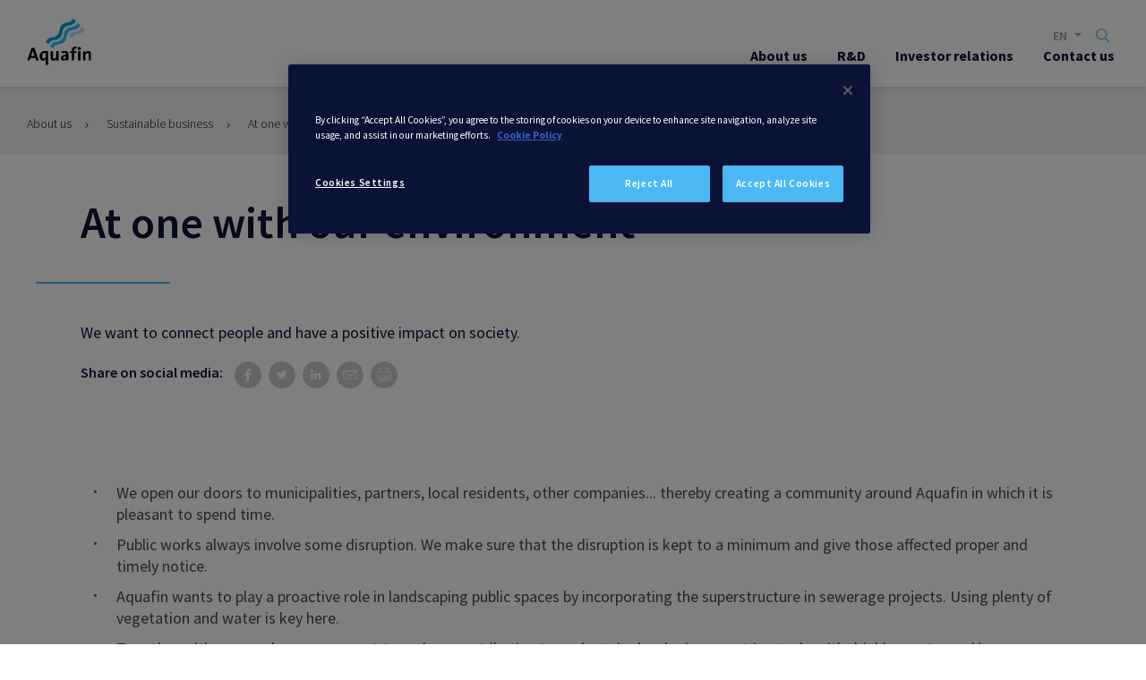

--- FILE ---
content_type: text/html; charset=UTF-8
request_url: https://www.aquafin.be/en/at-one-with-our-environment
body_size: 14153
content:



<!DOCTYPE html>
<html lang="en" dir="ltr" prefix="og: https://ogp.me/ns#">
  <head>
    <!-- Obi code -->
        <!-- End Obi code -->

          <!-- Cookiepro Cookies Consent Notice start for aquafin.be -->
      <script type="text/javascript" src="https://cookie-cdn.cookiepro.com/consent/2354c9f3-72ca-435f-b23f-9fd2f34d67db/OtAutoBlock.js" ></script>
      <script src="https://cookie-cdn.cookiepro.com/scripttemplates/otSDKStub.js" data-document-language="true" type="text/javascript" charset="UTF-8" data-domain-script="2354c9f3-72ca-435f-b23f-9fd2f34d67db" ></script>
      <script type="text/javascript">
        function OptanonWrapper() { }
      </script>
      <!-- Cookiepro Cookies Consent Notice end for aquafin.be -->
    
    <meta charset="utf-8" />
<meta name="description" content="We want to connect people and have a positive impact on society." />
<meta property="og:title" content="At one with our environment | Aquafin" />
<meta name="twitter:title" content="At one with our environment | Aquafin" />
<meta property="og:description" content="We want to connect people and have a positive impact on society." />
<meta name="twitter:description" content="We want to connect people and have a positive impact on society." />
<meta property="og:image" content="" />
<meta name="twitter:image" content="" />
<meta name="twitter:site" content="@aquafinnv" />
<meta name="twitter:card" content="summary_large_image" />
<link rel="canonical" href="https://www.aquafin.be/en/at-one-with-our-environment" />
<meta name="Generator" content="Drupal 10 (https://www.drupal.org)" />
<meta name="MobileOptimized" content="width" />
<meta name="HandheldFriendly" content="true" />
<meta name="viewport" content="width=device-width, initial-scale=1.0" />
<link rel="alternate" hreflang="en" href="https://www.aquafin.be/en/at-one-with-our-environment" />
<link rel="icon" href="/themes/custom/didtheme/favicon.ico" type="image/vnd.microsoft.icon" />
<link rel="canonical" href="https://www.aquafin.be/en/at-one-with-our-environment" />
<script>(function(w,d,s,l,i){w[l]=w[l]||[];w[l].push({'gtm.start':new Date().getTime(),event:'gtm.js'});var f=d.getElementsByTagName(s)[0];var j=d.createElement(s);var dl=l!='dataLayer'?'&l='+l:'';j.src='https://www.googletagmanager.com/gtm.js?id='+i+dl+'';j.async=true;f.parentNode.insertBefore(j,f);})(window,document,'script','dataLayer','GTM-T2JDDWM');</script>

    <title>At one with our environment | Aquafin</title>
    <link rel="stylesheet" media="all" href="/sites/aquafin/files/css/css_cFLXDs0Cydswacp1DNMN_FXn7Nrbj3edO5I96SydAaU.css?delta=0&amp;language=en&amp;theme=didtheme&amp;include=eJxLyUwpyUjNTdVPzs8rSc0r0c1ITUxJLdJJQRfPL0stKstMLUfIABm6YJZOcWVxSWquflJicSoA6cIe7g" />
<link rel="stylesheet" media="all" href="/sites/aquafin/files/css/css_IvSKR1KYI_jcjh8o3RJHUzqb2wg5VU2cvqXhE4jJXB0.css?delta=1&amp;language=en&amp;theme=didtheme&amp;include=eJxLyUwpyUjNTdVPzs8rSc0r0c1ITUxJLdJJQRfPL0stKstMLUfIABm6YJZOcWVxSWquflJicSoA6cIe7g" />

    
      <meta name="viewport" content="width=device-width, initial-scale=1.0, maximum-scale=1.0, user-scalable=no" />
  </head>
  <body class="didtheme particulieren path-node page-node-type-content-page" itemscope="" itemtype="http://schema.org/WebPage">
    <noscript><iframe src="https://www.googletagmanager.com/ns.html?id=GTM-T2JDDWM" height="0" width="0" style="display:none;visibility:hidden"></iframe></noscript>
      <div class="dialog-off-canvas-main-canvas" data-off-canvas-main-canvas>
    <div class="layout-container">
  
  <header role="banner">


    <div class="info_block">
        <div>
    <div id="block-aquafinlanguage">
  
    
      <a href="https://www.aquafin.be/en" class="current-language">en</a><a href="https://www.aquafin.be/nl-be" hreflang="nl">nl</a>
  </div>
<div id="block-aquafinsearch">
  
    
      <div id="global-search"></div>
  </div>

  </div>

    </div>

    <div class="menu_block">

      <div class="menu_block--logo">
        <a href="https://www.aquafin.be/en">
          <img src="/themes/custom/didtheme/images/general/aquafinlogo.svg" alt="logo" class="svg menu_block--logo-svg" />
        </a>
      </div>
      <div class="menu_block--hamburger">
        <span></span>
        <span></span>
        <span></span>
        <span></span>
      </div>
      <div class="menu_block--main">
          <div>
    <nav role="navigation" aria-labelledby="block-mainmenu-menu" id="block-mainmenu">
            
  <h2 class="visually-hidden" id="block-mainmenu-menu">Main menu</h2>
  

        <div block="block-mainmenu">
              <ul class="menu">
                    <li class="menu-item menu-item--collapsed menu-item--active-trail">
        <a href="/en/about-us" title="Who is Aquafin?" data-drupal-link-system-path="node/1943">About us</a>
              </li>
                <li class="menu-item menu-item--collapsed">
        <a href="/en/research-innovation" data-drupal-link-system-path="node/1945">R&amp;D</a>
              </li>
                <li class="menu-item menu-item--collapsed">
        <a href="/en/investor-relations" data-drupal-link-system-path="node/1951">Investor relations</a>
              </li>
                <li class="menu-item menu-item--collapsed">
        <a href="/en/contact-us" data-drupal-link-system-path="node/11457">Contact us</a>
              </li>
        </ul>
  

</div>

    <div id="mobile-info-menu">
    <div class="info-menu"></div>
    <div class="language-contact-wrapper">
      <div class="contact"></div>
      <div class="language-switcher"></div>
    </div>
  </div>
</nav>

  </div>

      <div>
    </div>
  </header>

  <div class="breadcrumb">
      <div>
    <div id="block-kruimelpad-2">
  
    
      	<nav role="navigation" aria-labelledby="system-breadcrumb">
		<h2 id="system-breadcrumb" class="visually-hidden">Breadcrumb</h2>
		<div class="breadcrumb--items" itemprop="breadcrumb">
			<ol>
                					<li>
                        							<a href="/en/about-us">About us</a>
                        					</li>
                					<li>
                        							<a href="/en/doing-business-sustainably">Sustainable business</a>
                        					</li>
                					<li>
                                                    At one with our environment
                        					</li>
                			</ol>
		</div>
	</nav>

  </div>

  </div>

  </div>

  <div data-drupal-messages-fallback class="hidden"></div>




  <div class="layout-container--content">
        <main role="main" class="main-content-block">
      <a id="main-content" tabindex="-1"></a>
      <div class="layout-content">
          <div>
    <div data-drupal-messages-fallback class="hidden"></div><div class="container">

    




<div  class="content--header-wrapper">

  
        
  
        
        
  <div class="content--header category--global has-title has-intro" >
          <h1         itemprop="name">At one with our environment</h1>
    
    
    
          <p>We want to connect people and have a positive impact on society.</p>
    
    
                      <div class="">
  <div class="social-share-wrapper content--header-social">
    <span>Share on social media:</span>
    <a class="social--link social--link-facebook share-popup"
       href="http://www.facebook.com/sharer.php?u=https://www.aquafin.be/en/at-one-with-our-environment"
       target="_blank">facebook</a>
    <a class="social--link social--link-twitter share-popup"
       href="http://twitter.com/share?url=https://www.aquafin.be/en/at-one-with-our-environment" target="_blank">twitter</a>
    <a class="social--link social--link-linkedin share-popup"
       href="http://www.linkedin.com/shareArticle?mini=true&url=https://www.aquafin.be/en/at-one-with-our-environment"
       target="_blank">linkedin</a>
    <a class="social--link social--link-mail"
       href="mailto:?subject=At one with our environment&body=https://www.aquafin.be/en/at-one-with-our-environment">mail</a>
    <a class="social--link social--link-print"
       href="https://www.printfriendly.com/print?url=https://www.aquafin.be/en/at-one-with-our-environment"
       target="_blank">print</a>
  </div>
  </div>
            
      </div>

  </div>


            <div class="paragraphs-wrapper">
                                <div id="paragraph-589283" class="paragraph-item-wrapper">
        <div class="content--paragraph-tta left">
        
  <div class="paragraph-tta-text">
        <ul>
	<li>We open our doors to municipalities, partners, local residents, other companies... thereby creating a community around Aquafin in which it is pleasant to spend time.</li>
	<li>Public works always involve some disruption. We make sure that the disruption is kept to a minimum and give those affected proper and timely notice.</li>
	<li>Aquafin wants to play a proactive role in landscaping public spaces by incorporating the superstructure in sewerage projects. Using plenty of vegetation and water is key here.</li>
	<li>Together with our employees, we want to make a contribution to projects in developing countries to do with drinking water and/or sanitation.&nbsp;</li>
</ul>
  </div>

  </div>

    </div>

                                <div id="paragraph-589285" class="paragraph-item-wrapper">
        

<div class="content--overview">
  
      <div class="teasers">
              <div class="teaser teaser--full ">
                         <div class="teaser--blog-image-container">
                <img src="/sites/aquafin/files/styles/paragraph_content_overview/public/2022-04/%C2%A9frederikbeyens_riothermie-003_teaser.jpg?h=7d6ffc47&amp;itok=tHRNu4vX" width="900" height="500" alt="riothermie" loading="lazy" />


              </div>
                                    <div class="teaser--title">
              <h3>Creating an impact through innovation</h3>
              <div class="arrow-wrapper">
                <span class="arrow"></span>
              </div>
            </div>
                                      <div class="teaser--description">
                Since 2021 Aquafin invests structurally in innovation with a view to sustainable development.
              </div>
                        <a class="teaser--link" href="/en/creating-an-impact-through-innovation">
              <span class="link"> Read more </span>
            </a>
        </div>
          </div>
  </div>

    </div>

                    </div>
    

    </div>

  </div>

      </div>    </main>
  </div>

  <footer role="contentinfo">
    <div class="footer--menu">
          <div>
    <div id="block-aquafinaddress">
  
    
      <div class="footer--address">
  <div class="footer--logo">
    <a href="https://www.aquafin.be/en">
      <img src="/themes/custom/didtheme/images/footer/aquafinlogo.svg" alt="logo" class="svg footer--logo-svg" />
    </a>
  </div>
  <span itemscope itemprop="organization" itemtype="http://schema.org/Organization">
    <p>Aquafin NV<br>
Dijkstraat 8<br>
B-2630 Aartselaar<br>
tel. 03 450 45 11</p>

<p>contactcenter<br>
03 450 45 45</p>

<p>noodnummer<br>
0800 16 603</p>

<p><a href="https://www.openbedrijvendagvirtueel.be/virtual-tour/aquafin/rioolwaterzuiveringsinstallatie" target="_blank" title="Virtuele rondleiding op Voka Open Bedrijvendag">Bezoek Aquafin virtueel</a></p>
  </span>

      <div class="footer--social">
              <a href="https://www.facebook.com/AquafinNV" target="_blank" class="social--link social--link-facebook">
          <img src="/themes/custom/didtheme/images/general/icon--sociallink-facebook.svg" alt="facebook" class="svg" />
        </a>
              <a href="https://www.youtube.com/channel/UCk_4P5BJ-MtEEDCkCsR_KqQ" target="_blank" class="social--link social--link-youtube">
          <img src="/themes/custom/didtheme/images/general/icon--sociallink-youtube.svg" alt="youtube" class="svg" />
        </a>
              <a href="https://www.instagram.com/aquafin_nv/" target="_blank" class="social--link social--link-instagram">
          <img src="/themes/custom/didtheme/images/general/icon--sociallink-instagram.svg" alt="instagram" class="svg" />
        </a>
              <a href="https://www.linkedin.com/company/aquafin/" target="_blank" class="social--link social--link-linkedin">
          <img src="/themes/custom/didtheme/images/general/icon--sociallink-linkedin.svg" alt="linkedin" class="svg" />
        </a>
          </div>
  </div>

  </div>
<div class="footer_menu--items" id="block-footermenu">
  
    
      <div block="block-footermenu">
              <ul class="menu">
                    <li class="menu-item">
        <a href="/en/research-innovation" data-drupal-link-system-path="node/1945">Research</a>
              </li>
        </ul>
  

</div>

  </div>

  </div>

    </div>

    <div class="footer--legal">
          <div>
    <div id="block-aquafinlegal">
  
    
      <div class="footer--legal-copyright">Copyright &copy;2026 Aquafin - All rights reserved</div>
<div class="footer--legal-links">
  <ul><li><a href="https://www.aquafin.be/en/privacy-policy">Privacy policy</a></li><li><a href="https://www.aquafin.be/en/disclaimer">Terms of use</a></li><li><a href="https://www.aquafin.be/en/sitemap.xml">Sitemap</a></li></ul>
</div>

  </div>

  </div>

    </div>

  </footer>

</div>
  </div>

    
    <script type="application/json" data-drupal-selector="drupal-settings-json">{"path":{"baseUrl":"\/","pathPrefix":"en\/","currentPath":"node\/15702","currentPathIsAdmin":false,"isFront":false,"currentLanguage":"en"},"pluralDelimiter":"\u0003","suppressDeprecationErrors":true,"user":{"uid":0,"permissionsHash":"3fbf3bba6e8e7dcc760ccb49d6baa43a68983f01ea5599164ae15b717171af6a"}}</script>
<script src="/sites/aquafin/files/js/js__NmAcyjjfoU-YUWvCkKsMKZ84tS0zmrC1eVOeehWIsc.js?scope=footer&amp;delta=0&amp;language=en&amp;theme=didtheme&amp;include=eJxLyUyJL05NLErO0E_PyU9KzIHydFIyU0oyUnNT9YEMXTALIVRcklhSWuybWlycmJ5aDABvuxoH"></script>
<script src="/modules/custom/did_search/app/dist/app.bundle.js?v=1.x" defer></script>
<script src="/themes/custom/didtheme/assets/js/components/lazyload.js?t97hw5" defer></script>
<script src="/sites/aquafin/files/js/js_uuooye5AV0ki3Pw4YAnWU8jbHiVJJqgZSs-RLJwcjLQ.js?scope=footer&amp;delta=3&amp;language=en&amp;theme=didtheme&amp;include=eJxLyUyJL05NLErO0E_PyU9KzIHydFIyU0oyUnNT9YEMXTALIVRcklhSWuybWlycmJ5aDABvuxoH"></script>

  </body>
</html>


--- FILE ---
content_type: text/css
request_url: https://www.aquafin.be/sites/aquafin/files/css/css_IvSKR1KYI_jcjh8o3RJHUzqb2wg5VU2cvqXhE4jJXB0.css?delta=1&language=en&theme=didtheme&include=eJxLyUwpyUjNTdVPzs8rSc0r0c1ITUxJLdJJQRfPL0stKstMLUfIABm6YJZOcWVxSWquflJicSoA6cIe7g
body_size: 23786
content:
@import url("https://fonts.googleapis.com/css?family=Source+Sans+Pro:200,300,300i,400,400i,600,700,900");@import url("https://fonts.googleapis.com/css?family=Source+Sans+Pro:200,300,300i,400,400i,600,700,900");@import url("https://fonts.googleapis.com/css?family=Source+Sans+Pro:200,300,300i,400,400i,600,700,900");@import url("https://fonts.googleapis.com/css?family=Source+Sans+Pro:200,300,300i,400,400i,600,700,900");@import url("https://fonts.googleapis.com/css?family=Source+Sans+Pro:200,300,300i,400,400i,600,700,900");@import url("https://fonts.googleapis.com/css?family=Source+Sans+Pro:200,300,300i,400,400i,600,700,900");@import url("https://fonts.googleapis.com/css?family=Source+Sans+Pro:200,300,300i,400,400i,600,700,900");@import url("https://fonts.googleapis.com/css?family=Source+Sans+Pro:200,300,300i,400,400i,600,700,900");@import url("https://fonts.googleapis.com/css?family=Source+Sans+Pro:200,300,300i,400,400i,600,700,900");@import url("https://fonts.googleapis.com/css?family=Source+Sans+Pro:200,300,300i,400,400i,600,700,900");@import url("https://fonts.googleapis.com/css?family=Source+Sans+Pro:200,300,300i,400,400i,600,700,900");@import url("https://fonts.googleapis.com/css?family=Source+Sans+Pro:200,300,300i,400,400i,600,700,900");@import url("https://fonts.googleapis.com/css?family=Source+Sans+Pro:200,300,300i,400,400i,600,700,900");@import url("https://fonts.googleapis.com/css?family=Source+Sans+Pro:200,300,300i,400,400i,600,700,900");@import url("https://fonts.googleapis.com/css?family=Source+Sans+Pro:200,300,300i,400,400i,600,700,900");@import url("https://fonts.googleapis.com/css?family=Source+Sans+Pro:200,300,300i,400,400i,600,700,900");@import url("https://fonts.googleapis.com/css?family=Source+Sans+Pro:200,300,300i,400,400i,600,700,900");@import url("https://fonts.googleapis.com/css?family=Source+Sans+Pro:200,300,300i,400,400i,600,700,900");@import url("https://fonts.googleapis.com/css?family=Source+Sans+Pro:200,300,300i,400,400i,600,700,900");@import url("https://fonts.googleapis.com/css?family=Source+Sans+Pro:200,300,300i,400,400i,600,700,900");@import url("https://fonts.googleapis.com/css?family=Source+Sans+Pro:200,300,300i,400,400i,600,700,900");@import url("https://fonts.googleapis.com/css?family=Source+Sans+Pro:200,300,300i,400,400i,600,700,900");@import url("https://fonts.googleapis.com/css?family=Source+Sans+Pro:200,300,300i,400,400i,600,700,900");@import url("https://fonts.googleapis.com/css?family=Source+Sans+Pro:200,300,300i,400,400i,600,700,900");@import url("https://fonts.googleapis.com/css?family=Source+Sans+Pro:200,300,300i,400,400i,600,700,900");@import url("https://fonts.googleapis.com/css?family=Source+Sans+Pro:200,300,300i,400,400i,600,700,900");@import url("https://fonts.googleapis.com/css?family=Source+Sans+Pro:200,300,300i,400,400i,600,700,900");@import url("https://fonts.googleapis.com/css?family=Source+Sans+Pro:200,300,300i,400,400i,600,700,900");@import url("https://fonts.googleapis.com/css?family=Source+Sans+Pro:200,300,300i,400,400i,600,700,900");@import url("https://fonts.googleapis.com/css?family=Source+Sans+Pro:200,300,300i,400,400i,600,700,900");@import url("https://fonts.googleapis.com/css?family=Source+Sans+Pro:200,300,300i,400,400i,600,700,900");@import url("https://fonts.googleapis.com/css?family=Source+Sans+Pro:200,300,300i,400,400i,600,700,900");@import url("https://fonts.googleapis.com/css?family=Source+Sans+Pro:200,300,300i,400,400i,600,700,900");@import url("https://fonts.googleapis.com/css?family=Source+Sans+Pro:200,300,300i,400,400i,600,700,900");@import url("https://fonts.googleapis.com/css?family=Source+Sans+Pro:200,300,300i,400,400i,600,700,900");@import url("https://fonts.googleapis.com/css?family=Source+Sans+Pro:200,300,300i,400,400i,600,700,900");@import url("https://fonts.googleapis.com/css?family=Source+Sans+Pro:200,300,300i,400,400i,600,700,900");@import url("https://fonts.googleapis.com/css?family=Source+Sans+Pro:200,300,300i,400,400i,600,700,900");@import url("https://fonts.googleapis.com/css?family=Source+Sans+Pro:200,300,300i,400,400i,600,700,900");@import url("https://fonts.googleapis.com/css?family=Source+Sans+Pro:200,300,300i,400,400i,600,700,900");@import url("https://fonts.googleapis.com/css?family=Source+Sans+Pro:200,300,300i,400,400i,600,700,900");@import url("https://fonts.googleapis.com/css?family=Source+Sans+Pro:200,300,300i,400,400i,600,700,900");@import url("https://fonts.googleapis.com/css?family=Source+Sans+Pro:200,300,300i,400,400i,600,700,900");@import url("https://fonts.googleapis.com/css?family=Source+Sans+Pro:200,300,300i,400,400i,600,700,900");
/* @license GPL-2.0-or-later https://www.drupal.org/licensing/faq */
@media only screen and (min-width:768px){html body.user-logged-in.gin--horizontal-toolbar .layout-container{padding-top:0;}html body.user-logged-in.gin--horizontal-toolbar .layout-container .breadcrumb{margin-top:0;}}html body.user-logged-in.gin--horizontal-toolbar .gin-secondary-toolbar--frontend{z-index:1000;}html body.user-logged-in.gin--horizontal-toolbar header{position:relative;top:auto;}
.content--header-sidebar{background:#f7f7f7;background:linear-gradient(135deg,#f7f7f7,#eaeaea);flex:1 0 300px}.content--header-sidebar .content--paragraph-title h3{border:0;padding:0}.content--header-sidebar .type-application-pdf{border-bottom:1px solid #ccc;padding:16px 0}.content--header-sidebar .type-application-pdf a{font-family:'Source Sans Pro',sans-serif;font-weight:600;color:#0a1336;font-size:1.125rem;line-height:1.875rem;text-decoration:none}.content--header-sidebar .type-application-pdf a:hover{text-decoration:underline}.content--header-sidebar .type-application-pdf a::before{background:url("/themes/custom/didtheme/images/general/icon--link-document.svg") no-repeat;background-size:17px 22px;content:'';display:inline-block;height:22px;margin-right:15px;position:relative;top:5px;width:17px}.content--header-sidebar .content--sidebar-documents{margin:30px}@media only screen and (min-width:768px){.content--header-sidebar .content--sidebar-documents{margin:40px 90px}}.sidebar-position--bottom .content--header-sidebar{background:#fff;flex:none;padding-bottom:40px;width:100%}.sidebar-position--bottom .content--header-sidebar .content--sidebar-wrapper{max-width:500px}.sidebar-position--bottom .content--header-sidebar .content--paragraph-title{margin-top:0}
.content--header-social{margin:15px 0;position:relative;width:100%;z-index:1}.content--header-social span{color:#0a1336;font-weight:600;margin-right:10px;vertical-align:middle}.content--header-social .social--link{background-clip:padding-box;border-radius:50%;background:#ccc no-repeat center;cursor:pointer;display:inline-block;height:30px;margin-right:5px;text-indent:-9999px;transition:background-color 0.2s ease-in-out;width:30px}.content--header-social .social--link:hover{background-color:#666;transition:background-color 0.4s ease-in-out}.content--header-social .social--link-facebook{background-image:url("/themes/custom/didtheme/images/general/icon--fb-share.svg");background-size:8px auto}.content--header-social .social--link-twitter{background-image:url("/themes/custom/didtheme/images/general/icon--tw-share.svg");background-size:12px auto}.content--header-social .social--link-linkedin{background-image:url("/themes/custom/didtheme/images/general/icon--linkedin-share.svg");background-size:12px auto}.content--header-social .social--link-mail{background-image:url("/themes/custom/didtheme/images/general/icon--mail-share.svg");background-size:16px auto}.content--header-social .social--link-print{background-image:url("/themes/custom/didtheme/images/general/icon--print-share.svg");background-size:16px auto}.job-apply-header{display:flex;flex-flow:row wrap;justify-content:space-between}.job-apply-header .content--header-social,.job-apply-header .apply-cta{margin:15px 0;flex-grow:0;flex-shrink:0}.job-apply-header .content--header-social .button,.job-apply-header .apply-cta .button{font-family:'Source Sans Pro',sans-serif;font-weight:700;padding:14px 36px 14px 22px;font-size:18px;display:block}.job-apply-header .content--header-social .button:not(:last-child),.job-apply-header .apply-cta .button:not(:last-child){margin-bottom:10px}@media only screen and (min-width:480px){.job-apply-header .content--header-social .button,.job-apply-header .apply-cta .button{margin-bottom:0;display:inline-block}.job-apply-header .content--header-social .button:not(:last-child),.job-apply-header .apply-cta .button:not(:last-child){margin-right:10px}}.job-apply-header .content--header-social .button:hover,.job-apply-header .apply-cta .button:hover{padding-right:44px}.job-apply-header .content--header-social{width:auto}.paragraph-item-wrapper .job-apply-header{padding:30px}@media only screen and (min-width:768px){.paragraph-item-wrapper .job-apply-header{padding:40px 90px}}
.content--header-wrapper{background-color:#fff}.content--header{padding:30px;position:relative}.content--header h1,.content--header p,.content--header li{color:#0a1336;position:relative}.content--header ul{margin-top:0}.content--header h1::after{content:'';display:block;height:2px;position:relative;left:0;width:150px;margin:40px 0}@media only screen and (min-width:768px){.content--header h1::after{left:-50px}}.content--header:not(.dashboard) h1{max-width:750px}.content--header.content--header-background{background-position:center center;background-size:cover;min-height:300px}.content--header.content--header-background h1,.content--header.content--header-background p{color:transparent;transition:color 1s ease-out}.content--header.content--header-background p{transition-delay:0.25s}.content--header.content--header-background:not(.dashboard).dark h1,.content--header.content--header-background:not(.dashboard).dark p,.content--header.content--header-background:not(.dashboard).dark span{color:#fff}.content--header.content--header-background:not(.dashboard).dark.has-title:not(.has-intro)::before{background:rgba(33,124,139,0);background:linear-gradient(to bottom,rgba(33,124,139,0),#1e1c33);bottom:0;content:'';display:block;left:0;position:absolute;right:0;top:50%}.content--header.content--header-background:not(.dashboard).light h1,.content--header.content--header-background:not(.dashboard).light p{color:#0a1336}.content--header.content--header-background.dashboard h1,.content--header.content--header-background.dashboard p,.content--header.content--header-background.dashboard span{color:#fff}.content--header.content--header-background.dashboard:not(.disable-overlay)::before{background:rgba(33,124,139,0.75);background:linear-gradient(215deg,rgba(33,124,139,0.75),rgba(28,28,52,0.75));bottom:0;content:'';display:block;left:0;position:absolute;right:0;top:0}.content--header.content--header-background.has-title:not(.has-intro){display:flex}.content--header.content--header-background.has-title:not(.has-intro) .content--header-social{bottom:20px;position:absolute}.content--header.content--header-background.has-intro{min-height:auto}@media only screen and (min-width:768px){.content--header.content--header-background{min-height:465px}}.content--header.has-title-image h1{background-repeat:no-repeat;background-size:50px 50px;padding-bottom:40px;padding-left:84px}.content--header.has-title-image h1::after{left:-20px;margin:0;position:absolute;top:65px}@media only screen and (min-width:768px){.content--header.has-title-image h1::after{left:-50px;top:85px}}@media only screen and (min-width:768px){.content--header.has-title-image h1{background-size:64px 64px}}.content--header-social-cta{position:relative}.content--header .inline-search-field{width:100%}.content--header .inline-search-field .form-item{display:inline-block;margin-right:20px;max-width:500px;width:50%}.content--header .inline-search-field input[type='text']{background-clip:padding-box;border-radius:0;border:0;border-bottom:2px solid #0a1336;padding-left:4px}.content--header .inline-search-field input[type='submit']{background-clip:padding-box;border-radius:50%;background:#f2f2f2 url("/themes/custom/didtheme/images/general/icon--search.svg") no-repeat center;background-size:22px 22px;border:0;border-bottom:2px solid #4bb8f4;cursor:pointer;height:50px;padding:0;text-indent:-9999px;width:50px}.content--header .inline-search-field input[type='submit']:hover{border-bottom:1px solid transparent}@media only screen and (min-width:768px){.content--header{padding:50px 90px}}.content--header-cta{position:relative;padding-top:10px}.content--header-cta h3{font-family:'Source Sans Pro',sans-serif;font-weight:600;font-size:1.125rem;line-height:1.875rem}.content--header-cta p{font-size:1rem}.content--header-cta+.content--header-social{bottom:-7px}@media only screen and (min-width:1024px){.content--header-cta+.content--header-social{width:auto;margin:0;position:absolute;right:0}}.sidebar-position--bottom .content--header{padding-bottom:20px}.content--subwrapper{width:100%}.content--subwrapper::before,.content--subwrapper::after{content:'';display:table}.content--subwrapper::after{clear:both}.content--subwrapper .content--subtitle{float:left}.content--subwrapper .content--lastchanged{font-family:'Source Sans Pro',sans-serif;font-weight:600;color:#9b9b9b;float:right;font-size:12px;letter-spacing:1.5px;padding:12px 0 0 12px;text-transform:uppercase}
.content--overview{padding:30px;background-color:#efefef}@media only screen and (min-width:768px){.content--overview{padding:40px 90px}}.content--overview h2{border-bottom:2px solid #ccc}.content--overview .teasers{display:grid;flex-wrap:wrap;gap:20px 20px}@media only screen and (min-width:900px){.content--overview .teasers{grid-template-columns:repeat(auto-fit,minmax(45%,1fr))}}@media only screen and (min-width:1200px){.content--overview .teasers{grid-template-columns:repeat(auto-fit,minmax(30%,1fr))}}.content--overview .teasers .teaser{width:100%;position:relative;background-color:#f2f2f2}@media only screen and (min-width:1024px){.content--overview .teasers .teaser{flex:1 0 50%}}@media only screen and (min-width:1200px){.content--overview .teasers .teaser{flex:1 0 30%}}.content--overview .teasers .teaser .teaser--blog-image-container{position:relative;height:300px}@media only screen and (min-width:1440px){.content--overview .teasers .teaser .teaser--blog-image-container{height:400px}}.content--overview .teasers .teaser .teaser--blog-image-container::after{content:'';display:block;position:absolute;top:0;left:0;width:100%;height:100%;background:linear-gradient(180deg,rgba(0,0,0,0) 61.14%,rgba(0,0,0,0.5) 87.85%)}.content--overview .teasers .teaser .teaser--blog-image-container img{-o-object-fit:cover;object-fit:cover;height:100%;width:100%}@media only screen and (min-width:900px){.content--overview .teasers .teaser .teaser--blog-image-container img{width:auto}}.content--overview .teasers .teaser.teaser--with-title{overflow:hidden}.content--overview .teasers .teaser.teaser--with-title .teaser--blog-image-container img{transition:all .6s ease-in-out}@media only screen and (min-width:1440px){.content--overview .teasers .teaser.teaser--with-title .teaser--blog-image-container{height:400px}}.content--overview .teasers .teaser.teaser--with-title .teaser--title{display:flex;justify-content:space-between;position:absolute;left:0;bottom:0;z-index:1;width:100%;padding:0 24px}.content--overview .teasers .teaser.teaser--with-title .teaser--title h3{font-family:'Source Sans Pro',sans-serif;font-weight:600;font-size:24px;line-height:120%;color:#fff;padding:20px;width:100%}.content--overview .teasers .teaser.teaser--with-title .teaser--title .arrow-wrapper{position:relative;width:50px}.content--overview .teasers .teaser.teaser--with-title .teaser--title .arrow-wrapper .arrow:before{position:absolute;top:50%;right:10px;content:'';width:20px;height:20px;border-radius:10px;background-color:#4bb8f4;-webkit-transform:translateY(-50%);transform:translateY(-50%);transition:background-color 0.3s linear}.content--overview .teasers .teaser.teaser--with-title .teaser--title .arrow-wrapper .arrow:after{position:absolute;top:50%;right:10px;height:20px;width:18px;content:'';display:inline-block;-webkit-transform:translateY(-50%);transform:translateY(-50%);transition:background-image 0.3s linear;background-image:url("/themes/custom/didtheme/images/general/button-arrow--white.svg");background-repeat:no-repeat;background-size:7px 12px;background-position:center center}.content--overview .teasers .teaser.teaser--with-title .teaser--title .arrow-wrapper .arrow:before,.content--overview .teasers .teaser.teaser--with-title .teaser--title .arrow-wrapper .arrow:after{transition:all .6s ease-in-out}.content--overview .teasers .teaser.teaser--with-title:hover .teaser--blog-image-container img{-webkit-transform:scale(1.1);transform:scale(1.1)}.content--overview .teasers .teaser.teaser--with-title:hover .teaser--title .arrow:before{background-color:#fff;-webkit-transform:translate(-50%,-75%) scale(1.5);transform:translate(-50%,-75%) scale(1.5)}.content--overview .teasers .teaser.teaser--with-title:hover .teaser--title .arrow:after{background-image:url("/themes/custom/didtheme/images/general/button-arrow--brand-secondary.svg");-webkit-transform:translate(-50%,-75%);transform:translate(-50%,-75%)}.content--overview .teasers .teaser.teaser--with-title .teaser--created{display:none}.content--overview .teasers .teaser.teaser--with-title .teaser--description{display:none}.content--overview .teasers .teaser.teaser--with-title .teaser--link .link:after{content:'';position:absolute;top:0;left:0;width:100%;height:100%;z-index:1}.content--overview .teasers .teaser.teaser--full{padding-bottom:70px;overflow:hidden}@media only screen and (min-width:1440px){.content--overview .teasers .teaser.teaser--full .teaser--blog-image-container{height:350px}}.content--overview .teasers .teaser.teaser--full .teaser--title{margin:24px 24px 0 24px}.content--overview .teasers .teaser.teaser--full .teaser--title h3{font-family:'Source Sans Pro',sans-serif;font-weight:600;font-size:24px;line-height:120%;color:#4a4a4a}.content--overview .teasers .teaser.teaser--full .teaser--title .arrow-wrapper{display:none}.content--overview .teasers .teaser.teaser--full .teaser--created{font-family:'Source Sans Pro',sans-serif;font-weight:600;color:#9b9b9b;font-size:0.75rem;letter-spacing:1.25px;text-transform:uppercase;margin:24px 24px 16px 24px}.content--overview .teasers .teaser.teaser--full .teaser--description{font-family:'Source Sans Pro',sans-serif;font-weight:400;color:#4a4a4a;font-size:1.125rem;line-height:1.813rem;margin:0 24px 16px 24px}.content--overview .teasers .teaser.teaser--full .teaser--link:not(.no-button){position:absolute;bottom:24px;left:24px;text-decoration:none}.content--overview .teasers .teaser.teaser--full .teaser--link:not(.no-button) .link{font-family:'Source Sans Pro',sans-serif;font-weight:700;color:#4bb8f4;font-size:1rem;line-height:2.188rem;text-decoration:none;font-weight:400}.content--overview .teasers .teaser.teaser--full .teaser--link:not(.no-button) .link:hover{text-decoration:underline}.content--overview .teasers .teaser.teaser--full .teaser--link:not(.no-button) .link::after{background-image:url("/themes/custom/didtheme/images/general/dark-arrow.svg");background-repeat:no-repeat;background-size:6px 11px;content:'';display:inline-block;height:11px;margin-left:15px;position:relative;top:1px;width:6px}.content--overview .teasers .teaser.teaser--full .teaser--link:not(.no-button) .link:after{background-image:url("/themes/custom/didtheme/images/general/button-arrow--brand-secondary.svg")}.content--overview .teasers .teaser.teaser--full .teaser--link.no-button .teaser--link .link:after{content:'';position:absolute;top:0;left:0;width:100%;height:100%;z-index:1}.content--overview .teasers .teaser.teaser--highlight{background-color:#0a1336}.content--overview .teasers .teaser.teaser--highlight .teaser--title h3{color:#fff}.content--overview .teasers .teaser.teaser--highlight .teaser--description{color:#fff}.content--overview .teasers .teaser.teaser--highlight .teaser--link:not(.no-button) .link{font-family:'Source Sans Pro',sans-serif;font-weight:400;position:relative;margin:0;padding:14px 32px 14px 16px;background-color:#4bb8f4;border-radius:4px;color:#fff;text-decoration:none;transition:width 200ms linear,padding-right 200ms linear;white-space:nowrap;line-height:normal}.content--overview .teasers .teaser.teaser--highlight .teaser--link:not(.no-button) .link[type="submit"]{border:none}.content--overview .teasers .teaser.teaser--highlight .teaser--link:not(.no-button) .link:before{position:absolute;top:50%;right:10px;content:'';width:20px;height:20px;border-radius:10px;background-color:transparent;-webkit-transform:translateY(-50%);transform:translateY(-50%);transition:background-color 0.2s linear}.content--overview .teasers .teaser.teaser--highlight .teaser--link:not(.no-button) .link:after{position:absolute;top:50%;right:10px;height:20px;width:18px;content:'';display:inline-block;-webkit-transform:translateY(-50%);transform:translateY(-50%);transition:background-image 0.2s linear;background-image:url("/themes/custom/didtheme/images/general/button-arrow--white.svg");background-repeat:no-repeat;background-size:7px 12px;background-position:center center}.content--overview .teasers .teaser.teaser--highlight .teaser--link:not(.no-button) .link:hover{padding-right:40px}.content--overview .teasers .teaser.teaser--highlight .teaser--link:not(.no-button) .link:hover:before{background-color:#fff}.content--overview .teasers .teaser.teaser--highlight .teaser--link:not(.no-button) .link:hover:after{background-image:url("/themes/custom/didtheme/images/general/button-arrow--brand-secondary.svg")}.content--overview .teasers .teaser.teaser--highlight .teaser--link:not(.no-button) .link:visited,.content--overview .teasers .teaser.teaser--highlight .teaser--link:not(.no-button) .link:link,.content--overview .teasers .teaser.teaser--highlight .teaser--link:not(.no-button) .link:focus{color:#fff;border:none}.content--overview .teasers .teaser.teaser--highlight .teaser--link:not(.no-button) .link:hover{text-decoration:none}.content--overview .teasers .teaser.teaser--highlight .teaser--link.no-button .teaser--link .link:after{content:'';position:absolute;top:0;left:0;width:100%;height:100%;z-index:1}
.selectric-wrapper{position:relative;cursor:pointer;}.selectric-responsive{width:100%;}.selectric{border:1px solid #DDD;border-radius:0px;background:#F8F8F8;position:relative;overflow:hidden;}.selectric .label{display:block;white-space:nowrap;overflow:hidden;text-overflow:ellipsis;margin:0 38px 0 10px;font-size:12px;line-height:38px;color:#444;height:38px;-webkit-user-select:none;-moz-user-select:none;-ms-user-select:none;user-select:none;}.selectric .button{display:block;position:absolute;right:0;top:0;width:38px;height:38px;background-color:#F8f8f8;color:#BBB;text-align:center;font:0/0 a;*font:20px/38px Lucida Sans Unicode,Arial Unicode MS,Arial;}.selectric .button:after{content:" ";position:absolute;top:0;right:0;bottom:0;left:0;margin:auto;width:0;height:0;border:4px solid transparent;border-top-color:#BBB;border-bottom:none;}.selectric-focus .selectric{border-color:#aaaaaa;}.selectric-hover .selectric{border-color:#c4c4c4;}.selectric-hover .selectric .button{color:#a2a2a2;}.selectric-hover .selectric .button:after{border-top-color:#a2a2a2;}.selectric-open{z-index:9999;}.selectric-open .selectric{border-color:#c4c4c4;}.selectric-open .selectric-items{display:block;}.selectric-disabled{filter:alpha(opacity=50);opacity:0.5;cursor:default;-webkit-user-select:none;-moz-user-select:none;-ms-user-select:none;user-select:none;}.selectric-hide-select{position:relative;overflow:hidden;width:0;height:0;}.selectric-hide-select select{position:absolute;left:-100%;}.selectric-hide-select.selectric-is-native{position:absolute;width:100%;height:100%;z-index:10;}.selectric-hide-select.selectric-is-native select{position:absolute;top:0;left:0;right:0;height:100%;width:100%;border:none;z-index:1;box-sizing:border-box;opacity:0;}.selectric-input{position:absolute !important;top:0 !important;left:0 !important;overflow:hidden !important;clip:rect(0,0,0,0) !important;margin:0 !important;padding:0 !important;width:1px !important;height:1px !important;outline:none !important;border:none !important;*font:0/0 a !important;background:none !important;}.selectric-temp-show{position:absolute !important;visibility:hidden !important;display:block !important;}.selectric-items{display:none;position:absolute;top:100%;left:0;background:#F8F8F8;border:1px solid #c4c4c4;z-index:-1;box-shadow:0 0 10px -6px;}.selectric-items .selectric-scroll{height:100%;overflow:auto;}.selectric-above .selectric-items{top:auto;bottom:100%;}.selectric-items ul,.selectric-items li{list-style:none;padding:0;margin:0;font-size:12px;line-height:20px;min-height:20px;}.selectric-items li{display:block;padding:10px;color:#666;cursor:pointer;}.selectric-items li.selected{background:#E0E0E0;color:#444;}.selectric-items li.highlighted{background:#D0D0D0;color:#444;}.selectric-items li:hover{background:#D5D5D5;color:#444;}.selectric-items .disabled{filter:alpha(opacity=50);opacity:0.5;cursor:default !important;background:none !important;color:#666 !important;-webkit-user-select:none;-moz-user-select:none;-ms-user-select:none;user-select:none;}.selectric-items .selectric-group .selectric-group-label{font-weight:bold;padding-left:10px;cursor:default;-webkit-user-select:none;-moz-user-select:none;-ms-user-select:none;user-select:none;background:none;color:#444;}.selectric-items .selectric-group.disabled li{filter:alpha(opacity=100);opacity:1;}.selectric-items .selectric-group li{padding-left:25px;}
.mCustomScrollbar{-ms-touch-action:pinch-zoom;touch-action:pinch-zoom}.mCustomScrollbar.mCS_no_scrollbar,.mCustomScrollbar.mCS_touch_action{-ms-touch-action:auto;touch-action:auto}.mCustomScrollBox{position:relative;overflow:hidden;height:100%;max-width:100%;outline:0;direction:ltr}.mCSB_container{overflow:hidden;width:auto;height:auto}.mCSB_inside>.mCSB_container{margin-right:30px}.mCSB_container.mCS_no_scrollbar_y.mCS_y_hidden{margin-right:0}.mCS-dir-rtl>.mCSB_inside>.mCSB_container{margin-right:0;margin-left:30px}.mCS-dir-rtl>.mCSB_inside>.mCSB_container.mCS_no_scrollbar_y.mCS_y_hidden{margin-left:0}.mCSB_scrollTools{position:absolute;width:16px;height:auto;left:auto;top:0;right:0;bottom:0;opacity:.75;filter:"alpha(opacity=75)";-ms-filter:"alpha(opacity=75)"}.mCSB_outside+.mCSB_scrollTools{right:-26px}.mCS-dir-rtl>.mCSB_inside>.mCSB_scrollTools,.mCS-dir-rtl>.mCSB_outside+.mCSB_scrollTools{right:auto;left:0}.mCS-dir-rtl>.mCSB_outside+.mCSB_scrollTools{left:-26px}.mCSB_scrollTools .mCSB_draggerContainer{position:absolute;top:0;left:0;bottom:0;right:0;height:auto}.mCSB_scrollTools a+.mCSB_draggerContainer{margin:20px 0}.mCSB_scrollTools .mCSB_draggerRail{width:2px;height:100%;margin:0 auto;-webkit-border-radius:16px;-moz-border-radius:16px;border-radius:16px}.mCSB_scrollTools .mCSB_dragger{cursor:pointer;width:100%;height:30px;z-index:1}.mCSB_scrollTools .mCSB_dragger .mCSB_dragger_bar{position:relative;width:4px;height:100%;margin:0 auto;-webkit-border-radius:16px;-moz-border-radius:16px;border-radius:16px;text-align:center}.mCSB_scrollTools_vertical.mCSB_scrollTools_onDrag_expand .mCSB_dragger.mCSB_dragger_onDrag_expanded .mCSB_dragger_bar,.mCSB_scrollTools_vertical.mCSB_scrollTools_onDrag_expand .mCSB_draggerContainer:hover .mCSB_dragger .mCSB_dragger_bar{width:12px}.mCSB_scrollTools_vertical.mCSB_scrollTools_onDrag_expand .mCSB_dragger.mCSB_dragger_onDrag_expanded+.mCSB_draggerRail,.mCSB_scrollTools_vertical.mCSB_scrollTools_onDrag_expand .mCSB_draggerContainer:hover .mCSB_draggerRail{width:8px}.mCSB_scrollTools .mCSB_buttonDown,.mCSB_scrollTools .mCSB_buttonUp{display:block;position:absolute;height:20px;width:100%;overflow:hidden;margin:0 auto;cursor:pointer}.mCSB_scrollTools .mCSB_buttonDown{bottom:0}.mCSB_horizontal.mCSB_inside>.mCSB_container{margin-right:0;margin-bottom:30px}.mCSB_horizontal.mCSB_outside>.mCSB_container{min-height:100%}.mCSB_horizontal>.mCSB_container.mCS_no_scrollbar_x.mCS_x_hidden{margin-bottom:0}.mCSB_scrollTools.mCSB_scrollTools_horizontal{width:auto;height:16px;top:auto;right:0;bottom:0;left:0}.mCustomScrollBox+.mCSB_scrollTools+.mCSB_scrollTools.mCSB_scrollTools_horizontal,.mCustomScrollBox+.mCSB_scrollTools.mCSB_scrollTools_horizontal{bottom:-26px}.mCSB_scrollTools.mCSB_scrollTools_horizontal a+.mCSB_draggerContainer{margin:0 20px}.mCSB_scrollTools.mCSB_scrollTools_horizontal .mCSB_draggerRail{width:100%;height:2px;margin:7px 0}.mCSB_scrollTools.mCSB_scrollTools_horizontal .mCSB_dragger{width:30px;height:100%;left:0}.mCSB_scrollTools.mCSB_scrollTools_horizontal .mCSB_dragger .mCSB_dragger_bar{width:100%;height:4px;margin:6px auto}.mCSB_scrollTools_horizontal.mCSB_scrollTools_onDrag_expand .mCSB_dragger.mCSB_dragger_onDrag_expanded .mCSB_dragger_bar,.mCSB_scrollTools_horizontal.mCSB_scrollTools_onDrag_expand .mCSB_draggerContainer:hover .mCSB_dragger .mCSB_dragger_bar{height:12px;margin:2px auto}.mCSB_scrollTools_horizontal.mCSB_scrollTools_onDrag_expand .mCSB_dragger.mCSB_dragger_onDrag_expanded+.mCSB_draggerRail,.mCSB_scrollTools_horizontal.mCSB_scrollTools_onDrag_expand .mCSB_draggerContainer:hover .mCSB_draggerRail{height:8px;margin:4px 0}.mCSB_scrollTools.mCSB_scrollTools_horizontal .mCSB_buttonLeft,.mCSB_scrollTools.mCSB_scrollTools_horizontal .mCSB_buttonRight{display:block;position:absolute;width:20px;height:100%;overflow:hidden;margin:0 auto;cursor:pointer}.mCSB_scrollTools.mCSB_scrollTools_horizontal .mCSB_buttonLeft{left:0}.mCSB_scrollTools.mCSB_scrollTools_horizontal .mCSB_buttonRight{right:0}.mCSB_container_wrapper{position:absolute;height:auto;width:auto;overflow:hidden;top:0;left:0;right:0;bottom:0;margin-right:30px;margin-bottom:30px}.mCSB_container_wrapper>.mCSB_container{padding-right:30px;padding-bottom:30px;-webkit-box-sizing:border-box;-moz-box-sizing:border-box;box-sizing:border-box}.mCSB_vertical_horizontal>.mCSB_scrollTools.mCSB_scrollTools_vertical{bottom:20px}.mCSB_vertical_horizontal>.mCSB_scrollTools.mCSB_scrollTools_horizontal{right:20px}.mCSB_container_wrapper.mCS_no_scrollbar_x.mCS_x_hidden+.mCSB_scrollTools.mCSB_scrollTools_vertical{bottom:0}.mCS-dir-rtl>.mCustomScrollBox.mCSB_vertical_horizontal.mCSB_inside>.mCSB_scrollTools.mCSB_scrollTools_horizontal,.mCSB_container_wrapper.mCS_no_scrollbar_y.mCS_y_hidden+.mCSB_scrollTools~.mCSB_scrollTools.mCSB_scrollTools_horizontal{right:0}.mCS-dir-rtl>.mCustomScrollBox.mCSB_vertical_horizontal.mCSB_inside>.mCSB_scrollTools.mCSB_scrollTools_horizontal{left:20px}.mCS-dir-rtl>.mCustomScrollBox.mCSB_vertical_horizontal.mCSB_inside>.mCSB_container_wrapper.mCS_no_scrollbar_y.mCS_y_hidden+.mCSB_scrollTools~.mCSB_scrollTools.mCSB_scrollTools_horizontal{left:0}.mCS-dir-rtl>.mCSB_inside>.mCSB_container_wrapper{margin-right:0;margin-left:30px}.mCSB_container_wrapper.mCS_no_scrollbar_y.mCS_y_hidden>.mCSB_container{padding-right:0}.mCSB_container_wrapper.mCS_no_scrollbar_x.mCS_x_hidden>.mCSB_container{padding-bottom:0}.mCustomScrollBox.mCSB_vertical_horizontal.mCSB_inside>.mCSB_container_wrapper.mCS_no_scrollbar_y.mCS_y_hidden{margin-right:0;margin-left:0}.mCustomScrollBox.mCSB_vertical_horizontal.mCSB_inside>.mCSB_container_wrapper.mCS_no_scrollbar_x.mCS_x_hidden{margin-bottom:0}.mCSB_scrollTools,.mCSB_scrollTools .mCSB_buttonDown,.mCSB_scrollTools .mCSB_buttonLeft,.mCSB_scrollTools .mCSB_buttonRight,.mCSB_scrollTools .mCSB_buttonUp,.mCSB_scrollTools .mCSB_dragger .mCSB_dragger_bar{-webkit-transition:opacity .2s ease-in-out,background-color .2s ease-in-out;-moz-transition:opacity .2s ease-in-out,background-color .2s ease-in-out;-o-transition:opacity .2s ease-in-out,background-color .2s ease-in-out;transition:opacity .2s ease-in-out,background-color .2s ease-in-out}.mCSB_scrollTools_horizontal.mCSB_scrollTools_onDrag_expand .mCSB_draggerRail,.mCSB_scrollTools_horizontal.mCSB_scrollTools_onDrag_expand .mCSB_dragger_bar,.mCSB_scrollTools_vertical.mCSB_scrollTools_onDrag_expand .mCSB_draggerRail,.mCSB_scrollTools_vertical.mCSB_scrollTools_onDrag_expand .mCSB_dragger_bar{-webkit-transition:width .2s ease-out .2s,height .2s ease-out .2s,margin-left .2s ease-out .2s,margin-right .2s ease-out .2s,margin-top .2s ease-out .2s,margin-bottom .2s ease-out .2s,opacity .2s ease-in-out,background-color .2s ease-in-out;-moz-transition:width .2s ease-out .2s,height .2s ease-out .2s,margin-left .2s ease-out .2s,margin-right .2s ease-out .2s,margin-top .2s ease-out .2s,margin-bottom .2s ease-out .2s,opacity .2s ease-in-out,background-color .2s ease-in-out;-o-transition:width .2s ease-out .2s,height .2s ease-out .2s,margin-left .2s ease-out .2s,margin-right .2s ease-out .2s,margin-top .2s ease-out .2s,margin-bottom .2s ease-out .2s,opacity .2s ease-in-out,background-color .2s ease-in-out;transition:width .2s ease-out .2s,height .2s ease-out .2s,margin-left .2s ease-out .2s,margin-right .2s ease-out .2s,margin-top .2s ease-out .2s,margin-bottom .2s ease-out .2s,opacity .2s ease-in-out,background-color .2s ease-in-out}.mCS-autoHide>.mCustomScrollBox>.mCSB_scrollTools,.mCS-autoHide>.mCustomScrollBox~.mCSB_scrollTools{opacity:0;filter:"alpha(opacity=0)";-ms-filter:"alpha(opacity=0)"}.mCS-autoHide:hover>.mCustomScrollBox>.mCSB_scrollTools,.mCS-autoHide:hover>.mCustomScrollBox~.mCSB_scrollTools,.mCustomScrollBox:hover>.mCSB_scrollTools,.mCustomScrollBox:hover~.mCSB_scrollTools,.mCustomScrollbar>.mCustomScrollBox>.mCSB_scrollTools.mCSB_scrollTools_onDrag,.mCustomScrollbar>.mCustomScrollBox~.mCSB_scrollTools.mCSB_scrollTools_onDrag{opacity:1;filter:"alpha(opacity=100)";-ms-filter:"alpha(opacity=100)"}.mCSB_scrollTools .mCSB_draggerRail{background-color:#000;background-color:rgba(0,0,0,.4);filter:"alpha(opacity=40)";-ms-filter:"alpha(opacity=40)"}.mCSB_scrollTools .mCSB_dragger .mCSB_dragger_bar{background-color:#fff;background-color:rgba(255,255,255,.75);filter:"alpha(opacity=75)";-ms-filter:"alpha(opacity=75)"}.mCSB_scrollTools .mCSB_dragger:hover .mCSB_dragger_bar{background-color:#fff;background-color:rgba(255,255,255,.85);filter:"alpha(opacity=85)";-ms-filter:"alpha(opacity=85)"}.mCSB_scrollTools .mCSB_dragger.mCSB_dragger_onDrag .mCSB_dragger_bar,.mCSB_scrollTools .mCSB_dragger:active .mCSB_dragger_bar{background-color:#fff;background-color:rgba(255,255,255,.9);filter:"alpha(opacity=90)";-ms-filter:"alpha(opacity=90)"}.mCSB_scrollTools .mCSB_buttonDown,.mCSB_scrollTools .mCSB_buttonLeft,.mCSB_scrollTools .mCSB_buttonRight,.mCSB_scrollTools .mCSB_buttonUp{background-image:url(/themes/custom/didtheme/css/libs/mCSB_buttons.png);background-repeat:no-repeat;opacity:.4;filter:"alpha(opacity=40)";-ms-filter:"alpha(opacity=40)"}.mCSB_scrollTools .mCSB_buttonUp{background-position:0 0}.mCSB_scrollTools .mCSB_buttonDown{background-position:0 -20px}.mCSB_scrollTools .mCSB_buttonLeft{background-position:0 -40px}.mCSB_scrollTools .mCSB_buttonRight{background-position:0 -56px}.mCSB_scrollTools .mCSB_buttonDown:hover,.mCSB_scrollTools .mCSB_buttonLeft:hover,.mCSB_scrollTools .mCSB_buttonRight:hover,.mCSB_scrollTools .mCSB_buttonUp:hover{opacity:.75;filter:"alpha(opacity=75)";-ms-filter:"alpha(opacity=75)"}.mCSB_scrollTools .mCSB_buttonDown:active,.mCSB_scrollTools .mCSB_buttonLeft:active,.mCSB_scrollTools .mCSB_buttonRight:active,.mCSB_scrollTools .mCSB_buttonUp:active{opacity:.9;filter:"alpha(opacity=90)";-ms-filter:"alpha(opacity=90)"}.mCS-dark.mCSB_scrollTools .mCSB_draggerRail{background-color:#000;background-color:rgba(0,0,0,.15)}.mCS-dark.mCSB_scrollTools .mCSB_dragger .mCSB_dragger_bar{background-color:#000;background-color:rgba(0,0,0,.75)}.mCS-dark.mCSB_scrollTools .mCSB_dragger:hover .mCSB_dragger_bar{background-color:rgba(0,0,0,.85)}.mCS-dark.mCSB_scrollTools .mCSB_dragger.mCSB_dragger_onDrag .mCSB_dragger_bar,.mCS-dark.mCSB_scrollTools .mCSB_dragger:active .mCSB_dragger_bar{background-color:rgba(0,0,0,.9)}.mCS-dark.mCSB_scrollTools .mCSB_buttonUp{background-position:-80px 0}.mCS-dark.mCSB_scrollTools .mCSB_buttonDown{background-position:-80px -20px}.mCS-dark.mCSB_scrollTools .mCSB_buttonLeft{background-position:-80px -40px}.mCS-dark.mCSB_scrollTools .mCSB_buttonRight{background-position:-80px -56px}.mCS-dark-2.mCSB_scrollTools .mCSB_draggerRail,.mCS-light-2.mCSB_scrollTools .mCSB_draggerRail{width:4px;background-color:#fff;background-color:rgba(255,255,255,.1);-webkit-border-radius:1px;-moz-border-radius:1px;border-radius:1px}.mCS-dark-2.mCSB_scrollTools .mCSB_dragger .mCSB_dragger_bar,.mCS-light-2.mCSB_scrollTools .mCSB_dragger .mCSB_dragger_bar{width:4px;background-color:#fff;background-color:rgba(255,255,255,.75);-webkit-border-radius:1px;-moz-border-radius:1px;border-radius:1px}.mCS-dark-2.mCSB_scrollTools_horizontal .mCSB_dragger .mCSB_dragger_bar,.mCS-dark-2.mCSB_scrollTools_horizontal .mCSB_draggerRail,.mCS-light-2.mCSB_scrollTools_horizontal .mCSB_dragger .mCSB_dragger_bar,.mCS-light-2.mCSB_scrollTools_horizontal .mCSB_draggerRail{width:100%;height:4px;margin:6px auto}.mCS-light-2.mCSB_scrollTools .mCSB_dragger:hover .mCSB_dragger_bar{background-color:#fff;background-color:rgba(255,255,255,.85)}.mCS-light-2.mCSB_scrollTools .mCSB_dragger.mCSB_dragger_onDrag .mCSB_dragger_bar,.mCS-light-2.mCSB_scrollTools .mCSB_dragger:active .mCSB_dragger_bar{background-color:#fff;background-color:rgba(255,255,255,.9)}.mCS-light-2.mCSB_scrollTools .mCSB_buttonUp{background-position:-32px 0}.mCS-light-2.mCSB_scrollTools .mCSB_buttonDown{background-position:-32px -20px}.mCS-light-2.mCSB_scrollTools .mCSB_buttonLeft{background-position:-40px -40px}.mCS-light-2.mCSB_scrollTools .mCSB_buttonRight{background-position:-40px -56px}.mCS-dark-2.mCSB_scrollTools .mCSB_draggerRail{background-color:#000;background-color:rgba(0,0,0,.1);-webkit-border-radius:1px;-moz-border-radius:1px;border-radius:1px}.mCS-dark-2.mCSB_scrollTools .mCSB_dragger .mCSB_dragger_bar{background-color:#000;background-color:rgba(0,0,0,.75);-webkit-border-radius:1px;-moz-border-radius:1px;border-radius:1px}.mCS-dark-2.mCSB_scrollTools .mCSB_dragger:hover .mCSB_dragger_bar{background-color:#000;background-color:rgba(0,0,0,.85)}.mCS-dark-2.mCSB_scrollTools .mCSB_dragger.mCSB_dragger_onDrag .mCSB_dragger_bar,.mCS-dark-2.mCSB_scrollTools .mCSB_dragger:active .mCSB_dragger_bar{background-color:#000;background-color:rgba(0,0,0,.9)}.mCS-dark-2.mCSB_scrollTools .mCSB_buttonUp{background-position:-112px 0}.mCS-dark-2.mCSB_scrollTools .mCSB_buttonDown{background-position:-112px -20px}.mCS-dark-2.mCSB_scrollTools .mCSB_buttonLeft{background-position:-120px -40px}.mCS-dark-2.mCSB_scrollTools .mCSB_buttonRight{background-position:-120px -56px}.mCS-dark-thick.mCSB_scrollTools .mCSB_draggerRail,.mCS-light-thick.mCSB_scrollTools .mCSB_draggerRail{width:4px;background-color:#fff;background-color:rgba(255,255,255,.1);-webkit-border-radius:2px;-moz-border-radius:2px;border-radius:2px}.mCS-dark-thick.mCSB_scrollTools .mCSB_dragger .mCSB_dragger_bar,.mCS-light-thick.mCSB_scrollTools .mCSB_dragger .mCSB_dragger_bar{width:6px;background-color:#fff;background-color:rgba(255,255,255,.75);-webkit-border-radius:2px;-moz-border-radius:2px;border-radius:2px}.mCS-dark-thick.mCSB_scrollTools_horizontal .mCSB_draggerRail,.mCS-light-thick.mCSB_scrollTools_horizontal .mCSB_draggerRail{width:100%;height:4px;margin:6px 0}.mCS-dark-thick.mCSB_scrollTools_horizontal .mCSB_dragger .mCSB_dragger_bar,.mCS-light-thick.mCSB_scrollTools_horizontal .mCSB_dragger .mCSB_dragger_bar{width:100%;height:6px;margin:5px auto}.mCS-light-thick.mCSB_scrollTools .mCSB_dragger:hover .mCSB_dragger_bar{background-color:#fff;background-color:rgba(255,255,255,.85)}.mCS-light-thick.mCSB_scrollTools .mCSB_dragger.mCSB_dragger_onDrag .mCSB_dragger_bar,.mCS-light-thick.mCSB_scrollTools .mCSB_dragger:active .mCSB_dragger_bar{background-color:#fff;background-color:rgba(255,255,255,.9)}.mCS-light-thick.mCSB_scrollTools .mCSB_buttonUp{background-position:-16px 0}.mCS-light-thick.mCSB_scrollTools .mCSB_buttonDown{background-position:-16px -20px}.mCS-light-thick.mCSB_scrollTools .mCSB_buttonLeft{background-position:-20px -40px}.mCS-light-thick.mCSB_scrollTools .mCSB_buttonRight{background-position:-20px -56px}.mCS-dark-thick.mCSB_scrollTools .mCSB_draggerRail{background-color:#000;background-color:rgba(0,0,0,.1);-webkit-border-radius:2px;-moz-border-radius:2px;border-radius:2px}.mCS-dark-thick.mCSB_scrollTools .mCSB_dragger .mCSB_dragger_bar{background-color:#000;background-color:rgba(0,0,0,.75);-webkit-border-radius:2px;-moz-border-radius:2px;border-radius:2px}.mCS-dark-thick.mCSB_scrollTools .mCSB_dragger:hover .mCSB_dragger_bar{background-color:#000;background-color:rgba(0,0,0,.85)}.mCS-dark-thick.mCSB_scrollTools .mCSB_dragger.mCSB_dragger_onDrag .mCSB_dragger_bar,.mCS-dark-thick.mCSB_scrollTools .mCSB_dragger:active .mCSB_dragger_bar{background-color:#000;background-color:rgba(0,0,0,.9)}.mCS-dark-thick.mCSB_scrollTools .mCSB_buttonUp{background-position:-96px 0}.mCS-dark-thick.mCSB_scrollTools .mCSB_buttonDown{background-position:-96px -20px}.mCS-dark-thick.mCSB_scrollTools .mCSB_buttonLeft{background-position:-100px -40px}.mCS-dark-thick.mCSB_scrollTools .mCSB_buttonRight{background-position:-100px -56px}.mCS-light-thin.mCSB_scrollTools .mCSB_draggerRail{background-color:#fff;background-color:rgba(255,255,255,.1)}.mCS-dark-thin.mCSB_scrollTools .mCSB_dragger .mCSB_dragger_bar,.mCS-light-thin.mCSB_scrollTools .mCSB_dragger .mCSB_dragger_bar{width:2px}.mCS-dark-thin.mCSB_scrollTools_horizontal .mCSB_draggerRail,.mCS-light-thin.mCSB_scrollTools_horizontal .mCSB_draggerRail{width:100%}.mCS-dark-thin.mCSB_scrollTools_horizontal .mCSB_dragger .mCSB_dragger_bar,.mCS-light-thin.mCSB_scrollTools_horizontal .mCSB_dragger .mCSB_dragger_bar{width:100%;height:2px;margin:7px auto}.mCS-dark-thin.mCSB_scrollTools .mCSB_draggerRail{background-color:#000;background-color:rgba(0,0,0,.15)}.mCS-dark-thin.mCSB_scrollTools .mCSB_dragger .mCSB_dragger_bar{background-color:#000;background-color:rgba(0,0,0,.75)}.mCS-dark-thin.mCSB_scrollTools .mCSB_dragger:hover .mCSB_dragger_bar{background-color:#000;background-color:rgba(0,0,0,.85)}.mCS-dark-thin.mCSB_scrollTools .mCSB_dragger.mCSB_dragger_onDrag .mCSB_dragger_bar,.mCS-dark-thin.mCSB_scrollTools .mCSB_dragger:active .mCSB_dragger_bar{background-color:#000;background-color:rgba(0,0,0,.9)}.mCS-dark-thin.mCSB_scrollTools .mCSB_buttonUp{background-position:-80px 0}.mCS-dark-thin.mCSB_scrollTools .mCSB_buttonDown{background-position:-80px -20px}.mCS-dark-thin.mCSB_scrollTools .mCSB_buttonLeft{background-position:-80px -40px}.mCS-dark-thin.mCSB_scrollTools .mCSB_buttonRight{background-position:-80px -56px}.mCS-rounded.mCSB_scrollTools .mCSB_draggerRail{background-color:#fff;background-color:rgba(255,255,255,.15)}.mCS-rounded-dark.mCSB_scrollTools .mCSB_dragger,.mCS-rounded-dots-dark.mCSB_scrollTools .mCSB_dragger,.mCS-rounded-dots.mCSB_scrollTools .mCSB_dragger,.mCS-rounded.mCSB_scrollTools .mCSB_dragger{height:14px}.mCS-rounded-dark.mCSB_scrollTools .mCSB_dragger .mCSB_dragger_bar,.mCS-rounded-dots-dark.mCSB_scrollTools .mCSB_dragger .mCSB_dragger_bar,.mCS-rounded-dots.mCSB_scrollTools .mCSB_dragger .mCSB_dragger_bar,.mCS-rounded.mCSB_scrollTools .mCSB_dragger .mCSB_dragger_bar{width:14px;margin:0 1px}.mCS-rounded-dark.mCSB_scrollTools_horizontal .mCSB_dragger,.mCS-rounded-dots-dark.mCSB_scrollTools_horizontal .mCSB_dragger,.mCS-rounded-dots.mCSB_scrollTools_horizontal .mCSB_dragger,.mCS-rounded.mCSB_scrollTools_horizontal .mCSB_dragger{width:14px}.mCS-rounded-dark.mCSB_scrollTools_horizontal .mCSB_dragger .mCSB_dragger_bar,.mCS-rounded-dots-dark.mCSB_scrollTools_horizontal .mCSB_dragger .mCSB_dragger_bar,.mCS-rounded-dots.mCSB_scrollTools_horizontal .mCSB_dragger .mCSB_dragger_bar,.mCS-rounded.mCSB_scrollTools_horizontal .mCSB_dragger .mCSB_dragger_bar{height:14px;margin:1px 0}.mCS-rounded-dark.mCSB_scrollTools_vertical.mCSB_scrollTools_onDrag_expand .mCSB_dragger.mCSB_dragger_onDrag_expanded .mCSB_dragger_bar,.mCS-rounded-dark.mCSB_scrollTools_vertical.mCSB_scrollTools_onDrag_expand .mCSB_draggerContainer:hover .mCSB_dragger .mCSB_dragger_bar,.mCS-rounded.mCSB_scrollTools_vertical.mCSB_scrollTools_onDrag_expand .mCSB_dragger.mCSB_dragger_onDrag_expanded .mCSB_dragger_bar,.mCS-rounded.mCSB_scrollTools_vertical.mCSB_scrollTools_onDrag_expand .mCSB_draggerContainer:hover .mCSB_dragger .mCSB_dragger_bar{width:16px;height:16px;margin:-1px 0}.mCS-rounded-dark.mCSB_scrollTools_vertical.mCSB_scrollTools_onDrag_expand .mCSB_dragger.mCSB_dragger_onDrag_expanded+.mCSB_draggerRail,.mCS-rounded-dark.mCSB_scrollTools_vertical.mCSB_scrollTools_onDrag_expand .mCSB_draggerContainer:hover .mCSB_draggerRail,.mCS-rounded.mCSB_scrollTools_vertical.mCSB_scrollTools_onDrag_expand .mCSB_dragger.mCSB_dragger_onDrag_expanded+.mCSB_draggerRail,.mCS-rounded.mCSB_scrollTools_vertical.mCSB_scrollTools_onDrag_expand .mCSB_draggerContainer:hover .mCSB_draggerRail{width:4px}.mCS-rounded-dark.mCSB_scrollTools_horizontal.mCSB_scrollTools_onDrag_expand .mCSB_dragger.mCSB_dragger_onDrag_expanded .mCSB_dragger_bar,.mCS-rounded-dark.mCSB_scrollTools_horizontal.mCSB_scrollTools_onDrag_expand .mCSB_draggerContainer:hover .mCSB_dragger .mCSB_dragger_bar,.mCS-rounded.mCSB_scrollTools_horizontal.mCSB_scrollTools_onDrag_expand .mCSB_dragger.mCSB_dragger_onDrag_expanded .mCSB_dragger_bar,.mCS-rounded.mCSB_scrollTools_horizontal.mCSB_scrollTools_onDrag_expand .mCSB_draggerContainer:hover .mCSB_dragger .mCSB_dragger_bar{height:16px;width:16px;margin:0 -1px}.mCS-rounded-dark.mCSB_scrollTools_horizontal.mCSB_scrollTools_onDrag_expand .mCSB_dragger.mCSB_dragger_onDrag_expanded+.mCSB_draggerRail,.mCS-rounded-dark.mCSB_scrollTools_horizontal.mCSB_scrollTools_onDrag_expand .mCSB_draggerContainer:hover .mCSB_draggerRail,.mCS-rounded.mCSB_scrollTools_horizontal.mCSB_scrollTools_onDrag_expand .mCSB_dragger.mCSB_dragger_onDrag_expanded+.mCSB_draggerRail,.mCS-rounded.mCSB_scrollTools_horizontal.mCSB_scrollTools_onDrag_expand .mCSB_draggerContainer:hover .mCSB_draggerRail{height:4px;margin:6px 0}.mCS-rounded.mCSB_scrollTools .mCSB_buttonUp{background-position:0 -72px}.mCS-rounded.mCSB_scrollTools .mCSB_buttonDown{background-position:0 -92px}.mCS-rounded.mCSB_scrollTools .mCSB_buttonLeft{background-position:0 -112px}.mCS-rounded.mCSB_scrollTools .mCSB_buttonRight{background-position:0 -128px}.mCS-rounded-dark.mCSB_scrollTools .mCSB_dragger .mCSB_dragger_bar,.mCS-rounded-dots-dark.mCSB_scrollTools .mCSB_dragger .mCSB_dragger_bar{background-color:#000;background-color:rgba(0,0,0,.75)}.mCS-rounded-dark.mCSB_scrollTools .mCSB_draggerRail{background-color:#000;background-color:rgba(0,0,0,.15)}.mCS-rounded-dark.mCSB_scrollTools .mCSB_dragger:hover .mCSB_dragger_bar,.mCS-rounded-dots-dark.mCSB_scrollTools .mCSB_dragger:hover .mCSB_dragger_bar{background-color:#000;background-color:rgba(0,0,0,.85)}.mCS-rounded-dark.mCSB_scrollTools .mCSB_dragger.mCSB_dragger_onDrag .mCSB_dragger_bar,.mCS-rounded-dark.mCSB_scrollTools .mCSB_dragger:active .mCSB_dragger_bar,.mCS-rounded-dots-dark.mCSB_scrollTools .mCSB_dragger.mCSB_dragger_onDrag .mCSB_dragger_bar,.mCS-rounded-dots-dark.mCSB_scrollTools .mCSB_dragger:active .mCSB_dragger_bar{background-color:#000;background-color:rgba(0,0,0,.9)}.mCS-rounded-dark.mCSB_scrollTools .mCSB_buttonUp{background-position:-80px -72px}.mCS-rounded-dark.mCSB_scrollTools .mCSB_buttonDown{background-position:-80px -92px}.mCS-rounded-dark.mCSB_scrollTools .mCSB_buttonLeft{background-position:-80px -112px}.mCS-rounded-dark.mCSB_scrollTools .mCSB_buttonRight{background-position:-80px -128px}.mCS-rounded-dots-dark.mCSB_scrollTools_vertical .mCSB_draggerRail,.mCS-rounded-dots.mCSB_scrollTools_vertical .mCSB_draggerRail{width:4px}.mCS-rounded-dots-dark.mCSB_scrollTools .mCSB_draggerRail,.mCS-rounded-dots-dark.mCSB_scrollTools_horizontal .mCSB_draggerRail,.mCS-rounded-dots.mCSB_scrollTools .mCSB_draggerRail,.mCS-rounded-dots.mCSB_scrollTools_horizontal .mCSB_draggerRail{background-color:transparent;background-position:center}.mCS-rounded-dots-dark.mCSB_scrollTools .mCSB_draggerRail,.mCS-rounded-dots.mCSB_scrollTools .mCSB_draggerRail{background-image:url([data-uri]);background-repeat:repeat-y;opacity:.3;filter:"alpha(opacity=30)";-ms-filter:"alpha(opacity=30)"}.mCS-rounded-dots-dark.mCSB_scrollTools_horizontal .mCSB_draggerRail,.mCS-rounded-dots.mCSB_scrollTools_horizontal .mCSB_draggerRail{height:4px;margin:6px 0;background-repeat:repeat-x}.mCS-rounded-dots.mCSB_scrollTools .mCSB_buttonUp{background-position:-16px -72px}.mCS-rounded-dots.mCSB_scrollTools .mCSB_buttonDown{background-position:-16px -92px}.mCS-rounded-dots.mCSB_scrollTools .mCSB_buttonLeft{background-position:-20px -112px}.mCS-rounded-dots.mCSB_scrollTools .mCSB_buttonRight{background-position:-20px -128px}.mCS-rounded-dots-dark.mCSB_scrollTools .mCSB_draggerRail{background-image:url([data-uri])}.mCS-rounded-dots-dark.mCSB_scrollTools .mCSB_buttonUp{background-position:-96px -72px}.mCS-rounded-dots-dark.mCSB_scrollTools .mCSB_buttonDown{background-position:-96px -92px}.mCS-rounded-dots-dark.mCSB_scrollTools .mCSB_buttonLeft{background-position:-100px -112px}.mCS-rounded-dots-dark.mCSB_scrollTools .mCSB_buttonRight{background-position:-100px -128px}.mCS-3d-dark.mCSB_scrollTools .mCSB_dragger .mCSB_dragger_bar,.mCS-3d-thick-dark.mCSB_scrollTools .mCSB_dragger .mCSB_dragger_bar,.mCS-3d-thick.mCSB_scrollTools .mCSB_dragger .mCSB_dragger_bar,.mCS-3d.mCSB_scrollTools .mCSB_dragger .mCSB_dragger_bar{background-repeat:repeat-y;background-image:-moz-linear-gradient(left,rgba(255,255,255,.5) 0,rgba(255,255,255,0) 100%);background-image:-webkit-gradient(linear,left top,right top,color-stop(0,rgba(255,255,255,.5)),color-stop(100%,rgba(255,255,255,0)));background-image:-webkit-linear-gradient(left,rgba(255,255,255,.5) 0,rgba(255,255,255,0) 100%);background-image:-o-linear-gradient(left,rgba(255,255,255,.5) 0,rgba(255,255,255,0) 100%);background-image:-ms-linear-gradient(left,rgba(255,255,255,.5) 0,rgba(255,255,255,0) 100%);background-image:linear-gradient(to right,rgba(255,255,255,.5) 0,rgba(255,255,255,0) 100%)}.mCS-3d-dark.mCSB_scrollTools_horizontal .mCSB_dragger .mCSB_dragger_bar,.mCS-3d-thick-dark.mCSB_scrollTools_horizontal .mCSB_dragger .mCSB_dragger_bar,.mCS-3d-thick.mCSB_scrollTools_horizontal .mCSB_dragger .mCSB_dragger_bar,.mCS-3d.mCSB_scrollTools_horizontal .mCSB_dragger .mCSB_dragger_bar{background-repeat:repeat-x;background-image:-moz-linear-gradient(top,rgba(255,255,255,.5) 0,rgba(255,255,255,0) 100%);background-image:-webkit-gradient(linear,left top,left bottom,color-stop(0,rgba(255,255,255,.5)),color-stop(100%,rgba(255,255,255,0)));background-image:-webkit-linear-gradient(top,rgba(255,255,255,.5) 0,rgba(255,255,255,0) 100%);background-image:-o-linear-gradient(top,rgba(255,255,255,.5) 0,rgba(255,255,255,0) 100%);background-image:-ms-linear-gradient(top,rgba(255,255,255,.5) 0,rgba(255,255,255,0) 100%);background-image:linear-gradient(to bottom,rgba(255,255,255,.5) 0,rgba(255,255,255,0) 100%)}.mCS-3d-dark.mCSB_scrollTools_vertical .mCSB_dragger,.mCS-3d.mCSB_scrollTools_vertical .mCSB_dragger{height:70px}.mCS-3d-dark.mCSB_scrollTools_horizontal .mCSB_dragger,.mCS-3d.mCSB_scrollTools_horizontal .mCSB_dragger{width:70px}.mCS-3d-dark.mCSB_scrollTools,.mCS-3d.mCSB_scrollTools{opacity:1;filter:"alpha(opacity=30)";-ms-filter:"alpha(opacity=30)"}.mCS-3d-dark.mCSB_scrollTools .mCSB_dragger .mCSB_dragger_bar,.mCS-3d-dark.mCSB_scrollTools .mCSB_draggerRail,.mCS-3d.mCSB_scrollTools .mCSB_dragger .mCSB_dragger_bar,.mCS-3d.mCSB_scrollTools .mCSB_draggerRail{-webkit-border-radius:16px;-moz-border-radius:16px;border-radius:16px}.mCS-3d-dark.mCSB_scrollTools .mCSB_draggerRail,.mCS-3d.mCSB_scrollTools .mCSB_draggerRail{width:8px;background-color:#000;background-color:rgba(0,0,0,.2);box-shadow:inset 1px 0 1px rgba(0,0,0,.5),inset -1px 0 1px rgba(255,255,255,.2)}.mCS-3d-dark.mCSB_scrollTools .mCSB_dragger .mCSB_dragger_bar,.mCS-3d-dark.mCSB_scrollTools .mCSB_dragger.mCSB_dragger_onDrag .mCSB_dragger_bar,.mCS-3d-dark.mCSB_scrollTools .mCSB_dragger:active .mCSB_dragger_bar,.mCS-3d-dark.mCSB_scrollTools .mCSB_dragger:hover .mCSB_dragger_bar,.mCS-3d.mCSB_scrollTools .mCSB_dragger .mCSB_dragger_bar,.mCS-3d.mCSB_scrollTools .mCSB_dragger.mCSB_dragger_onDrag .mCSB_dragger_bar,.mCS-3d.mCSB_scrollTools .mCSB_dragger:active .mCSB_dragger_bar,.mCS-3d.mCSB_scrollTools .mCSB_dragger:hover .mCSB_dragger_bar{background-color:#555}.mCS-3d-dark.mCSB_scrollTools .mCSB_dragger .mCSB_dragger_bar,.mCS-3d.mCSB_scrollTools .mCSB_dragger .mCSB_dragger_bar{width:8px}.mCS-3d-dark.mCSB_scrollTools_horizontal .mCSB_draggerRail,.mCS-3d.mCSB_scrollTools_horizontal .mCSB_draggerRail{width:100%;height:8px;margin:4px 0;box-shadow:inset 0 1px 1px rgba(0,0,0,.5),inset 0 -1px 1px rgba(255,255,255,.2)}.mCS-3d-dark.mCSB_scrollTools_horizontal .mCSB_dragger .mCSB_dragger_bar,.mCS-3d.mCSB_scrollTools_horizontal .mCSB_dragger .mCSB_dragger_bar{width:100%;height:8px;margin:4px auto}.mCS-3d.mCSB_scrollTools .mCSB_buttonUp{background-position:-32px -72px}.mCS-3d.mCSB_scrollTools .mCSB_buttonDown{background-position:-32px -92px}.mCS-3d.mCSB_scrollTools .mCSB_buttonLeft{background-position:-40px -112px}.mCS-3d.mCSB_scrollTools .mCSB_buttonRight{background-position:-40px -128px}.mCS-3d-dark.mCSB_scrollTools .mCSB_draggerRail{background-color:#000;background-color:rgba(0,0,0,.1);box-shadow:inset 1px 0 1px rgba(0,0,0,.1)}.mCS-3d-dark.mCSB_scrollTools_horizontal .mCSB_draggerRail{box-shadow:inset 0 1px 1px rgba(0,0,0,.1)}.mCS-3d-dark.mCSB_scrollTools .mCSB_buttonUp{background-position:-112px -72px}.mCS-3d-dark.mCSB_scrollTools .mCSB_buttonDown{background-position:-112px -92px}.mCS-3d-dark.mCSB_scrollTools .mCSB_buttonLeft{background-position:-120px -112px}.mCS-3d-dark.mCSB_scrollTools .mCSB_buttonRight{background-position:-120px -128px}.mCS-3d-thick-dark.mCSB_scrollTools,.mCS-3d-thick.mCSB_scrollTools{opacity:1;filter:"alpha(opacity=30)";-ms-filter:"alpha(opacity=30)"}.mCS-3d-thick-dark.mCSB_scrollTools,.mCS-3d-thick-dark.mCSB_scrollTools .mCSB_draggerContainer,.mCS-3d-thick.mCSB_scrollTools,.mCS-3d-thick.mCSB_scrollTools .mCSB_draggerContainer{-webkit-border-radius:7px;-moz-border-radius:7px;border-radius:7px}.mCSB_inside+.mCS-3d-thick-dark.mCSB_scrollTools_vertical,.mCSB_inside+.mCS-3d-thick.mCSB_scrollTools_vertical{right:1px}.mCS-3d-thick-dark.mCSB_scrollTools_vertical,.mCS-3d-thick.mCSB_scrollTools_vertical{box-shadow:inset 1px 0 1px rgba(0,0,0,.1),inset 0 0 14px rgba(0,0,0,.5)}.mCS-3d-thick-dark.mCSB_scrollTools_horizontal,.mCS-3d-thick.mCSB_scrollTools_horizontal{bottom:1px;box-shadow:inset 0 1px 1px rgba(0,0,0,.1),inset 0 0 14px rgba(0,0,0,.5)}.mCS-3d-thick-dark.mCSB_scrollTools .mCSB_dragger .mCSB_dragger_bar,.mCS-3d-thick.mCSB_scrollTools .mCSB_dragger .mCSB_dragger_bar{-webkit-border-radius:5px;-moz-border-radius:5px;border-radius:5px;box-shadow:inset 1px 0 0 rgba(255,255,255,.4);width:12px;margin:2px;position:absolute;height:auto;top:0;bottom:0;left:0;right:0}.mCS-3d-thick-dark.mCSB_scrollTools_horizontal .mCSB_dragger .mCSB_dragger_bar,.mCS-3d-thick.mCSB_scrollTools_horizontal .mCSB_dragger .mCSB_dragger_bar{box-shadow:inset 0 1px 0 rgba(255,255,255,.4);height:12px;width:auto}.mCS-3d-thick.mCSB_scrollTools .mCSB_dragger .mCSB_dragger_bar,.mCS-3d-thick.mCSB_scrollTools .mCSB_dragger.mCSB_dragger_onDrag .mCSB_dragger_bar,.mCS-3d-thick.mCSB_scrollTools .mCSB_dragger:active .mCSB_dragger_bar,.mCS-3d-thick.mCSB_scrollTools .mCSB_dragger:hover .mCSB_dragger_bar{background-color:#555}.mCS-3d-thick.mCSB_scrollTools .mCSB_draggerContainer{background-color:#000;background-color:rgba(0,0,0,.05);box-shadow:inset 1px 1px 16px rgba(0,0,0,.1)}.mCS-3d-thick.mCSB_scrollTools .mCSB_draggerRail{background-color:transparent}.mCS-3d-thick.mCSB_scrollTools .mCSB_buttonUp{background-position:-32px -72px}.mCS-3d-thick.mCSB_scrollTools .mCSB_buttonDown{background-position:-32px -92px}.mCS-3d-thick.mCSB_scrollTools .mCSB_buttonLeft{background-position:-40px -112px}.mCS-3d-thick.mCSB_scrollTools .mCSB_buttonRight{background-position:-40px -128px}.mCS-3d-thick-dark.mCSB_scrollTools{box-shadow:inset 0 0 14px rgba(0,0,0,.2)}.mCS-3d-thick-dark.mCSB_scrollTools_horizontal{box-shadow:inset 0 1px 1px rgba(0,0,0,.1),inset 0 0 14px rgba(0,0,0,.2)}.mCS-3d-thick-dark.mCSB_scrollTools .mCSB_dragger .mCSB_dragger_bar{box-shadow:inset 1px 0 0 rgba(255,255,255,.4),inset -1px 0 0 rgba(0,0,0,.2)}.mCS-3d-thick-dark.mCSB_scrollTools_horizontal .mCSB_dragger .mCSB_dragger_bar{box-shadow:inset 0 1px 0 rgba(255,255,255,.4),inset 0 -1px 0 rgba(0,0,0,.2)}.mCS-3d-thick-dark.mCSB_scrollTools .mCSB_dragger .mCSB_dragger_bar,.mCS-3d-thick-dark.mCSB_scrollTools .mCSB_dragger.mCSB_dragger_onDrag .mCSB_dragger_bar,.mCS-3d-thick-dark.mCSB_scrollTools .mCSB_dragger:active .mCSB_dragger_bar,.mCS-3d-thick-dark.mCSB_scrollTools .mCSB_dragger:hover .mCSB_dragger_bar{background-color:#777}.mCS-3d-thick-dark.mCSB_scrollTools .mCSB_draggerContainer{background-color:#fff;background-color:rgba(0,0,0,.05);box-shadow:inset 1px 1px 16px rgba(0,0,0,.1)}.mCS-3d-thick-dark.mCSB_scrollTools .mCSB_draggerRail,.mCS-minimal-dark.mCSB_scrollTools .mCSB_draggerRail,.mCS-minimal.mCSB_scrollTools .mCSB_draggerRail{background-color:transparent}.mCS-3d-thick-dark.mCSB_scrollTools .mCSB_buttonUp{background-position:-112px -72px}.mCS-3d-thick-dark.mCSB_scrollTools .mCSB_buttonDown{background-position:-112px -92px}.mCS-3d-thick-dark.mCSB_scrollTools .mCSB_buttonLeft{background-position:-120px -112px}.mCS-3d-thick-dark.mCSB_scrollTools .mCSB_buttonRight{background-position:-120px -128px}.mCSB_outside+.mCS-minimal-dark.mCSB_scrollTools_vertical,.mCSB_outside+.mCS-minimal.mCSB_scrollTools_vertical{right:0;margin:12px 0}.mCustomScrollBox.mCS-minimal+.mCSB_scrollTools+.mCSB_scrollTools.mCSB_scrollTools_horizontal,.mCustomScrollBox.mCS-minimal+.mCSB_scrollTools.mCSB_scrollTools_horizontal,.mCustomScrollBox.mCS-minimal-dark+.mCSB_scrollTools+.mCSB_scrollTools.mCSB_scrollTools_horizontal,.mCustomScrollBox.mCS-minimal-dark+.mCSB_scrollTools.mCSB_scrollTools_horizontal{bottom:0;margin:0 12px}.mCS-dir-rtl>.mCSB_outside+.mCS-minimal-dark.mCSB_scrollTools_vertical,.mCS-dir-rtl>.mCSB_outside+.mCS-minimal.mCSB_scrollTools_vertical{left:0;right:auto}.mCS-minimal-dark.mCSB_scrollTools_vertical .mCSB_dragger,.mCS-minimal.mCSB_scrollTools_vertical .mCSB_dragger{height:50px}.mCS-minimal-dark.mCSB_scrollTools_horizontal .mCSB_dragger,.mCS-minimal.mCSB_scrollTools_horizontal .mCSB_dragger{width:50px}.mCS-minimal.mCSB_scrollTools .mCSB_dragger .mCSB_dragger_bar{background-color:#fff;background-color:rgba(255,255,255,.2);filter:"alpha(opacity=20)";-ms-filter:"alpha(opacity=20)"}.mCS-minimal.mCSB_scrollTools .mCSB_dragger.mCSB_dragger_onDrag .mCSB_dragger_bar,.mCS-minimal.mCSB_scrollTools .mCSB_dragger:active .mCSB_dragger_bar{background-color:#fff;background-color:rgba(255,255,255,.5);filter:"alpha(opacity=50)";-ms-filter:"alpha(opacity=50)"}.mCS-minimal-dark.mCSB_scrollTools .mCSB_dragger .mCSB_dragger_bar{background-color:#000;background-color:rgba(0,0,0,.2);filter:"alpha(opacity=20)";-ms-filter:"alpha(opacity=20)"}.mCS-minimal-dark.mCSB_scrollTools .mCSB_dragger.mCSB_dragger_onDrag .mCSB_dragger_bar,.mCS-minimal-dark.mCSB_scrollTools .mCSB_dragger:active .mCSB_dragger_bar{background-color:#000;background-color:rgba(0,0,0,.5);filter:"alpha(opacity=50)";-ms-filter:"alpha(opacity=50)"}.mCS-dark-3.mCSB_scrollTools .mCSB_draggerRail,.mCS-light-3.mCSB_scrollTools .mCSB_draggerRail{width:6px;background-color:#000;background-color:rgba(0,0,0,.2)}.mCS-dark-3.mCSB_scrollTools .mCSB_dragger .mCSB_dragger_bar,.mCS-light-3.mCSB_scrollTools .mCSB_dragger .mCSB_dragger_bar{width:6px}.mCS-dark-3.mCSB_scrollTools_horizontal .mCSB_dragger .mCSB_dragger_bar,.mCS-dark-3.mCSB_scrollTools_horizontal .mCSB_draggerRail,.mCS-light-3.mCSB_scrollTools_horizontal .mCSB_dragger .mCSB_dragger_bar,.mCS-light-3.mCSB_scrollTools_horizontal .mCSB_draggerRail{width:100%;height:6px;margin:5px 0}.mCS-dark-3.mCSB_scrollTools_vertical.mCSB_scrollTools_onDrag_expand .mCSB_dragger.mCSB_dragger_onDrag_expanded+.mCSB_draggerRail,.mCS-dark-3.mCSB_scrollTools_vertical.mCSB_scrollTools_onDrag_expand .mCSB_draggerContainer:hover .mCSB_draggerRail,.mCS-light-3.mCSB_scrollTools_vertical.mCSB_scrollTools_onDrag_expand .mCSB_dragger.mCSB_dragger_onDrag_expanded+.mCSB_draggerRail,.mCS-light-3.mCSB_scrollTools_vertical.mCSB_scrollTools_onDrag_expand .mCSB_draggerContainer:hover .mCSB_draggerRail{width:12px}.mCS-dark-3.mCSB_scrollTools_horizontal.mCSB_scrollTools_onDrag_expand .mCSB_dragger.mCSB_dragger_onDrag_expanded+.mCSB_draggerRail,.mCS-dark-3.mCSB_scrollTools_horizontal.mCSB_scrollTools_onDrag_expand .mCSB_draggerContainer:hover .mCSB_draggerRail,.mCS-light-3.mCSB_scrollTools_horizontal.mCSB_scrollTools_onDrag_expand .mCSB_dragger.mCSB_dragger_onDrag_expanded+.mCSB_draggerRail,.mCS-light-3.mCSB_scrollTools_horizontal.mCSB_scrollTools_onDrag_expand .mCSB_draggerContainer:hover .mCSB_draggerRail{height:12px;margin:2px 0}.mCS-light-3.mCSB_scrollTools .mCSB_buttonUp{background-position:-32px -72px}.mCS-light-3.mCSB_scrollTools .mCSB_buttonDown{background-position:-32px -92px}.mCS-light-3.mCSB_scrollTools .mCSB_buttonLeft{background-position:-40px -112px}.mCS-light-3.mCSB_scrollTools .mCSB_buttonRight{background-position:-40px -128px}.mCS-dark-3.mCSB_scrollTools .mCSB_dragger .mCSB_dragger_bar{background-color:#000;background-color:rgba(0,0,0,.75)}.mCS-dark-3.mCSB_scrollTools .mCSB_dragger:hover .mCSB_dragger_bar{background-color:#000;background-color:rgba(0,0,0,.85)}.mCS-dark-3.mCSB_scrollTools .mCSB_dragger.mCSB_dragger_onDrag .mCSB_dragger_bar,.mCS-dark-3.mCSB_scrollTools .mCSB_dragger:active .mCSB_dragger_bar{background-color:#000;background-color:rgba(0,0,0,.9)}.mCS-dark-3.mCSB_scrollTools .mCSB_draggerRail{background-color:#000;background-color:rgba(0,0,0,.1)}.mCS-dark-3.mCSB_scrollTools .mCSB_buttonUp{background-position:-112px -72px}.mCS-dark-3.mCSB_scrollTools .mCSB_buttonDown{background-position:-112px -92px}.mCS-dark-3.mCSB_scrollTools .mCSB_buttonLeft{background-position:-120px -112px}.mCS-dark-3.mCSB_scrollTools .mCSB_buttonRight{background-position:-120px -128px}.mCS-inset-2-dark.mCSB_scrollTools .mCSB_draggerRail,.mCS-inset-2.mCSB_scrollTools .mCSB_draggerRail,.mCS-inset-3-dark.mCSB_scrollTools .mCSB_draggerRail,.mCS-inset-3.mCSB_scrollTools .mCSB_draggerRail,.mCS-inset-dark.mCSB_scrollTools .mCSB_draggerRail,.mCS-inset.mCSB_scrollTools .mCSB_draggerRail{width:12px;background-color:#000;background-color:rgba(0,0,0,.2)}.mCS-inset-2-dark.mCSB_scrollTools .mCSB_dragger .mCSB_dragger_bar,.mCS-inset-2.mCSB_scrollTools .mCSB_dragger .mCSB_dragger_bar,.mCS-inset-3-dark.mCSB_scrollTools .mCSB_dragger .mCSB_dragger_bar,.mCS-inset-3.mCSB_scrollTools .mCSB_dragger .mCSB_dragger_bar,.mCS-inset-dark.mCSB_scrollTools .mCSB_dragger .mCSB_dragger_bar,.mCS-inset.mCSB_scrollTools .mCSB_dragger .mCSB_dragger_bar{width:6px;margin:3px 5px;position:absolute;height:auto;top:0;bottom:0;left:0;right:0}.mCS-inset-2-dark.mCSB_scrollTools_horizontal .mCSB_dragger .mCSB_dragger_bar,.mCS-inset-2.mCSB_scrollTools_horizontal .mCSB_dragger .mCSB_dragger_bar,.mCS-inset-3-dark.mCSB_scrollTools_horizontal .mCSB_dragger .mCSB_dragger_bar,.mCS-inset-3.mCSB_scrollTools_horizontal .mCSB_dragger .mCSB_dragger_bar,.mCS-inset-dark.mCSB_scrollTools_horizontal .mCSB_dragger .mCSB_dragger_bar,.mCS-inset.mCSB_scrollTools_horizontal .mCSB_dragger .mCSB_dragger_bar{height:6px;margin:5px 3px;position:absolute;width:auto;top:0;bottom:0;left:0;right:0}.mCS-inset-2-dark.mCSB_scrollTools_horizontal .mCSB_draggerRail,.mCS-inset-2.mCSB_scrollTools_horizontal .mCSB_draggerRail,.mCS-inset-3-dark.mCSB_scrollTools_horizontal .mCSB_draggerRail,.mCS-inset-3.mCSB_scrollTools_horizontal .mCSB_draggerRail,.mCS-inset-dark.mCSB_scrollTools_horizontal .mCSB_draggerRail,.mCS-inset.mCSB_scrollTools_horizontal .mCSB_draggerRail{width:100%;height:12px;margin:2px 0}.mCS-inset-2.mCSB_scrollTools .mCSB_buttonUp,.mCS-inset-3.mCSB_scrollTools .mCSB_buttonUp,.mCS-inset.mCSB_scrollTools .mCSB_buttonUp{background-position:-32px -72px}.mCS-inset-2.mCSB_scrollTools .mCSB_buttonDown,.mCS-inset-3.mCSB_scrollTools .mCSB_buttonDown,.mCS-inset.mCSB_scrollTools .mCSB_buttonDown{background-position:-32px -92px}.mCS-inset-2.mCSB_scrollTools .mCSB_buttonLeft,.mCS-inset-3.mCSB_scrollTools .mCSB_buttonLeft,.mCS-inset.mCSB_scrollTools .mCSB_buttonLeft{background-position:-40px -112px}.mCS-inset-2.mCSB_scrollTools .mCSB_buttonRight,.mCS-inset-3.mCSB_scrollTools .mCSB_buttonRight,.mCS-inset.mCSB_scrollTools .mCSB_buttonRight{background-position:-40px -128px}.mCS-inset-2-dark.mCSB_scrollTools .mCSB_dragger .mCSB_dragger_bar,.mCS-inset-3-dark.mCSB_scrollTools .mCSB_dragger .mCSB_dragger_bar,.mCS-inset-dark.mCSB_scrollTools .mCSB_dragger .mCSB_dragger_bar{background-color:#000;background-color:rgba(0,0,0,.75)}.mCS-inset-2-dark.mCSB_scrollTools .mCSB_dragger:hover .mCSB_dragger_bar,.mCS-inset-3-dark.mCSB_scrollTools .mCSB_dragger:hover .mCSB_dragger_bar,.mCS-inset-dark.mCSB_scrollTools .mCSB_dragger:hover .mCSB_dragger_bar{background-color:#000;background-color:rgba(0,0,0,.85)}.mCS-inset-2-dark.mCSB_scrollTools .mCSB_dragger.mCSB_dragger_onDrag .mCSB_dragger_bar,.mCS-inset-2-dark.mCSB_scrollTools .mCSB_dragger:active .mCSB_dragger_bar,.mCS-inset-3-dark.mCSB_scrollTools .mCSB_dragger.mCSB_dragger_onDrag .mCSB_dragger_bar,.mCS-inset-3-dark.mCSB_scrollTools .mCSB_dragger:active .mCSB_dragger_bar,.mCS-inset-dark.mCSB_scrollTools .mCSB_dragger.mCSB_dragger_onDrag .mCSB_dragger_bar,.mCS-inset-dark.mCSB_scrollTools .mCSB_dragger:active .mCSB_dragger_bar{background-color:#000;background-color:rgba(0,0,0,.9)}.mCS-inset-2-dark.mCSB_scrollTools .mCSB_draggerRail,.mCS-inset-3-dark.mCSB_scrollTools .mCSB_draggerRail,.mCS-inset-dark.mCSB_scrollTools .mCSB_draggerRail{background-color:#000;background-color:rgba(0,0,0,.1)}.mCS-inset-2-dark.mCSB_scrollTools .mCSB_buttonUp,.mCS-inset-3-dark.mCSB_scrollTools .mCSB_buttonUp,.mCS-inset-dark.mCSB_scrollTools .mCSB_buttonUp{background-position:-112px -72px}.mCS-inset-2-dark.mCSB_scrollTools .mCSB_buttonDown,.mCS-inset-3-dark.mCSB_scrollTools .mCSB_buttonDown,.mCS-inset-dark.mCSB_scrollTools .mCSB_buttonDown{background-position:-112px -92px}.mCS-inset-2-dark.mCSB_scrollTools .mCSB_buttonLeft,.mCS-inset-3-dark.mCSB_scrollTools .mCSB_buttonLeft,.mCS-inset-dark.mCSB_scrollTools .mCSB_buttonLeft{background-position:-120px -112px}.mCS-inset-2-dark.mCSB_scrollTools .mCSB_buttonRight,.mCS-inset-3-dark.mCSB_scrollTools .mCSB_buttonRight,.mCS-inset-dark.mCSB_scrollTools .mCSB_buttonRight{background-position:-120px -128px}.mCS-inset-2-dark.mCSB_scrollTools .mCSB_draggerRail,.mCS-inset-2.mCSB_scrollTools .mCSB_draggerRail{background-color:transparent;border-width:1px;border-style:solid;border-color:#fff;border-color:rgba(255,255,255,.2);-webkit-box-sizing:border-box;-moz-box-sizing:border-box;box-sizing:border-box}.mCS-inset-2-dark.mCSB_scrollTools .mCSB_draggerRail{border-color:#000;border-color:rgba(0,0,0,.2)}.mCS-inset-3.mCSB_scrollTools .mCSB_draggerRail{background-color:#fff;background-color:rgba(255,255,255,.6)}.mCS-inset-3-dark.mCSB_scrollTools .mCSB_draggerRail{background-color:#000;background-color:rgba(0,0,0,.6)}.mCS-inset-3.mCSB_scrollTools .mCSB_dragger .mCSB_dragger_bar{background-color:#000;background-color:rgba(0,0,0,.75)}.mCS-inset-3.mCSB_scrollTools .mCSB_dragger:hover .mCSB_dragger_bar{background-color:#000;background-color:rgba(0,0,0,.85)}.mCS-inset-3.mCSB_scrollTools .mCSB_dragger.mCSB_dragger_onDrag .mCSB_dragger_bar,.mCS-inset-3.mCSB_scrollTools .mCSB_dragger:active .mCSB_dragger_bar{background-color:#000;background-color:rgba(0,0,0,.9)}.mCS-inset-3-dark.mCSB_scrollTools .mCSB_dragger .mCSB_dragger_bar{background-color:#fff;background-color:rgba(255,255,255,.75)}.mCS-inset-3-dark.mCSB_scrollTools .mCSB_dragger:hover .mCSB_dragger_bar{background-color:#fff;background-color:rgba(255,255,255,.85)}.mCS-inset-3-dark.mCSB_scrollTools .mCSB_dragger.mCSB_dragger_onDrag .mCSB_dragger_bar,.mCS-inset-3-dark.mCSB_scrollTools .mCSB_dragger:active .mCSB_dragger_bar{background-color:#fff;background-color:rgba(255,255,255,.9)}
*{box-sizing:border-box}html,body{font-family:'Source Sans Pro',sans-serif;font-weight:400;color:#4a4a4a;font-size:16px;height:100%;margin:0;padding:0;width:100%}html{-webkit-font-smoothing:antialiased;-moz-osx-font-smoothing:grayscale;overflow-x:hidden;text-rendering:optimizeLegibility;-webkit-text-size-adjust:100%}@media only screen and (min-width:768px){html.noscroll{overflow:hidden}}body{background-color:#fff;line-height:normal}@media only screen and (min-width:768px){body.noscroll{overflow:hidden}}@media only screen and (min-width:768px){.layout-container--content{display:flex}}.layout-container{padding-top:63px}@media only screen and (min-width:768px){.layout-container{padding-top:135px}}.layout-container.open-mobile-menu{padding:0}html:lang(en) .layout-container{padding-top:72px}@media only screen and (min-width:768px){html:lang(en) .layout-container{padding-top:101px}}html:lang(en) .layout-container.open-mobile-menu{padding:0}input{background-clip:padding-box;border-radius:0}*:focus{box-shadow:none;outline:none}img{border:0}.content-wrapper{flex:1 0 50%}.content-wrapper.work-types{flex:1 0 40%}.content-wrapper.content--practical-block{flex:1 0 100%}.content-wrapper .content--paragraph-title{clear:both}.content-wrapper ul{padding-left:28px}.content-wrapper ul li{font-size:1.125rem;line-height:1.813rem;list-style:none;padding-bottom:10px;position:relative}.content-wrapper ul li::before{background-clip:padding-box;border-radius:50%;background-color:#4a4a4a;content:'';height:4px;left:-25px;position:absolute;top:14px;width:4px}main[role='main']{background-color:#fff;display:block;position:relative;width:100%}main[role='main'] .layout-content .container{display:flex;flex-wrap:wrap}main[role='main'] .layout-content .container .content--header-wrapper{display:flex;flex-wrap:wrap;width:100%}main[role='main'] .layout-content .container .content--header{flex:1 0 50%}main[role='main'] .layout-content .container .paragraphs-wrapper{flex:1 0 50%;max-width:100vw}@media only screen and (min-width:768px){main[role='main'] .layout-content .container .paragraphs-wrapper{max-width:none}}main[role='main'] .layout-content .container .contact-paragraphs{background:#f7f7f7;background:linear-gradient(135deg,#f7f7f7,#eaeaea);align-self:flex-start;flex:0 1 100%;overflow:hidden;padding:20px 50px 60px}main[role='main'] .layout-content .container .contact-paragraphs.stretch{align-self:stretch}main[role='main'] .layout-content .container .contact-paragraphs.contact-text{flex:1 1 350px}@media only screen and (min-width:768px){main[role='main'] .layout-content .container .contact-paragraphs{flex:0 1 200px;padding:20px 30px 60px}}@media only screen and (min-width:1024px){main[role='main'] .layout-content .container .contact-paragraphs{flex:0 1 250px}}@media only screen and (min-width:1200px){main[role='main'] .layout-content .container .contact-paragraphs{flex:0 1 300px;padding:20px 50px 60px}}@media only screen and (min-width:1440px){main[role='main'] .layout-content .container .contact-paragraphs{flex:0 1 350px}}.icon-location{padding-left:50px;position:relative}.icon-location::before{background:url("/themes/custom/didtheme/images/general/icon--marker.svg") no-repeat;background-size:100%;content:'';height:40px;left:0;margin-right:20px;position:absolute;top:4px;width:25px}.teaser-item.work-type{margin-bottom:80px}.fragment-link{position:relative;top:-120px}.user-logged-in .fragment-link{top:-200px}.confirmation--confirmed{margin:90px auto;width:50%}#drupal-modal .confirmation-message{padding:30px}#drupal-modal .confirmation-message p{font-family:'Source Sans Pro',sans-serif;font-weight:700;color:#0a1336;font-size:1.438rem;margin-bottom:0;text-align:center}
.button{font-family:'Source Sans Pro',sans-serif;font-weight:400;position:relative;margin:0;padding:14px 32px 14px 16px;background-color:#4bb8f4;border-radius:4px;color:#fff;text-decoration:none;transition:width 200ms linear,padding-right 200ms linear;white-space:nowrap}.button[type="submit"]{border:none}.button:before{position:absolute;top:50%;right:10px;content:'';width:20px;height:20px;border-radius:10px;background-color:transparent;-webkit-transform:translateY(-50%);transform:translateY(-50%);transition:background-color 0.2s linear}.button:after{position:absolute;top:50%;right:10px;height:20px;width:18px;content:'';display:inline-block;-webkit-transform:translateY(-50%);transform:translateY(-50%);transition:background-image 0.2s linear;background-image:url("/themes/custom/didtheme/images/general/button-arrow--white.svg");background-repeat:no-repeat;background-size:7px 12px;background-position:center center}.button:hover{padding-right:40px}.button:hover:before{background-color:#fff}.button:hover:after{background-image:url("/themes/custom/didtheme/images/general/button-arrow--brand-secondary.svg")}.button:visited,.button:link,.button:focus{color:#fff;border:none}.modal--button{font-family:'Source Sans Pro',sans-serif;font-weight:400;position:relative;margin:0;padding:14px 32px 14px 16px;background-color:#4bb8f4;border-radius:4px;color:#fff;text-decoration:none;transition:width 200ms linear,padding-right 200ms linear;white-space:nowrap}.modal--button[type="submit"]{border:none}.modal--button:before{position:absolute;top:50%;right:10px;content:'';width:20px;height:20px;border-radius:10px;background-color:transparent;-webkit-transform:translateY(-50%);transform:translateY(-50%);transition:background-color 0.2s linear}.modal--button:after{position:absolute;top:50%;right:10px;height:20px;width:18px;content:'';display:inline-block;-webkit-transform:translateY(-50%);transform:translateY(-50%);transition:background-image 0.2s linear;background-image:url("/themes/custom/didtheme/images/general/button-arrow--white.svg");background-repeat:no-repeat;background-size:7px 12px;background-position:center center}.modal--button:hover{padding-right:40px}.modal--button:hover:before{background-color:#fff}.modal--button:hover:after{background-image:url("/themes/custom/didtheme/images/general/button-arrow--brand-secondary.svg")}.modal--button:visited,.modal--button:link,.modal--button:focus{color:#fff;border:none}.close-button::after{background:url("/themes/custom/didtheme/images/general/button-cross@2x.png") no-repeat;background-size:contain;width:14px}.button--state-block{display:inline-block}.button--state-light{background-color:#fff;border-bottom:2px solid #ccc;color:#0a1336}.button--state-light::after{content:none}.button--state-lightarrow{background-color:#fff;border-bottom:2px solid #ccc;color:#0a1336}.button--state-breadcrumb{font-family:'Source Sans Pro',sans-serif;font-weight:400;position:relative;margin:0;padding:14px 32px 14px 16px;background-color:#4bb8f4;border-radius:4px;color:#fff;text-decoration:none;transition:width 200ms linear,padding-right 200ms linear;white-space:nowrap}.button--state-breadcrumb[type="submit"]{border:none}.button--state-breadcrumb:before{position:absolute;top:50%;right:10px;content:'';width:20px;height:20px;border-radius:10px;background-color:transparent;-webkit-transform:translateY(-50%);transform:translateY(-50%);transition:background-color 0.2s linear}.button--state-breadcrumb:after{position:absolute;top:50%;right:10px;height:20px;width:18px;content:'';display:inline-block;-webkit-transform:translateY(-50%);transform:translateY(-50%);transition:background-image 0.2s linear;background-image:url("/themes/custom/didtheme/images/general/button-arrow--white.svg");background-repeat:no-repeat;background-size:7px 12px;background-position:center center}.button--state-breadcrumb:hover{padding-right:40px}.button--state-breadcrumb:hover:before{background-color:#fff}.button--state-breadcrumb:hover:after{background-image:url("/themes/custom/didtheme/images/general/button-arrow--brand-secondary.svg")}.button--state-breadcrumb:visited,.button--state-breadcrumb:link,.button--state-breadcrumb:focus{color:#fff;border:none}.button--state-widewhite{background-color:#fff;border-bottom:0;color:#0a1336;padding:0.5rem 5rem}.button--state-widewhite::after{content:none}.button--state-whiteblue{background-color:#fff;border:1px solid #4bb8f4;border-bottom-width:2px;color:#4bb8f4;padding:0.625rem 1.5rem}.button--state-whiteblue:hover{border-bottom:1px solid #4bb8f4}p .button{display:inline-block;line-height:1.2rem}.button:focus{border:2px solid #f86500}.button.ot-sdk-show-settings{background-color:#4bb8f4 !important;color:#fff !important;border:none !important;padding:14px 32px 14px 16px !important}
input[type='date'],input[type='number'],input[type='text'],input[type='email'],input[type='password'],input[type='tel'],select{background-clip:padding-box;border-radius:20px;font-family:'Source Sans Pro',sans-serif;font-weight:400;background-color:rgba(255,255,255,0.5);border:1px solid rgba(204,204,204,0.5);color:#000;font-size:0.875rem;height:40px;margin-bottom:20px;padding:0 20px;width:100%}input[type='date']::-webkit-datetime-edit,input[type='date']::-webkit-input-placeholder,input[type='number']::-webkit-datetime-edit,input[type='number']::-webkit-input-placeholder,input[type='text']::-webkit-datetime-edit,input[type='text']::-webkit-input-placeholder,input[type='email']::-webkit-datetime-edit,input[type='email']::-webkit-input-placeholder,input[type='password']::-webkit-datetime-edit,input[type='password']::-webkit-input-placeholder,input[type='tel']::-webkit-datetime-edit,input[type='tel']::-webkit-input-placeholder,select::-webkit-datetime-edit,select::-webkit-input-placeholder{font-family:'Source Sans Pro',sans-serif;font-style:italic;font-weight:400;color:#6f6f6f}input[type='date']::-webkit-datetime-edit,input[type='date']::placeholder,input[type='number']::-webkit-datetime-edit,input[type='number']::placeholder,input[type='text']::-webkit-datetime-edit,input[type='text']::placeholder,input[type='email']::-webkit-datetime-edit,input[type='email']::placeholder,input[type='password']::-webkit-datetime-edit,input[type='password']::placeholder,input[type='tel']::-webkit-datetime-edit,input[type='tel']::placeholder,select::-webkit-datetime-edit,select::placeholder{font-family:'Source Sans Pro',sans-serif;font-style:italic;font-weight:400;color:#6f6f6f}input[type='date'].error,input[type='number'].error,input[type='text'].error,input[type='email'].error,input[type='password'].error,input[type='tel'].error,select.error{border-color:#d0011b;color:#d0011b}textarea{background-clip:padding-box;border-radius:20px;font-family:'Source Sans Pro',sans-serif;font-weight:400;background-color:rgba(255,255,255,0.5);border:1px solid rgba(204,204,204,0.5);color:#000;font-size:0.875rem;margin-bottom:20px;padding:20px;width:100%}textarea::-webkit-input-placeholder{font-family:'Source Sans Pro',sans-serif;font-style:italic;font-weight:400;color:#6f6f6f}textarea:-ms-input-placeholder{font-family:'Source Sans Pro',sans-serif;font-style:italic;font-weight:400;color:#6f6f6f}textarea::-ms-input-placeholder{font-family:'Source Sans Pro',sans-serif;font-style:italic;font-weight:400;color:#6f6f6f}textarea::placeholder{font-family:'Source Sans Pro',sans-serif;font-style:italic;font-weight:400;color:#6f6f6f}textarea.error{border-color:#d0011b;color:#d0011b}.js-form-type-checkbox{position:relative;margin:10px 0}.js-form-type-checkbox label{font-family:'Source Sans Pro',sans-serif;font-weight:400;color:#4a4a4a;cursor:pointer;font-size:0.875rem;line-height:30px;padding-left:40px;position:relative}.js-form-type-checkbox label a{color:#4bb8f4}.js-form-type-checkbox label::before{background-clip:padding-box;border-radius:5px;background:#fff;border:1px solid #4bb8f4;content:'';display:inline-block;height:28px;left:0;position:absolute;top:-6px;width:28px}.js-form-type-checkbox label::after{background:transparent;border:2px solid #fcfff4;border-right:0;border-top:0;content:'';height:5px;left:8px;opacity:0;position:absolute;top:50%;-webkit-transform:rotate(-45deg) translate(20%,-30%);transform:rotate(-45deg) translate(20%,-30%);width:12px}.js-form-type-checkbox label:hover::after{opacity:0.3}.js-form-type-checkbox input[type='checkbox']{position:absolute;z-index:-999;top:-3px;width:30px;height:30px;opacity:0}.js-form-type-checkbox input[type='checkbox']:focus{outline:auto;color:#f86500}.js-form-type-checkbox input[type='checkbox'].focused+label::before{border:2px solid #f86500}.js-form-type-checkbox input[type='checkbox'].mouse.focused+label::before{border:1px solid #4bb8f4}.js-form-type-checkbox input[type='checkbox']:checked+label::after{opacity:1}.js-form-type-checkbox input[type='checkbox']:checked+label::before{background:#4bb8f4}.js-form-type-checkbox.disabled label{color:#9b9b9b}.js-form-type-checkbox.disabled label::before{border:1px solid #9b9b9b}.fieldset-legend{font-family:'Source Sans Pro',sans-serif;font-weight:600}.js-form-type-radio{margin-bottom:10px}.js-form-type-radio label{font-family:'Source Sans Pro',sans-serif;font-weight:400;color:#4a4a4a;cursor:pointer;font-size:0.875rem;line-height:30px;position:relative;top:-9px}.js-form-type-radio input[type='radio']{-webkit-appearance:none;-moz-appearance:none;appearance:none;display:inline-block;width:30px;height:30px;padding:9px;background-clip:content-box;border:1px solid #4bb8f4;background-color:transparent;border-radius:50%}.js-form-type-radio input[type='radio']:checked{background-color:#4bb8f4}.js-form-type-radio input[type='radio']:hover{cursor:pointer}.js-form-type-radio input[type='radio'].mouse:focus{outline:none}.js-form-type-radio input[type='radio']:focus{outline:auto;color:#f86500}.js-form-type-radio.disabled label{color:#9b9b9b}.js-form-type-radio.disabled label::before{border:1px solid #9b9b9b}.required-star{display:inline;position:relative}.required-star::before{background-image:url("/themes/custom/didtheme/images/general/star.svg");background-size:contain;content:' ';height:5px;left:-8px;position:absolute;top:-5px;width:5px}.form-item--error-message{color:#d0011b;font-size:0.75rem;line-height:1rem;margin:-15px 0 20px 20px}.js-form-type-checkbox .form-item--error-message{margin:0 0 20px 40px}.form-select{min-width:100%;width:-webkit-fit-content;width:-moz-fit-content;width:fit-content;padding:0.625rem 40px 0.625rem 20px;height:40px;appearance:none;border-radius:1.25rem;cursor:pointer;-moz-appearance:none;-webkit-appearance:none;overflow:hidden}.js-form-type-select{position:relative}.js-form-type-select option:checked:enabled:hover,.js-form-type-select option,.js-form-type-select select option:checked{background-color:transparent !important}.js-form-type-select::after{content:'';position:absolute;background:url("/themes/custom/didtheme/images/general/button-arrow@2x.png") no-repeat;background-size:7px 11px;width:7px;height:11px;right:20px;top:15px;-webkit-transform:rotate(90deg);transform:rotate(90deg);pointer-events:none}
.selectric-wrapper .selectric{background-clip:padding-box;border-radius:32px;height:64px}@media only screen and (min-width:600px){.selectric-wrapper .selectric{background-clip:padding-box;border-radius:25px;height:50px}}.selectric-wrapper .selectric .button{background-clip:padding-box;border-radius:0;background:none;border:0;color:#0a1336;height:62px;padding:0;width:62px}.selectric-wrapper .selectric .button::after{border-top-color:#0a1336}@media only screen and (min-width:600px){.selectric-wrapper .selectric .button{height:48px;width:48px}}.selectric-wrapper .selectric .label{font-family:'Source Sans Pro',sans-serif;font-weight:700;color:#4bb8f4;font-size:1.625rem;height:62px;line-height:62px;margin:0 38px 0 20px}@media only screen and (min-width:600px){.selectric-wrapper .selectric .label{font-size:1rem;height:48px;line-height:48px}}.selectric-wrapper.selectric-hover .selectric .button::after{border-top-color:#0a1336}.selectric-wrapper .selectric-items{margin-top:10px;padding:10px 0}.selectric-wrapper .selectric-items ul li{font-family:'Source Sans Pro',sans-serif;font-weight:400;color:#4a4a4a;font-size:1.25rem;padding:10px 20px;position:relative}@media only screen and (min-width:600px){.selectric-wrapper .selectric-items ul li{font-size:0.875rem}}.selectric-wrapper .selectric-items ul li.selected{background:none;color:#4bb8f4}.selectric-wrapper .selectric-items ul li.highlighted{background:#9b9b9b;color:#fff}.selectric-wrapper .selectric-items ul li:hover{background:none;color:#4bb8f4}.selectric-wrapper .selectric-items ul li:not(:last-child)::after{border-bottom:1px solid #ccc;bottom:0;content:'';left:20px;position:absolute;right:20px}.selectric-wrapper.selectric-above .selectric-items{margin-bottom:10px}.selectric-wrapper.selectric-multiselect .selectric-items ul li::before{background-image:url("/themes/custom/didtheme/images/general/check--unselected.svg");background-size:100%;content:'';display:inline-block;height:30px;margin-right:10px;position:relative;vertical-align:middle;width:30px}.selectric-wrapper.selectric-multiselect .selectric-items ul li.selected::before{background-image:url("/themes/custom/didtheme/images/general/check--selected.svg");background-size:100%;content:'';display:inline-block;height:30px;margin-right:10px;position:relative;vertical-align:middle;width:30px}
@media only screen and (min-width:768px){a[href^='tel:']{pointer-events:none}}.content--readmore{margin:30px}@media only screen and (min-width:768px){.content--readmore{margin:40px 90px}}.content--readmore.news--readmore{margin:0 0 40px}.content--readmore a{font-family:'Source Sans Pro',sans-serif;font-weight:700;color:#4bb8f4;font-size:1rem;line-height:2.188rem;text-decoration:none}.content--readmore a:hover{text-decoration:underline}.content--readmore a::after{background-image:url("/themes/custom/didtheme/images/general/dark-arrow.svg");background-repeat:no-repeat;background-size:6px 11px;content:'';display:inline-block;height:11px;margin-left:15px;position:relative;top:1px;width:6px}.main-content-block a:focus{border:2px solid #f86500}.toggle--label:focus{border:2px solid #f86500}
.ajax-progress-throbber{display:none}

table{border-collapse:collapse;border-style:none;outline:none}table caption{font-family:'Source Sans Pro',sans-serif;font-weight:600;color:#0a1336;font-size:1.875rem;padding:30px 0 20px;text-align:left}table thead{background-color:#0a1336;color:#fff}table td,table th{border:solid 1px #0a1336;padding:10px 20px 10px 10px;text-align:center}table th{font-size:1.125rem;font-weight:700;line-height:1.813rem}table td:first-child,table th:first-child{text-align:left}.c-table-wrapper{overflow:hidden}.c-table{overflow-x:scroll;position:relative}.c-table.c-table--scroll .c-table__visualizer{align-items:center;background-color:#fff;border-radius:50%;cursor:pointer;display:flex;height:20px;justify-content:center;opacity:0;position:absolute;top:50%;-webkit-transform:translateY(-50%);transform:translateY(-50%);transition:opacity 0.25s ease-in;width:20px;z-index:2}.c-table.c-table--scroll .c-table__visualizer.c-table__visualizer--left{left:5px}.c-table.c-table--scroll .c-table__visualizer.c-table__visualizer--left img{-webkit-transform:rotate(180deg);transform:rotate(180deg)}.c-table.c-table--scroll .c-table__visualizer.c-table__visualizer--right{right:5px}.c-table.c-table--scroll .c-table__visualizer img{height:18px;margin:0;width:24px}.c-table.c-table--scrolled .c-table__visualizer--left,.c-table.c-table--scrolled .c-table__visualizer--right{opacity:1}.c-table.c-table--scrolled-right .c-table__visualizer--left{opacity:1}.c-table.c-table--scrolled-left .c-table__visualizer--right{opacity:1}
h1,h2,h3,h4,h5,h6{margin:0}h1{font-family:'Source Sans Pro',sans-serif;font-weight:600;color:#0a1336;font-size:2rem;line-height:2.125rem}@media only screen and (min-width:768px){h1{font-size:3.125rem;line-height:3.25rem}}h2{font-family:'Source Sans Pro',sans-serif;font-weight:700;color:#0a1336;font-size:1.625rem;line-height:2rem;padding:0 0 20px;margin-bottom:20px}@media only screen and (min-width:768px){h2{font-size:2.5rem;line-height:2.875rem}}h2.small{font-size:1.875rem;line-height:2.375rem;padding:0 0 25px}h2 a{color:#0a1336;text-decoration:none}h3{font-family:'Source Sans Pro',sans-serif;font-weight:600;color:#0a1336;font-size:1.875rem;padding-bottom:10px}h4,.content--subtitle{font-family:'Source Sans Pro',sans-serif;font-weight:700;color:#0a1336;font-size:1.438rem}h4.white,.content--subtitle.white{color:#fff}p{font-family:'Source Sans Pro',sans-serif;font-weight:400;color:#4a4a4a;font-size:1.125rem;line-height:1.813rem}@media only screen and (min-width:768px){p{font-size:1rem;line-height:1.625rem}}@media only screen and (min-width:1200px){p{font-size:1.125rem;line-height:1.813rem}}p a{color:#4bb8f4}p strong{font-family:'Source Sans Pro',sans-serif;font-weight:700}p em{font-family:'Source Sans Pro',sans-serif;font-style:italic;font-weight:400}
.video-embed-field-responsive-video iframe{width:100%}
.adminimal-admin-toolbar .toolbar-tray .toolbar-menu a{padding-right:10px}.admin--tabs,.breadcrumb>div #block-tabs,.breadcrumb>div>#block-tabbladen{background:#0a1336;display:none;opacity:0.85;position:absolute;right:0;top:72px;-webkit-transform:none;transform:none;z-index:100}.admin--tabs ul,.breadcrumb>div #block-tabs ul,.breadcrumb>div>#block-tabbladen ul{padding:0 20px}.admin--tabs ul li,.breadcrumb>div #block-tabs ul li,.breadcrumb>div>#block-tabbladen ul li{display:inline-block;list-style:none;margin-right:5px}.admin--tabs ul li a,.breadcrumb>div #block-tabs ul li a,.breadcrumb>div>#block-tabbladen ul li a{color:#fff;display:inline-block;font-size:1rem;text-decoration:none}.admin--tabs ul li a::after,.breadcrumb>div #block-tabs ul li a::after,.breadcrumb>div>#block-tabbladen ul li a::after{border-right:1px solid #4bb8f4;color:#4bb8f4;content:'';margin-left:24px;margin-right:20px;position:relative}.admin--tabs ul li a.is-active,.breadcrumb>div #block-tabs ul li a.is-active,.breadcrumb>div>#block-tabbladen ul li a.is-active{text-decoration:underline}.admin--tabs ul li:last-child a::after,.breadcrumb>div #block-tabs ul li:last-child a::after,.breadcrumb>div>#block-tabbladen ul li:last-child a::after{content:none}@media only screen and (min-width:900px){.admin--tabs,.breadcrumb>div #block-tabs,.breadcrumb>div>#block-tabbladen{display:block}}:not(.user-logged-in) .admin--tabs{display:none}.user-logged-in .admin--tabs{display:block}.toolbar #toolbar-administration,.toolbar #gin-toolbar-bar,.gin--horizontal-toolbar #toolbar-administration,.gin--horizontal-toolbar #gin-toolbar-bar{z-index:1001 !important}.toolbar .gin-secondary-toolbar--frontend,.gin--horizontal-toolbar .gin-secondary-toolbar--frontend{z-index:1001}.toolbar header,.gin--horizontal-toolbar header{top:39px}@media only screen and (min-width:768px){.toolbar header,.gin--horizontal-toolbar header{top:93px}}.toolbar.path-frontpage header,.gin--horizontal-toolbar.path-frontpage header{top:53px}@media only screen and (min-width:768px){.toolbar .breadcrumb,.gin--horizontal-toolbar .breadcrumb{margin-top:45px}}@media only screen and (min-width:768px){.toolbar.toolbar-tray-open header,.gin--horizontal-toolbar.toolbar-tray-open header{top:93px}}@media only screen and (min-width:768px) and (min-width:768px){.toolbar.toolbar-tray-open .breadcrumb,.gin--horizontal-toolbar.toolbar-tray-open .breadcrumb{margin-top:0}}@media only screen and (min-width:768px){.toolbar.toolbar-tray-open .target-audience,.gin--horizontal-toolbar.toolbar-tray-open .target-audience{top:53px}.toolbar.toolbar-tray-open.toolbar-vertical header,.gin--horizontal-toolbar.toolbar-tray-open.toolbar-vertical header{top:79px}.toolbar.toolbar-tray-open.toolbar-vertical .target-audience,.gin--horizontal-toolbar.toolbar-tray-open.toolbar-vertical .target-audience{top:39px}}@media only screen and (min-width:768px){html:lang(en) .adminimal-admin-toolbar.toolbar-tray-open header{top:79px}}.adminimal-admin-toolbar .menu_block--items{height:calc(100vh - 111px);top:111px}@media only screen and (min-width:768px){.adminimal-admin-toolbar .menu_block--items{height:auto;top:auto}}@media only screen and (min-width:900px){.adminimal-admin-toolbar .menu_sidebar_block,.adminimal-admin-toolbar .menu_sidebar_block--content{min-height:calc(100vh - 111px)}}@media only screen and (min-width:1024px){.adminimal-admin-toolbar .menu_sidebar_block,.adminimal-admin-toolbar .menu_sidebar_block--content{min-height:calc(100vh - 140px)}.adminimal-admin-toolbar.toolbar-tray-open .menu_sidebar_block,.adminimal-admin-toolbar.toolbar-tray-open .menu_sidebar_block--content{min-height:calc(100vh - 180px)}}
.menu_block .menu_block--items .menu-item a{position:relative}.menu_block .menu_block--items .menu-item a::before{bottom:-2px;content:'';display:block;height:3px;left:0;position:absolute;transition:width 0s ease,background 0.25s ease;width:0}.menu_block .menu_block--items .menu-item a::after{background:#4bb8f4;bottom:-2px;content:'';display:block;height:3px;position:absolute;right:0;transition:width 0.25s ease;width:0}@media only screen and (min-width:768px){.menu_block .menu_block--items .menu-item a:hover{text-decoration:none}.menu_block .menu_block--items .menu-item a:hover::before{background:#4bb8f4;transition:width 0.25s ease;width:100%}.menu_block .menu_block--items .menu-item a:hover::after{background:transparent;transition:width 0s ease;width:100%}}.content--header h1::after{background-color:#4bb8f4}.menu_block .menu_block--items .menu-item a{position:relative}.menu_block .menu_block--items .menu-item a::before{bottom:-2px;content:'';display:block;height:3px;left:0;position:absolute;transition:width 0s ease,background 0.25s ease;width:0}.menu_block .menu_block--items .menu-item a::after{background:#4bb8f4;bottom:-2px;content:'';display:block;height:3px;position:absolute;right:0;transition:width 0.25s ease;width:0}@media only screen and (min-width:768px){.menu_block .menu_block--items .menu-item a:hover{text-decoration:none}.menu_block .menu_block--items .menu-item a:hover::before{background:#4bb8f4;transition:width 0.25s ease;width:100%}.menu_block .menu_block--items .menu-item a:hover::after{background:transparent;transition:width 0s ease;width:100%}}
.breadcrumb>div{align-items:center;background-color:#f2f2f2;position:relative;width:100%}@media only screen and (min-width:768px){.breadcrumb>div{display:flex;height:72px;justify-content:space-between;padding:20px 30px}}.breadcrumb>div .breadcrumb--items{align-items:center;display:none}@media only screen and (min-width:768px){.breadcrumb>div .breadcrumb--items{display:flex}}.breadcrumb>div .breadcrumb--items ol{margin:0;padding-left:0}.breadcrumb>div .breadcrumb--items ol,.breadcrumb>div .breadcrumb--items li{display:inline-block}.breadcrumb>div .breadcrumb--items a,.breadcrumb>div .breadcrumb--items li{font-family:'Source Sans Pro',sans-serif;font-weight:300;color:#0a1336;font-size:0.875rem;line-height:1.125rem;position:relative;text-decoration:none}.breadcrumb>div .breadcrumb--items a::after{background:url("/themes/custom/didtheme/images/general/icon--arrowdown-primary.svg") no-repeat;background-size:contain;content:'';margin:0 15px;display:inline-block;height:6px;width:6px;-webkit-transform:rotate(-90deg);transform:rotate(-90deg)}
.content--paragraph-title,.content--utility-services-title{margin:30px}@media only screen and (min-width:768px){.content--paragraph-title,.content--utility-services-title{margin:40px 90px}}.content--paragraph-title h2,.content--utility-services-title h2{border-bottom:1px solid #ccc}.content--paragraph-title h3,.content--utility-services-title h3{border-bottom:1px solid #ccc;padding-bottom:30px}.content--paragraph-title.has-subtitle,.content--utility-services-title.has-subtitle{border-bottom:2px solid #ccc;padding-bottom:30px}.content--paragraph-title.has-subtitle h3,.content--utility-services-title.has-subtitle h3{border:0;padding-bottom:0}.content--paragraph-title.has-subtitle .content--paragraph-subtitle,.content--utility-services-title.has-subtitle .content--paragraph-subtitle{font-family:'Source Sans Pro',sans-serif;font-weight:600;color:#0a1336;font-size:1.125rem;line-height:1.875rem}.content--paragraph-title .has-imgtag,.content--utility-services-title .has-imgtag{padding-left:70px;position:relative}.content--paragraph-title .has-imgtag img,.content--utility-services-title .has-imgtag img{height:auto;left:0;position:absolute;width:50px}.content--paragraph-title-cta{border-bottom:1px solid #ccc;display:flex;flex-wrap:wrap;padding-bottom:30px}.content--paragraph-title-cta a.button{font-size:0.8rem;order:2}.content--paragraph-title-cta h2{border:0;order:1;width:100%}@media only screen and (min-width:480px){.content--paragraph-title-cta a.button{font-size:1rem}}@media only screen and (min-width:1024px){.content--paragraph-title-cta{display:block;padding-bottom:0}.content--paragraph-title-cta a.button{float:right}}
.content--paragraph-tta .paragraph-tta-inlineImage,.content--utility-services .paragraph-tta-inlineImage{margin-bottom:10px;width:100%}.content--paragraph-tta .paragraph-tta-inlineImage img,.content--utility-services .paragraph-tta-inlineImage img{height:auto;width:100%}@media only screen and (min-width:1200px){.content--paragraph-tta .paragraph-tta-inlineImage.portrait img,.content--utility-services .paragraph-tta-inlineImage.portrait img{height:100%;max-height:800px;width:auto}}@media only screen and (min-width:1200px){.content--paragraph-tta .paragraph-tta-inlineImage.landscape img,.content--utility-services .paragraph-tta-inlineImage.landscape img{max-width:1200px}}.content--paragraph-tta .paragraph-tta-text,.content--paragraph-tta .content--utility-services-text,.content--utility-services .paragraph-tta-text,.content--utility-services .content--utility-services-text{margin:30px}@media only screen and (min-width:768px){.content--paragraph-tta .paragraph-tta-text,.content--paragraph-tta .content--utility-services-text,.content--utility-services .paragraph-tta-text,.content--utility-services .content--utility-services-text{margin:40px 90px}}.content--paragraph-tta .paragraph-tta-text ul li,.content--paragraph-tta .content--utility-services-text ul li,.content--utility-services .paragraph-tta-text ul li,.content--utility-services .content--utility-services-text ul li{font-size:1.125rem;line-height:1.5rem;list-style:none;padding-bottom:10px;position:relative}@media only screen and (min-width:768px){.content--paragraph-tta .paragraph-tta-text ul li,.content--paragraph-tta .content--utility-services-text ul li,.content--utility-services .paragraph-tta-text ul li,.content--utility-services .content--utility-services-text ul li{font-size:1rem}}@media only screen and (min-width:1200px){.content--paragraph-tta .paragraph-tta-text ul li,.content--paragraph-tta .content--utility-services-text ul li,.content--utility-services .paragraph-tta-text ul li,.content--utility-services .content--utility-services-text ul li{font-size:1.125rem}}.content--paragraph-tta .paragraph-tta-text ul li::before,.content--paragraph-tta .content--utility-services-text ul li::before,.content--utility-services .paragraph-tta-text ul li::before,.content--utility-services .content--utility-services-text ul li::before{background-clip:padding-box;border-radius:50%;background-color:#4a4a4a;content:'';height:3px;left:-25px;position:absolute;top:9px;width:3px}.content--paragraph-tta .paragraph-tta-text ol li,.content--paragraph-tta .content--utility-services-text ol li,.content--utility-services .paragraph-tta-text ol li,.content--utility-services .content--utility-services-text ol li{font-size:1.125rem;line-height:1.25rem;padding-bottom:25px;position:relative}@media only screen and (min-width:768px){.content--paragraph-tta .paragraph-tta-text ol li,.content--paragraph-tta .content--utility-services-text ol li,.content--utility-services .paragraph-tta-text ol li,.content--utility-services .content--utility-services-text ol li{font-size:1rem}}@media only screen and (min-width:1200px){.content--paragraph-tta .paragraph-tta-text ol li,.content--paragraph-tta .content--utility-services-text ol li,.content--utility-services .paragraph-tta-text ol li,.content--utility-services .content--utility-services-text ol li{font-size:1.125rem}}.content--paragraph-tta.has-asset,.content--utility-services.has-asset{width:100%}@media only screen and (min-width:1024px){.content--paragraph-tta.has-asset,.content--utility-services.has-asset{display:table}}.content--paragraph-tta.has-asset .paragraph-tta-asset,.content--utility-services.has-asset .paragraph-tta-asset{position:relative}.content--paragraph-tta.has-asset .paragraph-tta-asset.asset-image img,.content--utility-services.has-asset .paragraph-tta-asset.asset-image img{display:block;height:auto;width:100%}@media only screen and (min-width:1024px){.content--paragraph-tta.has-asset .paragraph-tta-asset.asset-image,.content--utility-services.has-asset .paragraph-tta-asset.asset-image{display:table-cell;padding-bottom:50%;vertical-align:top;width:50%}.content--paragraph-tta.has-asset .paragraph-tta-asset.asset-image img,.content--utility-services.has-asset .paragraph-tta-asset.asset-image img{font-family:'object-fit: cover;',sans-serif;height:100%;-o-object-fit:cover;object-fit:cover;position:absolute;width:auto;left:50%;-webkit-transform:translate(-50%,0);transform:translate(-50%,0)}}@media only screen and (min-width:1024px){.content--paragraph-tta.has-asset .paragraph-tta-asset.asset-image .asset,.content--utility-services.has-asset .paragraph-tta-asset.asset-image .asset{height:100%;position:absolute;width:100%}.content--paragraph-tta.has-asset .paragraph-tta-asset.asset-image .asset .asset-inner,.content--utility-services.has-asset .paragraph-tta-asset.asset-image .asset .asset-inner{box-shadow:0 0 12px 0 rgba(171,171,171,0.5);padding-bottom:100%;position:relative;width:100%;overflow:hidden}}.content--paragraph-tta.has-asset .paragraph-tta-asset.asset-video,.content--utility-services.has-asset .paragraph-tta-asset.asset-video{padding-bottom:56.25%;width:100%}.content--paragraph-tta.has-asset .paragraph-tta-asset.asset-video .component--video,.content--utility-services.has-asset .paragraph-tta-asset.asset-video .component--video{height:100%;position:absolute;width:100%}.content--paragraph-tta.has-asset .paragraph-tta-asset.asset-video iframe,.content--utility-services.has-asset .paragraph-tta-asset.asset-video iframe{display:block;height:100%;position:absolute;width:100%}@media only screen and (min-width:1024px){.content--paragraph-tta.has-asset .paragraph-tta-asset.asset-video,.content--utility-services.has-asset .paragraph-tta-asset.asset-video{display:table-cell;padding-bottom:28.125%;vertical-align:top;width:50%}}@media only screen and (min-width:1024px){.content--paragraph-tta.has-asset .paragraph-tta-asset.asset-video .asset,.content--utility-services.has-asset .paragraph-tta-asset.asset-video .asset{height:100%;position:absolute;width:100%}.content--paragraph-tta.has-asset .paragraph-tta-asset.asset-video .asset .asset-inner,.content--utility-services.has-asset .paragraph-tta-asset.asset-video .asset .asset-inner{box-shadow:0 0 10px 0 rgba(0,0,0,0.5);padding-bottom:56.25%;position:relative;width:100%}}@media only screen and (min-width:1024px){.content--paragraph-tta.has-asset .paragraph-tta-text,.content--utility-services.has-asset .paragraph-tta-text{display:table-cell;width:50%}}@media only screen and (min-width:1024px){.content--paragraph-tta.has-asset.left .paragraph-tta-text,.content--utility-services.has-asset.left .paragraph-tta-text{margin:0;padding:40px 90px 40px 80px}}@media only screen and (min-width:1024px){.content--paragraph-tta.has-asset.right .paragraph-tta-asset,.content--utility-services.has-asset.right .paragraph-tta-asset{order:1}}@media only screen and (min-width:1024px){.content--paragraph-tta.has-asset.right .paragraph-tta-text,.content--utility-services.has-asset.right .paragraph-tta-text{margin:0;order:0;padding:40px 80px 40px 90px}}.paragraph-tta-text iframe{width:100%}
.paragraph--type--paragraph-related-content{padding:40px 90px}.paragraph--type--paragraph-related-content .related-content-items,.paragraph--type--paragraph-related-content .related-content-highlight{display:flex;flex-wrap:wrap;margin:0 -15px}.paragraph--type--paragraph-related-content .related-content-items .paragraph--type--related-content-item,.paragraph--type--paragraph-related-content .related-content-highlight .paragraph--type--related-content-item{width:100%;position:relative;display:table;padding:0 0 20px}@media only screen and (min-width:900px){.paragraph--type--paragraph-related-content .related-content-items .paragraph--type--related-content-item,.paragraph--type--paragraph-related-content .related-content-highlight .paragraph--type--related-content-item{padding:0 0 50px}}.paragraph--type--paragraph-related-content .related-content-items .paragraph--type--related-content-item .teaser,.paragraph--type--paragraph-related-content .related-content-highlight .paragraph--type--related-content-item .teaser{display:flex;flex-direction:column}@media only screen and (min-width:1024px){.paragraph--type--paragraph-related-content .related-content-items .paragraph--type--related-content-item .teaser,.paragraph--type--paragraph-related-content .related-content-highlight .paragraph--type--related-content-item .teaser{flex-direction:row}}@media only screen and (min-width:1024px){.paragraph--type--paragraph-related-content .related-content-items .paragraph--type--related-content-item .teaser .left.left,.paragraph--type--paragraph-related-content .related-content-items .paragraph--type--related-content-item .teaser .right.left,.paragraph--type--paragraph-related-content .related-content-highlight .paragraph--type--related-content-item .teaser .left.left,.paragraph--type--paragraph-related-content .related-content-highlight .paragraph--type--related-content-item .teaser .right.left{vertical-align:top;flex:40%;position:relative}.paragraph--type--paragraph-related-content .related-content-items .paragraph--type--related-content-item .teaser .left.right,.paragraph--type--paragraph-related-content .related-content-items .paragraph--type--related-content-item .teaser .right.right,.paragraph--type--paragraph-related-content .related-content-highlight .paragraph--type--related-content-item .teaser .left.right,.paragraph--type--paragraph-related-content .related-content-highlight .paragraph--type--related-content-item .teaser .right.right{flex:60%;margin:0;order:0;padding-left:20px}}.paragraph--type--paragraph-related-content .related-content-items .paragraph--type--related-content-item .teaser .left p,.paragraph--type--paragraph-related-content .related-content-items .paragraph--type--related-content-item .teaser .left .field-changed,.paragraph--type--paragraph-related-content .related-content-items .paragraph--type--related-content-item .teaser .right p,.paragraph--type--paragraph-related-content .related-content-items .paragraph--type--related-content-item .teaser .right .field-changed,.paragraph--type--paragraph-related-content .related-content-highlight .paragraph--type--related-content-item .teaser .left p,.paragraph--type--paragraph-related-content .related-content-highlight .paragraph--type--related-content-item .teaser .left .field-changed,.paragraph--type--paragraph-related-content .related-content-highlight .paragraph--type--related-content-item .teaser .right p,.paragraph--type--paragraph-related-content .related-content-highlight .paragraph--type--related-content-item .teaser .right .field-changed{margin:0 0 10px;font-size:1rem}.paragraph--type--paragraph-related-content .related-content-items .paragraph--type--related-content-item .teaser .left img,.paragraph--type--paragraph-related-content .related-content-items .paragraph--type--related-content-item .teaser .right img,.paragraph--type--paragraph-related-content .related-content-highlight .paragraph--type--related-content-item .teaser .left img,.paragraph--type--paragraph-related-content .related-content-highlight .paragraph--type--related-content-item .teaser .right img{display:block;font-family:'object-fit: cover;',sans-serif;-o-object-fit:cover;object-fit:cover;width:100%;height:100%}.paragraph--type--paragraph-related-content .related-content-items .paragraph--type--related-content-item .date-hidden .field-changed,.paragraph--type--paragraph-related-content .related-content-highlight .paragraph--type--related-content-item .date-hidden .field-changed{display:none}.paragraph--type--paragraph-related-content .related-content-items .paragraph--type--related-content-item .description-hidden .field-description,.paragraph--type--paragraph-related-content .related-content-highlight .paragraph--type--related-content-item .description-hidden .field-description{display:none}.paragraph--type--paragraph-related-content .related-content-items.related-content-highlight,.paragraph--type--paragraph-related-content .related-content-highlight.related-content-highlight{margin-bottom:50px}.paragraph--type--paragraph-related-content .related-content-items.related-content-highlight .paragraph--type--related-content-item .teaser p,.paragraph--type--paragraph-related-content .related-content-items.related-content-highlight .paragraph--type--related-content-item .teaser h3,.paragraph--type--paragraph-related-content .related-content-highlight.related-content-highlight .paragraph--type--related-content-item .teaser p,.paragraph--type--paragraph-related-content .related-content-highlight.related-content-highlight .paragraph--type--related-content-item .teaser h3{color:#fff}.paragraph--type--paragraph-related-content .related-content-items.related-content-highlight .paragraph--type--related-content-item .teaser a,.paragraph--type--paragraph-related-content .related-content-highlight.related-content-highlight .paragraph--type--related-content-item .teaser a{font-family:'Source Sans Pro',sans-serif;font-weight:400;position:relative;margin:0;padding:14px 32px 14px 16px;background-color:#4bb8f4;border-radius:4px;color:#fff;text-decoration:none;transition:width 200ms linear,padding-right 200ms linear;white-space:nowrap;display:inline-block}.paragraph--type--paragraph-related-content .related-content-items.related-content-highlight .paragraph--type--related-content-item .teaser a[type="submit"],.paragraph--type--paragraph-related-content .related-content-highlight.related-content-highlight .paragraph--type--related-content-item .teaser a[type="submit"]{border:none}.paragraph--type--paragraph-related-content .related-content-items.related-content-highlight .paragraph--type--related-content-item .teaser a:before,.paragraph--type--paragraph-related-content .related-content-highlight.related-content-highlight .paragraph--type--related-content-item .teaser a:before{position:absolute;top:50%;right:10px;content:'';width:20px;height:20px;border-radius:10px;background-color:transparent;-webkit-transform:translateY(-50%);transform:translateY(-50%);transition:background-color 0.2s linear}.paragraph--type--paragraph-related-content .related-content-items.related-content-highlight .paragraph--type--related-content-item .teaser a:after,.paragraph--type--paragraph-related-content .related-content-highlight.related-content-highlight .paragraph--type--related-content-item .teaser a:after{position:absolute;top:50%;right:10px;height:20px;width:18px;content:'';display:inline-block;-webkit-transform:translateY(-50%);transform:translateY(-50%);transition:background-image 0.2s linear;background-image:url("/themes/custom/didtheme/images/general/button-arrow--white.svg");background-repeat:no-repeat;background-size:7px 12px;background-position:center center}.paragraph--type--paragraph-related-content .related-content-items.related-content-highlight .paragraph--type--related-content-item .teaser a:hover,.paragraph--type--paragraph-related-content .related-content-highlight.related-content-highlight .paragraph--type--related-content-item .teaser a:hover{padding-right:40px}.paragraph--type--paragraph-related-content .related-content-items.related-content-highlight .paragraph--type--related-content-item .teaser a:hover:before,.paragraph--type--paragraph-related-content .related-content-highlight.related-content-highlight .paragraph--type--related-content-item .teaser a:hover:before{background-color:#fff}.paragraph--type--paragraph-related-content .related-content-items.related-content-highlight .paragraph--type--related-content-item .teaser a:hover:after,.paragraph--type--paragraph-related-content .related-content-highlight.related-content-highlight .paragraph--type--related-content-item .teaser a:hover:after{background-image:url("/themes/custom/didtheme/images/general/button-arrow--brand-secondary.svg")}.paragraph--type--paragraph-related-content .related-content-items.related-content-highlight .paragraph--type--related-content-item .teaser a:visited,.paragraph--type--paragraph-related-content .related-content-items.related-content-highlight .paragraph--type--related-content-item .teaser a:link,.paragraph--type--paragraph-related-content .related-content-items.related-content-highlight .paragraph--type--related-content-item .teaser a:focus,.paragraph--type--paragraph-related-content .related-content-highlight.related-content-highlight .paragraph--type--related-content-item .teaser a:visited,.paragraph--type--paragraph-related-content .related-content-highlight.related-content-highlight .paragraph--type--related-content-item .teaser a:link,.paragraph--type--paragraph-related-content .related-content-highlight.related-content-highlight .paragraph--type--related-content-item .teaser a:focus{color:#fff;border:none}.paragraph--type--paragraph-related-content .related-content-items.related-content-highlight .paragraph--type--related-content-item .teaser .right,.paragraph--type--paragraph-related-content .related-content-highlight.related-content-highlight .paragraph--type--related-content-item .teaser .right{background-color:#0a1336;padding:20px}@media only screen and (min-width:900px){.paragraph--type--paragraph-related-content .related-content-items.related-content-highlight .paragraph--type--related-content-item .teaser,.paragraph--type--paragraph-related-content .related-content-highlight.related-content-highlight .paragraph--type--related-content-item .teaser{flex-direction:row}.paragraph--type--paragraph-related-content .related-content-items.related-content-highlight .paragraph--type--related-content-item .teaser .left,.paragraph--type--paragraph-related-content .related-content-highlight.related-content-highlight .paragraph--type--related-content-item .teaser .left{flex:30%}.paragraph--type--paragraph-related-content .related-content-items.related-content-highlight .paragraph--type--related-content-item .teaser .left div,.paragraph--type--paragraph-related-content .related-content-highlight.related-content-highlight .paragraph--type--related-content-item .teaser .left div{width:100%;height:100%}.paragraph--type--paragraph-related-content .related-content-items.related-content-highlight .paragraph--type--related-content-item .teaser .right,.paragraph--type--paragraph-related-content .related-content-highlight.related-content-highlight .paragraph--type--related-content-item .teaser .right{flex:70%}}.paragraph--type--paragraph-related-content .related-content-items.related-content-items,.paragraph--type--paragraph-related-content .related-content-highlight.related-content-items{display:flex}@media only screen and (min-width:900px){.paragraph--type--paragraph-related-content .related-content-items.related-content-items .paragraph--type--related-content-item,.paragraph--type--paragraph-related-content .related-content-highlight.related-content-items .paragraph--type--related-content-item{flex:50%;padding-right:10px}.paragraph--type--paragraph-related-content .related-content-items.related-content-items .paragraph--type--related-content-item:nth-child(even),.paragraph--type--paragraph-related-content .related-content-highlight.related-content-items .paragraph--type--related-content-item:nth-child(even){padding-right:0;padding-left:10px}}.paragraph--type--paragraph-related-content .related-content-items.related-content-items .paragraph--type--related-content-item .teaser a,.paragraph--type--paragraph-related-content .related-content-highlight.related-content-items .paragraph--type--related-content-item .teaser a{font-family:'Source Sans Pro',sans-serif;font-weight:400;position:relative;margin:0;padding:14px 32px 14px 16px;background-color:#4bb8f4;border-radius:4px;color:#fff;text-decoration:none;transition:width 200ms linear,padding-right 200ms linear;white-space:nowrap;display:inline-block}.paragraph--type--paragraph-related-content .related-content-items.related-content-items .paragraph--type--related-content-item .teaser a[type="submit"],.paragraph--type--paragraph-related-content .related-content-highlight.related-content-items .paragraph--type--related-content-item .teaser a[type="submit"]{border:none}.paragraph--type--paragraph-related-content .related-content-items.related-content-items .paragraph--type--related-content-item .teaser a:before,.paragraph--type--paragraph-related-content .related-content-highlight.related-content-items .paragraph--type--related-content-item .teaser a:before{position:absolute;top:50%;right:10px;content:'';width:20px;height:20px;border-radius:10px;background-color:transparent;-webkit-transform:translateY(-50%);transform:translateY(-50%);transition:background-color 0.2s linear}.paragraph--type--paragraph-related-content .related-content-items.related-content-items .paragraph--type--related-content-item .teaser a:after,.paragraph--type--paragraph-related-content .related-content-highlight.related-content-items .paragraph--type--related-content-item .teaser a:after{position:absolute;top:50%;right:10px;height:20px;width:18px;content:'';display:inline-block;-webkit-transform:translateY(-50%);transform:translateY(-50%);transition:background-image 0.2s linear;background-image:url("/themes/custom/didtheme/images/general/button-arrow--white.svg");background-repeat:no-repeat;background-size:7px 12px;background-position:center center}.paragraph--type--paragraph-related-content .related-content-items.related-content-items .paragraph--type--related-content-item .teaser a:hover,.paragraph--type--paragraph-related-content .related-content-highlight.related-content-items .paragraph--type--related-content-item .teaser a:hover{padding-right:40px}.paragraph--type--paragraph-related-content .related-content-items.related-content-items .paragraph--type--related-content-item .teaser a:hover:before,.paragraph--type--paragraph-related-content .related-content-highlight.related-content-items .paragraph--type--related-content-item .teaser a:hover:before{background-color:#fff}.paragraph--type--paragraph-related-content .related-content-items.related-content-items .paragraph--type--related-content-item .teaser a:hover:after,.paragraph--type--paragraph-related-content .related-content-highlight.related-content-items .paragraph--type--related-content-item .teaser a:hover:after{background-image:url("/themes/custom/didtheme/images/general/button-arrow--brand-secondary.svg")}.paragraph--type--paragraph-related-content .related-content-items.related-content-items .paragraph--type--related-content-item .teaser a:visited,.paragraph--type--paragraph-related-content .related-content-items.related-content-items .paragraph--type--related-content-item .teaser a:link,.paragraph--type--paragraph-related-content .related-content-items.related-content-items .paragraph--type--related-content-item .teaser a:focus,.paragraph--type--paragraph-related-content .related-content-highlight.related-content-items .paragraph--type--related-content-item .teaser a:visited,.paragraph--type--paragraph-related-content .related-content-highlight.related-content-items .paragraph--type--related-content-item .teaser a:link,.paragraph--type--paragraph-related-content .related-content-highlight.related-content-items .paragraph--type--related-content-item .teaser a:focus{color:#fff;border:none}
.ui-widget-overlay{background:#fff;opacity:0.5}@media only screen and (max-width:768px){.ui-widget-overlay{-webkit-overflow-scrolling:touch}}.ui-dialog{box-shadow:0 0 5px 0 rgba(0,0,0,0.25)}@media only screen and (max-width:768px){.ui-dialog{-webkit-overflow-scrolling:touch}}.ui-dialog.did-modal{z-index:9999 !important}.ui-dialog.did-modal--project{inset-inline-start:50%;background-color:white;box-shadow:0 0 56px 0 rgba(0,0,0,0.14)}.ui-dialog.did-modal--news,.ui-dialog.did-modal--project{border:0;border-radius:0;left:50%;max-width:100%;min-width:100%;padding:0;top:50%;-webkit-transform:translate3d(-50%,-50%,0);transform:translate3d(-50%,-50%,0)}@media screen and (min-width:480px){.ui-dialog.did-modal--news,.ui-dialog.did-modal--project{max-width:400px;min-width:400px}}.ui-dialog.did-modal--news .intro-form,.ui-dialog.did-modal--project .intro-form{font-family:'Source Sans Pro',sans-serif;font-weight:600;color:#0a1336;font-size:1.125rem;line-height:1.625rem;margin-bottom:20px;padding:0 30px}.ui-dialog.did-modal--news .ui-dialog-titlebar,.ui-dialog.did-modal--project .ui-dialog-titlebar{background:none;border:0}.ui-dialog.did-modal--news .ui-dialog-content,.ui-dialog.did-modal--project .ui-dialog-content{padding:0}.ui-dialog.did-modal--news .confirmation-message,.ui-dialog.did-modal--project .confirmation-message{font-family:'Source Sans Pro',sans-serif;font-weight:600;color:#0a1336;font-size:1.125rem;line-height:1.625rem;margin-bottom:40px;padding:0 30px}.ui-dialog.did-modal--news .confirmation-message p,.ui-dialog.did-modal--project .confirmation-message p{font-family:'Source Sans Pro',sans-serif;font-weight:600;color:#0a1336;font-size:1.125rem;line-height:1.625rem;margin:0}.ui-dialog.did-modal--news .form-item,.ui-dialog.did-modal--project .form-item{padding:0 30px}.ui-dialog.did-modal--news .form-item-terms-and-conditions,.ui-dialog.did-modal--project .form-item-terms-and-conditions{margin:30px 0}.ui-dialog.did-modal--news .form-item-terms-and-conditions a,.ui-dialog.did-modal--project .form-item-terms-and-conditions a{color:#4bb8f4;cursor:pointer;text-decoration:none}.ui-dialog.did-modal--news .form-item-terms-and-conditions a:hover,.ui-dialog.did-modal--project .form-item-terms-and-conditions a:hover{text-decoration:underline}.ui-dialog.did-modal--news .form-item-terms-and-conditions .form-item--error-message,.ui-dialog.did-modal--project .form-item-terms-and-conditions .form-item--error-message{margin-top:0}.ui-dialog.did-modal--news .ui-dialog-titlebar-close,.ui-dialog.did-modal--project .ui-dialog-titlebar-close{background:url("/themes/custom/didtheme/images/general/icon--x.svg") no-repeat;background-size:100%;border:0;height:20px;position:absolute;right:20px;text-indent:-9999px;top:20px;width:20px;z-index:100}.ui-dialog.did-modal--news .ui-dialog-titlebar-close .ui-icon,.ui-dialog.did-modal--project .ui-dialog-titlebar-close .ui-icon{display:none}.ui-dialog.did-modal--news .ui-state-default .ui-icon,.ui-dialog.did-modal--project .ui-state-default .ui-icon{background:url("/themes/custom/didtheme/images/general/icon--x.svg") no-repeat;background-size:100%;border:0}.ui-dialog.did-modal--news .ui-state-default,.ui-dialog.did-modal--news .ui-widget-content .ui-state-default,.ui-dialog.did-modal--news .ui-widget-header .ui-state-default,.ui-dialog.did-modal--project .ui-state-default,.ui-dialog.did-modal--project .ui-widget-content .ui-state-default,.ui-dialog.did-modal--project .ui-widget-header .ui-state-default{background:transparent;border:0}.ui-dialog.did-modal--news .form-actions-wrapper,.ui-dialog.did-modal--project .form-actions-wrapper{background-color:#0a1336;padding:50px 30px 40px;text-align:center}.ui-dialog.did-modal--news .form-actions-wrapper input[type='submit'],.ui-dialog.did-modal--project .form-actions-wrapper input[type='submit']{font-family:'Source Sans Pro',sans-serif;font-weight:700;cursor:pointer}.ui-dialog.did-modal--news .selectric-open>.selectric-items{max-height:200px}.ui-dialog.did-modal--opdrachtOverview,.ui-dialog.did-modal--opdrachtDetail{border:0;border-radius:0;left:50%;max-width:100%;min-width:100%;padding:0;top:50%;-webkit-transform:translate3d(-50%,-50%,0);transform:translate3d(-50%,-50%,0);width:100%}@media only screen and (min-width:768px){.ui-dialog.did-modal--opdrachtOverview,.ui-dialog.did-modal--opdrachtDetail{max-width:560px;min-width:560px;width:560px}}.ui-dialog.did-modal--opdrachtOverview .modal--filter-elements,.ui-dialog.did-modal--opdrachtDetail .modal--filter-elements{width:100%}.ui-dialog.did-modal--opdrachtOverview .intro-form p,.ui-dialog.did-modal--opdrachtDetail .intro-form p{font-family:'Source Sans Pro',sans-serif;font-weight:700;color:#0a1336;font-size:1.438rem}.ui-dialog.did-modal--opdrachtOverview .opdracht-overview-modal-form,.ui-dialog.did-modal--opdrachtOverview .opdracht-detail-modal-form,.ui-dialog.did-modal--opdrachtDetail .opdracht-overview-modal-form,.ui-dialog.did-modal--opdrachtDetail .opdracht-detail-modal-form{display:flex;flex-wrap:wrap}.ui-dialog.did-modal--opdrachtOverview .intro-form,.ui-dialog.did-modal--opdrachtDetail .intro-form{font-family:'Source Sans Pro',sans-serif;font-weight:600;color:#0a1336;flex:1 1 100%;font-size:1.125rem;line-height:1.625rem;margin-bottom:20px;padding:0 30px}.ui-dialog.did-modal--opdrachtOverview .selectric-items ul li::before,.ui-dialog.did-modal--opdrachtDetail .selectric-items ul li::before{background-image:url("/themes/custom/didtheme/images/general/check--unselected.svg");background-size:100%;content:'';display:inline-block;height:30px;margin-right:10px;position:relative;vertical-align:middle;width:30px}.ui-dialog.did-modal--opdrachtOverview .selectric-items ul li.selected::before,.ui-dialog.did-modal--opdrachtDetail .selectric-items ul li.selected::before{background-image:url("/themes/custom/didtheme/images/general/check--selected.svg");background-size:100%;content:'';display:inline-block;height:30px;margin-right:10px;position:relative;vertical-align:middle;width:30px}.ui-dialog.did-modal--opdrachtOverview .modal--filters-active,.ui-dialog.did-modal--opdrachtDetail .modal--filters-active{display:none;flex:0 0 100%;flex-wrap:wrap;padding:0 30px 30px}@media only screen and (min-width:600px){.ui-dialog.did-modal--opdrachtOverview .modal--filters-active,.ui-dialog.did-modal--opdrachtDetail .modal--filters-active{flex-wrap:nowrap}}.ui-dialog.did-modal--opdrachtOverview .modal--filters-active.visible,.ui-dialog.did-modal--opdrachtDetail .modal--filters-active.visible{display:flex}.ui-dialog.did-modal--opdrachtOverview .modal--filters-active .active-label,.ui-dialog.did-modal--opdrachtDetail .modal--filters-active .active-label{font-family:'Source Sans Pro',sans-serif;font-weight:600;align-self:center;color:#9b9b9b;flex:0 0 100%;font-size:1.125rem;letter-spacing:1.5px;margin-right:20px;margin-top:-5px;padding:15px 0;text-align:center;text-transform:uppercase}@media only screen and (min-width:600px){.ui-dialog.did-modal--opdrachtOverview .modal--filters-active .active-label,.ui-dialog.did-modal--opdrachtDetail .modal--filters-active .active-label{font-family:'Source Sans Pro',sans-serif;font-weight:400;flex:0 0 90px;font-size:0.75rem;padding:0;text-align:left}}@media only screen and (min-width:1440px){.ui-dialog.did-modal--opdrachtOverview .modal--filters-active .active-label,.ui-dialog.did-modal--opdrachtDetail .modal--filters-active .active-label{flex:0 0 150px}}.ui-dialog.did-modal--opdrachtOverview .modal--filters-active .filters,.ui-dialog.did-modal--opdrachtDetail .modal--filters-active .filters{flex:0 1 100%}@media only screen and (min-width:600px){.ui-dialog.did-modal--opdrachtOverview .modal--filters-active .filters,.ui-dialog.did-modal--opdrachtDetail .modal--filters-active .filters{flex:0 1 auto}}.ui-dialog.did-modal--opdrachtOverview .modal--filters-active .filters .active-filter,.ui-dialog.did-modal--opdrachtDetail .modal--filters-active .filters .active-filter{background-clip:padding-box;border-radius:20px;font-family:'Source Sans Pro',sans-serif;font-weight:400;background-color:#fff;border-bottom:2px solid #ccc;color:#9b9b9b;display:block;font-size:1rem;margin-bottom:10px;margin-right:18px;padding:10px 40px 10px 20px;position:relative;width:100%}@media only screen and (min-width:600px){.ui-dialog.did-modal--opdrachtOverview .modal--filters-active .filters .active-filter,.ui-dialog.did-modal--opdrachtDetail .modal--filters-active .filters .active-filter{display:inline-block;width:auto}}.ui-dialog.did-modal--opdrachtOverview .modal--filters-active .filters .active-filter a,.ui-dialog.did-modal--opdrachtDetail .modal--filters-active .filters .active-filter a{background-image:url("/themes/custom/didtheme/images/general/icon--x.svg");background-repeat:no-repeat;background-size:100%;display:block;height:10px;position:absolute;right:20px;text-indent:-99999px;top:19px;width:9px}.ui-dialog.did-modal--opdrachtOverview .modal--filters-active .filters .active-filter.color-status-Aankondiging::before,.ui-dialog.did-modal--opdrachtDetail .modal--filters-active .filters .active-filter.color-status-Aankondiging::before{background-color:#0f51ec}.ui-dialog.did-modal--opdrachtOverview .modal--filters-active .filters .active-filter.color-status-Aanbesteding::before,.ui-dialog.did-modal--opdrachtDetail .modal--filters-active .filters .active-filter.color-status-Aanbesteding::before{background-color:#ffa600}.ui-dialog.did-modal--opdrachtOverview .modal--filters-active .filters .active-filter.color-status-Gunning::before,.ui-dialog.did-modal--opdrachtDetail .modal--filters-active .filters .active-filter.color-status-Gunning::before{background-color:#7ed321}.ui-dialog.did-modal--opdrachtOverview .modal--filters-active .filters .active-filter.color-status-Annulatie::before,.ui-dialog.did-modal--opdrachtDetail .modal--filters-active .filters .active-filter.color-status-Annulatie::before{background-color:#dd3f3f}.ui-dialog.did-modal--opdrachtOverview .modal--filters-active .filters .active-filter.color-type::before,.ui-dialog.did-modal--opdrachtDetail .modal--filters-active .filters .active-filter.color-type::before{background-color:#ccc}.ui-dialog.did-modal--opdrachtOverview .modal--filters-active .filters .active-filter.keyword::before,.ui-dialog.did-modal--opdrachtDetail .modal--filters-active .filters .active-filter.keyword::before{background-color:#fff;border:1px solid #ccc}.ui-dialog.did-modal--opdrachtOverview .ui-dialog-titlebar,.ui-dialog.did-modal--opdrachtDetail .ui-dialog-titlebar{background:none;border:0}.ui-dialog.did-modal--opdrachtOverview .ui-dialog-content,.ui-dialog.did-modal--opdrachtDetail .ui-dialog-content{padding:0}.ui-dialog.did-modal--opdrachtOverview .form-item,.ui-dialog.did-modal--opdrachtDetail .form-item{width:50%}.ui-dialog.did-modal--opdrachtOverview .form-item:nth-of-type(even),.ui-dialog.did-modal--opdrachtDetail .form-item:nth-of-type(even){padding:0 7px 0 30px}.ui-dialog.did-modal--opdrachtOverview .form-item:nth-of-type(odd),.ui-dialog.did-modal--opdrachtDetail .form-item:nth-of-type(odd){padding:0 30px 0 7px}.ui-dialog.did-modal--opdrachtOverview .form-item-interests,.ui-dialog.did-modal--opdrachtDetail .form-item-interests{margin-bottom:30px;width:100%}@media only screen and (min-width:600px){.ui-dialog.did-modal--opdrachtOverview .form-item-interests,.ui-dialog.did-modal--opdrachtDetail .form-item-interests{margin-right:50%;width:50%}}.ui-dialog.did-modal--opdrachtOverview .form-item-interests .search,.ui-dialog.did-modal--opdrachtDetail .form-item-interests .search{display:flex;flex:0 0 100%;flex-wrap:nowrap;position:relative}.ui-dialog.did-modal--opdrachtOverview .form-item-interests input[name='search'],.ui-dialog.did-modal--opdrachtDetail .form-item-interests input[name='search']{background-clip:padding-box;border-radius:0;background-color:transparent;border:0;border-bottom:2px solid #0a1336;margin:0 20px 0 0}@media only screen and (min-width:600px){.ui-dialog.did-modal--opdrachtOverview .form-item-interests input[name='search'],.ui-dialog.did-modal--opdrachtDetail .form-item-interests input[name='search']{margin:0 20px 0 10px}}.ui-dialog.did-modal--opdrachtOverview .form-item-interests input[type='submit'],.ui-dialog.did-modal--opdrachtDetail .form-item-interests input[type='submit']{background-clip:padding-box;border-radius:25px;background:#f2f2f2 url("/themes/custom/didtheme/images/general/icon--search@2x.png") no-repeat center center;background-size:22px;border:0;border-bottom:2px solid #4bb8f4;flex:0 0 50px;height:50px;text-indent:-99999px;width:50px}.ui-dialog.did-modal--opdrachtOverview .ui-state-default .ui-icon,.ui-dialog.did-modal--opdrachtDetail .ui-state-default .ui-icon{background:url("/themes/custom/didtheme/images/general/icon--x.svg") no-repeat;background-size:100%;border:0}.ui-dialog.did-modal--opdrachtOverview .ui-state-default,.ui-dialog.did-modal--opdrachtOverview .ui-widget-content .ui-state-default,.ui-dialog.did-modal--opdrachtOverview .ui-widget-header .ui-state-default,.ui-dialog.did-modal--opdrachtDetail .ui-state-default,.ui-dialog.did-modal--opdrachtDetail .ui-widget-content .ui-state-default,.ui-dialog.did-modal--opdrachtDetail .ui-widget-header .ui-state-default{background:transparent;border:0}.ui-dialog.did-modal--opdrachtOverview .form-actions-wrapper,.ui-dialog.did-modal--opdrachtDetail .form-actions-wrapper{background-color:#0a1336;flex:1 1 100%;padding:50px 30px 40px;text-align:center}.ui-dialog.did-modal--opdrachtOverview .form-actions-wrapper input[type='submit'],.ui-dialog.did-modal--opdrachtDetail .form-actions-wrapper input[type='submit']{font-family:'Source Sans Pro',sans-serif;font-weight:700;cursor:pointer}.ui-dialog.did-modal--opdrachtOverview .form-item-terms-and-conditions,.ui-dialog.did-modal--opdrachtDetail .form-item-terms-and-conditions{margin-bottom:20px;width:100%}
.ui-dialog.did-modal--project{inset-inline-start:50% !important;background-color:white !important;box-shadow:0 0 56px 0 rgba(0,0,0,0.14);}.ui-dialog.did-modal--project .ui-dialog-titlebar-close{background:url(/themes/custom/didtheme/images/general/icon--x.svg) no-repeat !important;background-size:100% !important;border:0 !important;height:20px;position:absolute !important;right:20px;text-indent:-9999px;top:20px;width:20px;z-index:100;}.ui-dialog.did-modal--project .ui-dialog-titlebar-close .ui-icon{display:none;}
.menu_block--emergency{display:none}:not(.menuopen).path-frontpage:not(.maintenance-page):not(.node-homepage):not(.aquaplus){width:100%}:not(.menuopen).path-frontpage:not(.maintenance-page):not(.node-homepage):not(.aquaplus) .menu_block--emergency{display:block;left:105px;position:absolute;top:20px}@media only screen and (min-width:768px){:not(.menuopen).path-frontpage:not(.maintenance-page):not(.node-homepage):not(.aquaplus) .menu_block--emergency{left:40px;top:95px}}@media only screen and (min-width:900px){:not(.menuopen).path-frontpage:not(.maintenance-page):not(.node-homepage):not(.aquaplus) .menu_block--emergency{left:185px;top:55px}}:not(.menuopen).path-frontpage:not(.maintenance-page):not(.node-homepage):not(.aquaplus) .menu_block--emergency .emergency-icon{background-clip:padding-box;border-radius:50%;border:2px solid #fff;cursor:pointer;height:32px;width:32px}:not(.menuopen).path-frontpage:not(.maintenance-page):not(.node-homepage):not(.aquaplus) .menu_block--emergency .emergency-icon::after{font-family:'Source Sans Pro',sans-serif;font-weight:600;color:#fff;content:'!';display:block;font-size:22px;line-height:26px;text-align:center;width:100%}:not(.menuopen).path-frontpage:not(.maintenance-page):not(.node-homepage):not(.aquaplus) .menu_block--emergency .emergency-content{background-clip:padding-box;border-radius:3px;background:#f6f6f6;background:linear-gradient(to right,#f6f6f6,#eaeaea);box-shadow:0 0 0 2px rgba(0,0,0,0.1);left:-80px;opacity:0;padding:15px 25px 35px;position:absolute;top:30px;transition:all 0.5s ease-out;visibility:hidden;width:290px}@media only screen and (min-width:600px){:not(.menuopen).path-frontpage:not(.maintenance-page):not(.node-homepage):not(.aquaplus) .menu_block--emergency .emergency-content{left:-8px}}:not(.menuopen).path-frontpage:not(.maintenance-page):not(.node-homepage):not(.aquaplus) .menu_block--emergency .emergency-content::before{border:10px solid rgba(246,246,246,0);border-bottom-color:#f6f6f6;bottom:100%;content:' ';height:0;left:95px;margin-left:-10px;pointer-events:none;position:absolute;top:-20px;width:0}@media only screen and (min-width:600px){:not(.menuopen).path-frontpage:not(.maintenance-page):not(.node-homepage):not(.aquaplus) .menu_block--emergency .emergency-content::before{left:25px}}:not(.menuopen).path-frontpage:not(.maintenance-page):not(.node-homepage):not(.aquaplus) .menu_block--emergency .emergency-content h3{font-family:'Source Sans Pro',sans-serif;font-weight:700;color:#0a1336;font-size:22px;padding-bottom:10px}:not(.menuopen).path-frontpage:not(.maintenance-page):not(.node-homepage):not(.aquaplus) .menu_block--emergency .emergency-content p{font-size:16px;line-height:20px;margin:0;padding:0 0 30px}:not(.menuopen).path-frontpage:not(.maintenance-page):not(.node-homepage):not(.aquaplus) .menu_block--emergency.open .emergency-content{opacity:1;top:50px;visibility:visible}:not(.menuopen).path-frontpage:not(.maintenance-page):not(.node-homepage):not(.aquaplus) .menu_block--items a{color:#fff}@media only screen and (min-width:768px){:not(.menuopen).path-frontpage:not(.maintenance-page):not(.node-homepage):not(.aquaplus) .menu_block--items a:not(.in-active-trail){position:relative}:not(.menuopen).path-frontpage:not(.maintenance-page):not(.node-homepage):not(.aquaplus) .menu_block--items a:not(.in-active-trail)::before{bottom:-2px;content:'';display:block;height:3px;left:0;position:absolute;transition:width 0s ease,background 0.25s ease;width:0}:not(.menuopen).path-frontpage:not(.maintenance-page):not(.node-homepage):not(.aquaplus) .menu_block--items a:not(.in-active-trail)::after{background:#fff;bottom:-2px;content:'';display:block;height:3px;position:absolute;right:0;transition:width 0.25s ease;width:0}}@media only screen and (min-width:768px) and (min-width:768px){:not(.menuopen).path-frontpage:not(.maintenance-page):not(.node-homepage):not(.aquaplus) .menu_block--items a:not(.in-active-trail):hover{text-decoration:none}:not(.menuopen).path-frontpage:not(.maintenance-page):not(.node-homepage):not(.aquaplus) .menu_block--items a:not(.in-active-trail):hover::before{background:#fff;transition:width 0.25s ease;width:100%}:not(.menuopen).path-frontpage:not(.maintenance-page):not(.node-homepage):not(.aquaplus) .menu_block--items a:not(.in-active-trail):hover::after{background:transparent;transition:width 0s ease;width:100%}}@media only screen and (min-width:768px){:not(.menuopen).path-frontpage:not(.maintenance-page):not(.node-homepage):not(.aquaplus) #block-mainmenu .menu-item a{color:#fff}}@media only screen and (min-width:768px) and (min-width:768px){:not(.menuopen).path-frontpage:not(.maintenance-page):not(.node-homepage):not(.aquaplus) #block-mainmenu .menu-item a:not(.in-active-trail){position:relative}:not(.menuopen).path-frontpage:not(.maintenance-page):not(.node-homepage):not(.aquaplus) #block-mainmenu .menu-item a:not(.in-active-trail)::before{bottom:-2px;content:'';display:block;height:3px;left:0;position:absolute;transition:width 0s ease,background 0.25s ease;width:0}:not(.menuopen).path-frontpage:not(.maintenance-page):not(.node-homepage):not(.aquaplus) #block-mainmenu .menu-item a:not(.in-active-trail)::after{background:#fff;bottom:-2px;content:'';display:block;height:3px;position:absolute;right:0;transition:width 0.25s ease;width:0}}@media only screen and (min-width:768px) and (min-width:768px) and (min-width:768px){:not(.menuopen).path-frontpage:not(.maintenance-page):not(.node-homepage):not(.aquaplus) #block-mainmenu .menu-item a:not(.in-active-trail):hover{text-decoration:none}:not(.menuopen).path-frontpage:not(.maintenance-page):not(.node-homepage):not(.aquaplus) #block-mainmenu .menu-item a:not(.in-active-trail):hover::before{background:#fff;transition:width 0.25s ease;width:100%}:not(.menuopen).path-frontpage:not(.maintenance-page):not(.node-homepage):not(.aquaplus) #block-mainmenu .menu-item a:not(.in-active-trail):hover::after{background:transparent;transition:width 0s ease;width:100%}}:not(.menuopen).path-frontpage:not(.maintenance-page):not(.node-homepage):not(.aquaplus) .info_block--items a{color:#fff}:not(.menuopen).path-frontpage:not(.maintenance-page):not(.node-homepage):not(.aquaplus) .info_block--items a::after{border-color:#fff}:not(.menuopen).path-frontpage:not(.maintenance-page):not(.node-homepage):not(.aquaplus) .language_block a.current-language{color:#fff}:not(.menuopen).path-frontpage:not(.maintenance-page):not(.node-homepage):not(.aquaplus) .language_block a.current-language::after{border-top-color:#fff}:not(.menuopen).path-frontpage:not(.maintenance-page):not(.node-homepage):not(.aquaplus).mobilescrolled header{background-color:#fff}:not(.menuopen).path-frontpage:not(.maintenance-page):not(.node-homepage):not(.aquaplus):not(.mobilescrolled) .menu_block--logo.white .replaced-svg path{fill:#fff}:not(.menuopen).path-frontpage:not(.maintenance-page):not(.node-homepage):not(.aquaplus):not(.mobilescrolled) .menu_block--hamburger span{background:#fff}:not(.menuopen).path-frontpage:not(.maintenance-page):not(.node-homepage):not(.aquaplus):not(.mobilescrolled) .menu_block--hamburger::after{border-color:#fff}:not(.menuopen).path-frontpage:not(.maintenance-page):not(.node-homepage):not(.aquaplus) header{background-color:transparent;display:none;opacity:0;transition:opacity 1s ease-out,background-color 0.25s ease-out,box-shadow 0.25s ease-out}:not(.menuopen).path-frontpage:not(.maintenance-page):not(.node-homepage):not(.aquaplus) header.noshadow{box-shadow:none}@media only screen and (max-width:767px){:not(.menuopen).path-frontpage:not(.maintenance-page):not(.node-homepage):not(.aquaplus) header.noshadow :lang(en) #search-link{-webkit-filter:brightness(100);filter:brightness(100)}}:not(.menuopen).path-frontpage:not(.maintenance-page):not(.node-homepage):not(.aquaplus) header.visible{display:block}:not(.menuopen).path-frontpage:not(.maintenance-page):not(.node-homepage):not(.aquaplus) header.animate{opacity:1}@media only screen and (min-width:768px){:not(.menuopen).path-frontpage:not(.maintenance-page):not(.node-homepage):not(.aquaplus) header.standard{background-color:#fff}:not(.menuopen).path-frontpage:not(.maintenance-page):not(.node-homepage):not(.aquaplus) header.standard .menu_block .menu_block--items .menu-item a{position:relative}:not(.menuopen).path-frontpage:not(.maintenance-page):not(.node-homepage):not(.aquaplus) header.standard .menu_block .menu_block--items .menu-item a::before{bottom:-2px;content:'';display:block;height:3px;left:0;position:absolute;transition:width 0s ease,background 0.25s ease;width:0}:not(.menuopen).path-frontpage:not(.maintenance-page):not(.node-homepage):not(.aquaplus) header.standard .menu_block .menu_block--items .menu-item a::after{background:#4bb8f4;bottom:-2px;content:'';display:block;height:3px;position:absolute;right:0;transition:width 0.25s ease;width:0}}@media only screen and (min-width:768px) and (min-width:768px){:not(.menuopen).path-frontpage:not(.maintenance-page):not(.node-homepage):not(.aquaplus) header.standard .menu_block .menu_block--items .menu-item a:hover{text-decoration:none}:not(.menuopen).path-frontpage:not(.maintenance-page):not(.node-homepage):not(.aquaplus) header.standard .menu_block .menu_block--items .menu-item a:hover::before{background:#4bb8f4;transition:width 0.25s ease;width:100%}:not(.menuopen).path-frontpage:not(.maintenance-page):not(.node-homepage):not(.aquaplus) header.standard .menu_block .menu_block--items .menu-item a:hover::after{background:transparent;transition:width 0s ease;width:100%}}@media only screen and (min-width:768px){:not(.menuopen).path-frontpage:not(.maintenance-page):not(.node-homepage):not(.aquaplus) header.standard .menu_block--items a{color:#0a1336}:not(.menuopen).path-frontpage:not(.maintenance-page):not(.node-homepage):not(.aquaplus) header.standard #block-mainmenu .menu-item a{color:#0a1336;position:relative}:not(.menuopen).path-frontpage:not(.maintenance-page):not(.node-homepage):not(.aquaplus) header.standard #block-mainmenu .menu-item a::before{bottom:-2px;content:'';display:block;height:3px;left:0;position:absolute;transition:width 0s ease,background 0.25s ease;width:0}:not(.menuopen).path-frontpage:not(.maintenance-page):not(.node-homepage):not(.aquaplus) header.standard #block-mainmenu .menu-item a::after{background:#4bb8f4;bottom:-2px;content:'';display:block;height:3px;position:absolute;right:0;transition:width 0.25s ease;width:0}}@media only screen and (min-width:768px) and (min-width:768px){:not(.menuopen).path-frontpage:not(.maintenance-page):not(.node-homepage):not(.aquaplus) header.standard #block-mainmenu .menu-item a:hover{text-decoration:none}:not(.menuopen).path-frontpage:not(.maintenance-page):not(.node-homepage):not(.aquaplus) header.standard #block-mainmenu .menu-item a:hover::before{background:#4bb8f4;transition:width 0.25s ease;width:100%}:not(.menuopen).path-frontpage:not(.maintenance-page):not(.node-homepage):not(.aquaplus) header.standard #block-mainmenu .menu-item a:hover::after{background:transparent;transition:width 0s ease;width:100%}}@media only screen and (min-width:768px){:not(.menuopen).path-frontpage:not(.maintenance-page):not(.node-homepage):not(.aquaplus) header.standard .info_block--items a{color:#0a1336}:not(.menuopen).path-frontpage:not(.maintenance-page):not(.node-homepage):not(.aquaplus) header.standard .info_block--items a::after{border-color:#4bb8f4}:not(.menuopen).path-frontpage:not(.maintenance-page):not(.node-homepage):not(.aquaplus) header.standard .language_block a.current-language{color:#9b9b9b}:not(.menuopen).path-frontpage:not(.maintenance-page):not(.node-homepage):not(.aquaplus) header.standard .language_block a.current-language::after{border-top-color:#9b9b9b}:not(.menuopen).path-frontpage:not(.maintenance-page):not(.node-homepage):not(.aquaplus) header.standard .search_block .searchButton{background:url("/themes/custom/didtheme/images/general/icon--search.svg") no-repeat;background-size:100%}}:not(.menuopen).path-frontpage:not(.maintenance-page):not(.node-homepage):not(.aquaplus) .layout-container{padding-top:0}:not(.menuopen).path-frontpage:not(.maintenance-page):not(.node-homepage):not(.aquaplus) .layout-container .homepage--intro-video{opacity:0;transition:opacity 1.5s ease}:not(.menuopen).path-frontpage:not(.maintenance-page):not(.node-homepage):not(.aquaplus) .layout-container.loaded{display:block}:not(.menuopen).path-frontpage:not(.maintenance-page):not(.node-homepage):not(.aquaplus) .layout-container.loaded .homepage--intro-video{opacity:1}:not(.menuopen).path-frontpage:not(.maintenance-page):not(.node-homepage):not(.aquaplus) .layout-container.loaded .homepage--intro-text{display:block;opacity:0}:not(.menuopen).path-frontpage:not(.maintenance-page):not(.node-homepage):not(.aquaplus) .layout-container.loaded .homepage--scroll_arrow{display:block;opacity:0}:not(.menuopen).path-frontpage:not(.maintenance-page):not(.node-homepage):not(.aquaplus) .layout-container.loaded .homepage--intro-loader{-webkit-animation:loaderplay 1.5s steps(1) forwards;animation:loaderplay 1.5s steps(1) forwards}:not(.menuopen).path-frontpage:not(.maintenance-page):not(.node-homepage):not(.aquaplus) .layout-container.showcontent .homepage--intro-text{opacity:1;-webkit-transform:translate3d(-50%,-50%,0);transform:translate3d(-50%,-50%,0)}:not(.menuopen).path-frontpage:not(.maintenance-page):not(.node-homepage):not(.aquaplus) .layout-container.showcontent .homepage--scroll_arrow{opacity:1}nav#toolbar-bar{z-index:9999}header{background-color:#fff;box-shadow:0 3px 5px 0 rgba(0,0,0,0.15);position:fixed;top:0;width:100%;z-index:1000}@media only screen and (min-width:768px){header{position:absolute;align-items:center;display:flex;flex-wrap:nowrap;top:0}}html:lang(en) header{top:0}html:lang(en) .target-audience+header{top:40px}.open-mobile-menu header{position:relative;top:0 !important}.noshadow .info_block>div #block-aquafinsearch .searchButton{background:url("/themes/custom/didtheme/images/general/icon--search-white1.svg") no-repeat}.info_block{z-index:1}@media only screen and (min-width:768px){.info_block{position:absolute;right:0;top:0;width:100%}}.info_block>div{display:none}@media only screen and (min-width:768px){.info_block>div{display:flex;flex-wrap:nowrap;position:absolute;right:40px;top:20px;align-items:center}}.info_block>div #block-aquafinsearch{cursor:pointer;padding-left:16px;padding-top:4px}.info_block>div #block-aquafinsearch .searchButton{background:url("/themes/custom/didtheme/images/general/icon--search.svg") no-repeat;background-size:100%;display:inline-block;height:16px;text-indent:-9999px;width:16px}.info_block>div .menu{margin:0}.info_block>div .menu .menu-item{display:inline-block}.info_block>div .menu .menu-item a{font-family:'Source Sans Pro',sans-serif;font-weight:300;color:#0a1336;font-size:0.875rem;line-height:1.5rem;margin:0;text-decoration:none}.info_block>div .menu .menu-item a:hover{text-decoration:underline}.info_block>div .menu .menu-item a::after{border-right:2px solid #efefef;color:#efefef;content:'';margin-left:24px;margin-right:20px;position:relative}header.noshadow #block-aquafinlanguage .current-language{color:#fff}header.noshadow #block-aquafinlanguage .current-language::after{border-top-color:#fff}#block-aquafinlanguage{display:flex}@media only screen and (min-width:768px){#block-aquafinlanguage a{font-family:'Source Sans Pro',sans-serif;font-weight:600;color:#9b9b9b;display:none;font-size:0.875rem;line-height:1.5rem;text-decoration:none;text-transform:uppercase;align-items:center}#block-aquafinlanguage a:hover{text-decoration:underline}#block-aquafinlanguage a.current-language{display:block;position:static;padding:8px}#block-aquafinlanguage a.current-language::after{border:4px solid transparent;border-top-color:#9b9b9b;content:' ';height:0;pointer-events:none;position:relative;right:-8px;top:10px;width:0}#block-aquafinlanguage.open a{background-clip:padding-box;border-radius:3px;background:#f6f6f6;background:linear-gradient(to right,#f6f6f6,#eaeaea);position:absolute;top:55px;right:16px;display:block;padding:14px 30px;box-shadow:0 0 0 2px rgba(0,0,0,0.1)}#block-aquafinlanguage.open a.current-language{position:static;box-shadow:none;padding:8px;background:transparent}}.menu_block--logo{display:block;height:48px;width:60px}@media only screen and (min-width:768px){.menu_block--logo{display:block;height:52px;width:72px;margin:12px 30px}.menu_block--logo:lang(en){margin:20px 30px 0 30px}}.menu_block--logo a{display:block;height:100%;width:100%}.menu_block--logo img,.menu_block--logo svg{height:100%;width:100%}.menu_block--logo .replaced-svg path{transition:all 0.5s ease}#block-mainmenu{text-decoration:none}#block-mainmenu .menu{list-style:none}#block-mainmenu .menu-item::marker{content:''}@media only screen and (max-width:767px){#block-mainmenu>div{height:calc(100% - 240px)}#block-mainmenu .menu{padding:20px}#block-mainmenu .menu-item a{padding:10px 0 10px 0;text-decoration:none;font-size:18px;font-weight:700;color:#0a1336}#block-mainmenu .menu-item a:visited,#block-mainmenu .menu-item a:link{color:#0a1336}#block-mainmenu #mobile-info-menu .language-contact-wrapper{height:auto}#block-mainmenu #mobile-info-menu .language-switcher{display:flex}}@media only screen and (min-width:768px){#block-mainmenu{display:flex;flex-direction:column;margin:0 0 0 auto;overflow:scroll;overflow:visible;-webkit-overflow-scrolling:touch;padding:0 30px 0 20px;position:relative;top:-25px;left:-5px;transition:left 0.25s ease;background:transparent}#block-mainmenu .menu{margin:0;padding:0;text-align:right}#block-mainmenu .menu-item{display:inline-block}#block-mainmenu .menu-item:first-child a{margin-left:0}#block-mainmenu .menu-item--active-trail a::after{width:100% !important}}#block-mainmenu a{font-family:'Source Sans Pro',sans-serif;font-weight:700;border-bottom:1px dashed rgba(255,255,255,0.4);color:#0a1336;display:block;font-size:1.375rem;padding:20px 0;position:relative;text-decoration:none}@media only screen and (min-width:768px){#block-mainmenu a{border-bottom:0;color:#0a1336;display:inline-block;font-size:1rem;margin-left:15px;padding:0}}@media only screen and (min-width:1024px){#block-mainmenu a{margin-left:30px}}#block-mainmenu .language_block{display:inline-block;margin:auto 0 0;padding:20px 0;width:auto}#block-mainmenu .language_block a{font-family:'Source Sans Pro',sans-serif;font-weight:400;border-bottom:0;display:inline-block;padding:0;text-transform:uppercase}#block-mainmenu .language_block a:not(:last-child)::after{content:'|';margin:0 20px}#block-mainmenu .language_block a.current-language{display:none}#block-mainmenu .search_block{cursor:pointer;float:right;margin-top:18px}.menu_block--hamburger{cursor:pointer;display:block;height:20px;position:absolute;right:20px;top:50%;-webkit-transform:rotate(0deg);transform:rotate(0deg);-webkit-transform:translateY(-50%);transform:translateY(-50%);transition:0.5s ease-in-out;width:24px}@media only screen and (min-width:768px){.menu_block--hamburger{display:none}}.menu_block--hamburger span{background:#0a1336;display:block;height:2px;left:0;opacity:1;position:absolute;-webkit-transform:rotate(0deg);transform:rotate(0deg);transition:0.25s ease-in-out;width:100%}.menu_block--hamburger span:nth-child(1){top:0}.menu_block--hamburger span:nth-child(2),.menu_block--hamburger span:nth-child(3){top:8px}.menu_block--hamburger span:nth-child(4){top:16px}.menu_block--hamburger.close span:nth-child(1){left:50%;top:8px;width:0}.menu_block--hamburger.close span:nth-child(2){-webkit-transform:rotate(45deg);transform:rotate(45deg)}.menu_block--hamburger.close span:nth-child(3){-webkit-transform:rotate(-45deg);transform:rotate(-45deg)}.menu_block--hamburger.close span:nth-child(4){left:50%;top:8px;width:0}.layout-container--content>.menu_sidebar_block>.mobile-info-menu{background-color:#fff;border-bottom:1px solid #c8c8c8}.layout-container--content>.menu_sidebar_block>.mobile-info-menu>div{background-color:#0a1336;display:flex;flex-wrap:wrap}.layout-container--content>.menu_sidebar_block>.mobile-info-menu>div>nav{flex:1 1 100%}.layout-container--content>.menu_sidebar_block>.mobile-info-menu>div #block-aquafinlanguage{flex:0 1 50%;margin-right:0;padding:20px}.layout-container--content>.menu_sidebar_block>.mobile-info-menu>div #block-aquafinlanguage a{font-family:'Source Sans Pro',sans-serif;font-weight:400;border-bottom:0;color:#fff;display:inline-block;font-size:1.375rem;padding:0;position:relative;text-decoration:none;text-transform:uppercase}.layout-container--content>.menu_sidebar_block>.mobile-info-menu>div #block-aquafinlanguage a.current-language{display:none}.layout-container--content>.menu_sidebar_block>.mobile-info-menu>div #block-aquafinsearch{cursor:pointer;flex:0 1 50%;padding:20px}.layout-container--content>.menu_sidebar_block>.mobile-info-menu>div .menu{margin:0;padding:0 20px}.layout-container--content>.menu_sidebar_block>.mobile-info-menu>div .menu-item{font-family:'Source Sans Pro',sans-serif;font-weight:700;border-bottom:1px solid #fff;display:block;font-size:1.375rem;padding:20px 0;position:relative}.layout-container--content>.menu_sidebar_block>.mobile-info-menu>div .menu-item a{color:#fff;text-decoration:none}@media only screen and (min-width:768px){.layout-container--content>.menu_sidebar_block>.mobile-info-menu{display:none}}.layout-container--content>.menu_sidebar_block>.mobile-info-menu .menu_block--items{background-color:#0a1336;display:block;padding:0 20px;width:100%}.layout-container--content>.menu_sidebar_block>.mobile-info-menu .menu_block--items ul{margin:0;padding:0}.layout-container--content>.menu_sidebar_block>.mobile-info-menu .menu_block--items .menu-item{display:block}.layout-container--content>.menu_sidebar_block>.mobile-info-menu #global-search{background:url("/themes/custom/didtheme/images/general/icon--search.svg") no-repeat;background-size:100%;float:right;height:30px;width:30px}
.layout-container--content>.menu_sidebar_block>div{display:flex;height:100%}.layout-container--content>.menu_sidebar_block>div>div{width:100%}@media only screen and (max-width:767px){.layout-container--content>.menu_sidebar_block>div>div{margin:0 20px}}.layout-container--content>.menu_sidebar_block>div .menu_sidebar_block_menu{position:-webkit-sticky;position:sticky;top:0}.open-mobile-menu-first .menu_sidebar_block{max-height:10000px;transition:all 1s ease-in}@media only screen and (min-width:768px){.menu_sidebar_block{max-height:none}}@media only screen and (min-width:768px){.menu_sidebar_block{background-color:transparent;flex:0 0 220px;position:relative}.menu_sidebar_block.largerThanContent{position:absolute}}@media only screen and (min-width:1024px){.menu_sidebar_block{flex:0 0 250px}}@media only screen and (min-width:1200px){.menu_sidebar_block{flex:0 0 318px}}@media only screen and (min-width:768px){.menu_sidebar_block_menu>.menu_sidebar_block--content{position:absolute;width:220px}}@media only screen and (min-width:1024px){.menu_sidebar_block_menu>.menu_sidebar_block--content{width:250px}}@media only screen and (min-width:1200px){.menu_sidebar_block_menu>.menu_sidebar_block--content{width:318px}}.menu_sidebar_block--content>.menu_sidebar_block--items{display:block}@media only screen and (min-width:900px){.menu_sidebar_block--content>.menu_sidebar_block--items{padding:20px}}.menu_sidebar_block--content>.menu_sidebar_block--items .menu-sidebar,.menu_sidebar_block--content>.menu_sidebar_block--items .menu{list-style:none;padding:0;background-color:#0a1336;border-radius:8px}.menu_sidebar_block--content>.menu_sidebar_block--items .menu-sidebar li,.menu_sidebar_block--content>.menu_sidebar_block--items .menu li{border-top:1px solid #4a4a4a}.menu_sidebar_block--content>.menu_sidebar_block--items .menu-sidebar li:first-child,.menu_sidebar_block--content>.menu_sidebar_block--items .menu li:first-child{border-top:0}.menu_sidebar_block--content>.menu_sidebar_block--items .menu-sidebar li>a,.menu_sidebar_block--content>.menu_sidebar_block--items .menu li>a{font-family:'Source Sans Pro',sans-serif;font-weight:400;color:#fff;display:block;font-size:1rem;padding:20px;text-decoration:none;transition:margin-left 250ms linear}@media only screen and (min-width:900px){.menu_sidebar_block--content>.menu_sidebar_block--items .menu-sidebar li>a:not(.active):hover,.menu_sidebar_block--content>.menu_sidebar_block--items .menu li>a:not(.active):hover{margin-left:20px}.menu_sidebar_block--content>.menu_sidebar_block--items .menu-sidebar li>a.active,.menu_sidebar_block--content>.menu_sidebar_block--items .menu li>a.active{font-weight:700}}.menu_sidebar_block--content>.menu_sidebar_block--items .menu-sidebar>li:first-child{border-top:0}
footer{background-color:#0a1336;margin-top:-1px;position:relative;z-index:999}footer .footer--menu>div>div:nth-child(2){width:100%}footer .footer--menu>div{padding:0 20px}@media only screen and (min-width:1024px){footer .footer--menu>div{padding:20px}}@media only screen and (min-width:1200px){footer .footer--menu>div{padding:55px 70px 0}}footer .footer_menu--items>div>.menu{padding:0}footer .footer_menu--items>div>.menu>.menu-item>a{font-family:'Source Sans Pro',sans-serif;font-weight:700;color:#fff;cursor:pointer;display:block;position:relative;text-decoration:none}footer .footer_menu--items>div>.menu>.menu-item>a:hover{text-decoration:underline}footer .footer--menu>div,footer .footer_menu--items>div>.menu{display:flex;flex-direction:column;width:100%}@media only screen and (min-width:1024px){footer .footer--menu>div,footer .footer_menu--items>div>.menu{flex-direction:row;z-index:100}}footer .footer--address,footer .menu-item{list-style:none}@media only screen and (min-width:1024px){footer .footer--address,footer .menu-item{margin-right:15px}footer .footer--address:last-of-type,footer .menu-item:last-of-type{margin-right:0}}@media only screen and (min-width:1024px){footer .footer--address,footer .menu-item{margin-right:20px}footer .footer--address:last-of-type,footer .menu-item:last-of-type{margin-right:0}}footer .footer--address{order:99;padding:50px 0 0;transition:width 0.15s ease;width:100%}@media only screen and (min-width:1024px){footer .footer--address{order:0;padding:0;width:150px}}@media only screen and (min-width:1200px){footer .footer--address{width:238px}}footer .footer--address p{font-family:'Source Sans Pro',sans-serif;font-weight:400;color:#fff;font-size:0.625rem;line-height:1rem}@media only screen and (min-width:1024px){footer .footer--address p{color:#9b9b9b;font-size:0.875rem;line-height:1.25rem}}footer .footer--social{display:flex;flex-wrap:wrap;margin-top:20px}footer .footer--social .social--link{display:block;height:32px;margin-top:10px;text-indent:-99999px;transition:-webkit-transform 0.15s ease-out;transition:transform 0.15s ease-out;transition:transform 0.15s ease-out,-webkit-transform 0.15s ease-out;width:31px}footer .footer--social .social--link:not(.last-child){margin-right:10px}footer .footer--social .social--link svg{display:block;height:100%;width:100%}footer .footer--social .social--link:hover{-webkit-transform:scale(1.1);transform:scale(1.1)}footer .footer--logo{display:block;width:60px}@media only screen and (min-width:1024px){footer .footer--logo{display:inline-block;margin:0 80px 0 0;width:78px}}footer .footer--logo a{display:block;height:100%;width:100%}footer .footer--logo img,footer .footer--logo svg{height:100%;width:100%}footer .menu-item--collapsed>.menu{display:none}footer div>.menu>.menu-item--expanded,footer div>.menu>.menu-item--collapsed{position:relative;border-bottom:1px solid #fff;flex-grow:1}@media only screen and (min-width:1024px){footer div>.menu>.menu-item--expanded,footer div>.menu>.menu-item--collapsed{border-bottom:0;padding:0}}footer div>.menu>.menu-item--expanded>a,footer div>.menu>.menu-item--collapsed>a{font-family:'Source Sans Pro',sans-serif;font-weight:700;color:#fff;cursor:pointer;display:block;font-size:1.375rem;padding:20px 0;position:relative;text-decoration:none}footer div>.menu>.menu-item--expanded>a:hover,footer div>.menu>.menu-item--collapsed>a:hover{text-decoration:underline}@media only screen and (min-width:1024px){footer div>.menu>.menu-item--expanded>a,footer div>.menu>.menu-item--collapsed>a{font-size:1.125rem;height:55px;padding:0}footer div>.menu>.menu-item--expanded>a::after,footer div>.menu>.menu-item--collapsed>a::after{content:none}}footer div>.menu>.menu-item--expanded>.menu_expander,footer div>.menu>.menu-item--collapsed>.menu_expander{cursor:pointer;position:absolute;top:0;right:0;height:70px;width:20%;display:flex;justify-content:end;align-items:center}footer div>.menu>.menu-item--expanded>.menu_expander::after,footer div>.menu>.menu-item--collapsed>.menu_expander::after{background:url("/themes/custom/didtheme/images/general/white-arrow@2x.png") no-repeat;background-size:12px 7px;content:'';display:inline-block;float:right;height:7px;position:relative;transition:-webkit-transform 0.15s ease;transition:transform 0.15s ease;transition:transform 0.15s ease,-webkit-transform 0.15s ease;width:12px}@media only screen and (min-width:1024px){footer div>.menu>.menu-item--expanded>.menu_expander,footer div>.menu>.menu-item--collapsed>.menu_expander{display:none}footer div>.menu>.menu-item--expanded>.menu_expander::after,footer div>.menu>.menu-item--collapsed>.menu_expander::after{content:none}}footer div>.menu>.menu-item--expanded .open-menu::after,footer div>.menu>.menu-item--collapsed .open-menu::after{-webkit-transform:rotate(180deg);transform:rotate(180deg)}footer div>.menu>.menu-item--expanded.open h3::after,footer div>.menu>.menu-item--collapsed.open h3::after{-webkit-transform:rotate3d(0,0,1,180deg);transform:rotate3d(0,0,1,180deg)}footer div>.menu>.menu-item--expanded .menu>.menu-item>a,footer div>.menu>.menu-item--collapsed .menu>.menu-item>a{font-family:'Source Sans Pro',sans-serif;font-weight:400;color:#9b9b9b;display:block;font-size:1.25rem;line-height:2.5rem;padding-left:30px;text-decoration:none}@media only screen and (min-width:1024px){footer div>.menu>.menu-item--expanded .menu>.menu-item>a,footer div>.menu>.menu-item--collapsed .menu>.menu-item>a{color:#fff;font-size:0.875rem;line-height:1.75rem;padding-left:0}}footer div>.menu>.menu-item--expanded .menu>.menu-item>a:hover,footer div>.menu>.menu-item--collapsed .menu>.menu-item>a:hover{text-decoration:underline}footer div>.menu>.menu-item--expanded .menu,footer div>.menu>.menu-item--collapsed .menu{display:none;padding:0 0 20px}@media only screen and (min-width:1024px){footer div>.menu>.menu-item--expanded .menu,footer div>.menu>.menu-item--collapsed .menu{display:block;padding:0}}footer .footer--legal>div>#block-aquafinlegal{padding:20px 20px 50px;transition:padding 0.15s ease;width:100%}@media only screen and (min-width:1024px){footer .footer--legal>div>#block-aquafinlegal{display:flex;padding:20px 20px 20px 240px}}@media only screen and (min-width:1200px){footer .footer--legal>div>#block-aquafinlegal{padding:55px 70px 55px 328px}}footer .footer--legal-copyright{font-family:'Source Sans Pro',sans-serif;font-weight:400;color:#9b9b9b;display:block;font-size:0.75rem;line-height:1.5rem}@media only screen and (min-width:1024px){footer .footer--legal-copyright{width:50%}}footer .footer--legal-links{display:block}@media only screen and (min-width:1024px){footer .footer--legal-links{text-align:right;width:50%}}footer .footer--legal-links ul{list-style:none;margin:0;padding:0}footer .footer--legal-links ul li{font-family:'Source Sans Pro',sans-serif;font-weight:400;color:#9b9b9b;display:inline-block;font-size:0.75rem}footer .footer--legal-links ul li a{font-family:'Source Sans Pro',sans-serif;font-weight:400;color:#9b9b9b;font-size:0.75rem;line-height:1.5rem;text-decoration:none}footer .footer--legal-links ul li:not(:last-of-type)::after{content:'-';margin:0 5px}
.sliding-popup-bottom{background:none;background:#fff;box-shadow:0 0 5px 0 rgba(0,0,0,0.25);max-width:100%;min-width:100%}@media only screen and (min-width:480px){.sliding-popup-bottom{max-width:380px;min-width:380px}}#sliding-popup{background:#fff}@media only screen and (min-width:480px){#sliding-popup{right:20px}}#sliding-popup .popup-content{max-width:100%}#sliding-popup .popup-content #popup-buttons button{font-family:'Source Sans Pro',sans-serif;font-weight:400;position:relative;margin:0;padding:14px 32px 14px 16px;background-color:#4bb8f4;border-radius:4px;color:#fff;text-decoration:none;transition:width 200ms linear,padding-right 200ms linear;white-space:nowrap;background-clip:padding-box;border-radius:1.25rem;background:transparent;border:1px solid #fff;border-bottom:2px solid #fff;color:#fff;cursor:pointer;font-family:'Source Sans Pro',sans-serif;font-size:1rem;font-weight:700;margin:0;padding:0.625rem 2.5rem;position:relative;text-decoration:none;text-shadow:none}#sliding-popup .popup-content #popup-buttons button[type="submit"]{border:none}#sliding-popup .popup-content #popup-buttons button:before{position:absolute;top:50%;right:10px;content:'';width:20px;height:20px;border-radius:10px;background-color:transparent;-webkit-transform:translateY(-50%);transform:translateY(-50%);transition:background-color 0.2s linear}#sliding-popup .popup-content #popup-buttons button:after{position:absolute;top:50%;right:10px;height:20px;width:18px;content:'';display:inline-block;-webkit-transform:translateY(-50%);transform:translateY(-50%);transition:background-image 0.2s linear;background-image:url("/themes/custom/didtheme/images/general/button-arrow--white.svg");background-repeat:no-repeat;background-size:7px 12px;background-position:center center}#sliding-popup .popup-content #popup-buttons button:hover{padding-right:40px}#sliding-popup .popup-content #popup-buttons button:hover:before{background-color:#fff}#sliding-popup .popup-content #popup-buttons button:hover:after{background-image:url("/themes/custom/didtheme/images/general/button-arrow--brand-secondary.svg")}#sliding-popup .popup-content #popup-buttons button:visited,#sliding-popup .popup-content #popup-buttons button:link,#sliding-popup .popup-content #popup-buttons button:focus{color:#fff;border:none}#sliding-popup .popup-content #popup-buttons button:hover{background:transparent;border-bottom:1px solid #fff}#sliding-popup .popup-content #popup-text{float:none;margin-bottom:20px;max-width:100%;text-align:center}#sliding-popup .popup-content #popup-text h2{font-family:'Source Sans Pro',sans-serif;font-weight:700;color:#0a1336;font-size:1.5rem;line-height:1.875rem;margin-bottom:20px;margin-top:30px;padding:0 30px}#sliding-popup .popup-content #popup-text h2::after{background-color:#2fc2c4;content:'';display:block;height:1px;margin:30px auto 0;width:90px}#sliding-popup .popup-content #popup-text p{font-family:'Source Sans Pro',sans-serif;font-weight:400;color:#4a4a4a;font-size:0.875rem;line-height:1.5rem;padding:0 30px}#sliding-popup .popup-content .button-wrapper{background-color:#0a1336;padding:20px 30px;text-align:center;width:100%}#sliding-popup .popup-content .button-wrapper#popup-buttons{float:none;height:85px;max-width:100%}#sliding-popup .popup-content .button-wrapper button{font-family:'Source Sans Pro',sans-serif;font-weight:400;position:relative;margin:0;padding:14px 32px 14px 16px;background-color:#4bb8f4;border-radius:4px;color:#fff;text-decoration:none;transition:width 200ms linear,padding-right 200ms linear;white-space:nowrap;background-color:#fff;border-bottom:2px solid #ccc;color:#0a1336}#sliding-popup .popup-content .button-wrapper button[type="submit"]{border:none}#sliding-popup .popup-content .button-wrapper button:before{position:absolute;top:50%;right:10px;content:'';width:20px;height:20px;border-radius:10px;background-color:transparent;-webkit-transform:translateY(-50%);transform:translateY(-50%);transition:background-color 0.2s linear}#sliding-popup .popup-content .button-wrapper button:after{position:absolute;top:50%;right:10px;height:20px;width:18px;content:'';display:inline-block;-webkit-transform:translateY(-50%);transform:translateY(-50%);transition:background-image 0.2s linear;background-image:url("/themes/custom/didtheme/images/general/button-arrow--white.svg");background-repeat:no-repeat;background-size:7px 12px;background-position:center center}#sliding-popup .popup-content .button-wrapper button:hover{padding-right:40px}#sliding-popup .popup-content .button-wrapper button:hover:before{background-color:#fff}#sliding-popup .popup-content .button-wrapper button:hover:after{background-image:url("/themes/custom/didtheme/images/general/button-arrow--brand-secondary.svg")}#sliding-popup .popup-content .button-wrapper button:visited,#sliding-popup .popup-content .button-wrapper button:link,#sliding-popup .popup-content .button-wrapper button:focus{color:#fff;border:none}#sliding-popup .popup-content .button-wrapper button::after{content:none}
body.openReactModel{height:100%;overflow:hidden}body.openReactModel .layout-container{height:100%;overflow:hidden}html.openReactModel{overflow:hidden}#react-modal-wrapper{background:#217C8B;background:linear-gradient(-145deg,#217C8B,#1c1c34);height:100%;left:0;overflow:auto;padding:80px 30px 30px;position:fixed;top:0;width:100%;z-index:1001}@media only screen and (min-width:768px){#react-modal-wrapper{padding:120px 90px 0}}#react-modal-wrapper .CloseButton{background:url("/themes/custom/didtheme/images/general/icon--close.svg") no-repeat;background-size:100%;cursor:pointer;height:34px;position:absolute;right:15px;text-indent:-9999px;top:15px;width:34px}@media only screen and (min-width:768px){#react-modal-wrapper .CloseButton{height:50px;right:30px;top:30px;width:50px}}#react-modal-wrapper form{position:relative}#react-modal-wrapper label{display:none}#react-modal-wrapper input[type='text']{background-clip:padding-box;border-radius:0;font-family:'Source Sans Pro',sans-serif;font-weight:600;background:transparent;border:0;border-bottom:2px solid #fff;color:#fff;font-size:2.25rem;height:auto;line-height:2.5rem;padding:0 0 25px}#react-modal-wrapper input[type='text']::-ms-clear{display:none}@media only screen and (min-width:768px){#react-modal-wrapper input[type='text']{font-size:3.125rem;line-height:4.375rem}}#react-modal-wrapper input[type='submit']{background:url("/themes/custom/didtheme/images/general/icon--search-white1.svg") no-repeat;background-color:transparent;background-size:100%;border:0;cursor:pointer;height:32px;position:absolute;right:15px;text-indent:-9999px;top:5px;width:32px}@media only screen and (min-width:768px){#react-modal-wrapper input[type='submit']{height:50px;top:10px;width:50px}}#react-modal-wrapper ::-webkit-input-placeholder{font-family:'Source Sans Pro',sans-serif;font-weight:600;color:#fff;font-size:2.25rem;font-style:normal;line-height:2.5rem;opacity:1}#react-modal-wrapper :-ms-input-placeholder{font-family:'Source Sans Pro',sans-serif;font-weight:600;color:#fff;font-size:2.25rem;font-style:normal;line-height:2.5rem;opacity:1}#react-modal-wrapper ::-ms-input-placeholder{font-family:'Source Sans Pro',sans-serif;font-weight:600;color:#fff;font-size:2.25rem;font-style:normal;line-height:2.5rem;opacity:1}#react-modal-wrapper ::placeholder{font-family:'Source Sans Pro',sans-serif;font-weight:600;color:#fff;font-size:2.25rem;font-style:normal;line-height:2.5rem;opacity:1}@media only screen and (min-width:768px){#react-modal-wrapper ::-webkit-input-placeholder{font-size:3.125rem;line-height:4.375rem}#react-modal-wrapper :-ms-input-placeholder{font-size:3.125rem;line-height:4.375rem}#react-modal-wrapper ::-ms-input-placeholder{font-size:3.125rem;line-height:4.375rem}#react-modal-wrapper ::placeholder{font-size:3.125rem;line-height:4.375rem}}#react-modal-wrapper h2{color:#fff;padding-bottom:25px;padding-top:35px}#react-modal-wrapper .ResultRow{margin-bottom:35px;max-width:650px;width:100%}#react-modal-wrapper .ResultRow h3{padding-bottom:15px}#react-modal-wrapper .ResultRow h3 a{font-family:'Source Sans Pro',sans-serif;font-weight:600;color:#4bb8f4;font-size:1.5rem;line-height:1.75rem;padding-bottom:25px;text-decoration:none}#react-modal-wrapper .ResultRow h3 a:hover{text-decoration:underline}#react-modal-wrapper .ResultRow .snippet>div,#react-modal-wrapper .ResultRow .snippet>a{font-family:'Source Sans Pro',sans-serif;font-weight:400;color:#ccc;font-size:1.125rem;line-height:1.75rem;text-decoration:none}#react-modal-wrapper .ResultRow .snippet p{color:#ccc}#react-modal-wrapper .BingSearch--Overview{padding-bottom:50px}#react-modal-wrapper .load-more{font-family:'Source Sans Pro',sans-serif;font-weight:400;position:relative;margin:0;padding:14px 32px 14px 16px;background-color:#4bb8f4;border-radius:4px;color:#fff;text-decoration:none;transition:width 200ms linear,padding-right 200ms linear;white-space:nowrap;border:0;border-bottom:2px solid #4bb8f4;cursor:pointer;display:inline-block}#react-modal-wrapper .load-more[type="submit"]{border:none}#react-modal-wrapper .load-more:before{position:absolute;top:50%;right:10px;content:'';width:20px;height:20px;border-radius:10px;background-color:transparent;-webkit-transform:translateY(-50%);transform:translateY(-50%);transition:background-color 0.2s linear}#react-modal-wrapper .load-more:after{position:absolute;top:50%;right:10px;height:20px;width:18px;content:'';display:inline-block;-webkit-transform:translateY(-50%);transform:translateY(-50%);transition:background-image 0.2s linear;background-image:url("/themes/custom/didtheme/images/general/button-arrow--white.svg");background-repeat:no-repeat;background-size:7px 12px;background-position:center center}#react-modal-wrapper .load-more:hover{padding-right:40px}#react-modal-wrapper .load-more:hover:before{background-color:#fff}#react-modal-wrapper .load-more:hover:after{background-image:url("/themes/custom/didtheme/images/general/button-arrow--brand-secondary.svg")}#react-modal-wrapper .load-more:visited,#react-modal-wrapper .load-more:link,#react-modal-wrapper .load-more:focus{color:#fff;border:none}.search-result__project-info{margin-bottom:20px}.search-result__project-startdate{font-weight:600}.search-result__project-duration{font-style:italic}.search-result__project-description p{color:inherit}.search-result__contractinfo-item{border-bottom:rgba(204,204,204,0.3) solid 1px;display:flex;margin-bottom:5px}.search-result__contractinfo-label{flex:1;font-size:0.8em;font-weight:600;text-transform:uppercase}.search-result__contractinfo-value{font-size:0.9em;font-style:italic;justify-self:flex-end}.search-message{color:#ccc;font-size:1.2em;font-style:italic;font-weight:600}
.user-login-form{margin:50px auto;max-width:450px;padding:30px}.user-login-form label{display:block;padding-bottom:20px}.user-login-form .description{font-size:0.625rem;margin-bottom:25px;margin-top:-12px}.user-login-form .form-actions{text-align:right}.user-login-form input[type='submit']{cursor:pointer}
.layout-container>.mobile-target-audience{display:none}.target-audience{background-color:#fff;display:block;position:fixed;top:0;width:100%;z-index:1001}.target-audience .target-audience__home,.target-audience .target-audience__home--visible{display:none}.target-audience ul{border-bottom:solid 1px #efefef;list-style:none;margin:0;padding:0}.target-audience li{margin-bottom:5px;padding:10px 10px 5px}@media only screen and (min-width:1024px){.target-audience li{padding:10px 15px 5px}}.target-audience li a{font-family:'Source Sans Pro',sans-serif;font-weight:300;color:#0a1336;font-size:0.8rem;text-decoration:none}@media only screen and (min-width:768px){.target-audience li a{font-size:0.9rem}}@media only screen and (min-width:1024px){.target-audience li a{font-size:1rem}}.target-audience li.particulieren{position:relative}.target-audience li.particulieren::before{bottom:-5px;content:'';display:block;height:3px;left:0;position:absolute;transition:width 0s ease,background 0.25s ease;width:0}.target-audience li.particulieren::after{background:#b9d216;bottom:-5px;content:'';display:block;height:3px;position:absolute;right:0;transition:width 0.25s ease;width:0}@media only screen and (min-width:768px){.target-audience li.particulieren:hover{text-decoration:none}.target-audience li.particulieren:hover::before{background:#b9d216;transition:width 0.25s ease;width:100%}.target-audience li.particulieren:hover::after{background:transparent;transition:width 0s ease;width:100%}}.target-audience li.b2b{position:relative}.target-audience li.b2b::before{bottom:-5px;content:'';display:block;height:3px;left:0;position:absolute;transition:width 0s ease,background 0.25s ease;width:0}.target-audience li.b2b::after{background:#f86500;bottom:-5px;content:'';display:block;height:3px;position:absolute;right:0;transition:width 0.25s ease;width:0}@media only screen and (min-width:768px){.target-audience li.b2b:hover{text-decoration:none}.target-audience li.b2b:hover::before{background:#f86500;transition:width 0.25s ease;width:100%}.target-audience li.b2b:hover::after{background:transparent;transition:width 0s ease;width:100%}}.target-audience li.nearby{position:relative}.target-audience li.nearby::before{bottom:-5px;content:'';display:block;height:3px;left:0;position:absolute;transition:width 0s ease,background 0.25s ease;width:0}.target-audience li.nearby::after{background:#f8d61c;bottom:-5px;content:'';display:block;height:3px;position:absolute;right:0;transition:width 0.25s ease;width:0}@media only screen and (min-width:768px){.target-audience li.nearby:hover{text-decoration:none}.target-audience li.nearby:hover::before{background:#f8d61c;transition:width 0.25s ease;width:100%}.target-audience li.nearby:hover::after{background:transparent;transition:width 0s ease;width:100%}}.target-audience li.research{position:relative}.target-audience li.research::before{bottom:-5px;content:'';display:block;height:3px;left:0;position:absolute;transition:width 0s ease,background 0.25s ease;width:0}.target-audience li.research::after{background:#af3648;bottom:-5px;content:'';display:block;height:3px;position:absolute;right:0;transition:width 0.25s ease;width:0}@media only screen and (min-width:768px){.target-audience li.research:hover{text-decoration:none}.target-audience li.research:hover::before{background:#af3648;transition:width 0.25s ease;width:100%}.target-audience li.research:hover::after{background:transparent;transition:width 0s ease;width:100%}}.target-audience li.education{position:relative}.target-audience li.education::before{bottom:-5px;content:'';display:block;height:3px;left:0;position:absolute;transition:width 0s ease,background 0.25s ease;width:0}.target-audience li.education::after{background:#00c4c4;bottom:-5px;content:'';display:block;height:3px;position:absolute;right:0;transition:width 0.25s ease;width:0}@media only screen and (min-width:768px){.target-audience li.education:hover{text-decoration:none}.target-audience li.education:hover::before{background:#00c4c4;transition:width 0.25s ease;width:100%}.target-audience li.education:hover::after{background:transparent;transition:width 0s ease;width:100%}}.target-audience li.corporate{position:relative}.target-audience li.corporate::before{bottom:-5px;content:'';display:block;height:3px;left:0;position:absolute;transition:width 0s ease,background 0.25s ease;width:0}.target-audience li.corporate::after{background:#4bb8f4;bottom:-5px;content:'';display:block;height:3px;position:absolute;right:0;transition:width 0.25s ease;width:0}@media only screen and (min-width:768px){.target-audience li.corporate:hover{text-decoration:none}.target-audience li.corporate:hover::before{background:#4bb8f4;transition:width 0.25s ease;width:100%}.target-audience li.corporate:hover::after{background:transparent;transition:width 0s ease;width:100%}}.target-audience li.menu-item--active-trail a{font-family:'Source Sans Pro',sans-serif;font-weight:700}.target-audience li.menu-item--active-trail::after{bottom:-5px;content:'';display:block;height:3px;left:0;position:absolute;right:0;width:100%}@media only screen and (min-width:768px){.mobile-target-audience{display:none}}.open-mobile-menu .target-audience{position:relative;top:0 !important}.target-audience li{display:none}@media only screen and (min-width:768px){.target-audience li{display:inline-block}}.target-audience .menu-item--active-trail{display:inline-block}@media only screen and (max-width:768px){.target-audience .menu-item--active-trail a::after{background-image:url("/themes/custom/didtheme/images/general/Triangle.png");background-position:center;background-repeat:no-repeat;background-size:8px 5px;content:' ';display:inline-block;height:5px;margin-left:15px;-webkit-transform:translateY(-50%);transform:translateY(-50%);transition:-webkit-transform 0.15s ease;transition:transform 0.15s ease;transition:transform 0.15s ease,-webkit-transform 0.15s ease;width:8px}}.target-audience.mobile-open .menu-item--active-trail a::after{-webkit-transform:rotate3d(0,0,1,180deg);transform:rotate3d(0,0,1,180deg)}.target-audience ul{text-align:right}@media only screen and (min-width:768px){.target-audience ul{text-align:left}}
div[role='contentinfo']{font-family:'Source Sans Pro',sans-serif;font-weight:400;color:#4a4a4a;font-size:1.125rem;line-height:1.813rem;margin:30px}@media only screen and (min-width:768px){div[role='contentinfo']{margin:40px 90px}}@media only screen and (min-width:768px){div[role='contentinfo']{font-size:1rem;line-height:1.625rem}}.webform-message div[role='contentinfo']{margin:0 0 20px}.c-status{position:absolute;left:0;width:100%;background-color:#0097e3;z-index:100;text-align:center}.c-status__close{position:absolute;right:20px;top:20px;background-image:url("/themes/custom/didtheme/images/general/icon--x--white.svg");background-repeat:no-repeat;background-size:100%;display:block;height:20px;width:20px;text-indent:-99999px}.c-status h1,.c-status h2,.c-status h3,.c-status h4,.c-status h5,.c-status h6,.c-status div,.c-status p{color:white}
@media only screen and (max-device-width:667px),screen and (max-width:450px){.obiChatLauncher{bottom:0 !important;width:100% !important;max-width:none !important}}
#aquafin-subscription-opt-out-form,#aquaplus-subscription-opt-out-form{margin:20px 30px}#aquafin-subscription-opt-out-form h4,#aquaplus-subscription-opt-out-form h4{font-size:20px;font-weight:600;margin-bottom:25px}#aquafin-subscription-opt-out-form>.form-wrapper,#aquaplus-subscription-opt-out-form>.form-wrapper{border:1px solid;padding:25px;margin:0 0 40px 0}#aquafin-subscription-opt-out-form .opt-out-header,#aquaplus-subscription-opt-out-form .opt-out-header{border:none;margin:0}#aquafin-subscription-opt-out-form .header,#aquaplus-subscription-opt-out-form .header{margin-top:25px}@media only screen and (min-width:600px){#aquafin-subscription-opt-out-form,#aquaplus-subscription-opt-out-form{margin:40px 90px}}@media only screen and (min-width:1024px){#aquafin-subscription-opt-out-form,#aquaplus-subscription-opt-out-form{margin:40px 200px}}@media only screen and (min-width:1440px){#aquafin-subscription-opt-out-form,#aquaplus-subscription-opt-out-form{margin:40px 300px}}@media only screen and (min-width:600px){#aquafin-subscription-opt-out-form .form-wrapper .form-item,#aquaplus-subscription-opt-out-form .form-wrapper .form-item{margin:10px 80px}#aquafin-subscription-opt-out-form .form-wrapper .form-item-opdracht-overview-categories-all,#aquafin-subscription-opt-out-form .form-wrapper .form-item-news-overview-all,#aquaplus-subscription-opt-out-form .form-wrapper .form-item-opdracht-overview-categories-all,#aquaplus-subscription-opt-out-form .form-wrapper .form-item-news-overview-all{margin:10px 40px}}#aquafin-subscription-opt-out-form .map-wrapper,#aquaplus-subscription-opt-out-form .map-wrapper{display:flex;flex-wrap:wrap;justify-content:space-around}@media only screen and (min-width:1200px){#aquafin-subscription-opt-out-form .map-wrapper,#aquaplus-subscription-opt-out-form .map-wrapper{justify-content:space-between}}#aquafin-subscription-opt-out-form .form-submit,#aquaplus-subscription-opt-out-form .form-submit{margin-top:50px}#aquafin-subscription-opt-out-form .form-submit.opt-out,#aquaplus-subscription-opt-out-form .form-submit.opt-out{margin-top:0}#aquafin-subscription-opt-out-form .js-form-type-checkbox.grey input[type='checkbox'],#aquaplus-subscription-opt-out-form .js-form-type-checkbox.grey input[type='checkbox']{display:none}#aquafin-subscription-opt-out-form .js-form-type-checkbox.grey input[type='checkbox']:checked+label::after,#aquaplus-subscription-opt-out-form .js-form-type-checkbox.grey input[type='checkbox']:checked+label::after{opacity:1}#aquafin-subscription-opt-out-form .js-form-type-checkbox.grey input[type='checkbox']:checked+label::before,#aquaplus-subscription-opt-out-form .js-form-type-checkbox.grey input[type='checkbox']:checked+label::before{background:#9b9b9b}#aquafin-subscription-opt-out-form .js-form-type-checkbox.grey label::before,#aquaplus-subscription-opt-out-form .js-form-type-checkbox.grey label::before{background-clip:padding-box;border-radius:5px;background:#9b9b9b;border:1px solid #ccc;content:'';display:inline-block;height:28px;left:0;position:absolute;top:-6px;width:28px}#aquafin-subscription-opt-out-form .js-form-type-checkbox.grey label::after,#aquaplus-subscription-opt-out-form .js-form-type-checkbox.grey label::after{background-color:#fff;border:0;content:'';height:3px;left:9px;opacity:0;position:absolute;top:7px;-webkit-transform:none;transform:none;width:12px}#aquafin-subscription-opt-out-form .map-subscription,#aquaplus-subscription-opt-out-form .map-subscription{background-color:#fff;border-radius:20px;margin:20px 0;min-height:310px;min-width:220px;overflow:hidden;position:relative;width:75%}@media only screen and (min-width:1600px){#aquafin-subscription-opt-out-form .map-subscription,#aquaplus-subscription-opt-out-form .map-subscription{width:45%;margin:20px 20px 20px 0;min-width:360px}}@media only screen and (min-width:769px) and (max-width:1599px){#aquafin-subscription-opt-out-form .map-subscription,#aquaplus-subscription-opt-out-form .map-subscription{width:40%;margin:20px 20px 20px 0;min-width:360px}}#aquafin-subscription-opt-out-form .map-subscription input,#aquaplus-subscription-opt-out-form .map-subscription input{background:none;border:0;display:inline-block;margin:0;width:auto}#aquafin-subscription-opt-out-form .map-subscription .form-item.js-form-type-checkbox,#aquaplus-subscription-opt-out-form .map-subscription .form-item.js-form-type-checkbox{background-color:rgba(255,255,255,0.8);margin:0;padding:20px;position:absolute;top:0;width:100%;z-index:10}@media only screen and (min-width:600px){#aquafin-subscription-opt-out-form .map-subscription .form-item.js-form-type-checkbox,#aquaplus-subscription-opt-out-form .map-subscription .form-item.js-form-type-checkbox{padding:32px}}#aquafin-subscription-opt-out-form .map-subscription .form-item.js-form-type-checkbox.none-acitve,#aquaplus-subscription-opt-out-form .map-subscription .form-item.js-form-type-checkbox.none-acitve{background-color:rgba(121,121,121,0.8);padding-bottom:300px;z-index:100}#aquafin-subscription-opt-out-form .map-subscription .form-item.js-form-type-checkbox input[type="checkbox"],#aquaplus-subscription-opt-out-form .map-subscription .form-item.js-form-type-checkbox input[type="checkbox"]{visibility:hidden}#aquafin-subscription-opt-out-form .map-subscription .form-item.js-form-type-checkbox label:before,#aquaplus-subscription-opt-out-form .map-subscription .form-item.js-form-type-checkbox label:before{top:-23px}#aquafin-subscription-opt-out-form .map-subscription .form-item.js-form-type-checkbox label:after,#aquaplus-subscription-opt-out-form .map-subscription .form-item.js-form-type-checkbox label:after{top:-10px}@media only screen and (min-width:600px){#aquafin-subscription-opt-out-form .map-subscription .form-item.js-form-type-checkbox label:before,#aquaplus-subscription-opt-out-form .map-subscription .form-item.js-form-type-checkbox label:before{top:-15px}#aquafin-subscription-opt-out-form .map-subscription .form-item.js-form-type-checkbox label:after,#aquaplus-subscription-opt-out-form .map-subscription .form-item.js-form-type-checkbox label:after{top:-1px}}#aquafin-subscription-opt-out-form .map-subscription>.button,#aquaplus-subscription-opt-out-form .map-subscription>.button{margin:10px;position:absolute;right:0;top:0;z-index:10}@media only screen and (max-width:480px){#aquafin-subscription-opt-out-form .map-subscription>.button,#aquaplus-subscription-opt-out-form .map-subscription>.button{width:145px;padding:10px}}#aquafin-subscription-opt-out-form .map-subscription .map-item,#aquaplus-subscription-opt-out-form .map-subscription .map-item{height:310px;order:2;width:100%}#aquafin-subscription-opt-out-form .map-subscription .option,#aquaplus-subscription-opt-out-form .map-subscription .option{order:0}#aquafin-subscription-opt-out-form .map-subscription .button,#aquaplus-subscription-opt-out-form .map-subscription .button{margin-bottom:10px;order:1}#aquafin-subscription-opt-out-form .map-subscription .button:hover,#aquaplus-subscription-opt-out-form .map-subscription .button:hover{cursor:pointer}#aquafin-subscription-opt-out-form .main-form .form-wrapper,#aquaplus-subscription-opt-out-form .main-form .form-wrapper{display:flex;flex-direction:column;margin:0 0 15px 0;align-items:center;justify-content:center}@media only screen and (min-width:768px){#aquafin-subscription-opt-out-form .main-form .form-wrapper,#aquaplus-subscription-opt-out-form .main-form .form-wrapper{flex-direction:row}}#aquafin-subscription-opt-out-form .main-form .form-wrapper .main-label,#aquaplus-subscription-opt-out-form .main-form .form-wrapper .main-label{font-weight:600;font-size:20px;margin-bottom:25px}@media only screen and (min-width:768px){#aquafin-subscription-opt-out-form .main-form .form-wrapper .main-label,#aquaplus-subscription-opt-out-form .main-form .form-wrapper .main-label{font-size:16px;font-weight:600;margin-right:auto;margin-bottom:0}}#aquafin-subscription-opt-out-form .main-form .form-wrapper .button,#aquaplus-subscription-opt-out-form .main-form .form-wrapper .button{min-width:220px;margin-left:0;margin-bottom:20px}@media only screen and (min-width:768px){#aquafin-subscription-opt-out-form .main-form .form-wrapper .button,#aquaplus-subscription-opt-out-form .main-form .form-wrapper .button{min-width:190px;margin-bottom:0;margin-left:20px}}#aquafin-subscription-opt-out-form .category-wrapper,#aquaplus-subscription-opt-out-form .category-wrapper{-webkit-column-count:1;column-count:1}@media only screen and (min-width:1200px){#aquafin-subscription-opt-out-form .category-wrapper,#aquaplus-subscription-opt-out-form .category-wrapper{-webkit-column-count:3;column-count:3}}@media only screen and (min-width:769px) and (max-width:1199px){#aquafin-subscription-opt-out-form .category-wrapper,#aquaplus-subscription-opt-out-form .category-wrapper{-webkit-column-count:2;column-count:2}}#aquafin-subscription-opt-out-form .category-wrapper>.form-item,#aquaplus-subscription-opt-out-form .category-wrapper>.form-item{width:100%;margin:10px 0}@media only screen and (min-width:1440px){#aquafin-subscription-opt-out-form .category-wrapper>.form-item,#aquaplus-subscription-opt-out-form .category-wrapper>.form-item{width:300px}}@media only screen and (min-width:1200px) and (max-width:1439px){#aquafin-subscription-opt-out-form .category-wrapper>.form-item,#aquaplus-subscription-opt-out-form .category-wrapper>.form-item{width:230px}}@media only screen and (min-width:769px) and (max-width:1199px){#aquafin-subscription-opt-out-form .category-wrapper>.form-item,#aquaplus-subscription-opt-out-form .category-wrapper>.form-item{width:200px}}#aquafin-subscription-opt-out-form .opdrachten-wrapper>.form-item,#aquafin-subscription-opt-out-form .projects-wrapper>.form-item,#aquaplus-subscription-opt-out-form .opdrachten-wrapper>.form-item,#aquaplus-subscription-opt-out-form .projects-wrapper>.form-item{margin:10px 0}#aquafin-subscription-opt-out-form .projects-wrapper,#aquaplus-subscription-opt-out-form .projects-wrapper{margin:10px 0 50px 0}#aquafin-subscription-opt-out-form .opdracht-categories,#aquaplus-subscription-opt-out-form .opdracht-categories{margin:0 0 50px 0}#aquafin-subscription-opt-out-form .js-form-type-checkbox,#aquaplus-subscription-opt-out-form .js-form-type-checkbox{position:relative}#aquafin-subscription-opt-out-form .js-form-type-checkbox label,#aquaplus-subscription-opt-out-form .js-form-type-checkbox label{display:block}#aquafin-subscription-opt-out-form .js-form-type-checkbox label:before,#aquaplus-subscription-opt-out-form .js-form-type-checkbox label:before{top:0}#aquafin-subscription-opt-out-form .js-form-type-checkbox label:after,#aquaplus-subscription-opt-out-form .js-form-type-checkbox label:after{top:14px}#aquafin-subscription-opt-out-form input.subscribe,#aquafin-subscription-opt-out-form input.unsubscribe,#aquaplus-subscription-opt-out-form input.subscribe,#aquaplus-subscription-opt-out-form input.unsubscribe{cursor:pointer}.path-opt-out .menu_sidebar_block{display:block}@media only screen and (min-width:768px){.path-opt-out .menu_sidebar_block{display:none}}.path-opt-out .layout-content>div>div:first-child{background-color:#e0e5e9}.path-opt-out .layout-content>div>div:first-child div{font-size:1.5rem;margin:0;padding:40px 90px;text-align:center}.disable-scroll{overflow:hidden}.background-popup{background-color:rgba(0,0,0,0.5);height:100vh;left:0;position:fixed;top:0;width:100vw;z-index:1000}.map-popup{align-items:center;background-color:#fff;border-radius:20px;display:flex;flex-wrap:wrap;height:90vh;overflow:hidden;position:fixed;width:90vw;left:50%;top:50%;-webkit-transform:translate(-50%,-50%);transform:translate(-50%,-50%);z-index:1001}@media only screen and (min-width:1200px){.map-popup{height:60vh;width:50vw}}.map-popup .selectric-wrapper,.map-popup .selectric-items{display:inline-block;width:200px}.map-popup .selectric-items{display:none}.map-popup .selectric-wrapper,.map-popup .button{margin:10px}.map-popup .selectric .button{margin:0}.map-popup .selectric-open .selectric-items{display:block}.pop-up-MabBox{height:100%;width:100%}.opt-out-loader{z-index:9999;position:fixed;width:100%;height:100%;top:0;left:0;right:0;bottom:0;background:#000;opacity:0.8;cursor:pointer}.loader-text{position:absolute;top:50%;left:50%;-webkit-transform:translate(-50%,-50%);transform:translate(-50%,-50%);color:#fff;z-index:10000;font-size:24px}.overflow-hidden{overflow:hidden}
.menu_block{width:100%}.menu_block #return-link{position:absolute;top:0;left:0;padding:20px;border:none;outline:none;font:inherit;background:#fff;font-size:16px;color:#4bb8f4;display:none}@media only screen and (min-width:768px){.menu_block #return-link{display:none}}.menu_block #return-link:before{content:'';border:solid #4bb8f4;border-width:0 2px 2px 0;display:inline-block;padding:3px;margin-right:8px;transform:rotate(135deg);-webkit-transform:rotate(135deg)}.menu_block #search-link{position:absolute;top:50%;right:60px;padding:0;display:block;-webkit-transform:translateY(-50%);transform:translateY(-50%);width:25px;height:22px;border:none;background:url("/themes/custom/didtheme/images/general/icon--search-brand-primary.svg") no-repeat}@media only screen and (min-width:768px){.menu_block #search-link{display:none}}.menu_block--hamburger span{height:1px}.menu_block--logo{height:63px}@media only screen and (min-width:768px){.menu_block--logo{height:unset}}.menu_block--logo img,.menu_block--logo svg{height:100%;width:unset;padding:8px 0 8px 16px}@media only screen and (min-width:768px){.menu_block--logo img,.menu_block--logo svg{padding:0}}.menu_block--main nav{position:fixed;top:64px;display:flex;flex-direction:column;justify-content:space-between;width:100%;height:100%;left:0;background:#fff;visibility:hidden;opacity:0;overflow-x:hidden}@media only screen and (min-width:768px){.menu_block--main nav{visibility:visible;opacity:1;position:relative;top:0;overflow:visible}}.menu_block--main nav.open{-webkit-animation-name:showMobileMenu;animation-name:showMobileMenu;-webkit-animation-duration:.75s;animation-duration:.75s;-webkit-animation-iteration-count:1;animation-iteration-count:1;-webkit-animation-direction:normal;animation-direction:normal;-webkit-animation-timing-function:cubic-bezier(0.16,1,0.3,1);animation-timing-function:cubic-bezier(0.16,1,0.3,1);-webkit-animation-fill-mode:forwards;animation-fill-mode:forwards;-webkit-animation-delay:0s;animation-delay:0s;-webkit-animation-play-state:running;animation-play-state:running}.menu_block--main nav.hide{-webkit-animation-name:hideMobileMenu;animation-name:hideMobileMenu;-webkit-animation-duration:.75s;animation-duration:.75s;-webkit-animation-iteration-count:1;animation-iteration-count:1;-webkit-animation-direction:normal;animation-direction:normal;-webkit-animation-timing-function:cubic-bezier(0.16,1,0.3,1);animation-timing-function:cubic-bezier(0.16,1,0.3,1);-webkit-animation-fill-mode:forwards;animation-fill-mode:forwards;-webkit-animation-delay:0s;animation-delay:0s;-webkit-animation-play-state:running;animation-play-state:running}.menu_block--main nav .mega-menu{margin:0;padding:16px;list-style:none}@media only screen and (max-width:767px){.menu_block--main nav .mega-menu{display:block}}@media only screen and (min-width:768px){.menu_block--main nav .mega-menu{position:relative;display:flex;flex-wrap:nowrap;background:#0a1336;align-items:center;padding:20px 0;margin:0}}.menu_block--main nav .mega-menu ul{list-style:none}.menu_block--main nav .mega-menu li{margin:20px 0 20px 0}@media only screen and (min-width:768px){.menu_block--main nav .mega-menu li{margin:0}.menu_block--main nav .mega-menu li.level-0{text-transform:uppercase;margin-right:20px}.menu_block--main nav .mega-menu li.level-0 a.is-active{text-shadow:1px 0 0 transparent;transition:text-shadow 0.5s linear}.menu_block--main nav .mega-menu li.level-0 a.is-active:hover{text-shadow:1px 0 0 #fff}.menu_block--main nav .mega-menu li.level-0.has-children>.link>a:after{position:absolute;top:calc(50% - 1px);right:4px;width:5px;height:5px;content:'';border:solid #4bb8f4;border-width:0 2px 2px 0;display:inline-block;-webkit-transform:translateY(-50%) rotate(45deg);transform:translateY(-50%) rotate(45deg);transition:border-color 0.5s linear}.menu_block--main nav .mega-menu li.level-0.has-children>.link>a:hover:before{background-color:#4bb8f4}.menu_block--main nav .mega-menu li.level-0>.link{position:relative;width:100%}.menu_block--main nav .mega-menu li.level-0>.link>a:before{position:absolute;top:50%;right:0;content:'';width:16px;height:16px;border-radius:10px;background-color:transparent;-webkit-transform:translateY(-50%);transform:translateY(-50%);transition:background-color 0.5s linear}.menu_block--main nav .mega-menu li.level-0>.link>a:hover:after{border-color:#fff}.menu_block--main nav .mega-menu li.level-1,.menu_block--main nav .mega-menu li.level-2{text-transform:none}}.menu_block--main nav .mega-menu li.has-children:after,.menu_block--main nav .mega-menu li.parent:after{position:relative;z-index:-1;float:right;content:'';margin-right:6px;border:solid #4bb8f4;border-width:0 2px 2px 0;display:inline-block;padding:3px;transform:rotate(-45deg);-webkit-transform:rotate(-45deg)}@media only screen and (min-width:768px){.menu_block--main nav .mega-menu li.has-children:after,.menu_block--main nav .mega-menu li.parent:after{content:none}}.menu_block--main nav .mega-menu li .link>a{padding:20px 0 20px 0;text-decoration:none;font-size:18px;font-weight:700;color:#0a1336}@media only screen and (min-width:768px){.menu_block--main nav .mega-menu li .link>a{color:#D8D8D8;text-decoration:none;padding:0 20px;font-size:15px;font-weight:400;white-space:nowrap}}.menu_block--main nav .mega-menu li .link>a:visited,.menu_block--main nav .mega-menu li .link>a:link{color:#0a1336}@media only screen and (min-width:768px){.menu_block--main nav .mega-menu li .link>a:visited,.menu_block--main nav .mega-menu li .link>a:link{color:#D8D8D8}}.menu_block--main nav .mega-menu li::marker{content:''}.menu_block--main nav .mega-menu .submenu{position:absolute;top:0;left:0;margin:0;padding:16px;visibility:hidden}@media only screen and (max-width:767px){.menu_block--main nav .mega-menu .submenu{right:0;bottom:0;background:#fff;-webkit-animation-name:hideMobileMenu;animation-name:hideMobileMenu;-webkit-animation-duration:.75s;animation-duration:.75s;-webkit-animation-iteration-count:1;animation-iteration-count:1;-webkit-animation-direction:normal;animation-direction:normal;-webkit-animation-timing-function:cubic-bezier(0.16,1,0.3,1);animation-timing-function:cubic-bezier(0.16,1,0.3,1);-webkit-animation-fill-mode:forwards;animation-fill-mode:forwards;-webkit-animation-delay:0s;animation-delay:0s;-webkit-animation-play-state:running;animation-play-state:running}}@media only screen and (min-width:768px){.menu_block--main nav .mega-menu .submenu{display:flex;flex-direction:row;flex-wrap:wrap;top:160px;-webkit-animation-name:fadeOut;animation-name:fadeOut;-webkit-animation-duration:1s;animation-duration:1s;-webkit-animation-iteration-count:1;animation-iteration-count:1;-webkit-animation-direction:normal;animation-direction:normal;-webkit-animation-timing-function:cubic-bezier(0.16,1,0.3,1);animation-timing-function:cubic-bezier(0.16,1,0.3,1);-webkit-animation-fill-mode:forwards;animation-fill-mode:forwards;-webkit-animation-delay:0s;animation-delay:0s;-webkit-animation-play-state:running;animation-play-state:running}.menu_block--main nav .mega-menu .submenu li .link{position:relative}.menu_block--main nav .mega-menu .submenu li a{color:#0a1336}.menu_block--main nav .mega-menu .submenu li a:after{content:'';width:0;height:1px;background-color:#4bb8f4;transition:width 0.2s;position:absolute;bottom:0;left:20px}.menu_block--main nav .mega-menu .submenu li a:hover:after{width:calc(100% - 40px)}.menu_block--main nav .mega-menu .submenu li a:visited,.menu_block--main nav .mega-menu .submenu li a:link{color:#0a1336}.menu_block--main nav .mega-menu .submenu.level-2{padding-left:0;flex-direction:column}.menu_block--main nav .mega-menu .submenu.level-2 li{margin-bottom:12px}}@media only screen and (max-width:767px){.menu_block--main nav .mega-menu .submenu.show{background-color:#fff;-webkit-animation-name:showMobileMenu;animation-name:showMobileMenu;-webkit-animation-duration:.75s;animation-duration:.75s;-webkit-animation-iteration-count:1;animation-iteration-count:1;-webkit-animation-direction:normal;animation-direction:normal;-webkit-animation-timing-function:cubic-bezier(0.16,1,0.3,1);animation-timing-function:cubic-bezier(0.16,1,0.3,1);-webkit-animation-fill-mode:forwards;animation-fill-mode:forwards;-webkit-animation-delay:0s;animation-delay:0s;-webkit-animation-play-state:running;animation-play-state:running}}@media only screen and (min-width:768px){.menu_block--main nav .mega-menu .submenu.show{width:100%;display:flex;flex-direction:row;-webkit-animation-name:fadeIn;animation-name:fadeIn;-webkit-animation-duration:1s;animation-duration:1s;-webkit-animation-iteration-count:1;animation-iteration-count:1;-webkit-animation-direction:normal;animation-direction:normal;-webkit-animation-timing-function:cubic-bezier(0.16,1,0.3,1);animation-timing-function:cubic-bezier(0.16,1,0.3,1);-webkit-animation-fill-mode:forwards;animation-fill-mode:forwards;-webkit-animation-delay:0s;animation-delay:0s;-webkit-animation-play-state:running;animation-play-state:running}}@media only screen and (min-width:768px){.menu_block--main nav .mega-menu .submenu.level-1:before{content:'';position:absolute;top:-20px;left:30px;width:calc(100% - 60px);border-top:solid 2px #4bb8f4}.menu_block--main nav .mega-menu .submenu.level-1>li>.link>a{font-weight:700}}@media only screen and (min-width:768px){.menu_block--main nav .mega-menu .submenu.second-level{position:unset;visibility:visible}.menu_block--main nav .mega-menu .submenu.second-level>li{visibility:visible}}.menu_block--main nav .mega-menu .submenu .parent{border-bottom:2px solid #4bb8f4;padding-bottom:12px}@media only screen and (min-width:768px){.menu_block--main nav .mega-menu .submenu .parent{display:none}}.menu_block--main nav .mega-menu .submenu .parent a{color:#4bb8f4;text-decoration:none;font-size:16px;font-weight:700}.menu_block--main nav .mega-menu .submenu .parent a:visited,.menu_block--main nav .mega-menu .submenu .parent a:link{color:#4bb8f4}.menu_block--main nav .mega-menu .underline{opacity:0}@media only screen and (min-width:768px){.menu_block--main nav .mega-menu .underline{position:absolute;height:5px;bottom:0;left:0;background-color:#4bb8f4;transition:left 0.5s linear}}.menu_block--main nav #submenu-wrapper{display:none;padding-top:100px;border-bottom:2px solid #4bb8f4}@media only screen and (min-width:768px){.menu_block--main nav #submenu-wrapper{display:flex;position:absolute;top:60px;left:0;width:100%;background-color:#fff;opacity:0;-webkit-animation-name:fadeOut;animation-name:fadeOut;-webkit-animation-duration:1s;animation-duration:1s;-webkit-animation-iteration-count:1;animation-iteration-count:1;-webkit-animation-direction:normal;animation-direction:normal;-webkit-animation-timing-function:cubic-bezier(0.16,1,0.3,1);animation-timing-function:cubic-bezier(0.16,1,0.3,1);-webkit-animation-fill-mode:forwards;animation-fill-mode:forwards;-webkit-animation-delay:0s;animation-delay:0s;-webkit-animation-play-state:running;animation-play-state:running}}@media only screen and (min-width:768px){.menu_block--main nav #submenu-wrapper.no-animate{-webkit-animation:none;animation:none;visibility:hidden;opacity:0}}@media only screen and (min-width:768px){.menu_block--main nav #submenu-wrapper.show{-webkit-animation-name:fadeIn;animation-name:fadeIn;-webkit-animation-duration:1s;animation-duration:1s;-webkit-animation-iteration-count:1;animation-iteration-count:1;-webkit-animation-direction:normal;animation-direction:normal;-webkit-animation-timing-function:cubic-bezier(0.16,1,0.3,1);animation-timing-function:cubic-bezier(0.16,1,0.3,1);-webkit-animation-fill-mode:forwards;animation-fill-mode:forwards;-webkit-animation-delay:0s;animation-delay:0s;-webkit-animation-play-state:running;animation-play-state:running}}@media only screen and (min-width:768px){.menu_block--main nav #submenu-wrapper #mega-menu-root-link{position:absolute;top:30px;left:30px;display:block;padding:0;white-space:nowrap}.menu_block--main nav #submenu-wrapper #mega-menu-root-link:after{display:block;content:'';border-bottom:solid 2px #4bb8f4;-webkit-transform:scaleX(0);transform:scaleX(0);width:calc(100% - 35px);transition:-webkit-transform 250ms ease-in-out;transition:transform 250ms ease-in-out;transition:transform 250ms ease-in-out,-webkit-transform 250ms ease-in-out;-webkit-transform-origin:0 50%;transform-origin:0 50%}.menu_block--main nav #submenu-wrapper #mega-menu-root-link:hover:after{-webkit-transform:scaleX(1);transform:scaleX(1)}.menu_block--main nav #submenu-wrapper #mega-menu-root-link a{color:#4bb8f4;display:block;position:static;font-weight:700;text-decoration:none}.menu_block--main nav #submenu-wrapper #mega-menu-root-link a:before{position:absolute;top:50%;right:10px;content:'';width:20px;height:20px;border-radius:10px;background-color:#4bb8f4;-webkit-transform:translateY(-50%);transform:translateY(-50%);transition:background-color 0.3s linear}.menu_block--main nav #submenu-wrapper #mega-menu-root-link a:after{position:absolute;top:50%;right:10px;height:20px;width:18px;content:'';display:inline-block;-webkit-transform:translateY(-50%);transform:translateY(-50%);transition:background-image 0.3s linear;background-image:url("/themes/custom/didtheme/images/general/button-arrow--white.svg");background-repeat:no-repeat;background-size:7px 12px;background-position:center center}.menu_block--main nav #submenu-wrapper #mega-menu-root-link a:visited,.menu_block--main nav #submenu-wrapper #mega-menu-root-link a:link,.menu_block--main nav #submenu-wrapper #mega-menu-root-link a:focus{color:#4bb8f4;border:none}}@media only screen and (min-width:768px){.menu_block--main nav #mega-menu-close-button{position:absolute;bottom:0;left:50%;-webkit-transform:translateY(50%);transform:translateY(50%);border-radius:50%;background-color:#4bb8f4;border:none;height:50px;width:50px;font-weight:500;font-size:30px}.menu_block--main nav #mega-menu-close-button:before,.menu_block--main nav #mega-menu-close-button:after{position:absolute;left:calc(50% - 1px);top:calc(50% - 11px);content:' ';height:22px;width:3px;background-color:#fff}.menu_block--main nav #mega-menu-close-button:before{-webkit-transform:rotate(45deg);transform:rotate(45deg)}.menu_block--main nav #mega-menu-close-button:after{-webkit-transform:rotate(-45deg);transform:rotate(-45deg)}}.menu_block--main nav #mobile-info-menu{position:relative;padding:24px;margin-bottom:24px;width:100%;bottom:0;left:0;z-index:1}.menu_block--main nav #mobile-info-menu .info-menu{margin-bottom:32px}.menu_block--main nav #mobile-info-menu .info-menu .menu{display:flex;justify-content:space-between;flex-wrap:wrap;list-style-type:none;padding:0}.menu_block--main nav #mobile-info-menu .info-menu .menu .menu-item{flex:1 1 auto;line-height:36px;text-align:center}.menu_block--main nav #mobile-info-menu .info-menu .menu .menu-item a{font-size:18px;font-weight:300;color:#0a1336;text-decoration:none}.menu_block--main nav #mobile-info-menu .info-menu .menu .menu-item a:visited,.menu_block--main nav #mobile-info-menu .info-menu .menu .menu-item a:link{color:#0a1336}.menu_block--main nav #mobile-info-menu .info-menu .menu .menu-item+.menu-item{border-left:1px solid #D9D9D9}.menu_block--main nav #mobile-info-menu .language-contact-wrapper{display:flex;justify-content:space-between;flex-wrap:wrap}.menu_block--main nav #mobile-info-menu .language-contact-wrapper .contact a{display:block;background-color:#4bb8f4;padding:18px 71px;font-size:18px;font-weight:600;color:#fff;text-decoration:none;white-space:nowrap}.menu_block--main nav #mobile-info-menu .language-contact-wrapper .contact a:visited,.menu_block--main nav #mobile-info-menu .language-contact-wrapper .contact a:link{color:#fff}.menu_block--main nav #mobile-info-menu .language-contact-wrapper .language-switcher{display:flex;margin-bottom:24px}.menu_block--main nav #mobile-info-menu .language-contact-wrapper .language-switcher a{display:block;padding:17px;font-weight:600;font-size:18px;border:1px solid #4bb8f4;text-transform:uppercase;color:#4bb8f4;text-decoration:none}.menu_block--main nav #mobile-info-menu .language-contact-wrapper .language-switcher a:visited,.menu_block--main nav #mobile-info-menu .language-contact-wrapper .language-switcher a:link{color:#4bb8f4}.menu_block--main nav #mobile-info-menu .language-contact-wrapper .language-switcher a.current-language{background-color:#4bb8f4;color:#fff;border:1px solid #4bb8f4}@media only screen and (min-width:768px){.menu_block--main nav #mobile-info-menu{display:none}}@-webkit-keyframes showMobileMenu{0%{-webkit-transform:translateX(100%);transform:translateX(100%);visibility:hidden;opacity:0}100%{visibility:visible;opacity:1;-webkit-transform:translateX(0%);transform:translateX(0%)}}@keyframes showMobileMenu{0%{-webkit-transform:translateX(100%);transform:translateX(100%);visibility:hidden;opacity:0}100%{visibility:visible;opacity:1;-webkit-transform:translateX(0%);transform:translateX(0%)}}@-webkit-keyframes hideMobileMenu{0%{visibility:visible;opacity:1}100%{visibility:hidden;opacity:0;-webkit-transform:translateX(100%);transform:translateX(100%)}}@keyframes hideMobileMenu{0%{visibility:visible;opacity:1}100%{visibility:hidden;opacity:0;-webkit-transform:translateX(100%);transform:translateX(100%)}}@-webkit-keyframes fadeIn{0%{opacity:0;visibility:hidden}100%{visibility:visible;opacity:1}}@keyframes fadeIn{0%{opacity:0;visibility:hidden}100%{visibility:visible;opacity:1}}@-webkit-keyframes fadeOut{0%{opacity:1}99%{opacity:0}100%{visibility:hidden}}@keyframes fadeOut{0%{opacity:1}99%{opacity:0}100%{visibility:hidden}}


--- FILE ---
content_type: image/svg+xml
request_url: https://www.aquafin.be/themes/custom/didtheme/images/general/icon--search.svg
body_size: -228
content:
<svg width="20" height="20" xmlns="http://www.w3.org/2000/svg"><g stroke="#58B5E6" fill="none" fill-rule="evenodd"><path d="M2.779 2.779c2.736-2.736 7.206-2.7 9.986.079 2.779 2.78 2.815 7.25.079 9.986-2.736 2.736-7.206 2.7-9.986-.08-2.78-2.78-2.815-7.25-.08-9.985z" stroke-width="1.5"/><path d="M13.974 13.974l4.243 4.243" stroke-width="2" stroke-linecap="round"/></g></svg>

--- FILE ---
content_type: application/javascript
request_url: https://www.aquafin.be/modules/custom/did_search/app/dist/app.bundle.js?v=1.x
body_size: 154549
content:
!function(e){function t(r){if(n[r])return n[r].exports;var i=n[r]={i:r,l:!1,exports:{}};return e[r].call(i.exports,i,i.exports,t),i.l=!0,i.exports}var n={};t.m=e,t.c=n,t.i=function(e){return e},t.d=function(e,n,r){t.o(e,n)||Object.defineProperty(e,n,{configurable:!1,enumerable:!0,get:r})},t.n=function(e){var n=e&&e.__esModule?function(){return e.default}:function(){return e};return t.d(n,"a",n),n},t.o=function(e,t){return Object.prototype.hasOwnProperty.call(e,t)},t.p="",t(t.s=230)}([function(e,t,n){"use strict";function r(e,t,n,i,u,s,c){var l=Array.isArray(t)?0!==t.length?t:void 0:t?[t]:void 0,f=n;if(!f&&l){var p=l[0];f=p&&p.loc&&p.loc.source}var d=i;!d&&l&&(d=l.reduce(function(e,t){return t.loc&&e.push(t.loc.start),e},[])),d&&0===d.length&&(d=void 0);var h;i&&n?h=i.map(function(e){return(0,a.getLocation)(n,e)}):l&&(h=l.reduce(function(e,t){return t.loc&&e.push((0,a.getLocation)(t.loc.source,t.loc.start)),e},[]));var v=c;if(null==v&&null!=s){var y=s.extensions;(0,o.default)(y)&&(v=y)}Object.defineProperties(this,{message:{value:e,enumerable:!0,writable:!0},locations:{value:h||void 0,enumerable:Boolean(h)},path:{value:u||void 0,enumerable:Boolean(u)},nodes:{value:l||void 0},source:{value:f||void 0},positions:{value:d||void 0},originalError:{value:s},extensions:{value:v||void 0,enumerable:Boolean(v)}}),s&&s.stack?Object.defineProperty(this,"stack",{value:s.stack,writable:!0,configurable:!0}):Error.captureStackTrace?Error.captureStackTrace(this,r):Object.defineProperty(this,"stack",{value:Error().stack,writable:!0,configurable:!0})}function i(e){var t=e.message;if(e.nodes)for(var n=0,r=e.nodes;n<r.length;n++){var i=r[n];i.loc&&(t+="\n\n"+(0,u.printLocation)(i.loc))}else if(e.source&&e.locations)for(var o=0,a=e.locations;o<a.length;o++){var s=a[o];t+="\n\n"+(0,u.printSourceLocation)(e.source,s)}return t}Object.defineProperty(t,"__esModule",{value:!0}),t.GraphQLError=r,t.printError=i;var o=function(e){return e&&e.__esModule?e:{default:e}}(n(23)),a=n(97),u=n(145);r.prototype=Object.create(Error.prototype,{constructor:{value:r},name:{value:"GraphQLError"},toString:{value:function(){return i(this)}}})},function(e,t,n){"use strict";function r(e,t,n,r,o,a,u,s){if(i(t),!e){var c;if(void 0===t)c=new Error("Minified exception occurred; use the non-minified dev environment for the full error message and additional helpful warnings.");else{var l=[n,r,o,a,u,s],f=0;c=new Error(t.replace(/%s/g,function(){return l[f++]})),c.name="Invariant Violation"}throw c.framesToPop=1,c}}var i=function(e){};e.exports=r},function(e,t,n){"use strict";function r(e){return e&&e.__esModule?e:{default:e}}function i(e,t){var n=Object.keys(e);if(Object.getOwnPropertySymbols){var r=Object.getOwnPropertySymbols(e);t&&(r=r.filter(function(t){return Object.getOwnPropertyDescriptor(e,t).enumerable})),n.push.apply(n,r)}return n}function o(e){for(var t=1;t<arguments.length;t++){var n=null!=arguments[t]?arguments[t]:{};t%2?i(n,!0).forEach(function(t){a(e,t,n[t])}):Object.getOwnPropertyDescriptors?Object.defineProperties(e,Object.getOwnPropertyDescriptors(n)):i(n).forEach(function(t){Object.defineProperty(e,t,Object.getOwnPropertyDescriptor(n,t))})}return e}function a(e,t,n){return t in e?Object.defineProperty(e,t,{value:n,enumerable:!0,configurable:!0,writable:!0}):e[t]=n,e}function u(e){return c(e)||f(e)||d(e)||v(e)||m(e)||b(e)||T(e)||O(e)}function s(e){if(!u(e))throw new Error("Expected ".concat((0,ie.default)(e)," to be a GraphQL type."));return e}function c(e){return(0,le.default)(e,me)}function l(e){if(!c(e))throw new Error("Expected ".concat((0,ie.default)(e)," to be a GraphQL Scalar type."));return e}function f(e){return(0,le.default)(e,ge)}function p(e){if(!f(e))throw new Error("Expected ".concat((0,ie.default)(e)," to be a GraphQL Object type."));return e}function d(e){return(0,le.default)(e,be)}function h(e){if(!d(e))throw new Error("Expected ".concat((0,ie.default)(e)," to be a GraphQL Interface type."));return e}function v(e){return(0,le.default)(e,_e)}function y(e){if(!v(e))throw new Error("Expected ".concat((0,ie.default)(e)," to be a GraphQL Union type."));return e}function m(e){return(0,le.default)(e,Te)}function g(e){if(!m(e))throw new Error("Expected ".concat((0,ie.default)(e)," to be a GraphQL Enum type."));return e}function b(e){return(0,le.default)(e,Ee)}function _(e){if(!b(e))throw new Error("Expected ".concat((0,ie.default)(e)," to be a GraphQL Input Object type."));return e}function T(e){return(0,le.default)(e,M)}function E(e){if(!T(e))throw new Error("Expected ".concat((0,ie.default)(e)," to be a GraphQL List type."));return e}function O(e){return(0,le.default)(e,R)}function N(e){if(!O(e))throw new Error("Expected ".concat((0,ie.default)(e)," to be a GraphQL Non-Null type."));return e}function w(e){return c(e)||m(e)||b(e)||L(e)&&w(e.ofType)}function S(e){if(!w(e))throw new Error("Expected ".concat((0,ie.default)(e)," to be a GraphQL input type."));return e}function I(e){return c(e)||f(e)||d(e)||v(e)||m(e)||L(e)&&I(e.ofType)}function k(e){if(!I(e))throw new Error("Expected ".concat((0,ie.default)(e)," to be a GraphQL output type."));return e}function x(e){return c(e)||m(e)}function D(e){if(!x(e))throw new Error("Expected ".concat((0,ie.default)(e)," to be a GraphQL leaf type."));return e}function P(e){return f(e)||d(e)||v(e)}function C(e){if(!P(e))throw new Error("Expected ".concat((0,ie.default)(e)," to be a GraphQL composite type."));return e}function A(e){return d(e)||v(e)}function j(e){if(!A(e))throw new Error("Expected ".concat((0,ie.default)(e)," to be a GraphQL abstract type."));return e}function M(e){if(!(this instanceof M))return new M(e);this.ofType=s(e)}function R(e){if(!(this instanceof R))return new R(e);this.ofType=Q(e)}function L(e){return T(e)||O(e)}function F(e){if(!L(e))throw new Error("Expected ".concat((0,ie.default)(e)," to be a GraphQL wrapping type."));return e}function V(e){return u(e)&&!O(e)}function Q(e){if(!V(e))throw new Error("Expected ".concat((0,ie.default)(e)," to be a GraphQL nullable type."));return e}function U(e){if(e)return O(e)?e.ofType:e}function K(e){return c(e)||f(e)||d(e)||v(e)||m(e)||b(e)}function q(e){if(!K(e))throw new Error("Expected ".concat((0,ie.default)(e)," to be a GraphQL named type."));return e}function G(e){if(e){for(var t=e;L(t);)t=t.ofType;return t}}function B(e){return"function"==typeof e?e():e}function W(e){return e&&e.length>0?e:void 0}function H(e){var t=B(e.interfaces)||[];return Array.isArray(t)||(0,se.default)(0,"".concat(e.name," interfaces must be an Array or a function which returns an Array.")),t}function Y(e){var t=B(e.fields)||{};return z(t)||(0,se.default)(0,"".concat(e.name," fields must be an object with field names as keys or a function which returns such an object.")),(0,ae.default)(t,function(t,n){z(t)||(0,se.default)(0,"".concat(e.name,".").concat(n," field config must be an object")),!("isDeprecated"in t)||(0,se.default)(0,"".concat(e.name,".").concat(n,' should provide "deprecationReason" instead of "isDeprecated".')),null==t.resolve||"function"==typeof t.resolve||(0,se.default)(0,"".concat(e.name,".").concat(n," field resolver must be a function if ")+"provided, but got: ".concat((0,ie.default)(t.resolve),"."));var r=t.args||{};z(r)||(0,se.default)(0,"".concat(e.name,".").concat(n," args must be an object with argument names as keys."));var i=(0,re.default)(r).map(function(e){var t=e[0],n=e[1];return{name:t,description:void 0===n.description?null:n.description,type:n.type,defaultValue:n.defaultValue,extensions:n.extensions&&(0,ue.default)(n.extensions),astNode:n.astNode}});return o({},t,{name:n,description:t.description,type:t.type,args:i,resolve:t.resolve,subscribe:t.subscribe,isDeprecated:Boolean(t.deprecationReason),deprecationReason:t.deprecationReason,extensions:t.extensions&&(0,ue.default)(t.extensions),astNode:t.astNode})})}function z(e){return(0,fe.default)(e)&&!Array.isArray(e)}function J(e){return(0,ae.default)(e,function(e){return{description:e.description,type:e.type,args:$(e.args),resolve:e.resolve,subscribe:e.subscribe,deprecationReason:e.deprecationReason,extensions:e.extensions,astNode:e.astNode}})}function $(e){return(0,ce.default)(e,function(e){return e.name},function(e){return{description:e.description,type:e.type,defaultValue:e.defaultValue,extensions:e.extensions,astNode:e.astNode}})}function X(e){return O(e.type)&&void 0===e.defaultValue}function Z(e){var t=B(e.types)||[];return Array.isArray(t)||(0,se.default)(0,"Must provide Array of types or a function which returns such an array for Union ".concat(e.name,".")),t}function ee(e,t){return z(t)||(0,se.default)(0,"".concat(e," values must be an object with value names as keys.")),(0,re.default)(t).map(function(t){var n=t[0],r=t[1];return z(r)||(0,se.default)(0,"".concat(e,".").concat(n,' must refer to an object with a "value" key ')+"representing an internal value but got: ".concat((0,ie.default)(r),".")),!("isDeprecated"in r)||(0,se.default)(0,"".concat(e,".").concat(n,' should provide "deprecationReason" instead of "isDeprecated".')),{name:n,description:r.description,value:"value"in r?r.value:n,isDeprecated:Boolean(r.deprecationReason),deprecationReason:r.deprecationReason,extensions:r.extensions&&(0,ue.default)(r.extensions),astNode:r.astNode}})}function te(e){var t=B(e.fields)||{};return z(t)||(0,se.default)(0,"".concat(e.name," fields must be an object with field names as keys or a function which returns such an object.")),(0,ae.default)(t,function(t,n){return!("resolve"in t)||(0,se.default)(0,"".concat(e.name,".").concat(n," field has a resolve property, but Input Types cannot define resolvers.")),o({},t,{name:n,description:t.description,type:t.type,defaultValue:t.defaultValue,extensions:t.extensions&&(0,ue.default)(t.extensions),astNode:t.astNode})})}function ne(e){return O(e.type)&&void 0===e.defaultValue}Object.defineProperty(t,"__esModule",{value:!0}),t.isType=u,t.assertType=s,t.isScalarType=c,t.assertScalarType=l,t.isObjectType=f,t.assertObjectType=p,t.isInterfaceType=d,t.assertInterfaceType=h,t.isUnionType=v,t.assertUnionType=y,t.isEnumType=m,t.assertEnumType=g,t.isInputObjectType=b,t.assertInputObjectType=_,t.isListType=T,t.assertListType=E,t.isNonNullType=O,t.assertNonNullType=N,t.isInputType=w,t.assertInputType=S,t.isOutputType=I,t.assertOutputType=k,t.isLeafType=x,t.assertLeafType=D,t.isCompositeType=P,t.assertCompositeType=C,t.isAbstractType=A,t.assertAbstractType=j,t.GraphQLList=M,t.GraphQLNonNull=R,t.isWrappingType=L,t.assertWrappingType=F,t.isNullableType=V,t.assertNullableType=Q,t.getNullableType=U,t.isNamedType=K,t.assertNamedType=q,t.getNamedType=G,t.argsToArgsConfig=$,t.isRequiredArgument=X,t.isRequiredInputField=ne,t.GraphQLInputObjectType=t.GraphQLEnumType=t.GraphQLUnionType=t.GraphQLInterfaceType=t.GraphQLObjectType=t.GraphQLScalarType=void 0;var re=r(n(41)),ie=r(n(3)),oe=r(n(29)),ae=r(n(143)),ue=r(n(95)),se=r(n(13)),ce=r(n(37)),le=r(n(93)),fe=r(n(23)),pe=r(n(287)),de=r(n(68)),he=r(n(69)),ve=n(6),ye=n(150);M.prototype.toString=function(){return"["+String(this.ofType)+"]"},(0,he.default)(M),(0,de.default)(M),R.prototype.toString=function(){return String(this.ofType)+"!"},(0,he.default)(R),(0,de.default)(R);var me=function(){function e(e){var t=e.parseValue||pe.default;this.name=e.name,this.description=e.description,this.serialize=e.serialize||pe.default,this.parseValue=t,this.parseLiteral=e.parseLiteral||function(e){return t((0,ye.valueFromASTUntyped)(e))},this.extensions=e.extensions&&(0,ue.default)(e.extensions),this.astNode=e.astNode,this.extensionASTNodes=W(e.extensionASTNodes),"string"==typeof e.name||(0,se.default)(0,"Must provide name."),null==e.serialize||"function"==typeof e.serialize||(0,se.default)(0,"".concat(this.name,' must provide "serialize" function. If this custom Scalar is also used as an input type, ensure "parseValue" and "parseLiteral" functions are also provided.')),e.parseLiteral&&("function"==typeof e.parseValue&&"function"==typeof e.parseLiteral||(0,se.default)(0,"".concat(this.name,' must provide both "parseValue" and "parseLiteral" functions.')))}var t=e.prototype;return t.toConfig=function(){return{name:this.name,description:this.description,serialize:this.serialize,parseValue:this.parseValue,parseLiteral:this.parseLiteral,extensions:this.extensions,astNode:this.astNode,extensionASTNodes:this.extensionASTNodes||[]}},t.toString=function(){return this.name},e}();t.GraphQLScalarType=me,(0,he.default)(me),(0,de.default)(me);var ge=function(){function e(e){this.name=e.name,this.description=e.description,this.isTypeOf=e.isTypeOf,this.extensions=e.extensions&&(0,ue.default)(e.extensions),this.astNode=e.astNode,this.extensionASTNodes=W(e.extensionASTNodes),this._fields=Y.bind(void 0,e),this._interfaces=H.bind(void 0,e),"string"==typeof e.name||(0,se.default)(0,"Must provide name."),null==e.isTypeOf||"function"==typeof e.isTypeOf||(0,se.default)(0,"".concat(this.name,' must provide "isTypeOf" as a function, ')+"but got: ".concat((0,ie.default)(e.isTypeOf),"."))}var t=e.prototype;return t.getFields=function(){return"function"==typeof this._fields&&(this._fields=this._fields()),this._fields},t.getInterfaces=function(){return"function"==typeof this._interfaces&&(this._interfaces=this._interfaces()),this._interfaces},t.toConfig=function(){return{name:this.name,description:this.description,interfaces:this.getInterfaces(),fields:J(this.getFields()),isTypeOf:this.isTypeOf,extensions:this.extensions,astNode:this.astNode,extensionASTNodes:this.extensionASTNodes||[]}},t.toString=function(){return this.name},e}();t.GraphQLObjectType=ge,(0,he.default)(ge),(0,de.default)(ge);var be=function(){function e(e){this.name=e.name,this.description=e.description,this.resolveType=e.resolveType,this.extensions=e.extensions&&(0,ue.default)(e.extensions),this.astNode=e.astNode,this.extensionASTNodes=W(e.extensionASTNodes),this._fields=Y.bind(void 0,e),"string"==typeof e.name||(0,se.default)(0,"Must provide name."),null==e.resolveType||"function"==typeof e.resolveType||(0,se.default)(0,"".concat(this.name,' must provide "resolveType" as a function, ')+"but got: ".concat((0,ie.default)(e.resolveType),"."))}var t=e.prototype;return t.getFields=function(){return"function"==typeof this._fields&&(this._fields=this._fields()),this._fields},t.toConfig=function(){return{name:this.name,description:this.description,fields:J(this.getFields()),resolveType:this.resolveType,extensions:this.extensions,astNode:this.astNode,extensionASTNodes:this.extensionASTNodes||[]}},t.toString=function(){return this.name},e}();t.GraphQLInterfaceType=be,(0,he.default)(be),(0,de.default)(be);var _e=function(){function e(e){this.name=e.name,this.description=e.description,this.resolveType=e.resolveType,this.extensions=e.extensions&&(0,ue.default)(e.extensions),this.astNode=e.astNode,this.extensionASTNodes=W(e.extensionASTNodes),this._types=Z.bind(void 0,e),"string"==typeof e.name||(0,se.default)(0,"Must provide name."),null==e.resolveType||"function"==typeof e.resolveType||(0,se.default)(0,"".concat(this.name,' must provide "resolveType" as a function, ')+"but got: ".concat((0,ie.default)(e.resolveType),"."))}var t=e.prototype;return t.getTypes=function(){return"function"==typeof this._types&&(this._types=this._types()),this._types},t.toConfig=function(){return{name:this.name,description:this.description,types:this.getTypes(),resolveType:this.resolveType,extensions:this.extensions,astNode:this.astNode,extensionASTNodes:this.extensionASTNodes||[]}},t.toString=function(){return this.name},e}();t.GraphQLUnionType=_e,(0,he.default)(_e),(0,de.default)(_e);var Te=function(){function e(e){this.name=e.name,this.description=e.description,this.extensions=e.extensions&&(0,ue.default)(e.extensions),this.astNode=e.astNode,this.extensionASTNodes=W(e.extensionASTNodes),this._values=ee(this.name,e.values),this._valueLookup=new Map(this._values.map(function(e){return[e.value,e]})),this._nameLookup=(0,oe.default)(this._values,function(e){return e.name}),"string"==typeof e.name||(0,se.default)(0,"Must provide name.")}var t=e.prototype;return t.getValues=function(){return this._values},t.getValue=function(e){return this._nameLookup[e]},t.serialize=function(e){var t=this._valueLookup.get(e);if(t)return t.name},t.parseValue=function(e){if("string"==typeof e){var t=this.getValue(e);if(t)return t.value}},t.parseLiteral=function(e,t){if(e.kind===ve.Kind.ENUM){var n=this.getValue(e.value);if(n)return n.value}},t.toConfig=function(){var e=(0,ce.default)(this.getValues(),function(e){return e.name},function(e){return{description:e.description,value:e.value,deprecationReason:e.deprecationReason,extensions:e.extensions,astNode:e.astNode}});return{name:this.name,description:this.description,values:e,extensions:this.extensions,astNode:this.astNode,extensionASTNodes:this.extensionASTNodes||[]}},t.toString=function(){return this.name},e}();t.GraphQLEnumType=Te,(0,he.default)(Te),(0,de.default)(Te);var Ee=function(){function e(e){this.name=e.name,this.description=e.description,this.extensions=e.extensions&&(0,ue.default)(e.extensions),this.astNode=e.astNode,this.extensionASTNodes=W(e.extensionASTNodes),this._fields=te.bind(void 0,e),"string"==typeof e.name||(0,se.default)(0,"Must provide name.")}var t=e.prototype;return t.getFields=function(){return"function"==typeof this._fields&&(this._fields=this._fields()),this._fields},t.toConfig=function(){var e=(0,ae.default)(this.getFields(),function(e){return{description:e.description,type:e.type,defaultValue:e.defaultValue,extensions:e.extensions,astNode:e.astNode}});return{name:this.name,description:this.description,fields:e,extensions:this.extensions,astNode:this.astNode,extensionASTNodes:this.extensionASTNodes||[]}},t.toString=function(){return this.name},e}();t.GraphQLInputObjectType=Ee,(0,he.default)(Ee),(0,de.default)(Ee)},function(e,t,n){"use strict";function r(e){return(r="function"==typeof Symbol&&"symbol"==typeof Symbol.iterator?function(e){return typeof e}:function(e){return e&&"function"==typeof Symbol&&e.constructor===Symbol&&e!==Symbol.prototype?"symbol":typeof e})(e)}function i(e){return o(e,[])}function o(e,t){switch(r(e)){case"string":return JSON.stringify(e);case"function":return e.name?"[function ".concat(e.name,"]"):"[function]";case"object":return null===e?"null":a(e,t);default:return String(e)}}function a(e,t){if(-1!==t.indexOf(e))return"[Circular]";var n=[].concat(t,[e]),r=c(e);if(void 0!==r){var i=r.call(e);if(i!==e)return"string"==typeof i?i:o(i,n)}else if(Array.isArray(e))return s(e,n);return u(e,n)}function u(e,t){var n=Object.keys(e);return 0===n.length?"{}":t.length>d?"["+l(e)+"]":"{ "+n.map(function(n){return n+": "+o(e[n],t)}).join(", ")+" }"}function s(e,t){if(0===e.length)return"[]";if(t.length>d)return"[Array]";for(var n=Math.min(p,e.length),r=e.length-n,i=[],a=0;a<n;++a)i.push(o(e[a],t));return 1===r?i.push("... 1 more item"):r>1&&i.push("... ".concat(r," more items")),"["+i.join(", ")+"]"}function c(e){var t=e[String(f.default)];return"function"==typeof t?t:"function"==typeof e.inspect?e.inspect:void 0}function l(e){var t=Object.prototype.toString.call(e).replace(/^\[object /,"").replace(/]$/,"");if("Object"===t&&"function"==typeof e.constructor){var n=e.constructor.name;if("string"==typeof n&&""!==n)return n}return t}Object.defineProperty(t,"__esModule",{value:!0}),t.default=i;var f=function(e){return e&&e.__esModule?e:{default:e}}(n(144)),p=10,d=2},function(e,t,n){"use strict";function r(e){for(var t=arguments.length-1,n="Minified React error #"+e+"; visit http://facebook.github.io/react/docs/error-decoder.html?invariant="+e,r=0;r<t;r++)n+="&args[]="+encodeURIComponent(arguments[r+1]);n+=" for the full message or use the non-minified dev environment for full errors and additional helpful warnings.";var i=new Error(n);throw i.name="Invariant Violation",i.framesToPop=1,i}e.exports=r},function(e,t,n){"use strict";var r=n(19),i=r;e.exports=i},function(e,t,n){"use strict";Object.defineProperty(t,"__esModule",{value:!0}),t.Kind=void 0;var r=Object.freeze({NAME:"Name",DOCUMENT:"Document",OPERATION_DEFINITION:"OperationDefinition",VARIABLE_DEFINITION:"VariableDefinition",SELECTION_SET:"SelectionSet",FIELD:"Field",ARGUMENT:"Argument",FRAGMENT_SPREAD:"FragmentSpread",INLINE_FRAGMENT:"InlineFragment",FRAGMENT_DEFINITION:"FragmentDefinition",VARIABLE:"Variable",INT:"IntValue",FLOAT:"FloatValue",STRING:"StringValue",BOOLEAN:"BooleanValue",NULL:"NullValue",ENUM:"EnumValue",LIST:"ListValue",OBJECT:"ObjectValue",OBJECT_FIELD:"ObjectField",DIRECTIVE:"Directive",NAMED_TYPE:"NamedType",LIST_TYPE:"ListType",NON_NULL_TYPE:"NonNullType",SCHEMA_DEFINITION:"SchemaDefinition",OPERATION_TYPE_DEFINITION:"OperationTypeDefinition",SCALAR_TYPE_DEFINITION:"ScalarTypeDefinition",OBJECT_TYPE_DEFINITION:"ObjectTypeDefinition",FIELD_DEFINITION:"FieldDefinition",INPUT_VALUE_DEFINITION:"InputValueDefinition",INTERFACE_TYPE_DEFINITION:"InterfaceTypeDefinition",UNION_TYPE_DEFINITION:"UnionTypeDefinition",ENUM_TYPE_DEFINITION:"EnumTypeDefinition",ENUM_VALUE_DEFINITION:"EnumValueDefinition",INPUT_OBJECT_TYPE_DEFINITION:"InputObjectTypeDefinition",DIRECTIVE_DEFINITION:"DirectiveDefinition",SCHEMA_EXTENSION:"SchemaExtension",SCALAR_TYPE_EXTENSION:"ScalarTypeExtension",OBJECT_TYPE_EXTENSION:"ObjectTypeExtension",INTERFACE_TYPE_EXTENSION:"InterfaceTypeExtension",UNION_TYPE_EXTENSION:"UnionTypeExtension",ENUM_TYPE_EXTENSION:"EnumTypeExtension",INPUT_OBJECT_TYPE_EXTENSION:"InputObjectTypeExtension"});t.Kind=r},function(e,t,n){"use strict";function r(e){if(null===e||void 0===e)throw new TypeError("Object.assign cannot be called with null or undefined");return Object(e)}/*
object-assign
(c) Sindre Sorhus
@license MIT
*/
var i=Object.getOwnPropertySymbols,o=Object.prototype.hasOwnProperty,a=Object.prototype.propertyIsEnumerable;e.exports=function(){try{if(!Object.assign)return!1;var e=new String("abc");if(e[5]="de","5"===Object.getOwnPropertyNames(e)[0])return!1;for(var t={},n=0;n<10;n++)t["_"+String.fromCharCode(n)]=n;if("0123456789"!==Object.getOwnPropertyNames(t).map(function(e){return t[e]}).join(""))return!1;var r={};return"abcdefghijklmnopqrst".split("").forEach(function(e){r[e]=e}),"abcdefghijklmnopqrst"===Object.keys(Object.assign({},r)).join("")}catch(e){return!1}}()?Object.assign:function(e,t){for(var n,u,s=r(e),c=1;c<arguments.length;c++){n=Object(arguments[c]);for(var l in n)o.call(n,l)&&(s[l]=n[l]);if(i){u=i(n);for(var f=0;f<u.length;f++)a.call(n,u[f])&&(s[u[f]]=n[u[f]])}}return s}},function(e,t,n){"use strict";function r(e,t){return 1===e.nodeType&&e.getAttribute(h)===String(t)||8===e.nodeType&&e.nodeValue===" react-text: "+t+" "||8===e.nodeType&&e.nodeValue===" react-empty: "+t+" "}function i(e){for(var t;t=e._renderedComponent;)e=t;return e}function o(e,t){var n=i(e);n._hostNode=t,t[y]=n}function a(e){var t=e._hostNode;t&&(delete t[y],e._hostNode=null)}function u(e,t){if(!(e._flags&v.hasCachedChildNodes)){var n=e._renderedChildren,a=t.firstChild;e:for(var u in n)if(n.hasOwnProperty(u)){var s=n[u],c=i(s)._domID;if(0!==c){for(;null!==a;a=a.nextSibling)if(r(a,c)){o(s,a);continue e}f("32",c)}}e._flags|=v.hasCachedChildNodes}}function s(e){if(e[y])return e[y];for(var t=[];!e[y];){if(t.push(e),!e.parentNode)return null;e=e.parentNode}for(var n,r;e&&(r=e[y]);e=t.pop())n=r,t.length&&u(r,e);return n}function c(e){var t=s(e);return null!=t&&t._hostNode===e?t:null}function l(e){if(void 0===e._hostNode&&f("33"),e._hostNode)return e._hostNode;for(var t=[];!e._hostNode;)t.push(e),e._hostParent||f("34"),e=e._hostParent;for(;t.length;e=t.pop())u(e,e._hostNode);return e._hostNode}var f=n(4),p=n(43),d=n(189),h=(n(1),p.ID_ATTRIBUTE_NAME),v=d,y="__reactInternalInstance$"+Math.random().toString(36).slice(2),m={getClosestInstanceFromNode:s,getInstanceFromNode:c,getNodeFromInstance:l,precacheChildNodes:u,precacheNode:o,uncacheNode:a};e.exports=m},function(e,t,n){"use strict";var r=!("undefined"==typeof window||!window.document||!window.document.createElement),i={canUseDOM:r,canUseWorkers:"undefined"!=typeof Worker,canUseEventListeners:r&&!(!window.addEventListener&&!window.attachEvent),canUseViewport:r&&!!window.screen,isInWorker:!r};e.exports=i},function(e,t,n){"use strict";function r(e,t){if(!Boolean(e))throw new Error(t||"Unexpected invariant triggered")}Object.defineProperty(t,"__esModule",{value:!0}),t.default=r},function(e,t,n){"use strict";Object.defineProperty(t,"__esModule",{value:!0}),t.default=void 0;var r=Object.values||function(e){return Object.keys(e).map(function(t){return e[t]})},i=r;t.default=i},function(e,t,n){"use strict";function r(e){return e&&e.__esModule?e:{default:e}}function i(e){return(0,f.default)(e,g)}function o(e){if(!i(e))throw new Error("Expected ".concat((0,s.default)(e)," to be a GraphQL directive."));return e}function a(e){return i(e)&&E.some(function(t){return t.name===e.name})}Object.defineProperty(t,"__esModule",{value:!0}),t.isDirective=i,t.assertDirective=o,t.isSpecifiedDirective=a,t.specifiedDirectives=t.GraphQLDeprecatedDirective=t.DEFAULT_DEPRECATION_REASON=t.GraphQLSkipDirective=t.GraphQLIncludeDirective=t.GraphQLDirective=void 0;var u=r(n(41)),s=r(n(3)),c=r(n(95)),l=r(n(13)),f=r(n(93)),p=r(n(68)),d=r(n(23)),h=r(n(69)),v=n(54),y=n(24),m=n(2),g=function(){function e(e){this.name=e.name,this.description=e.description,this.locations=e.locations,this.isRepeatable=null!=e.isRepeatable&&e.isRepeatable,this.extensions=e.extensions&&(0,c.default)(e.extensions),this.astNode=e.astNode,e.name||(0,l.default)(0,"Directive must be named."),Array.isArray(e.locations)||(0,l.default)(0,"@".concat(e.name," locations must be an Array."));var t=e.args||{};(0,d.default)(t)&&!Array.isArray(t)||(0,l.default)(0,"@".concat(e.name," args must be an object with argument names as keys.")),this.args=(0,u.default)(t).map(function(e){var t=e[0],n=e[1];return{name:t,description:void 0===n.description?null:n.description,type:n.type,defaultValue:n.defaultValue,extensions:n.extensions&&(0,c.default)(n.extensions),astNode:n.astNode}})}var t=e.prototype;return t.toString=function(){return"@"+this.name},t.toConfig=function(){return{name:this.name,description:this.description,locations:this.locations,args:(0,m.argsToArgsConfig)(this.args),isRepeatable:this.isRepeatable,extensions:this.extensions,astNode:this.astNode}},e}();t.GraphQLDirective=g,(0,h.default)(g),(0,p.default)(g);var b=new g({name:"include",description:"Directs the executor to include this field or fragment only when the `if` argument is true.",locations:[v.DirectiveLocation.FIELD,v.DirectiveLocation.FRAGMENT_SPREAD,v.DirectiveLocation.INLINE_FRAGMENT],args:{if:{type:(0,m.GraphQLNonNull)(y.GraphQLBoolean),description:"Included when true."}}});t.GraphQLIncludeDirective=b;var _=new g({name:"skip",description:"Directs the executor to skip this field or fragment when the `if` argument is true.",locations:[v.DirectiveLocation.FIELD,v.DirectiveLocation.FRAGMENT_SPREAD,v.DirectiveLocation.INLINE_FRAGMENT],args:{if:{type:(0,m.GraphQLNonNull)(y.GraphQLBoolean),description:"Skipped when true."}}});t.GraphQLSkipDirective=_;t.DEFAULT_DEPRECATION_REASON="No longer supported";var T=new g({name:"deprecated",description:"Marks an element of a GraphQL schema as no longer supported.",locations:[v.DirectiveLocation.FIELD_DEFINITION,v.DirectiveLocation.ENUM_VALUE],args:{reason:{type:y.GraphQLString,description:"Explains why this element was deprecated, usually also including a suggestion for how to access supported similar data. Formatted using the Markdown syntax (as specified by [CommonMark](https://commonmark.org/).",defaultValue:"No longer supported"}}});t.GraphQLDeprecatedDirective=T;var E=Object.freeze([b,_,T]);t.specifiedDirectives=E},function(e,t,n){"use strict";function r(e,t){if(!Boolean(e))throw new Error(t)}Object.defineProperty(t,"__esModule",{value:!0}),t.default=r},function(e,t,n){"use strict";var r=null;e.exports={debugTool:r}},function(e,t){var n=e.exports="undefined"!=typeof window&&window.Math==Math?window:"undefined"!=typeof self&&self.Math==Math?self:Function("return this")();"number"==typeof __g&&(__g=n)},function(e,t,n){"use strict";function r(e){return(0,f.visit)(e,{leave:d})}function i(e){return function(t){return o([t.description,e(t)],"\n")}}function o(e,t){return e?e.filter(function(e){return e}).join(t||""):""}function a(e){return e&&0!==e.length?"{\n"+s(o(e,"\n"))+"\n}":""}function u(e,t,n){return t?e+t+(n||""):""}function s(e){return e&&"  "+e.replace(/\n/g,"\n  ")}function c(e){return-1!==e.indexOf("\n")}function l(e){return e&&e.some(c)}Object.defineProperty(t,"__esModule",{value:!0}),t.print=r;var f=n(20),p=n(53),d={Name:function(e){return e.value},Variable:function(e){return"$"+e.name},Document:function(e){return o(e.definitions,"\n\n")+"\n"},OperationDefinition:function(e){var t=e.operation,n=e.name,r=u("(",o(e.variableDefinitions,", "),")"),i=o(e.directives," "),a=e.selectionSet;return n||i||r||"query"!==t?o([t,o([n,r]),i,a]," "):a},VariableDefinition:function(e){var t=e.variable,n=e.type,r=e.defaultValue,i=e.directives;return t+": "+n+u(" = ",r)+u(" ",o(i," "))},SelectionSet:function(e){return a(e.selections)},Field:function(e){var t=e.alias,n=e.name,r=e.arguments,i=e.directives,a=e.selectionSet;return o([u("",t,": ")+n+u("(",o(r,", "),")"),o(i," "),a]," ")},Argument:function(e){return e.name+": "+e.value},FragmentSpread:function(e){return"..."+e.name+u(" ",o(e.directives," "))},InlineFragment:function(e){var t=e.typeCondition,n=e.directives,r=e.selectionSet;return o(["...",u("on ",t),o(n," "),r]," ")},FragmentDefinition:function(e){var t=e.name,n=e.typeCondition,r=e.variableDefinitions,i=e.directives,a=e.selectionSet;return"fragment ".concat(t).concat(u("(",o(r,", "),")")," ")+"on ".concat(n," ").concat(u("",o(i," ")," "))+a},IntValue:function(e){return e.value},FloatValue:function(e){return e.value},StringValue:function(e,t){var n=e.value;return e.block?(0,p.printBlockString)(n,"description"===t?"":"  "):JSON.stringify(n)},BooleanValue:function(e){return e.value?"true":"false"},NullValue:function(){return"null"},EnumValue:function(e){return e.value},ListValue:function(e){return"["+o(e.values,", ")+"]"},ObjectValue:function(e){return"{"+o(e.fields,", ")+"}"},ObjectField:function(e){return e.name+": "+e.value},Directive:function(e){return"@"+e.name+u("(",o(e.arguments,", "),")")},NamedType:function(e){return e.name},ListType:function(e){return"["+e.type+"]"},NonNullType:function(e){return e.type+"!"},SchemaDefinition:function(e){var t=e.directives,n=e.operationTypes;return o(["schema",o(t," "),a(n)]," ")},OperationTypeDefinition:function(e){return e.operation+": "+e.type},ScalarTypeDefinition:i(function(e){return o(["scalar",e.name,o(e.directives," ")]," ")}),ObjectTypeDefinition:i(function(e){var t=e.name,n=e.interfaces,r=e.directives,i=e.fields;return o(["type",t,u("implements ",o(n," & ")),o(r," "),a(i)]," ")}),FieldDefinition:i(function(e){var t=e.name,n=e.arguments,r=e.type,i=e.directives;return t+(l(n)?u("(\n",s(o(n,"\n")),"\n)"):u("(",o(n,", "),")"))+": "+r+u(" ",o(i," "))}),InputValueDefinition:i(function(e){var t=e.name,n=e.type,r=e.defaultValue,i=e.directives;return o([t+": "+n,u("= ",r),o(i," ")]," ")}),InterfaceTypeDefinition:i(function(e){var t=e.name,n=e.directives,r=e.fields;return o(["interface",t,o(n," "),a(r)]," ")}),UnionTypeDefinition:i(function(e){var t=e.name,n=e.directives,r=e.types;return o(["union",t,o(n," "),r&&0!==r.length?"= "+o(r," | "):""]," ")}),EnumTypeDefinition:i(function(e){var t=e.name,n=e.directives,r=e.values;return o(["enum",t,o(n," "),a(r)]," ")}),EnumValueDefinition:i(function(e){return o([e.name,o(e.directives," ")]," ")}),InputObjectTypeDefinition:i(function(e){var t=e.name,n=e.directives,r=e.fields;return o(["input",t,o(n," "),a(r)]," ")}),DirectiveDefinition:i(function(e){var t=e.name,n=e.arguments,r=e.repeatable,i=e.locations;return"directive @"+t+(l(n)?u("(\n",s(o(n,"\n")),"\n)"):u("(",o(n,", "),")"))+(r?" repeatable":"")+" on "+o(i," | ")}),SchemaExtension:function(e){var t=e.directives,n=e.operationTypes;return o(["extend schema",o(t," "),a(n)]," ")},ScalarTypeExtension:function(e){return o(["extend scalar",e.name,o(e.directives," ")]," ")},ObjectTypeExtension:function(e){var t=e.name,n=e.interfaces,r=e.directives,i=e.fields;return o(["extend type",t,u("implements ",o(n," & ")),o(r," "),a(i)]," ")},InterfaceTypeExtension:function(e){var t=e.name,n=e.directives,r=e.fields;return o(["extend interface",t,o(n," "),a(r)]," ")},UnionTypeExtension:function(e){var t=e.name,n=e.directives,r=e.types;return o(["extend union",t,o(n," "),r&&0!==r.length?"= "+o(r," | "):""]," ")},EnumTypeExtension:function(e){var t=e.name,n=e.directives,r=e.values;return o(["extend enum",t,o(n," "),a(r)]," ")},InputObjectTypeExtension:function(e){var t=e.name,n=e.directives,r=e.fields;return o(["extend input",t,o(n," "),a(r)]," ")}}},function(e,t,n){"use strict";function r(){k.ReactReconcileTransaction&&E||l("123")}function i(){this.reinitializeTransaction(),this.dirtyComponentsLength=null,this.callbackQueue=p.getPooled(),this.reconcileTransaction=k.ReactReconcileTransaction.getPooled(!0)}function o(e,t,n,i,o,a){return r(),E.batchedUpdates(e,t,n,i,o,a)}function a(e,t){return e._mountOrder-t._mountOrder}function u(e){var t=e.dirtyComponentsLength;t!==g.length&&l("124",t,g.length),g.sort(a),b++;for(var n=0;n<t;n++){var r=g[n],i=r._pendingCallbacks;r._pendingCallbacks=null;var o;if(h.logTopLevelRenders){var u=r;r._currentElement.type.isReactTopLevelWrapper&&(u=r._renderedComponent),o="React update: "+u.getName(),console.time(o)}if(v.performUpdateIfNecessary(r,e.reconcileTransaction,b),o&&console.timeEnd(o),i)for(var s=0;s<i.length;s++)e.callbackQueue.enqueue(i[s],r.getPublicInstance())}}function s(e){if(r(),!E.isBatchingUpdates)return void E.batchedUpdates(s,e);g.push(e),null==e._updateBatchNumber&&(e._updateBatchNumber=b+1)}function c(e,t){m(E.isBatchingUpdates,"ReactUpdates.asap: Can't enqueue an asap callback in a context whereupdates are not being batched."),_.enqueue(e,t),T=!0}var l=n(4),f=n(7),p=n(187),d=n(31),h=n(195),v=n(32),y=n(80),m=n(1),g=[],b=0,_=p.getPooled(),T=!1,E=null,O={initialize:function(){this.dirtyComponentsLength=g.length},close:function(){this.dirtyComponentsLength!==g.length?(g.splice(0,this.dirtyComponentsLength),S()):g.length=0}},N={initialize:function(){this.callbackQueue.reset()},close:function(){this.callbackQueue.notifyAll()}},w=[O,N];f(i.prototype,y,{getTransactionWrappers:function(){return w},destructor:function(){this.dirtyComponentsLength=null,p.release(this.callbackQueue),this.callbackQueue=null,k.ReactReconcileTransaction.release(this.reconcileTransaction),this.reconcileTransaction=null},perform:function(e,t,n){return y.perform.call(this,this.reconcileTransaction.perform,this.reconcileTransaction,e,t,n)}}),d.addPoolingTo(i);var S=function(){for(;g.length||T;){if(g.length){var e=i.getPooled();e.perform(u,null,e),i.release(e)}if(T){T=!1;var t=_;_=p.getPooled(),t.notifyAll(),p.release(t)}}},I={injectReconcileTransaction:function(e){e||l("126"),k.ReactReconcileTransaction=e},injectBatchingStrategy:function(e){e||l("127"),"function"!=typeof e.batchedUpdates&&l("128"),"boolean"!=typeof e.isBatchingUpdates&&l("129"),E=e}},k={ReactReconcileTransaction:null,batchedUpdates:o,enqueueUpdate:s,flushBatchedUpdates:S,injection:I,asap:c};e.exports=k},function(e,t,n){"use strict";function r(e,t){function n(){this.constructor=e}N(e,t),e.prototype=null===t?Object.create(t):(n.prototype=t.prototype,new n)}function i(e,t){var n={};for(var r in e)Object.prototype.hasOwnProperty.call(e,r)&&t.indexOf(r)<0&&(n[r]=e[r]);if(null!=e&&"function"==typeof Object.getOwnPropertySymbols)for(var i=0,r=Object.getOwnPropertySymbols(e);i<r.length;i++)t.indexOf(r[i])<0&&Object.prototype.propertyIsEnumerable.call(e,r[i])&&(n[r[i]]=e[r[i]]);return n}function o(e,t,n,r){var i,o=arguments.length,a=o<3?t:null===r?r=Object.getOwnPropertyDescriptor(t,n):r;if("object"==typeof Reflect&&"function"==typeof Reflect.decorate)a=Reflect.decorate(e,t,n,r);else for(var u=e.length-1;u>=0;u--)(i=e[u])&&(a=(o<3?i(a):o>3?i(t,n,a):i(t,n))||a);return o>3&&a&&Object.defineProperty(t,n,a),a}function a(e,t){return function(n,r){t(n,r,e)}}function u(e,t){if("object"==typeof Reflect&&"function"==typeof Reflect.metadata)return Reflect.metadata(e,t)}function s(e,t,n,r){function i(e){return e instanceof n?e:new n(function(t){t(e)})}return new(n||(n=Promise))(function(n,o){function a(e){try{s(r.next(e))}catch(e){o(e)}}function u(e){try{s(r.throw(e))}catch(e){o(e)}}function s(e){e.done?n(e.value):i(e.value).then(a,u)}s((r=r.apply(e,t||[])).next())})}function c(e,t){function n(e){return function(t){return r([e,t])}}function r(n){if(i)throw new TypeError("Generator is already executing.");for(;s;)try{if(i=1,o&&(a=2&n[0]?o.return:n[0]?o.throw||((a=o.return)&&a.call(o),0):o.next)&&!(a=a.call(o,n[1])).done)return a;switch(o=0,a&&(n=[2&n[0],a.value]),n[0]){case 0:case 1:a=n;break;case 4:return s.label++,{value:n[1],done:!1};case 5:s.label++,o=n[1],n=[0];continue;case 7:n=s.ops.pop(),s.trys.pop();continue;default:if(a=s.trys,!(a=a.length>0&&a[a.length-1])&&(6===n[0]||2===n[0])){s=0;continue}if(3===n[0]&&(!a||n[1]>a[0]&&n[1]<a[3])){s.label=n[1];break}if(6===n[0]&&s.label<a[1]){s.label=a[1],a=n;break}if(a&&s.label<a[2]){s.label=a[2],s.ops.push(n);break}a[2]&&s.ops.pop(),s.trys.pop();continue}n=t.call(e,s)}catch(e){n=[6,e],o=0}finally{i=a=0}if(5&n[0])throw n[1];return{value:n[0]?n[1]:void 0,done:!0}}var i,o,a,u,s={label:0,sent:function(){if(1&a[0])throw a[1];return a[1]},trys:[],ops:[]};return u={next:n(0),throw:n(1),return:n(2)},"function"==typeof Symbol&&(u[Symbol.iterator]=function(){return this}),u}function l(e,t){for(var n in e)t.hasOwnProperty(n)||(t[n]=e[n])}function f(e){var t="function"==typeof Symbol&&Symbol.iterator,n=t&&e[t],r=0;if(n)return n.call(e);if(e&&"number"==typeof e.length)return{next:function(){return e&&r>=e.length&&(e=void 0),{value:e&&e[r++],done:!e}}};throw new TypeError(t?"Object is not iterable.":"Symbol.iterator is not defined.")}function p(e,t){var n="function"==typeof Symbol&&e[Symbol.iterator];if(!n)return e;var r,i,o=n.call(e),a=[];try{for(;(void 0===t||t-- >0)&&!(r=o.next()).done;)a.push(r.value)}catch(e){i={error:e}}finally{try{r&&!r.done&&(n=o.return)&&n.call(o)}finally{if(i)throw i.error}}return a}function d(){for(var e=[],t=0;t<arguments.length;t++)e=e.concat(p(arguments[t]));return e}function h(){for(var e=0,t=0,n=arguments.length;t<n;t++)e+=arguments[t].length;for(var r=Array(e),i=0,t=0;t<n;t++)for(var o=arguments[t],a=0,u=o.length;a<u;a++,i++)r[i]=o[a];return r}function v(e){return this instanceof v?(this.v=e,this):new v(e)}function y(e,t,n){function r(e){l[e]&&(c[e]=function(t){return new Promise(function(n,r){f.push([e,t,n,r])>1||i(e,t)})})}function i(e,t){try{o(l[e](t))}catch(e){s(f[0][3],e)}}function o(e){e.value instanceof v?Promise.resolve(e.value.v).then(a,u):s(f[0][2],e)}function a(e){i("next",e)}function u(e){i("throw",e)}function s(e,t){e(t),f.shift(),f.length&&i(f[0][0],f[0][1])}if(!Symbol.asyncIterator)throw new TypeError("Symbol.asyncIterator is not defined.");var c,l=n.apply(e,t||[]),f=[];return c={},r("next"),r("throw"),r("return"),c[Symbol.asyncIterator]=function(){return this},c}function m(e){function t(t,i){n[t]=e[t]?function(n){return(r=!r)?{value:v(e[t](n)),done:"return"===t}:i?i(n):n}:i}var n,r;return n={},t("next"),t("throw",function(e){throw e}),t("return"),n[Symbol.iterator]=function(){return this},n}function g(e){function t(t){r[t]=e[t]&&function(r){return new Promise(function(i,o){r=e[t](r),n(i,o,r.done,r.value)})}}function n(e,t,n,r){Promise.resolve(r).then(function(t){e({value:t,done:n})},t)}if(!Symbol.asyncIterator)throw new TypeError("Symbol.asyncIterator is not defined.");var r,i=e[Symbol.asyncIterator];return i?i.call(e):(e="function"==typeof f?f(e):e[Symbol.iterator](),r={},t("next"),t("throw"),t("return"),r[Symbol.asyncIterator]=function(){return this},r)}function b(e,t){return Object.defineProperty?Object.defineProperty(e,"raw",{value:t}):e.raw=t,e}function _(e){if(e&&e.__esModule)return e;var t={};if(null!=e)for(var n in e)Object.hasOwnProperty.call(e,n)&&(t[n]=e[n]);return t.default=e,t}function T(e){return e&&e.__esModule?e:{default:e}}function E(e,t){if(!t.has(e))throw new TypeError("attempted to get private field on non-instance");return t.get(e)}function O(e,t,n){if(!t.has(e))throw new TypeError("attempted to set private field on non-instance");return t.set(e,n),n}Object.defineProperty(t,"__esModule",{value:!0}),t.__extends=r,n.d(t,"__assign",function(){return w}),t.__rest=i,t.__decorate=o,t.__param=a,t.__metadata=u,t.__awaiter=s,t.__generator=c,t.__exportStar=l,t.__values=f,t.__read=p,t.__spread=d,t.__spreadArrays=h,t.__await=v,t.__asyncGenerator=y,t.__asyncDelegator=m,t.__asyncValues=g,t.__makeTemplateObject=b,t.__importStar=_,t.__importDefault=T,t.__classPrivateFieldGet=E,t.__classPrivateFieldSet=O;/*! *****************************************************************************
Copyright (c) Microsoft Corporation. All rights reserved.
Licensed under the Apache License, Version 2.0 (the "License"); you may not use
this file except in compliance with the License. You may obtain a copy of the
License at http://www.apache.org/licenses/LICENSE-2.0

THIS CODE IS PROVIDED ON AN *AS IS* BASIS, WITHOUT WARRANTIES OR CONDITIONS OF ANY
KIND, EITHER EXPRESS OR IMPLIED, INCLUDING WITHOUT LIMITATION ANY IMPLIED
WARRANTIES OR CONDITIONS OF TITLE, FITNESS FOR A PARTICULAR PURPOSE,
MERCHANTABLITY OR NON-INFRINGEMENT.

See the Apache Version 2.0 License for specific language governing permissions
and limitations under the License.
***************************************************************************** */
var N=function(e,t){return(N=Object.setPrototypeOf||{__proto__:[]}instanceof Array&&function(e,t){e.__proto__=t}||function(e,t){for(var n in t)t.hasOwnProperty(n)&&(e[n]=t[n])})(e,t)},w=function(){return w=Object.assign||function(e){for(var t,n=1,r=arguments.length;n<r;n++){t=arguments[n];for(var i in t)Object.prototype.hasOwnProperty.call(t,i)&&(e[i]=t[i])}return e},w.apply(this,arguments)}},function(e,t,n){"use strict";function r(e){return function(){return e}}var i=function(){};i.thatReturns=r,i.thatReturnsFalse=r(!1),i.thatReturnsTrue=r(!0),i.thatReturnsNull=r(null),i.thatReturnsThis=function(){return this},i.thatReturnsArgument=function(e){return e},e.exports=i},function(e,t,n){"use strict";function r(e,t){var n=arguments.length>2&&void 0!==arguments[2]?arguments[2]:c,r=void 0,o=Array.isArray(e),a=[e],f=-1,p=[],d=void 0,h=void 0,v=void 0,y=[],m=[],g=e;do{f++;var b=f===a.length,_=b&&0!==p.length;if(b){if(h=0===m.length?void 0:y[y.length-1],d=v,v=m.pop(),_){if(o)d=d.slice();else{for(var T={},E=0,O=Object.keys(d);E<O.length;E++){var N=O[E];T[N]=d[N]}d=T}for(var w=0,S=0;S<p.length;S++){var I=p[S][0],k=p[S][1];o&&(I-=w),o&&null===k?(d.splice(I,1),w++):d[I]=k}}f=r.index,a=r.keys,p=r.edits,o=r.inArray,r=r.prev}else{if(h=v?o?f:a[f]:void 0,null===(d=v?v[h]:g)||void 0===d)continue;v&&y.push(h)}var x=void 0;if(!Array.isArray(d)){if(!i(d))throw new Error("Invalid AST Node: "+(0,s.default)(d));var D=u(t,d.kind,b);if(D){if((x=D.call(t,d,h,v,y,m))===l)break;if(!1===x){if(!b){y.pop();continue}}else if(void 0!==x&&(p.push([h,x]),!b)){if(!i(x)){y.pop();continue}d=x}}}void 0===x&&_&&p.push([h,d]),b?y.pop():(r={inArray:o,index:f,keys:a,edits:p,prev:r},o=Array.isArray(d),a=o?d:n[d.kind]||[],f=-1,p=[],v&&m.push(v),v=d)}while(void 0!==r);return 0!==p.length&&(g=p[p.length-1][1]),g}function i(e){return Boolean(e&&"string"==typeof e.kind)}function o(e){var t=new Array(e.length);return{enter:function(n){for(var r=0;r<e.length;r++)if(!t[r]){var i=u(e[r],n.kind,!1);if(i){var o=i.apply(e[r],arguments);if(!1===o)t[r]=n;else if(o===l)t[r]=l;else if(void 0!==o)return o}}},leave:function(n){for(var r=0;r<e.length;r++)if(t[r])t[r]===n&&(t[r]=null);else{var i=u(e[r],n.kind,!0);if(i){var o=i.apply(e[r],arguments);if(o===l)t[r]=l;else if(void 0!==o&&!1!==o)return o}}}}}function a(e,t){return{enter:function(n){e.enter(n);var r=u(t,n.kind,!1);if(r){var o=r.apply(t,arguments);return void 0!==o&&(e.leave(n),i(o)&&e.enter(o)),o}},leave:function(n){var r,i=u(t,n.kind,!0);return i&&(r=i.apply(t,arguments)),e.leave(n),r}}}function u(e,t,n){var r=e[t];if(r){if(!n&&"function"==typeof r)return r;var i=n?r.leave:r.enter;if("function"==typeof i)return i}else{var o=n?e.leave:e.enter;if(o){if("function"==typeof o)return o;var a=o[t];if("function"==typeof a)return a}}}Object.defineProperty(t,"__esModule",{value:!0}),t.visit=r,t.visitInParallel=o,t.visitWithTypeInfo=a,t.getVisitFn=u,t.BREAK=t.QueryDocumentKeys=void 0;var s=function(e){return e&&e.__esModule?e:{default:e}}(n(3)),c={Name:[],Document:["definitions"],OperationDefinition:["name","variableDefinitions","directives","selectionSet"],VariableDefinition:["variable","type","defaultValue","directives"],Variable:["name"],SelectionSet:["selections"],Field:["alias","name","arguments","directives","selectionSet"],Argument:["name","value"],FragmentSpread:["name","directives"],InlineFragment:["typeCondition","directives","selectionSet"],FragmentDefinition:["name","variableDefinitions","typeCondition","directives","selectionSet"],IntValue:[],FloatValue:[],StringValue:[],BooleanValue:[],NullValue:[],EnumValue:[],ListValue:["values"],ObjectValue:["fields"],ObjectField:["name","value"],Directive:["name","arguments"],NamedType:["name"],ListType:["type"],NonNullType:["type"],SchemaDefinition:["directives","operationTypes"],OperationTypeDefinition:["type"],ScalarTypeDefinition:["description","name","directives"],ObjectTypeDefinition:["description","name","interfaces","directives","fields"],FieldDefinition:["description","name","arguments","type","directives"],InputValueDefinition:["description","name","type","defaultValue","directives"],InterfaceTypeDefinition:["description","name","directives","fields"],UnionTypeDefinition:["description","name","directives","types"],EnumTypeDefinition:["description","name","directives","values"],EnumValueDefinition:["description","name","directives"],InputObjectTypeDefinition:["description","name","directives","fields"],DirectiveDefinition:["description","name","arguments","locations"],SchemaExtension:["directives","operationTypes"],ScalarTypeExtension:["name","directives"],ObjectTypeExtension:["name","interfaces","directives","fields"],InterfaceTypeExtension:["name","directives","fields"],UnionTypeExtension:["name","directives","types"],EnumTypeExtension:["name","directives","values"],InputObjectTypeExtension:["name","directives","fields"]};t.QueryDocumentKeys=c;var l=Object.freeze({});t.BREAK=l},function(e,t,n){"use strict";function r(e){return e&&e.__esModule?e:{default:e}}function i(e){return(0,p.isNamedType)(e)&&w.some(function(t){var n=t.name;return e.name===n})}Object.defineProperty(t,"__esModule",{value:!0}),t.isIntrospectionType=i,t.introspectionTypes=t.TypeNameMetaFieldDef=t.TypeMetaFieldDef=t.SchemaMetaFieldDef=t.__TypeKind=t.TypeKind=t.__EnumValue=t.__InputValue=t.__Field=t.__Type=t.__DirectiveLocation=t.__Directive=t.__Schema=void 0;var o=r(n(11)),a=r(n(3)),u=r(n(10)),s=n(16),c=n(54),l=n(73),f=n(24),p=n(2),d=new p.GraphQLObjectType({name:"__Schema",description:"A GraphQL Schema defines the capabilities of a GraphQL server. It exposes all available types and directives on the server, as well as the entry points for query, mutation, and subscription operations.",fields:function(){return{types:{description:"A list of all types supported by this server.",type:(0,p.GraphQLNonNull)((0,p.GraphQLList)((0,p.GraphQLNonNull)(y))),resolve:function(e){return(0,o.default)(e.getTypeMap())}},queryType:{description:"The type that query operations will be rooted at.",type:(0,p.GraphQLNonNull)(y),resolve:function(e){return e.getQueryType()}},mutationType:{description:"If this server supports mutation, the type that mutation operations will be rooted at.",type:y,resolve:function(e){return e.getMutationType()}},subscriptionType:{description:"If this server support subscription, the type that subscription operations will be rooted at.",type:y,resolve:function(e){return e.getSubscriptionType()}},directives:{description:"A list of all directives supported by this server.",type:(0,p.GraphQLNonNull)((0,p.GraphQLList)((0,p.GraphQLNonNull)(h))),resolve:function(e){return e.getDirectives()}}}}});t.__Schema=d;var h=new p.GraphQLObjectType({name:"__Directive",description:"A Directive provides a way to describe alternate runtime execution and type validation behavior in a GraphQL document.\n\nIn some cases, you need to provide options to alter GraphQL's execution behavior in ways field arguments will not suffice, such as conditionally including or skipping a field. Directives provide this by describing additional information to the executor.",fields:function(){return{name:{type:(0,p.GraphQLNonNull)(f.GraphQLString),resolve:function(e){return e.name}},description:{type:f.GraphQLString,resolve:function(e){return e.description}},locations:{type:(0,p.GraphQLNonNull)((0,p.GraphQLList)((0,p.GraphQLNonNull)(v))),resolve:function(e){return e.locations}},args:{type:(0,p.GraphQLNonNull)((0,p.GraphQLList)((0,p.GraphQLNonNull)(g))),resolve:function(e){return e.args}}}}});t.__Directive=h;var v=new p.GraphQLEnumType({name:"__DirectiveLocation",description:"A Directive can be adjacent to many parts of the GraphQL language, a __DirectiveLocation describes one such possible adjacencies.",values:{QUERY:{value:c.DirectiveLocation.QUERY,description:"Location adjacent to a query operation."},MUTATION:{value:c.DirectiveLocation.MUTATION,description:"Location adjacent to a mutation operation."},SUBSCRIPTION:{value:c.DirectiveLocation.SUBSCRIPTION,description:"Location adjacent to a subscription operation."},FIELD:{value:c.DirectiveLocation.FIELD,description:"Location adjacent to a field."},FRAGMENT_DEFINITION:{value:c.DirectiveLocation.FRAGMENT_DEFINITION,description:"Location adjacent to a fragment definition."},FRAGMENT_SPREAD:{value:c.DirectiveLocation.FRAGMENT_SPREAD,description:"Location adjacent to a fragment spread."},INLINE_FRAGMENT:{value:c.DirectiveLocation.INLINE_FRAGMENT,description:"Location adjacent to an inline fragment."},VARIABLE_DEFINITION:{value:c.DirectiveLocation.VARIABLE_DEFINITION,description:"Location adjacent to a variable definition."},SCHEMA:{value:c.DirectiveLocation.SCHEMA,description:"Location adjacent to a schema definition."},SCALAR:{value:c.DirectiveLocation.SCALAR,description:"Location adjacent to a scalar definition."},OBJECT:{value:c.DirectiveLocation.OBJECT,description:"Location adjacent to an object type definition."},FIELD_DEFINITION:{value:c.DirectiveLocation.FIELD_DEFINITION,description:"Location adjacent to a field definition."},ARGUMENT_DEFINITION:{value:c.DirectiveLocation.ARGUMENT_DEFINITION,description:"Location adjacent to an argument definition."},INTERFACE:{value:c.DirectiveLocation.INTERFACE,description:"Location adjacent to an interface definition."},UNION:{value:c.DirectiveLocation.UNION,description:"Location adjacent to a union definition."},ENUM:{value:c.DirectiveLocation.ENUM,description:"Location adjacent to an enum definition."},ENUM_VALUE:{value:c.DirectiveLocation.ENUM_VALUE,description:"Location adjacent to an enum value definition."},INPUT_OBJECT:{value:c.DirectiveLocation.INPUT_OBJECT,description:"Location adjacent to an input object type definition."},INPUT_FIELD_DEFINITION:{value:c.DirectiveLocation.INPUT_FIELD_DEFINITION,description:"Location adjacent to an input object field definition."}}});t.__DirectiveLocation=v;var y=new p.GraphQLObjectType({name:"__Type",description:"The fundamental unit of any GraphQL Schema is the type. There are many kinds of types in GraphQL as represented by the `__TypeKind` enum.\n\nDepending on the kind of a type, certain fields describe information about that type. Scalar types provide no information beyond a name and description, while Enum types provide their values. Object and Interface types provide the fields they describe. Abstract types, Union and Interface, provide the Object types possible at runtime. List and NonNull types compose other types.",fields:function(){return{kind:{type:(0,p.GraphQLNonNull)(T),resolve:function(e){return(0,p.isScalarType)(e)?_.SCALAR:(0,p.isObjectType)(e)?_.OBJECT:(0,p.isInterfaceType)(e)?_.INTERFACE:(0,p.isUnionType)(e)?_.UNION:(0,p.isEnumType)(e)?_.ENUM:(0,p.isInputObjectType)(e)?_.INPUT_OBJECT:(0,p.isListType)(e)?_.LIST:(0,p.isNonNullType)(e)?_.NON_NULL:void(0,u.default)(!1,'Unexpected type: "'.concat((0,a.default)(e),'".'))}},name:{type:f.GraphQLString,resolve:function(e){return void 0!==e.name?e.name:void 0}},description:{type:f.GraphQLString,resolve:function(e){return void 0!==e.description?e.description:void 0}},fields:{type:(0,p.GraphQLList)((0,p.GraphQLNonNull)(m)),args:{includeDeprecated:{type:f.GraphQLBoolean,defaultValue:!1}},resolve:function(e,t){var n=t.includeDeprecated;if((0,p.isObjectType)(e)||(0,p.isInterfaceType)(e)){var r=(0,o.default)(e.getFields());return n||(r=r.filter(function(e){return!e.deprecationReason})),r}return null}},interfaces:{type:(0,p.GraphQLList)((0,p.GraphQLNonNull)(y)),resolve:function(e){if((0,p.isObjectType)(e))return e.getInterfaces()}},possibleTypes:{type:(0,p.GraphQLList)((0,p.GraphQLNonNull)(y)),resolve:function(e,t,n,r){var i=r.schema;if((0,p.isAbstractType)(e))return i.getPossibleTypes(e)}},enumValues:{type:(0,p.GraphQLList)((0,p.GraphQLNonNull)(b)),args:{includeDeprecated:{type:f.GraphQLBoolean,defaultValue:!1}},resolve:function(e,t){var n=t.includeDeprecated;if((0,p.isEnumType)(e)){var r=e.getValues();return n||(r=r.filter(function(e){return!e.deprecationReason})),r}}},inputFields:{type:(0,p.GraphQLList)((0,p.GraphQLNonNull)(g)),resolve:function(e){if((0,p.isInputObjectType)(e))return(0,o.default)(e.getFields())}},ofType:{type:y,resolve:function(e){return void 0!==e.ofType?e.ofType:void 0}}}}});t.__Type=y;var m=new p.GraphQLObjectType({name:"__Field",description:"Object and Interface types are described by a list of Fields, each of which has a name, potentially a list of arguments, and a return type.",fields:function(){return{name:{type:(0,p.GraphQLNonNull)(f.GraphQLString),resolve:function(e){return e.name}},description:{type:f.GraphQLString,resolve:function(e){return e.description}},args:{type:(0,p.GraphQLNonNull)((0,p.GraphQLList)((0,p.GraphQLNonNull)(g))),resolve:function(e){return e.args}},type:{type:(0,p.GraphQLNonNull)(y),resolve:function(e){return e.type}},isDeprecated:{type:(0,p.GraphQLNonNull)(f.GraphQLBoolean),resolve:function(e){return e.isDeprecated}},deprecationReason:{type:f.GraphQLString,resolve:function(e){return e.deprecationReason}}}}});t.__Field=m;var g=new p.GraphQLObjectType({name:"__InputValue",description:"Arguments provided to Fields or Directives and the input fields of an InputObject are represented as Input Values which describe their type and optionally a default value.",fields:function(){return{name:{type:(0,p.GraphQLNonNull)(f.GraphQLString),resolve:function(e){return e.name}},description:{type:f.GraphQLString,resolve:function(e){return e.description}},type:{type:(0,p.GraphQLNonNull)(y),resolve:function(e){return e.type}},defaultValue:{type:f.GraphQLString,description:"A GraphQL-formatted string representing the default value for this input value.",resolve:function(e){var t=(0,l.astFromValue)(e.defaultValue,e.type);return t?(0,s.print)(t):null}}}}});t.__InputValue=g;var b=new p.GraphQLObjectType({name:"__EnumValue",description:"One possible value for a given Enum. Enum values are unique values, not a placeholder for a string or numeric value. However an Enum value is returned in a JSON response as a string.",fields:function(){return{name:{type:(0,p.GraphQLNonNull)(f.GraphQLString),resolve:function(e){return e.name}},description:{type:f.GraphQLString,resolve:function(e){return e.description}},isDeprecated:{type:(0,p.GraphQLNonNull)(f.GraphQLBoolean),resolve:function(e){return e.isDeprecated}},deprecationReason:{type:f.GraphQLString,resolve:function(e){return e.deprecationReason}}}}});t.__EnumValue=b;var _=Object.freeze({SCALAR:"SCALAR",OBJECT:"OBJECT",INTERFACE:"INTERFACE",UNION:"UNION",ENUM:"ENUM",INPUT_OBJECT:"INPUT_OBJECT",LIST:"LIST",NON_NULL:"NON_NULL"});t.TypeKind=_;var T=new p.GraphQLEnumType({name:"__TypeKind",description:"An enum describing what kind of type a given `__Type` is.",values:{SCALAR:{value:_.SCALAR,description:"Indicates this type is a scalar."},OBJECT:{value:_.OBJECT,description:"Indicates this type is an object. `fields` and `interfaces` are valid fields."},INTERFACE:{value:_.INTERFACE,description:"Indicates this type is an interface. `fields` and `possibleTypes` are valid fields."},UNION:{value:_.UNION,description:"Indicates this type is a union. `possibleTypes` is a valid field."},ENUM:{value:_.ENUM,description:"Indicates this type is an enum. `enumValues` is a valid field."},INPUT_OBJECT:{value:_.INPUT_OBJECT,description:"Indicates this type is an input object. `inputFields` is a valid field."},LIST:{value:_.LIST,description:"Indicates this type is a list. `ofType` is a valid field."},NON_NULL:{value:_.NON_NULL,description:"Indicates this type is a non-null. `ofType` is a valid field."}}});t.__TypeKind=T;var E={name:"__schema",type:(0,p.GraphQLNonNull)(d),description:"Access the current type schema of this server.",args:[],resolve:function(e,t,n,r){return r.schema},deprecationReason:void 0,extensions:void 0,astNode:void 0};t.SchemaMetaFieldDef=E;var O={name:"__type",type:y,description:"Request the type information of a single type.",args:[{name:"name",description:void 0,type:(0,p.GraphQLNonNull)(f.GraphQLString),defaultValue:void 0,extensions:void 0,astNode:void 0}],resolve:function(e,t,n,r){var i=t.name;return r.schema.getType(i)},deprecationReason:void 0,extensions:void 0,astNode:void 0};t.TypeMetaFieldDef=O;var N={name:"__typename",type:(0,p.GraphQLNonNull)(f.GraphQLString),description:"The name of the current Object type at runtime.",args:[],resolve:function(e,t,n,r){return r.parentType.name},deprecationReason:void 0,extensions:void 0,astNode:void 0};t.TypeNameMetaFieldDef=N;var w=Object.freeze([d,h,v,y,m,g,b,T]);t.introspectionTypes=w},function(e,t,n){"use strict";Object.defineProperty(t,"__esModule",{value:!0}),function(e){function r(e){return["StringValue","BooleanValue","EnumValue"].indexOf(e.kind)>-1}function i(e){return["IntValue","FloatValue"].indexOf(e.kind)>-1}function o(e){return"StringValue"===e.kind}function a(e){return"BooleanValue"===e.kind}function u(e){return"IntValue"===e.kind}function s(e){return"FloatValue"===e.kind}function c(e){return"Variable"===e.kind}function l(e){return"ObjectValue"===e.kind}function f(e){return"ListValue"===e.kind}function p(e){return"EnumValue"===e.kind}function d(e){return"NullValue"===e.kind}function h(e,t,n,r){if(u(n)||s(n))e[t.value]=Number(n.value);else if(a(n)||o(n))e[t.value]=n.value;else if(l(n)){var i={};n.fields.map(function(e){return h(i,e.name,e.value,r)}),e[t.value]=i}else if(c(n)){var v=(r||{})[n.name.value];e[t.value]=v}else if(f(n))e[t.value]=n.values.map(function(e){var n={};return h(n,t,e,r),n[t.value]});else if(p(n))e[t.value]=n.value;else{if(!d(n))throw new ke.a(17);e[t.value]=null}}function v(e,t){var n=null;e.directives&&(n={},e.directives.forEach(function(e){n[e.name.value]={},e.arguments&&e.arguments.forEach(function(r){var i=r.name,o=r.value;return h(n[e.name.value],i,o,t)})}));var r=null;return e.arguments&&e.arguments.length&&(r={},e.arguments.forEach(function(e){var n=e.name,i=e.value;return h(r,n,i,t)})),y(e.name.value,r,n)}function y(e,t,n){if(n&&n.connection&&n.connection.key){if(n.connection.filter&&n.connection.filter.length>0){var r=n.connection.filter?n.connection.filter:[];r.sort();var i=t,o={};return r.forEach(function(e){o[e]=i[e]}),n.connection.key+"("+JSON.stringify(o)+")"}return n.connection.key}var a=e;if(t){var u=Pe()(t);a+="("+u+")"}return n&&Object.keys(n).forEach(function(e){-1===Ae.indexOf(e)&&(n[e]&&Object.keys(n[e]).length?a+="@"+e+"("+JSON.stringify(n[e])+")":a+="@"+e)}),a}function m(e,t){if(e.arguments&&e.arguments.length){var n={};return e.arguments.forEach(function(e){var r=e.name,i=e.value;return h(n,r,i,t)}),n}return null}function g(e){return e.alias?e.alias.value:e.name.value}function b(e){return"Field"===e.kind}function _(e){return"InlineFragment"===e.kind}function T(e){return e&&"id"===e.type&&"boolean"==typeof e.generated}function E(e,t){return void 0===t&&(t=!1),n.i(xe.__assign)({type:"id",generated:t},"string"==typeof e?{id:e,typename:void 0}:e)}function O(e){return null!=e&&"object"==typeof e&&"json"===e.type}function N(e){throw new ke.a(18)}function w(e,t){switch(void 0===t&&(t=N),e.kind){case"Variable":return t(e);case"NullValue":return null;case"IntValue":return parseInt(e.value,10);case"FloatValue":return parseFloat(e.value);case"ListValue":return e.values.map(function(e){return w(e,t)});case"ObjectValue":for(var n={},r=0,i=e.fields;r<i.length;r++){var o=i[r];n[o.name.value]=w(o.value,t)}return n;default:return e.value}}function S(e,t){if(e.directives&&e.directives.length){var n={};return e.directives.forEach(function(e){n[e.name.value]=m(e,t)}),n}return null}function I(e,t){return void 0===t&&(t={}),C(e.directives).every(function(e){var r=e.directive,i=e.ifArgument,o=!1;return"Variable"===i.value.kind?(o=t[i.value.name.value],n.i(ke.b)(void 0!==o,1)):o=i.value.value,"skip"===r.name.value?!o:o})}function k(e){var t=[];return n.i(Ie.visit)(e,{Directive:function(e){t.push(e.name.value)}}),t}function x(e,t){return k(t).some(function(t){return e.indexOf(t)>-1})}function D(e){return e&&x(["client"],e)&&x(["export"],e)}function P(e){var t=e.name.value;return"skip"===t||"include"===t}function C(e){return e?e.filter(P).map(function(e){var t=e.arguments;e.name.value;n.i(ke.b)(t&&1===t.length,2);var r=t[0];n.i(ke.b)(r.name&&"if"===r.name.value,3);var i=r.value;return n.i(ke.b)(i&&("Variable"===i.kind||"BooleanValue"===i.kind),4),{directive:e,ifArgument:r}}):[]}function A(e,t){var r=t,i=[];return e.definitions.forEach(function(e){if("OperationDefinition"===e.kind)throw new ke.a(5);"FragmentDefinition"===e.kind&&i.push(e)}),void 0===r&&(n.i(ke.b)(1===i.length,6),r=i[0].name.value),n.i(xe.__assign)(n.i(xe.__assign)({},e),{definitions:n.i(xe.__spreadArrays)([{kind:"OperationDefinition",operation:"query",selectionSet:{kind:"SelectionSet",selections:[{kind:"FragmentSpread",name:{kind:"Name",value:r}}]}}],e.definitions)})}function j(e){for(var t=[],n=1;n<arguments.length;n++)t[n-1]=arguments[n];return t.forEach(function(t){void 0!==t&&null!==t&&Object.keys(t).forEach(function(n){e[n]=t[n]})}),e}function M(e){R(e);var t=e.definitions.filter(function(e){return"OperationDefinition"===e.kind&&"mutation"===e.operation})[0];return n.i(ke.b)(t,7),t}function R(e){n.i(ke.b)(e&&"Document"===e.kind,8);var t=e.definitions.filter(function(e){return"FragmentDefinition"!==e.kind}).map(function(e){if("OperationDefinition"!==e.kind)throw new ke.a(9);return e});return n.i(ke.b)(t.length<=1,10),e}function L(e){return R(e),e.definitions.filter(function(e){return"OperationDefinition"===e.kind})[0]}function F(e){var t=L(e);return n.i(ke.b)(t,11),t}function V(e){return e.definitions.filter(function(e){return"OperationDefinition"===e.kind&&e.name}).map(function(e){return e.name.value})[0]||null}function Q(e){return e.definitions.filter(function(e){return"FragmentDefinition"===e.kind})}function U(e){var t=L(e);return n.i(ke.b)(t&&"query"===t.operation,12),t}function K(e){n.i(ke.b)("Document"===e.kind,13),n.i(ke.b)(e.definitions.length<=1,14);var t=e.definitions[0];return n.i(ke.b)("FragmentDefinition"===t.kind,15),t}function q(e){R(e);for(var t,n=0,r=e.definitions;n<r.length;n++){var i=r[n];if("OperationDefinition"===i.kind){var o=i.operation;if("query"===o||"mutation"===o||"subscription"===o)return i}"FragmentDefinition"!==i.kind||t||(t=i)}if(t)return t;throw new ke.a(16)}function G(e){void 0===e&&(e=[]);var t={};return e.forEach(function(e){t[e.name.value]=e}),t}function B(e){if(e&&e.variableDefinitions&&e.variableDefinitions.length){var t=e.variableDefinitions.filter(function(e){return e.defaultValue}).map(function(e){var t=e.variable,n=e.defaultValue,r={};return h(r,t.name,n),r});return j.apply(void 0,n.i(xe.__spreadArrays)([{}],t))}return{}}function W(e){var t=new Set;if(e.variableDefinitions)for(var n=0,r=e.variableDefinitions;n<r.length;n++){var i=r[n];t.add(i.variable.name.value)}return t}function H(e,t,n){var r=0;return e.forEach(function(n,i){t.call(this,n,i,e)&&(e[r++]=n)},n),e.length=r,e}function Y(e,t){return e.selectionSet.selections.every(function(e){return"FragmentSpread"===e.kind&&Y(t[e.name.value],t)})}function z(e){return Y(L(e)||K(e),G(Q(e)))?null:e}function J(e){return function(t){return e.some(function(e){return e.name&&e.name===t.name.value||e.test&&e.test(t)})}}function $(e,t){var r=Object.create(null),i=[],o=Object.create(null),a=[],u=z(n.i(Ie.visit)(t,{Variable:{enter:function(e,t,n){"VariableDefinition"!==n.kind&&(r[e.name.value]=!0)}},Field:{enter:function(t){if(e&&t.directives){if(e.some(function(e){return e.remove})&&t.directives&&t.directives.some(J(e)))return t.arguments&&t.arguments.forEach(function(e){"Variable"===e.value.kind&&i.push({name:e.value.name.value})}),t.selectionSet&&ae(t.selectionSet).forEach(function(e){a.push({name:e.name.value})}),null}}},FragmentSpread:{enter:function(e){o[e.name.value]=!0}},Directive:{enter:function(t){if(J(e)(t))return null}}}));return u&&H(i,function(e){return!r[e.name]}).length&&(u=ie(i,u)),u&&H(a,function(e){return!o[e.name]}).length&&(u=oe(a,u)),u}function X(e){return n.i(Ie.visit)(R(e),{SelectionSet:{enter:function(e,t,r){if(!r||"OperationDefinition"!==r.kind){var i=e.selections;if(i){if(!i.some(function(e){return b(e)&&("__typename"===e.name.value||0===e.name.value.lastIndexOf("__",0))})){var o=r;if(!(b(o)&&o.directives&&o.directives.some(function(e){return"export"===e.name.value})))return n.i(xe.__assign)(n.i(xe.__assign)({},e),{selections:n.i(xe.__spreadArrays)(i,[je])})}}}}}})}function Z(e){return $([Me],R(e))}function ee(e,t,n){return void 0===n&&(n=!0),t&&t.selections&&t.selections.some(function(t){return te(e,t,n)})}function te(e,t,n){return void 0===n&&(n=!0),!b(t)||!!t.directives&&(t.directives.some(J(e))||n&&ee(e,t.selectionSet,n))}function ne(e,t){R(t);var r;return z(n.i(Ie.visit)(t,{SelectionSet:{enter:function(t,i,o,a){var u=a.join("-");if(!r||u===r||!u.startsWith(r)){if(t.selections){var s=t.selections.filter(function(t){return te(e,t)});return ee(e,t,!1)&&(r=u),n.i(xe.__assign)(n.i(xe.__assign)({},t),{selections:s})}return null}}}}))}function re(e){return function(t){return e.some(function(e){return t.value&&"Variable"===t.value.kind&&t.value.name&&(e.name===t.value.name.value||e.test&&e.test(t))})}}function ie(e,t){var r=re(e);return z(n.i(Ie.visit)(t,{OperationDefinition:{enter:function(t){return n.i(xe.__assign)(n.i(xe.__assign)({},t),{variableDefinitions:t.variableDefinitions.filter(function(t){return!e.some(function(e){return e.name===t.variable.name.value})})})}},Field:{enter:function(t){if(e.some(function(e){return e.remove})){var n=0;if(t.arguments.forEach(function(e){r(e)&&(n+=1)}),1===n)return null}}},Argument:{enter:function(e){if(r(e))return null}}}))}function oe(e,t){function r(t){if(e.some(function(e){return e.name===t.name.value}))return null}return z(n.i(Ie.visit)(t,{FragmentSpread:{enter:r},FragmentDefinition:{enter:r}}))}function ae(e){var t=[];return e.selections.forEach(function(e){(b(e)||_(e))&&e.selectionSet?ae(e.selectionSet).forEach(function(e){return t.push(e)}):"FragmentSpread"===e.kind&&t.push(e)}),t}function ue(e){return"query"===q(e).operation?e:n.i(Ie.visit)(e,{OperationDefinition:{enter:function(e){return n.i(xe.__assign)(n.i(xe.__assign)({},e),{operation:"query"})}}})}function se(e){R(e);var t=$([{test:function(e){return"client"===e.name.value},remove:!0}],e);return t&&(t=n.i(Ie.visit)(t,{FragmentDefinition:{enter:function(e){if(e.selectionSet){if(e.selectionSet.selections.every(function(e){return b(e)&&"__typename"===e.name.value}))return null}}}})),t}function ce(e){return le(e,new Map)}function le(e,t){switch(Le.call(e)){case"[object Array]":if(t.has(e))return t.get(e);var n=e.slice(0);return t.set(e,n),n.forEach(function(e,r){n[r]=le(e,t)}),n;case"[object Object]":if(t.has(e))return t.get(e);var r=Object.create(Object.getPrototypeOf(e));return t.set(e,r),Object.keys(e).forEach(function(n){r[n]=le(e[n],t)}),r;default:return e}}function fe(){return void 0!==e?"production":"development"}function pe(e){return fe()===e}function de(){return!0===pe("production")}function he(){return!0===pe("development")}function ve(){return!0===pe("test")}function ye(e){try{return e()}catch(e){console.error&&console.error(e)}}function me(e){return e.errors&&e.errors.length}function ge(e){return Object.freeze(e),Object.getOwnPropertyNames(e).forEach(function(t){null===e[t]||"object"!=typeof e[t]&&"function"!=typeof e[t]||Object.isFrozen(e[t])||ge(e[t])}),e}function be(e){if(he()||ve()){if(!("function"==typeof Symbol&&"string"==typeof Symbol("")))return ge(e)}return e}function _e(){for(var e=[],t=0;t<arguments.length;t++)e[t]=arguments[t];return Te(e)}function Te(e){var t=e[0]||{},n=e.length;if(n>1){var r=[];t=Ne(t,r);for(var i=1;i<n;++i)t=Oe(t,e[i],r)}return t}function Ee(e){return null!==e&&"object"==typeof e}function Oe(e,t,n){return Ee(t)&&Ee(e)?(Object.isExtensible&&!Object.isExtensible(e)&&(e=Ne(e,n)),Object.keys(t).forEach(function(r){var i=t[r];if(Fe.call(e,r)){var o=e[r];i!==o&&(e[r]=Oe(Ne(o,n),i,n))}else e[r]=i}),e):t}function Ne(e,t){return null!==e&&"object"==typeof e&&t.indexOf(e)<0&&(e=Array.isArray(e)?e.slice(0):n.i(xe.__assign)({__proto__:Object.getPrototypeOf(e)},e),t.push(e)),e}function we(e,t){void 0===t&&(t="warn"),de()||Ve[e]||(ve()||(Ve[e]=!0),"error"===t?console.error(e):console.warn(e))}function Se(e){return JSON.parse(JSON.stringify(e))}n.d(t,"addTypenameToDocument",function(){return X}),n.d(t,"argumentsObjectFromField",function(){return m}),n.d(t,"assign",function(){return j}),n.d(t,"buildQueryFromSelectionSet",function(){return ue}),n.d(t,"canUseWeakMap",function(){return Re}),n.d(t,"checkDocument",function(){return R}),n.d(t,"cloneDeep",function(){return ce}),n.d(t,"createFragmentMap",function(){return G}),n.d(t,"getDefaultValues",function(){return B}),n.d(t,"getDirectiveInfoFromField",function(){return S}),n.d(t,"getDirectiveNames",function(){return k}),n.d(t,"getDirectivesFromDocument",function(){return ne}),n.d(t,"getEnv",function(){return fe}),n.d(t,"getFragmentDefinition",function(){return K}),n.d(t,"getFragmentDefinitions",function(){return Q}),n.d(t,"getFragmentQueryDocument",function(){return A}),n.d(t,"getInclusionDirectives",function(){return C}),n.d(t,"getMainDefinition",function(){return q}),n.d(t,"getMutationDefinition",function(){return M}),n.d(t,"getOperationDefinition",function(){return L}),n.d(t,"getOperationDefinitionOrDie",function(){return F}),n.d(t,"getOperationName",function(){return V}),n.d(t,"getQueryDefinition",function(){return U}),n.d(t,"getStoreKeyName",function(){return y}),n.d(t,"graphQLResultHasError",function(){return me}),n.d(t,"hasClientExports",function(){return D}),n.d(t,"hasDirectives",function(){return x}),n.d(t,"isDevelopment",function(){return he}),n.d(t,"isEnv",function(){return pe}),n.d(t,"isField",function(){return b}),n.d(t,"isIdValue",function(){return T}),n.d(t,"isInlineFragment",function(){return _}),n.d(t,"isJsonValue",function(){return O}),n.d(t,"isNumberValue",function(){return i}),n.d(t,"isProduction",function(){return de}),n.d(t,"isScalarValue",function(){return r}),n.d(t,"isTest",function(){return ve}),n.d(t,"maybeDeepFreeze",function(){return be}),n.d(t,"mergeDeep",function(){return _e}),n.d(t,"mergeDeepArray",function(){return Te}),n.d(t,"removeArgumentsFromDocument",function(){return ie}),n.d(t,"removeClientSetsFromDocument",function(){return se}),n.d(t,"removeConnectionDirectiveFromDocument",function(){return Z}),n.d(t,"removeDirectivesFromDocument",function(){return $}),n.d(t,"removeFragmentSpreadFromDocument",function(){return oe}),n.d(t,"resultKeyNameFromField",function(){return g}),n.d(t,"shouldInclude",function(){return I}),n.d(t,"storeKeyNameFromField",function(){return v}),n.d(t,"stripSymbols",function(){return Se}),n.d(t,"toIdValue",function(){return E}),n.d(t,"tryFunctionOrLogError",function(){return ye}),n.d(t,"valueFromNode",function(){return w}),n.d(t,"valueToObjectRepresentation",function(){return h}),n.d(t,"variablesInOperation",function(){return W}),n.d(t,"warnOnceInDevelopment",function(){return we});var Ie=n(20),ke=(n.n(Ie),n(45)),xe=n(18),De=n(267),Pe=n.n(De),Ce=n(222);n.d(t,"isEqual",function(){return Ce.a});var Ae=["connection","include","skip","client","rest","export"],je={kind:"Field",name:{kind:"Name",value:"__typename"}},Me={test:function(e){var t="connection"===e.name.value;return t&&(!e.arguments||e.arguments.some(function(e){return"key"===e.name.value})),t}},Re="function"==typeof WeakMap&&!("object"==typeof navigator&&"ReactNative"===navigator.product),Le=Object.prototype.toString,Fe=Object.prototype.hasOwnProperty,Ve=Object.create({})}.call(t,n(77))},function(e,t,n){"use strict";function r(e){return(r="function"==typeof Symbol&&"symbol"==typeof Symbol.iterator?function(e){return typeof e}:function(e){return e&&"function"==typeof Symbol&&e.constructor===Symbol&&e!==Symbol.prototype?"symbol":typeof e})(e)}function i(e){return"object"==r(e)&&null!==e}Object.defineProperty(t,"__esModule",{value:!0}),t.default=i},function(e,t,n){"use strict";function r(e){return e&&e.__esModule?e:{default:e}}function i(e){if("boolean"==typeof e)return e?1:0;var t=e;if("string"==typeof e&&""!==e&&(t=Number(e)),!(0,m.default)(t))throw new TypeError("Int cannot represent non-integer value: ".concat((0,g.default)(e)));if(t>E||t<O)throw new TypeError("Int cannot represent non 32-bit signed integer value: ".concat((0,g.default)(e)));return t}function o(e){if(!(0,m.default)(e))throw new TypeError("Int cannot represent non-integer value: ".concat((0,g.default)(e)));if(e>E||e<O)throw new TypeError("Int cannot represent non 32-bit signed integer value: ".concat((0,g.default)(e)));return e}function a(e){if("boolean"==typeof e)return e?1:0;var t=e;if("string"==typeof e&&""!==e&&(t=Number(e)),!(0,y.default)(t))throw new TypeError("Float cannot represent non numeric value: ".concat((0,g.default)(e)));return t}function u(e){if(!(0,y.default)(e))throw new TypeError("Float cannot represent non numeric value: ".concat((0,g.default)(e)));return e}function s(e){if((0,b.default)(e)){if("function"==typeof e.valueOf){var t=e.valueOf();if(!(0,b.default)(t))return t}if("function"==typeof e.toJSON)return e.toJSON()}return e}function c(e){var t=s(e);if("string"==typeof t)return t;if("boolean"==typeof t)return t?"true":"false";if((0,y.default)(t))return t.toString();throw new TypeError("String cannot represent value: ".concat((0,g.default)(e)))}function l(e){if("string"!=typeof e)throw new TypeError("String cannot represent a non string value: ".concat((0,g.default)(e)));return e}function f(e){if("boolean"==typeof e)return e;if((0,y.default)(e))return 0!==e;throw new TypeError("Boolean cannot represent a non boolean value: ".concat((0,g.default)(e)))}function p(e){if("boolean"!=typeof e)throw new TypeError("Boolean cannot represent a non boolean value: ".concat((0,g.default)(e)));return e}function d(e){var t=s(e);if("string"==typeof t)return t;if((0,m.default)(t))return String(t);throw new TypeError("ID cannot represent value: ".concat((0,g.default)(e)))}function h(e){if("string"==typeof e)return e;if((0,m.default)(e))return e.toString();throw new TypeError("ID cannot represent value: ".concat((0,g.default)(e)))}function v(e){return(0,T.isScalarType)(e)&&x.some(function(t){var n=t.name;return e.name===n})}Object.defineProperty(t,"__esModule",{value:!0}),t.isSpecifiedScalarType=v,t.specifiedScalarTypes=t.GraphQLID=t.GraphQLBoolean=t.GraphQLString=t.GraphQLFloat=t.GraphQLInt=void 0;var y=r(n(292)),m=r(n(293)),g=r(n(3)),b=r(n(23)),_=n(6),T=n(2),E=2147483647,O=-2147483648,N=new T.GraphQLScalarType({name:"Int",description:"The `Int` scalar type represents non-fractional signed whole numeric values. Int can represent values between -(2^31) and 2^31 - 1.",serialize:i,parseValue:o,parseLiteral:function(e){if(e.kind===_.Kind.INT){var t=parseInt(e.value,10);if(t<=E&&t>=O)return t}}});t.GraphQLInt=N;var w=new T.GraphQLScalarType({name:"Float",description:"The `Float` scalar type represents signed double-precision fractional values as specified by [IEEE 754](https://en.wikipedia.org/wiki/IEEE_floating_point).",serialize:a,parseValue:u,parseLiteral:function(e){return e.kind===_.Kind.FLOAT||e.kind===_.Kind.INT?parseFloat(e.value):void 0}});t.GraphQLFloat=w;var S=new T.GraphQLScalarType({name:"String",description:"The `String` scalar type represents textual data, represented as UTF-8 character sequences. The String type is most often used by GraphQL to represent free-form human-readable text.",serialize:c,parseValue:l,parseLiteral:function(e){return e.kind===_.Kind.STRING?e.value:void 0}});t.GraphQLString=S;var I=new T.GraphQLScalarType({name:"Boolean",description:"The `Boolean` scalar type represents `true` or `false`.",serialize:f,parseValue:p,parseLiteral:function(e){return e.kind===_.Kind.BOOLEAN?e.value:void 0}});t.GraphQLBoolean=I;var k=new T.GraphQLScalarType({name:"ID",description:'The `ID` scalar type represents a unique identifier, often used to refetch an object or as key for a cache. The ID type appears in a JSON response as a String; however, it is not intended to be human-readable. When expected as an input type, any string (such as `"4"`) or integer (such as `4`) input value will be accepted as an ID.',serialize:d,parseValue:h,parseLiteral:function(e){return e.kind===_.Kind.STRING||e.kind===_.Kind.INT?e.value:void 0}});t.GraphQLID=k;var x=Object.freeze([S,N,w,I,k]);t.specifiedScalarTypes=x},function(e,t,n){"use strict";function r(e){return e&&e.__esModule?e:{default:e}}function i(e,t){var n;return t.kind===u.Kind.LIST_TYPE?(n=i(e,t.type))&&(0,s.GraphQLList)(n):t.kind===u.Kind.NON_NULL_TYPE?(n=i(e,t.type))&&(0,s.GraphQLNonNull)(n):t.kind===u.Kind.NAMED_TYPE?e.getType(t.name.value):void(0,a.default)(!1,"Unexpected type node: "+(0,o.default)(t))}Object.defineProperty(t,"__esModule",{value:!0}),t.typeFromAST=i;var o=r(n(3)),a=r(n(10)),u=n(6),s=n(2)},function(e,t,n){"use strict";function r(e,t,n,r){this.dispatchConfig=e,this._targetInst=t,this.nativeEvent=n;var i=this.constructor.Interface;for(var o in i)if(i.hasOwnProperty(o)){var u=i[o];u?this[o]=u(n):"target"===o?this.target=r:this[o]=n[o]}var s=null!=n.defaultPrevented?n.defaultPrevented:!1===n.returnValue;return this.isDefaultPrevented=s?a.thatReturnsTrue:a.thatReturnsFalse,this.isPropagationStopped=a.thatReturnsFalse,this}var i=n(7),o=n(31),a=n(19),u=(n(5),["dispatchConfig","_targetInst","nativeEvent","isDefaultPrevented","isPropagationStopped","_dispatchListeners","_dispatchInstances"]),s={type:null,target:null,currentTarget:a.thatReturnsNull,eventPhase:null,bubbles:null,cancelable:null,timeStamp:function(e){return e.timeStamp||Date.now()},defaultPrevented:null,isTrusted:null};i(r.prototype,{preventDefault:function(){this.defaultPrevented=!0;var e=this.nativeEvent;e&&(e.preventDefault?e.preventDefault():"unknown"!=typeof e.returnValue&&(e.returnValue=!1),this.isDefaultPrevented=a.thatReturnsTrue)},stopPropagation:function(){var e=this.nativeEvent;e&&(e.stopPropagation?e.stopPropagation():"unknown"!=typeof e.cancelBubble&&(e.cancelBubble=!0),this.isPropagationStopped=a.thatReturnsTrue)},persist:function(){this.isPersistent=a.thatReturnsTrue},isPersistent:a.thatReturnsFalse,destructor:function(){var e=this.constructor.Interface;for(var t in e)this[t]=null;for(var n=0;n<u.length;n++)this[u[n]]=null}}),r.Interface=s,r.augmentClass=function(e,t){var n=this,r=function(){};r.prototype=n.prototype;var a=new r;i(a,e.prototype),e.prototype=a,e.prototype.constructor=e,e.Interface=i({},n.Interface,t),e.augmentClass=n.augmentClass,o.addPoolingTo(e,o.fourArgumentPooler)},o.addPoolingTo(r,o.fourArgumentPooler),e.exports=r},function(e,t,n){"use strict";var r={current:null};e.exports=r},function(e,t,n){var r=n(87)("wks"),i=n(88),o=n(15).Symbol,a="function"==typeof o;(e.exports=function(e){return r[e]||(r[e]=a&&o[e]||(a?o:i)("Symbol."+e))}).store=r},function(e,t,n){"use strict";function r(e,t){return e.reduce(function(e,n){return e[t(n)]=n,e},Object.create(null))}Object.defineProperty(t,"__esModule",{value:!0}),t.default=r},function(e,t,n){"use strict";function r(e){return e&&e.__esModule?e:{default:e}}function i(e){return(0,d.default)(e,b)}function o(e){if(!i(e))throw new Error("Expected ".concat((0,l.default)(e)," to be a GraphQL schema."));return e}function a(e,t){if(!t)return e;var n=(0,g.getNamedType)(t),r=e[n.name];if(r){if(r!==n)throw new Error('Schema must contain uniquely named types but contains multiple types named "'.concat(n.name,'".'));return e}e[n.name]=n;var i=e;if((0,g.isUnionType)(n)&&(i=n.getTypes().reduce(a,i)),(0,g.isObjectType)(n)&&(i=n.getInterfaces().reduce(a,i)),(0,g.isObjectType)(n)||(0,g.isInterfaceType)(n))for(var o=0,u=(0,c.default)(n.getFields());o<u.length;o++){var s=u[o],l=s.args.map(function(e){return e.type});i=l.reduce(a,i),i=a(i,s.type)}if((0,g.isInputObjectType)(n))for(var f=0,p=(0,c.default)(n.getFields());f<p.length;f++){var d=p[f];i=a(i,d.type)}return i}function u(e,t){return(0,m.isDirective)(t)?t.args.reduce(function(e,t){return a(e,t.type)},e):e}Object.defineProperty(t,"__esModule",{value:!0}),t.isSchema=i,t.assertSchema=o,t.GraphQLSchema=void 0;var s=r(n(56)),c=r(n(11)),l=r(n(3)),f=r(n(95)),p=r(n(13)),d=r(n(93)),h=r(n(23)),v=r(n(69)),y=n(21),m=n(12),g=n(2),b=function(){function e(e){e&&e.assumeValid?this.__validationErrors=[]:(this.__validationErrors=void 0,(0,h.default)(e)||(0,p.default)(0,"Must provide configuration object."),!e.types||Array.isArray(e.types)||(0,p.default)(0,'"types" must be Array if provided but got: '.concat((0,l.default)(e.types),".")),!e.directives||Array.isArray(e.directives)||(0,p.default)(0,'"directives" must be Array if provided but got: '+"".concat((0,l.default)(e.directives),".")),!e.allowedLegacyNames||Array.isArray(e.allowedLegacyNames)||(0,p.default)(0,'"allowedLegacyNames" must be Array if provided but got: '+"".concat((0,l.default)(e.allowedLegacyNames),"."))),this.extensions=e.extensions&&(0,f.default)(e.extensions),this.astNode=e.astNode,this.extensionASTNodes=e.extensionASTNodes,this.__allowedLegacyNames=e.allowedLegacyNames||[],this._queryType=e.query,this._mutationType=e.mutation,this._subscriptionType=e.subscription,this._directives=e.directives||m.specifiedDirectives;var t=[this._queryType,this._mutationType,this._subscriptionType,y.__Schema].concat(e.types),n=Object.create(null);n=t.reduce(a,n),n=this._directives.reduce(u,n),this._typeMap=n,this._possibleTypeMap=Object.create(null),this._implementations=Object.create(null);for(var r=0,i=(0,c.default)(this._typeMap);r<i.length;r++){var o=i[r];if((0,g.isObjectType)(o))for(var s=0,d=o.getInterfaces();s<d.length;s++){var v=d[s];if((0,g.isInterfaceType)(v)){var b=this._implementations[v.name];b?b.push(o):this._implementations[v.name]=[o]}}}}var t=e.prototype;return t.getQueryType=function(){return this._queryType},t.getMutationType=function(){return this._mutationType},t.getSubscriptionType=function(){return this._subscriptionType},t.getTypeMap=function(){return this._typeMap},t.getType=function(e){return this.getTypeMap()[e]},t.getPossibleTypes=function(e){return(0,g.isUnionType)(e)?e.getTypes():this._implementations[e.name]||[]},t.isPossibleType=function(e,t){if(null==this._possibleTypeMap[e.name]){for(var n=Object.create(null),r=0,i=this.getPossibleTypes(e);r<i.length;r++){n[i[r].name]=!0}this._possibleTypeMap[e.name]=n}return Boolean(this._possibleTypeMap[e.name][t.name])},t.getDirectives=function(){return this._directives},t.getDirective=function(e){return(0,s.default)(this.getDirectives(),function(t){return t.name===e})},t.toConfig=function(){return{query:this.getQueryType(),mutation:this.getMutationType(),subscription:this.getSubscriptionType(),types:(0,c.default)(this.getTypeMap()),directives:this.getDirectives().slice(),extensions:this.extensions,astNode:this.astNode,extensionASTNodes:this.extensionASTNodes||[],assumeValid:void 0!==this.__validationErrors,allowedLegacyNames:this.__allowedLegacyNames}},e}();t.GraphQLSchema=b,(0,v.default)(b)},function(e,t,n){"use strict";var r=n(4),i=(n(1),function(e){var t=this;if(t.instancePool.length){var n=t.instancePool.pop();return t.call(n,e),n}return new t(e)}),o=function(e,t){var n=this;if(n.instancePool.length){var r=n.instancePool.pop();return n.call(r,e,t),r}return new n(e,t)},a=function(e,t,n){var r=this;if(r.instancePool.length){var i=r.instancePool.pop();return r.call(i,e,t,n),i}return new r(e,t,n)},u=function(e,t,n,r){var i=this;if(i.instancePool.length){var o=i.instancePool.pop();return i.call(o,e,t,n,r),o}return new i(e,t,n,r)},s=function(e){var t=this;e instanceof t||r("25"),e.destructor(),t.instancePool.length<t.poolSize&&t.instancePool.push(e)},c=i,l=function(e,t){var n=e;return n.instancePool=[],n.getPooled=t||c,n.poolSize||(n.poolSize=10),n.release=s,n},f={addPoolingTo:l,oneArgumentPooler:i,twoArgumentPooler:o,threeArgumentPooler:a,fourArgumentPooler:u};e.exports=f},function(e,t,n){"use strict";function r(){i.attachRefs(this,this._currentElement)}var i=n(358),o=(n(14),n(5),{mountComponent:function(e,t,n,i,o,a){var u=e.mountComponent(t,n,i,o,a);return e._currentElement&&null!=e._currentElement.ref&&t.getReactMountReady().enqueue(r,e),u},getHostNode:function(e){return e.getHostNode()},unmountComponent:function(e,t){i.detachRefs(e,e._currentElement),e.unmountComponent(t)},receiveComponent:function(e,t,n,o){var a=e._currentElement;if(t!==a||o!==e._context){var u=i.shouldUpdateRefs(a,t);u&&i.detachRefs(e,a),e.receiveComponent(t,n,o),u&&e._currentElement&&null!=e._currentElement.ref&&n.getReactMountReady().enqueue(r,e)}},performUpdateIfNecessary:function(e,t,n){e._updateBatchNumber===n&&e.performUpdateIfNecessary(t)}});e.exports=o},function(e,t,n){"use strict";var r=n(7),i=n(213),o=n(388),a=n(389),u=n(44),s=n(390),c=n(391),l=n(392),f=n(396),p=u.createElement,d=u.createFactory,h=u.cloneElement,v=r,y=function(e){return e},m={Children:{map:o.map,forEach:o.forEach,count:o.count,toArray:o.toArray,only:f},Component:i.Component,PureComponent:i.PureComponent,createElement:p,cloneElement:h,isValidElement:u.isValidElement,PropTypes:s,createClass:l,createFactory:d,createMixin:y,DOM:a,version:c,__spread:v};e.exports=m},function(e,t,n){"use strict";e.exports=n(33)},function(e,t,n){"use strict";function r(e){for(var t=["query","operationName","variables","extensions","context"],n=0,r=Object.keys(e);n<r.length;n++){var i=r[n];if(t.indexOf(i)<0)throw new g.a(2)}return e}function i(e){return e.request.length<=1}function o(e){var t=!1;return new Promise(function(n,r){e.subscribe({next:function(e){t||(t=!0,n(e))},error:r})})}function a(e){return new m.a(function(t){e.then(function(e){t.next(e),t.complete()}).catch(t.error.bind(t))})}function u(e){return new m.a(function(t){t.error(e)})}function s(e){var t={variables:e.variables||{},extensions:e.extensions||{},operationName:e.operationName,query:e.query};return t.operationName||(t.operationName="string"!=typeof t.query?n.i(_.getOperationName)(t.query):""),t}function c(e,t){var r=n.i(b.__assign)({},e),i=function(e){r="function"==typeof e?n.i(b.__assign)({},r,e(r)):n.i(b.__assign)({},r,e)},o=function(){return n.i(b.__assign)({},r)};return Object.defineProperty(t,"setContext",{enumerable:!1,value:i}),Object.defineProperty(t,"getContext",{enumerable:!1,value:o}),Object.defineProperty(t,"toKey",{enumerable:!1,value:function(){return l(t)}}),t}function l(e){var t=e.query,n=e.variables,r=e.operationName;return JSON.stringify([r,t,n])}function f(e,t){return t?t(e):m.a.of()}function p(e){return"function"==typeof e?new O(e):e}function d(){return new O(function(){return m.a.of()})}function h(e){return 0===e.length?d():e.map(p).reduce(function(e,t){return e.concat(t)})}function v(e,t,n){var r=p(t),o=p(n||new O(f));return new O(i(r)&&i(o)?function(t){return e(t)?r.request(t)||m.a.of():o.request(t)||m.a.of()}:function(t,n){return e(t)?r.request(t,n)||m.a.of():o.request(t,n)||m.a.of()})}function y(e,t){return e.request(c(t.context,s(r(t))))||m.a.of()}n.d(t,"c",function(){return O}),n.d(t,"d",function(){return E}),n.d(t,"e",function(){return c}),n.d(t,"f",function(){return d}),n.d(t,"g",function(){return y}),n.d(t,"h",function(){return h}),n.d(t,"i",function(){return u}),n.d(t,"j",function(){return a}),n.d(t,"k",function(){return T}),n.d(t,"l",function(){return v}),n.d(t,"m",function(){return o});var m=n(219);n.d(t,"a",function(){return m.a});var g=n(45),b=n(18),_=n(22);n.d(t,"b",function(){return _.getOperationName});var T=(function(e){function t(t,n){var r=e.call(this,t)||this;return r.link=n,r}n.i(b.__extends)(t,e)}(Error),o),E=function(e,t){var n=p(e);if(i(n))return n;var r=p(t);return new O(i(r)?function(e){return n.request(e,function(e){return r.request(e)||m.a.of()})||m.a.of()}:function(e,t){return n.request(e,function(e){return r.request(e,t)||m.a.of()})||m.a.of()})},O=function(){function e(e){e&&(this.request=e)}return e.prototype.split=function(t,n,r){return this.concat(v(t,n,r||new e(f)))},e.prototype.concat=function(e){return E(this,e)},e.prototype.request=function(e,t){throw new g.a(1)},e.empty=d,e.from=h,e.split=v,e.execute=y,e}()},function(e,t,n){"use strict";function r(e,t){var n="string"==typeof e?[e,t]:[void 0,e],r=n[0],o=n[1],a=" Did you mean ";switch(r&&(a+=r+" "),o.length){case 0:return"";case 1:return a+o[0]+"?";case 2:return a+o[0]+" or "+o[1]+"?"}var u=o.slice(0,i),s=u.pop();return a+u.join(", ")+", or "+s+"?"}Object.defineProperty(t,"__esModule",{value:!0}),t.default=r;var i=5},function(e,t,n){"use strict";function r(e,t,n){return e.reduce(function(e,r){return e[t(r)]=n(r),e},Object.create(null))}Object.defineProperty(t,"__esModule",{value:!0}),t.default=r},function(e,t,n){"use strict";function r(e,t){for(var n=Object.create(null),r=e.length/2,o=0;o<t.length;o++){var a=t[o],u=i(e,a);u<=Math.max(r,a.length/2,1)&&(n[a]=u)}return Object.keys(n).sort(function(e,t){return n[e]-n[t]})}function i(e,t){if(e===t)return 0;var n=[],r=e.toLowerCase(),i=t.toLowerCase(),o=r.length,a=i.length;if(r===i)return 1;for(var u=0;u<=o;u++)n[u]=[u];for(var s=1;s<=a;s++)n[0][s]=s;for(var c=1;c<=o;c++)for(var l=1;l<=a;l++){var f=r[c-1]===i[l-1]?0:1;n[c][l]=Math.min(n[c-1][l]+1,n[c][l-1]+1,n[c-1][l-1]+f),c>1&&l>1&&r[c-1]===i[l-2]&&r[c-2]===i[l-1]&&(n[c][l]=Math.min(n[c][l],n[c-2][l-2]+f))}return n[o][a]}Object.defineProperty(t,"__esModule",{value:!0}),t.default=r},function(e,t,n){"use strict";function r(e){return e&&e.__esModule?e:{default:e}}function i(e,t){return new g(e,t).parseDocument()}function o(e,t){var n=new g(e,t);n.expectToken(m.TokenKind.SOF);var r=n.parseValueLiteral(!1);return n.expectToken(m.TokenKind.EOF),r}function a(e,t){var n=new g(e,t);n.expectToken(m.TokenKind.SOF);var r=n.parseTypeReference();return n.expectToken(m.TokenKind.EOF),r}function u(e,t,n){this.start=e.start,this.end=t.end,this.startToken=e,this.endToken=t,this.source=n}function s(e){var t=e.value;return t?"".concat(e.kind,' "').concat(t,'"'):e.kind}Object.defineProperty(t,"__esModule",{value:!0}),t.parse=i,t.parseValue=o,t.parseType=a;var c=r(n(3)),l=r(n(13)),f=r(n(68)),p=n(91),d=n(6),h=n(98),v=n(96),y=n(54),m=n(55),g=function(){function e(e,t){var n="string"==typeof e?new h.Source(e):e;n instanceof h.Source||(0,l.default)(0,"Must provide Source. Received: ".concat((0,c.default)(n))),this._lexer=(0,v.createLexer)(n),this._options=t||{}}var t=e.prototype;return t.parseName=function(){var e=this.expectToken(m.TokenKind.NAME);return{kind:d.Kind.NAME,value:e.value,loc:this.loc(e)}},t.parseDocument=function(){var e=this._lexer.token;return{kind:d.Kind.DOCUMENT,definitions:this.many(m.TokenKind.SOF,this.parseDefinition,m.TokenKind.EOF),loc:this.loc(e)}},t.parseDefinition=function(){if(this.peek(m.TokenKind.NAME))switch(this._lexer.token.value){case"query":case"mutation":case"subscription":return this.parseOperationDefinition();case"fragment":return this.parseFragmentDefinition();case"schema":case"scalar":case"type":case"interface":case"union":case"enum":case"input":case"directive":return this.parseTypeSystemDefinition();case"extend":return this.parseTypeSystemExtension()}else{if(this.peek(m.TokenKind.BRACE_L))return this.parseOperationDefinition();if(this.peekDescription())return this.parseTypeSystemDefinition()}throw this.unexpected()},t.parseOperationDefinition=function(){var e=this._lexer.token;if(this.peek(m.TokenKind.BRACE_L))return{kind:d.Kind.OPERATION_DEFINITION,operation:"query",name:void 0,variableDefinitions:[],directives:[],selectionSet:this.parseSelectionSet(),loc:this.loc(e)};var t,n=this.parseOperationType();return this.peek(m.TokenKind.NAME)&&(t=this.parseName()),{kind:d.Kind.OPERATION_DEFINITION,operation:n,name:t,variableDefinitions:this.parseVariableDefinitions(),directives:this.parseDirectives(!1),selectionSet:this.parseSelectionSet(),loc:this.loc(e)}},t.parseOperationType=function(){var e=this.expectToken(m.TokenKind.NAME);switch(e.value){case"query":return"query";case"mutation":return"mutation";case"subscription":return"subscription"}throw this.unexpected(e)},t.parseVariableDefinitions=function(){return this.optionalMany(m.TokenKind.PAREN_L,this.parseVariableDefinition,m.TokenKind.PAREN_R)},t.parseVariableDefinition=function(){var e=this._lexer.token;return{kind:d.Kind.VARIABLE_DEFINITION,variable:this.parseVariable(),type:(this.expectToken(m.TokenKind.COLON),this.parseTypeReference()),defaultValue:this.expectOptionalToken(m.TokenKind.EQUALS)?this.parseValueLiteral(!0):void 0,directives:this.parseDirectives(!0),loc:this.loc(e)}},t.parseVariable=function(){var e=this._lexer.token;return this.expectToken(m.TokenKind.DOLLAR),{kind:d.Kind.VARIABLE,name:this.parseName(),loc:this.loc(e)}},t.parseSelectionSet=function(){var e=this._lexer.token;return{kind:d.Kind.SELECTION_SET,selections:this.many(m.TokenKind.BRACE_L,this.parseSelection,m.TokenKind.BRACE_R),loc:this.loc(e)}},t.parseSelection=function(){return this.peek(m.TokenKind.SPREAD)?this.parseFragment():this.parseField()},t.parseField=function(){var e,t,n=this._lexer.token,r=this.parseName();return this.expectOptionalToken(m.TokenKind.COLON)?(e=r,t=this.parseName()):t=r,{kind:d.Kind.FIELD,alias:e,name:t,arguments:this.parseArguments(!1),directives:this.parseDirectives(!1),selectionSet:this.peek(m.TokenKind.BRACE_L)?this.parseSelectionSet():void 0,loc:this.loc(n)}},t.parseArguments=function(e){var t=e?this.parseConstArgument:this.parseArgument;return this.optionalMany(m.TokenKind.PAREN_L,t,m.TokenKind.PAREN_R)},t.parseArgument=function(){var e=this._lexer.token,t=this.parseName();return this.expectToken(m.TokenKind.COLON),{kind:d.Kind.ARGUMENT,name:t,value:this.parseValueLiteral(!1),loc:this.loc(e)}},t.parseConstArgument=function(){var e=this._lexer.token;return{kind:d.Kind.ARGUMENT,name:this.parseName(),value:(this.expectToken(m.TokenKind.COLON),this.parseValueLiteral(!0)),loc:this.loc(e)}},t.parseFragment=function(){var e=this._lexer.token;this.expectToken(m.TokenKind.SPREAD);var t=this.expectOptionalKeyword("on");return!t&&this.peek(m.TokenKind.NAME)?{kind:d.Kind.FRAGMENT_SPREAD,name:this.parseFragmentName(),directives:this.parseDirectives(!1),loc:this.loc(e)}:{kind:d.Kind.INLINE_FRAGMENT,typeCondition:t?this.parseNamedType():void 0,directives:this.parseDirectives(!1),selectionSet:this.parseSelectionSet(),loc:this.loc(e)}},t.parseFragmentDefinition=function(){var e=this._lexer.token;return this.expectKeyword("fragment"),this._options.experimentalFragmentVariables?{kind:d.Kind.FRAGMENT_DEFINITION,name:this.parseFragmentName(),variableDefinitions:this.parseVariableDefinitions(),typeCondition:(this.expectKeyword("on"),this.parseNamedType()),directives:this.parseDirectives(!1),selectionSet:this.parseSelectionSet(),loc:this.loc(e)}:{kind:d.Kind.FRAGMENT_DEFINITION,name:this.parseFragmentName(),typeCondition:(this.expectKeyword("on"),this.parseNamedType()),directives:this.parseDirectives(!1),selectionSet:this.parseSelectionSet(),loc:this.loc(e)}},t.parseFragmentName=function(){if("on"===this._lexer.token.value)throw this.unexpected();return this.parseName()},t.parseValueLiteral=function(e){var t=this._lexer.token;switch(t.kind){case m.TokenKind.BRACKET_L:return this.parseList(e);case m.TokenKind.BRACE_L:return this.parseObject(e);case m.TokenKind.INT:return this._lexer.advance(),{kind:d.Kind.INT,value:t.value,loc:this.loc(t)};case m.TokenKind.FLOAT:return this._lexer.advance(),{kind:d.Kind.FLOAT,value:t.value,loc:this.loc(t)};case m.TokenKind.STRING:case m.TokenKind.BLOCK_STRING:return this.parseStringLiteral();case m.TokenKind.NAME:return"true"===t.value||"false"===t.value?(this._lexer.advance(),{kind:d.Kind.BOOLEAN,value:"true"===t.value,loc:this.loc(t)}):"null"===t.value?(this._lexer.advance(),{kind:d.Kind.NULL,loc:this.loc(t)}):(this._lexer.advance(),{kind:d.Kind.ENUM,value:t.value,loc:this.loc(t)});case m.TokenKind.DOLLAR:if(!e)return this.parseVariable()}throw this.unexpected()},t.parseStringLiteral=function(){var e=this._lexer.token;return this._lexer.advance(),{kind:d.Kind.STRING,value:e.value,block:e.kind===m.TokenKind.BLOCK_STRING,loc:this.loc(e)}},t.parseList=function(e){var t=this,n=this._lexer.token,r=function(){return t.parseValueLiteral(e)};return{kind:d.Kind.LIST,values:this.any(m.TokenKind.BRACKET_L,r,m.TokenKind.BRACKET_R),loc:this.loc(n)}},t.parseObject=function(e){var t=this,n=this._lexer.token,r=function(){return t.parseObjectField(e)};return{kind:d.Kind.OBJECT,fields:this.any(m.TokenKind.BRACE_L,r,m.TokenKind.BRACE_R),loc:this.loc(n)}},t.parseObjectField=function(e){var t=this._lexer.token,n=this.parseName();return this.expectToken(m.TokenKind.COLON),{kind:d.Kind.OBJECT_FIELD,name:n,value:this.parseValueLiteral(e),loc:this.loc(t)}},t.parseDirectives=function(e){for(var t=[];this.peek(m.TokenKind.AT);)t.push(this.parseDirective(e));return t},t.parseDirective=function(e){var t=this._lexer.token;return this.expectToken(m.TokenKind.AT),{kind:d.Kind.DIRECTIVE,name:this.parseName(),arguments:this.parseArguments(e),loc:this.loc(t)}},t.parseTypeReference=function(){var e,t=this._lexer.token;return this.expectOptionalToken(m.TokenKind.BRACKET_L)?(e=this.parseTypeReference(),this.expectToken(m.TokenKind.BRACKET_R),e={kind:d.Kind.LIST_TYPE,type:e,loc:this.loc(t)}):e=this.parseNamedType(),this.expectOptionalToken(m.TokenKind.BANG)?{kind:d.Kind.NON_NULL_TYPE,type:e,loc:this.loc(t)}:e},t.parseNamedType=function(){var e=this._lexer.token;return{kind:d.Kind.NAMED_TYPE,name:this.parseName(),loc:this.loc(e)}},t.parseTypeSystemDefinition=function(){var e=this.peekDescription()?this._lexer.lookahead():this._lexer.token;if(e.kind===m.TokenKind.NAME)switch(e.value){case"schema":return this.parseSchemaDefinition();case"scalar":return this.parseScalarTypeDefinition();case"type":return this.parseObjectTypeDefinition();case"interface":return this.parseInterfaceTypeDefinition();case"union":return this.parseUnionTypeDefinition();case"enum":return this.parseEnumTypeDefinition();case"input":return this.parseInputObjectTypeDefinition();case"directive":return this.parseDirectiveDefinition()}throw this.unexpected(e)},t.peekDescription=function(){return this.peek(m.TokenKind.STRING)||this.peek(m.TokenKind.BLOCK_STRING)},t.parseDescription=function(){if(this.peekDescription())return this.parseStringLiteral()},t.parseSchemaDefinition=function(){var e=this._lexer.token;this.expectKeyword("schema");var t=this.parseDirectives(!0),n=this.many(m.TokenKind.BRACE_L,this.parseOperationTypeDefinition,m.TokenKind.BRACE_R);return{kind:d.Kind.SCHEMA_DEFINITION,directives:t,operationTypes:n,loc:this.loc(e)}},t.parseOperationTypeDefinition=function(){var e=this._lexer.token,t=this.parseOperationType();this.expectToken(m.TokenKind.COLON);var n=this.parseNamedType();return{kind:d.Kind.OPERATION_TYPE_DEFINITION,operation:t,type:n,loc:this.loc(e)}},t.parseScalarTypeDefinition=function(){var e=this._lexer.token,t=this.parseDescription();this.expectKeyword("scalar");var n=this.parseName(),r=this.parseDirectives(!0);return{kind:d.Kind.SCALAR_TYPE_DEFINITION,description:t,name:n,directives:r,loc:this.loc(e)}},t.parseObjectTypeDefinition=function(){var e=this._lexer.token,t=this.parseDescription();this.expectKeyword("type");var n=this.parseName(),r=this.parseImplementsInterfaces(),i=this.parseDirectives(!0),o=this.parseFieldsDefinition();return{kind:d.Kind.OBJECT_TYPE_DEFINITION,description:t,name:n,interfaces:r,directives:i,fields:o,loc:this.loc(e)}},t.parseImplementsInterfaces=function(){var e=[];if(this.expectOptionalKeyword("implements")){this.expectOptionalToken(m.TokenKind.AMP);do{e.push(this.parseNamedType())}while(this.expectOptionalToken(m.TokenKind.AMP)||this._options.allowLegacySDLImplementsInterfaces&&this.peek(m.TokenKind.NAME))}return e},t.parseFieldsDefinition=function(){return this._options.allowLegacySDLEmptyFields&&this.peek(m.TokenKind.BRACE_L)&&this._lexer.lookahead().kind===m.TokenKind.BRACE_R?(this._lexer.advance(),this._lexer.advance(),[]):this.optionalMany(m.TokenKind.BRACE_L,this.parseFieldDefinition,m.TokenKind.BRACE_R)},t.parseFieldDefinition=function(){var e=this._lexer.token,t=this.parseDescription(),n=this.parseName(),r=this.parseArgumentDefs();this.expectToken(m.TokenKind.COLON);var i=this.parseTypeReference(),o=this.parseDirectives(!0);return{kind:d.Kind.FIELD_DEFINITION,description:t,name:n,arguments:r,type:i,directives:o,loc:this.loc(e)}},t.parseArgumentDefs=function(){return this.optionalMany(m.TokenKind.PAREN_L,this.parseInputValueDef,m.TokenKind.PAREN_R)},t.parseInputValueDef=function(){var e=this._lexer.token,t=this.parseDescription(),n=this.parseName();this.expectToken(m.TokenKind.COLON);var r,i=this.parseTypeReference();this.expectOptionalToken(m.TokenKind.EQUALS)&&(r=this.parseValueLiteral(!0));var o=this.parseDirectives(!0);return{kind:d.Kind.INPUT_VALUE_DEFINITION,description:t,name:n,type:i,defaultValue:r,directives:o,loc:this.loc(e)}},t.parseInterfaceTypeDefinition=function(){var e=this._lexer.token,t=this.parseDescription();this.expectKeyword("interface");var n=this.parseName(),r=this.parseDirectives(!0),i=this.parseFieldsDefinition();return{kind:d.Kind.INTERFACE_TYPE_DEFINITION,description:t,name:n,directives:r,fields:i,loc:this.loc(e)}},t.parseUnionTypeDefinition=function(){var e=this._lexer.token,t=this.parseDescription();this.expectKeyword("union");var n=this.parseName(),r=this.parseDirectives(!0),i=this.parseUnionMemberTypes();return{kind:d.Kind.UNION_TYPE_DEFINITION,description:t,name:n,directives:r,types:i,loc:this.loc(e)}},t.parseUnionMemberTypes=function(){var e=[];if(this.expectOptionalToken(m.TokenKind.EQUALS)){this.expectOptionalToken(m.TokenKind.PIPE);do{e.push(this.parseNamedType())}while(this.expectOptionalToken(m.TokenKind.PIPE))}return e},t.parseEnumTypeDefinition=function(){var e=this._lexer.token,t=this.parseDescription();this.expectKeyword("enum");var n=this.parseName(),r=this.parseDirectives(!0),i=this.parseEnumValuesDefinition();return{kind:d.Kind.ENUM_TYPE_DEFINITION,description:t,name:n,directives:r,values:i,loc:this.loc(e)}},t.parseEnumValuesDefinition=function(){return this.optionalMany(m.TokenKind.BRACE_L,this.parseEnumValueDefinition,m.TokenKind.BRACE_R)},t.parseEnumValueDefinition=function(){var e=this._lexer.token,t=this.parseDescription(),n=this.parseName(),r=this.parseDirectives(!0);return{kind:d.Kind.ENUM_VALUE_DEFINITION,description:t,name:n,directives:r,loc:this.loc(e)}},t.parseInputObjectTypeDefinition=function(){var e=this._lexer.token,t=this.parseDescription();this.expectKeyword("input");var n=this.parseName(),r=this.parseDirectives(!0),i=this.parseInputFieldsDefinition();return{kind:d.Kind.INPUT_OBJECT_TYPE_DEFINITION,description:t,name:n,directives:r,fields:i,loc:this.loc(e)}},t.parseInputFieldsDefinition=function(){return this.optionalMany(m.TokenKind.BRACE_L,this.parseInputValueDef,m.TokenKind.BRACE_R)},t.parseTypeSystemExtension=function(){var e=this._lexer.lookahead();if(e.kind===m.TokenKind.NAME)switch(e.value){case"schema":return this.parseSchemaExtension();case"scalar":return this.parseScalarTypeExtension();case"type":return this.parseObjectTypeExtension();case"interface":return this.parseInterfaceTypeExtension();case"union":return this.parseUnionTypeExtension();case"enum":return this.parseEnumTypeExtension();case"input":return this.parseInputObjectTypeExtension()}throw this.unexpected(e)},t.parseSchemaExtension=function(){var e=this._lexer.token;this.expectKeyword("extend"),this.expectKeyword("schema");var t=this.parseDirectives(!0),n=this.optionalMany(m.TokenKind.BRACE_L,this.parseOperationTypeDefinition,m.TokenKind.BRACE_R);if(0===t.length&&0===n.length)throw this.unexpected();return{kind:d.Kind.SCHEMA_EXTENSION,directives:t,operationTypes:n,loc:this.loc(e)}},t.parseScalarTypeExtension=function(){var e=this._lexer.token;this.expectKeyword("extend"),this.expectKeyword("scalar");var t=this.parseName(),n=this.parseDirectives(!0);if(0===n.length)throw this.unexpected();return{kind:d.Kind.SCALAR_TYPE_EXTENSION,name:t,directives:n,loc:this.loc(e)}},t.parseObjectTypeExtension=function(){var e=this._lexer.token;this.expectKeyword("extend"),this.expectKeyword("type");var t=this.parseName(),n=this.parseImplementsInterfaces(),r=this.parseDirectives(!0),i=this.parseFieldsDefinition();if(0===n.length&&0===r.length&&0===i.length)throw this.unexpected();return{kind:d.Kind.OBJECT_TYPE_EXTENSION,name:t,interfaces:n,directives:r,fields:i,loc:this.loc(e)}},t.parseInterfaceTypeExtension=function(){var e=this._lexer.token;this.expectKeyword("extend"),this.expectKeyword("interface");var t=this.parseName(),n=this.parseDirectives(!0),r=this.parseFieldsDefinition();if(0===n.length&&0===r.length)throw this.unexpected();return{kind:d.Kind.INTERFACE_TYPE_EXTENSION,name:t,directives:n,fields:r,loc:this.loc(e)}},t.parseUnionTypeExtension=function(){var e=this._lexer.token;this.expectKeyword("extend"),this.expectKeyword("union");var t=this.parseName(),n=this.parseDirectives(!0),r=this.parseUnionMemberTypes();if(0===n.length&&0===r.length)throw this.unexpected();return{kind:d.Kind.UNION_TYPE_EXTENSION,name:t,directives:n,types:r,loc:this.loc(e)}},t.parseEnumTypeExtension=function(){var e=this._lexer.token;this.expectKeyword("extend"),this.expectKeyword("enum");var t=this.parseName(),n=this.parseDirectives(!0),r=this.parseEnumValuesDefinition();if(0===n.length&&0===r.length)throw this.unexpected();return{kind:d.Kind.ENUM_TYPE_EXTENSION,name:t,directives:n,values:r,loc:this.loc(e)}},t.parseInputObjectTypeExtension=function(){var e=this._lexer.token;this.expectKeyword("extend"),this.expectKeyword("input");var t=this.parseName(),n=this.parseDirectives(!0),r=this.parseInputFieldsDefinition();if(0===n.length&&0===r.length)throw this.unexpected();return{kind:d.Kind.INPUT_OBJECT_TYPE_EXTENSION,name:t,directives:n,fields:r,loc:this.loc(e)}},t.parseDirectiveDefinition=function(){var e=this._lexer.token,t=this.parseDescription();this.expectKeyword("directive"),this.expectToken(m.TokenKind.AT);var n=this.parseName(),r=this.parseArgumentDefs(),i=this.expectOptionalKeyword("repeatable");this.expectKeyword("on");var o=this.parseDirectiveLocations();return{kind:d.Kind.DIRECTIVE_DEFINITION,description:t,name:n,arguments:r,repeatable:i,locations:o,loc:this.loc(e)}},t.parseDirectiveLocations=function(){this.expectOptionalToken(m.TokenKind.PIPE);var e=[];do{e.push(this.parseDirectiveLocation())}while(this.expectOptionalToken(m.TokenKind.PIPE));return e},t.parseDirectiveLocation=function(){var e=this._lexer.token,t=this.parseName();if(void 0!==y.DirectiveLocation[t.value])return t;throw this.unexpected(e)},t.loc=function(e){if(!this._options.noLocation)return new u(e,this._lexer.lastToken,this._lexer.source)},t.peek=function(e){return this._lexer.token.kind===e},t.expectToken=function(e){var t=this._lexer.token;if(t.kind===e)return this._lexer.advance(),t;throw(0,p.syntaxError)(this._lexer.source,t.start,"Expected ".concat(e,", found ").concat(s(t)))},t.expectOptionalToken=function(e){var t=this._lexer.token;if(t.kind===e)return this._lexer.advance(),t},t.expectKeyword=function(e){var t=this._lexer.token;if(t.kind!==m.TokenKind.NAME||t.value!==e)throw(0,p.syntaxError)(this._lexer.source,t.start,'Expected "'.concat(e,'", found ').concat(s(t)));this._lexer.advance()},t.expectOptionalKeyword=function(e){var t=this._lexer.token;return t.kind===m.TokenKind.NAME&&t.value===e&&(this._lexer.advance(),!0)},t.unexpected=function(e){var t=e||this._lexer.token;return(0,p.syntaxError)(this._lexer.source,t.start,"Unexpected ".concat(s(t)))},t.any=function(e,t,n){this.expectToken(e);for(var r=[];!this.expectOptionalToken(n);)r.push(t.call(this));return r},t.optionalMany=function(e,t,n){if(this.expectOptionalToken(e)){var r=[];do{r.push(t.call(this))}while(!this.expectOptionalToken(n));return r}return[]},t.many=function(e,t,n){this.expectToken(e);var r=[];do{r.push(t.call(this))}while(!this.expectOptionalToken(n));return r},e}();(0,f.default)(u,function(){return{start:this.start,end:this.end}})},function(e,t,n){"use strict";function r(e){return i(e)||s(e)||l(e)}function i(e){return e.kind===p.Kind.OPERATION_DEFINITION||e.kind===p.Kind.FRAGMENT_DEFINITION}function o(e){return e.kind===p.Kind.FIELD||e.kind===p.Kind.FRAGMENT_SPREAD||e.kind===p.Kind.INLINE_FRAGMENT}function a(e){return e.kind===p.Kind.VARIABLE||e.kind===p.Kind.INT||e.kind===p.Kind.FLOAT||e.kind===p.Kind.STRING||e.kind===p.Kind.BOOLEAN||e.kind===p.Kind.NULL||e.kind===p.Kind.ENUM||e.kind===p.Kind.LIST||e.kind===p.Kind.OBJECT}function u(e){return e.kind===p.Kind.NAMED_TYPE||e.kind===p.Kind.LIST_TYPE||e.kind===p.Kind.NON_NULL_TYPE}function s(e){return e.kind===p.Kind.SCHEMA_DEFINITION||c(e)||e.kind===p.Kind.DIRECTIVE_DEFINITION}function c(e){return e.kind===p.Kind.SCALAR_TYPE_DEFINITION||e.kind===p.Kind.OBJECT_TYPE_DEFINITION||e.kind===p.Kind.INTERFACE_TYPE_DEFINITION||e.kind===p.Kind.UNION_TYPE_DEFINITION||e.kind===p.Kind.ENUM_TYPE_DEFINITION||e.kind===p.Kind.INPUT_OBJECT_TYPE_DEFINITION}function l(e){return e.kind===p.Kind.SCHEMA_EXTENSION||f(e)}function f(e){return e.kind===p.Kind.SCALAR_TYPE_EXTENSION||e.kind===p.Kind.OBJECT_TYPE_EXTENSION||e.kind===p.Kind.INTERFACE_TYPE_EXTENSION||e.kind===p.Kind.UNION_TYPE_EXTENSION||e.kind===p.Kind.ENUM_TYPE_EXTENSION||e.kind===p.Kind.INPUT_OBJECT_TYPE_EXTENSION}Object.defineProperty(t,"__esModule",{value:!0}),t.isDefinitionNode=r,t.isExecutableDefinitionNode=i,t.isSelectionNode=o,t.isValueNode=a,t.isTypeNode=u,t.isTypeSystemDefinitionNode=s,t.isTypeDefinitionNode=c,t.isTypeSystemExtensionNode=l,t.isTypeExtensionNode=f;var p=n(6)},function(e,t,n){"use strict";Object.defineProperty(t,"__esModule",{value:!0}),t.default=void 0;var r=Object.entries||function(e){return Object.keys(e).map(function(t){return[t,e[t]]})},i=r;t.default=i},function(e,t,n){"use strict";function r(e){if(h){var t=e.node,n=e.children;if(n.length)for(var r=0;r<n.length;r++)v(t,n[r],null);else null!=e.html?f(t,e.html):null!=e.text&&d(t,e.text)}}function i(e,t){e.parentNode.replaceChild(t.node,e),r(t)}function o(e,t){h?e.children.push(t):e.node.appendChild(t.node)}function a(e,t){h?e.html=t:f(e.node,t)}function u(e,t){h?e.text=t:d(e.node,t)}function s(){return this.node.nodeName}function c(e){return{node:e,children:[],html:null,text:null,toString:s}}var l=n(104),f=n(82),p=n(112),d=n(210),h="undefined"!=typeof document&&"number"==typeof document.documentMode||"undefined"!=typeof navigator&&"string"==typeof navigator.userAgent&&/\bEdge\/\d/.test(navigator.userAgent),v=p(function(e,t,n){11===t.node.nodeType||1===t.node.nodeType&&"object"===t.node.nodeName.toLowerCase()&&(null==t.node.namespaceURI||t.node.namespaceURI===l.html)?(r(t),e.insertBefore(t.node,n)):(e.insertBefore(t.node,n),r(t))});c.insertTreeBefore=v,c.replaceChildWithTree=i,c.queueChild=o,c.queueHTML=a,c.queueText=u,e.exports=c},function(e,t,n){"use strict";function r(e,t){return(e&t)===t}var i=n(4),o=(n(1),{MUST_USE_PROPERTY:1,HAS_BOOLEAN_VALUE:4,HAS_NUMERIC_VALUE:8,HAS_POSITIVE_NUMERIC_VALUE:24,HAS_OVERLOADED_BOOLEAN_VALUE:32,injectDOMPropertyConfig:function(e){var t=o,n=e.Properties||{},a=e.DOMAttributeNamespaces||{},s=e.DOMAttributeNames||{},c=e.DOMPropertyNames||{},l=e.DOMMutationMethods||{};e.isCustomAttribute&&u._isCustomAttributeFunctions.push(e.isCustomAttribute);for(var f in n){u.properties.hasOwnProperty(f)&&i("48",f);var p=f.toLowerCase(),d=n[f],h={attributeName:p,attributeNamespace:null,propertyName:f,mutationMethod:null,mustUseProperty:r(d,t.MUST_USE_PROPERTY),hasBooleanValue:r(d,t.HAS_BOOLEAN_VALUE),hasNumericValue:r(d,t.HAS_NUMERIC_VALUE),hasPositiveNumericValue:r(d,t.HAS_POSITIVE_NUMERIC_VALUE),hasOverloadedBooleanValue:r(d,t.HAS_OVERLOADED_BOOLEAN_VALUE)};if(h.hasBooleanValue+h.hasNumericValue+h.hasOverloadedBooleanValue<=1||i("50",f),s.hasOwnProperty(f)){var v=s[f];h.attributeName=v}a.hasOwnProperty(f)&&(h.attributeNamespace=a[f]),c.hasOwnProperty(f)&&(h.propertyName=c[f]),l.hasOwnProperty(f)&&(h.mutationMethod=l[f]),u.properties[f]=h}}}),a=":A-Z_a-z\\u00C0-\\u00D6\\u00D8-\\u00F6\\u00F8-\\u02FF\\u0370-\\u037D\\u037F-\\u1FFF\\u200C-\\u200D\\u2070-\\u218F\\u2C00-\\u2FEF\\u3001-\\uD7FF\\uF900-\\uFDCF\\uFDF0-\\uFFFD",u={ID_ATTRIBUTE_NAME:"data-reactid",ROOT_ATTRIBUTE_NAME:"data-reactroot",ATTRIBUTE_NAME_START_CHAR:a,ATTRIBUTE_NAME_CHAR:a+"\\-.0-9\\u00B7\\u0300-\\u036F\\u203F-\\u2040",properties:{},getPossibleStandardName:null,_isCustomAttributeFunctions:[],isCustomAttribute:function(e){for(var t=0;t<u._isCustomAttributeFunctions.length;t++){if((0,u._isCustomAttributeFunctions[t])(e))return!0}return!1},injection:o};e.exports=u},function(e,t,n){"use strict";function r(e){return void 0!==e.ref}function i(e){return void 0!==e.key}var o=n(7),a=n(27),u=(n(5),n(217),Object.prototype.hasOwnProperty),s=n(215),c={key:!0,ref:!0,__self:!0,__source:!0},l=function(e,t,n,r,i,o,a){var u={$$typeof:s,type:e,key:t,ref:n,props:a,_owner:o};return u};l.createElement=function(e,t,n){var o,s={},f=null,p=null;if(null!=t){r(t)&&(p=t.ref),i(t)&&(f=""+t.key),void 0===t.__self?null:t.__self,void 0===t.__source?null:t.__source;for(o in t)u.call(t,o)&&!c.hasOwnProperty(o)&&(s[o]=t[o])}var d=arguments.length-2;if(1===d)s.children=n;else if(d>1){for(var h=Array(d),v=0;v<d;v++)h[v]=arguments[v+2];s.children=h}if(e&&e.defaultProps){var y=e.defaultProps;for(o in y)void 0===s[o]&&(s[o]=y[o])}return l(e,f,p,0,0,a.current,s)},l.createFactory=function(e){var t=l.createElement.bind(null,e);return t.type=e,t},l.cloneAndReplaceKey=function(e,t){return l(e.type,t,e.ref,e._self,e._source,e._owner,e.props)},l.cloneElement=function(e,t,n){var s,f=o({},e.props),p=e.key,d=e.ref,h=(e._self,e._source,e._owner);if(null!=t){r(t)&&(d=t.ref,h=a.current),i(t)&&(p=""+t.key);var v;e.type&&e.type.defaultProps&&(v=e.type.defaultProps);for(s in t)u.call(t,s)&&!c.hasOwnProperty(s)&&(void 0===t[s]&&void 0!==v?f[s]=v[s]:f[s]=t[s])}var y=arguments.length-2;if(1===y)f.children=n;else if(y>1){for(var m=Array(y),g=0;g<y;g++)m[g]=arguments[g+2];f.children=m}return l(e.type,p,d,0,0,h,f)},l.isValidElement=function(e){return"object"==typeof e&&null!==e&&e.$$typeof===s},e.exports=l},function(e,t,n){"use strict";(function(e){function r(e,t){if(!e)throw new c(t)}function i(e){return function(){return console[e].apply(console,arguments)}}n.d(t,"a",function(){return c}),n.d(t,"b",function(){return r});var o=n(18),a="Invariant Violation",u=Object.setPrototypeOf,s=void 0===u?function(e,t){return e.__proto__=t,e}:u,c=function(e){function t(n){void 0===n&&(n=a);var r=e.call(this,"number"==typeof n?a+": "+n+" (see https://github.com/apollographql/invariant-packages)":n)||this;return r.framesToPop=1,r.name=a,s(r,t.prototype),r}return n.i(o.__extends)(t,e),t}(Error);!function(e){e.warn=i("warn"),e.error=i("error")}(r||(r={}));var l={env:{}};if("object"==typeof e)l=e;else try{Function("stub","process = stub")(l)}catch(e){}}).call(t,n(77))},function(e,t,n){var r=n(49);e.exports=function(e){if(!r(e))throw TypeError(e+" is not an object!");return e}},function(e,t){var n=e.exports={version:"2.6.11"};"number"==typeof __e&&(__e=n)},function(e,t,n){e.exports=!n(84)(function(){return 7!=Object.defineProperty({},"a",{get:function(){return 7}}).a})},function(e,t){e.exports=function(e){return"object"==typeof e?null!==e:"function"==typeof e}},function(e,t,n){"use strict";var r={};e.exports=r},function(e,t,n){"use strict";function r(e,t){return{prev:e,key:t}}function i(e){for(var t=[],n=e;n;)t.push(n.key),n=n.prev;return t.reverse()}Object.defineProperty(t,"__esModule",{value:!0}),t.addPath=r,t.pathToArray=i},function(e,t,n){"use strict";function r(e){return void 0===e||e!==e}Object.defineProperty(t,"__esModule",{value:!0}),t.default=r},function(e,t,n){"use strict";function r(e){var t=e.split(/\r\n|[\n\r]/g),n=i(t);if(0!==n)for(var r=1;r<t.length;r++)t[r]=t[r].slice(n);for(;t.length>0&&a(t[0]);)t.shift();for(;t.length>0&&a(t[t.length-1]);)t.pop();return t.join("\n")}function i(e){for(var t=null,n=1;n<e.length;n++){var r=e[n],i=o(r);if(i!==r.length&&((null===t||i<t)&&0===(t=i)))break}return null===t?0:t}function o(e){for(var t=0;t<e.length&&(" "===e[t]||"\t"===e[t]);)t++;return t}function a(e){return o(e)===e.length}function u(e){var t=arguments.length>1&&void 0!==arguments[1]?arguments[1]:"",n=arguments.length>2&&void 0!==arguments[2]&&arguments[2],r=-1===e.indexOf("\n"),i=" "===e[0]||"\t"===e[0],o='"'===e[e.length-1],a=!r||o||n,u="";return!a||r&&i||(u+="\n"+t),u+=t?e.replace(/\n/g,"\n"+t):e,a&&(u+="\n"),'"""'+u.replace(/"""/g,'\\"""')+'"""'}Object.defineProperty(t,"__esModule",{value:!0}),t.dedentBlockStringValue=r,t.getBlockStringIndentation=i,t.printBlockString=u},function(e,t,n){"use strict";Object.defineProperty(t,"__esModule",{value:!0}),t.DirectiveLocation=void 0;var r=Object.freeze({QUERY:"QUERY",MUTATION:"MUTATION",SUBSCRIPTION:"SUBSCRIPTION",FIELD:"FIELD",FRAGMENT_DEFINITION:"FRAGMENT_DEFINITION",FRAGMENT_SPREAD:"FRAGMENT_SPREAD",INLINE_FRAGMENT:"INLINE_FRAGMENT",VARIABLE_DEFINITION:"VARIABLE_DEFINITION",SCHEMA:"SCHEMA",SCALAR:"SCALAR",OBJECT:"OBJECT",FIELD_DEFINITION:"FIELD_DEFINITION",ARGUMENT_DEFINITION:"ARGUMENT_DEFINITION",INTERFACE:"INTERFACE",UNION:"UNION",ENUM:"ENUM",ENUM_VALUE:"ENUM_VALUE",INPUT_OBJECT:"INPUT_OBJECT",INPUT_FIELD_DEFINITION:"INPUT_FIELD_DEFINITION"});t.DirectiveLocation=r},function(e,t,n){"use strict";Object.defineProperty(t,"__esModule",{value:!0}),t.TokenKind=void 0;var r=Object.freeze({SOF:"<SOF>",EOF:"<EOF>",BANG:"!",DOLLAR:"$",AMP:"&",PAREN_L:"(",PAREN_R:")",SPREAD:"...",COLON:":",EQUALS:"=",AT:"@",BRACKET_L:"[",BRACKET_R:"]",BRACE_L:"{",PIPE:"|",BRACE_R:"}",NAME:"Name",INT:"Int",FLOAT:"Float",STRING:"String",BLOCK_STRING:"BlockString",COMMENT:"Comment"});t.TokenKind=r},function(e,t,n){"use strict";Object.defineProperty(t,"__esModule",{value:!0}),t.default=void 0;var r=Array.prototype.find?function(e,t){return Array.prototype.find.call(e,t)}:function(e,t){for(var n=0;n<e.length;n++){var r=e[n];if(t(r))return r}},i=r;t.default=i},function(e,t,n){"use strict";function r(e,t,n){var r=n.name.value;return r===u.SchemaMetaFieldDef.name&&e.getQueryType()===t?u.SchemaMetaFieldDef:r===u.TypeMetaFieldDef.name&&e.getQueryType()===t?u.TypeMetaFieldDef:r===u.TypeNameMetaFieldDef.name&&(0,a.isCompositeType)(t)?u.TypeNameMetaFieldDef:(0,a.isObjectType)(t)||(0,a.isInterfaceType)(t)?t.getFields()[r]:void 0}Object.defineProperty(t,"__esModule",{value:!0}),t.TypeInfo=void 0;var i=function(e){return e&&e.__esModule?e:{default:e}}(n(56)),o=n(6),a=n(2),u=n(21),s=n(25),c=function(){function e(e,t,n){this._schema=e,this._typeStack=[],this._parentTypeStack=[],this._inputTypeStack=[],this._fieldDefStack=[],this._defaultValueStack=[],this._directive=null,this._argument=null,this._enumValue=null,this._getFieldDef=t||r,n&&((0,a.isInputType)(n)&&this._inputTypeStack.push(n),(0,a.isCompositeType)(n)&&this._parentTypeStack.push(n),(0,a.isOutputType)(n)&&this._typeStack.push(n))}var t=e.prototype;return t.getType=function(){if(this._typeStack.length>0)return this._typeStack[this._typeStack.length-1]},t.getParentType=function(){if(this._parentTypeStack.length>0)return this._parentTypeStack[this._parentTypeStack.length-1]},t.getInputType=function(){if(this._inputTypeStack.length>0)return this._inputTypeStack[this._inputTypeStack.length-1]},t.getParentInputType=function(){if(this._inputTypeStack.length>1)return this._inputTypeStack[this._inputTypeStack.length-2]},t.getFieldDef=function(){if(this._fieldDefStack.length>0)return this._fieldDefStack[this._fieldDefStack.length-1]},t.getDefaultValue=function(){if(this._defaultValueStack.length>0)return this._defaultValueStack[this._defaultValueStack.length-1]},t.getDirective=function(){return this._directive},t.getArgument=function(){return this._argument},t.getEnumValue=function(){return this._enumValue},t.enter=function(e){var t=this._schema;switch(e.kind){case o.Kind.SELECTION_SET:var n=(0,a.getNamedType)(this.getType());this._parentTypeStack.push((0,a.isCompositeType)(n)?n:void 0);break;case o.Kind.FIELD:var r,u,c=this.getParentType();c&&(r=this._getFieldDef(t,c,e))&&(u=r.type),this._fieldDefStack.push(r),this._typeStack.push((0,a.isOutputType)(u)?u:void 0);break;case o.Kind.DIRECTIVE:this._directive=t.getDirective(e.name.value);break;case o.Kind.OPERATION_DEFINITION:var l;"query"===e.operation?l=t.getQueryType():"mutation"===e.operation?l=t.getMutationType():"subscription"===e.operation&&(l=t.getSubscriptionType()),this._typeStack.push((0,a.isObjectType)(l)?l:void 0);break;case o.Kind.INLINE_FRAGMENT:case o.Kind.FRAGMENT_DEFINITION:var f=e.typeCondition,p=f?(0,s.typeFromAST)(t,f):(0,a.getNamedType)(this.getType());this._typeStack.push((0,a.isOutputType)(p)?p:void 0);break;case o.Kind.VARIABLE_DEFINITION:var d=(0,s.typeFromAST)(t,e.type);this._inputTypeStack.push((0,a.isInputType)(d)?d:void 0);break;case o.Kind.ARGUMENT:var h,v,y=this.getDirective()||this.getFieldDef();y&&(h=(0,i.default)(y.args,function(t){return t.name===e.name.value}))&&(v=h.type),this._argument=h,this._defaultValueStack.push(h?h.defaultValue:void 0),this._inputTypeStack.push((0,a.isInputType)(v)?v:void 0);break;case o.Kind.LIST:var m=(0,a.getNullableType)(this.getInputType()),g=(0,a.isListType)(m)?m.ofType:m;this._defaultValueStack.push(void 0),this._inputTypeStack.push((0,a.isInputType)(g)?g:void 0);break;case o.Kind.OBJECT_FIELD:var b,_,T=(0,a.getNamedType)(this.getInputType());(0,a.isInputObjectType)(T)&&(_=T.getFields()[e.name.value])&&(b=_.type),this._defaultValueStack.push(_?_.defaultValue:void 0),this._inputTypeStack.push((0,a.isInputType)(b)?b:void 0);break;case o.Kind.ENUM:var E,O=(0,a.getNamedType)(this.getInputType());(0,a.isEnumType)(O)&&(E=O.getValue(e.value)),this._enumValue=E}},t.leave=function(e){switch(e.kind){case o.Kind.SELECTION_SET:this._parentTypeStack.pop();break;case o.Kind.FIELD:this._fieldDefStack.pop(),this._typeStack.pop();break;case o.Kind.DIRECTIVE:this._directive=null;break;case o.Kind.OPERATION_DEFINITION:case o.Kind.INLINE_FRAGMENT:case o.Kind.FRAGMENT_DEFINITION:this._typeStack.pop();break;case o.Kind.VARIABLE_DEFINITION:this._inputTypeStack.pop();break;case o.Kind.ARGUMENT:this._argument=null,this._defaultValueStack.pop(),this._inputTypeStack.pop();break;case o.Kind.LIST:case o.Kind.OBJECT_FIELD:this._defaultValueStack.pop(),this._inputTypeStack.pop();break;case o.Kind.ENUM:this._enumValue=null}},e}();t.TypeInfo=c},function(e,t,n){"use strict";function r(e){return!!u(e)}function i(e){var t=null!=e&&e.length;return"number"==typeof t&&t>=0&&t%1==0}function o(e){return Object(e)===e&&(i(e)||r(e))}function a(e){var t=u(e);if(t)return t.call(e)}function u(e){if(null!=e){var t=b&&e[b]||e["@@iterator"];if("function"==typeof t)return t}}function s(e){if(null!=e){var t=a(e);if(t)return t;if(i(e))return new c(e)}}function c(e){this._o=e,this._i=0}function l(e,t,n){if(null!=e){if("function"==typeof e.forEach)return e.forEach(t,n);var r=0,o=a(e);if(o){for(var u;!(u=o.next()).done;)if(t.call(n,u.value,r++,e),r>9999999)throw new TypeError("Near-infinite iteration.")}else if(i(e))for(;r<e.length;r++)e.hasOwnProperty(r)&&t.call(n,e[r],r,e)}}function f(e){return!!d(e)}function p(e){var t=d(e);if(t)return t.call(e)}function d(e){if(null!=e){var t=T&&e[T]||e["@@asyncIterator"];if("function"==typeof t)return t}}function h(e){if(null!=e){var t=p(e);if(t)return t;var n=s(e);if(n)return new v(n)}}function v(e){this._i=e}function y(e,t,n){var r;return new Promise(function(i){r=e[t](n),i(r.value)}).then(function(e){return{value:e,done:r.done}})}function m(e,t,n){var r=h(e);if(r){var i=0;return new Promise(function(o,a){function u(){return r.next().then(function(r){return r.done?o():Promise.resolve(t.call(n,r.value,i++,e)).then(u).catch(a),null}).catch(a),null}u()})}}Object.defineProperty(t,"__esModule",{value:!0}),n.d(t,"$$iterator",function(){return _}),t.isIterable=r,t.isArrayLike=i,t.isCollection=o,t.getIterator=a,t.getIteratorMethod=u,t.createIterator=s,t.forEach=l,n.d(t,"$$asyncIterator",function(){return E}),t.isAsyncIterable=f,t.getAsyncIterator=p,t.getAsyncIteratorMethod=d,t.createAsyncIterator=h,t.forAwaitEach=m;var g="function"==typeof Symbol?Symbol:void 0,b=g&&g.iterator,_=b||"@@iterator";c.prototype[_]=function(){return this},c.prototype.next=function(){return void 0===this._o||this._i>=this._o.length?(this._o=void 0,{value:void 0,done:!0}):{value:this._o[this._i++],done:!1}};var T=g&&g.asyncIterator,E=T||"@@asyncIterator";v.prototype[E]=function(){return this},v.prototype.next=function(e){return y(this._i,"next",e)},v.prototype.return=function(e){return this._i.return?y(this._i,"return",e):Promise.resolve({value:e,done:!0})},v.prototype.throw=function(e){return this._i.throw?y(this._i,"throw",e):Promise.reject(e)}},function(e,t,n){"use strict";function r(e){return"button"===e||"input"===e||"select"===e||"textarea"===e}function i(e,t,n){switch(e){case"onClick":case"onClickCapture":case"onDoubleClick":case"onDoubleClickCapture":case"onMouseDown":case"onMouseDownCapture":case"onMouseMove":case"onMouseMoveCapture":case"onMouseUp":case"onMouseUpCapture":return!(!n.disabled||!r(t));default:return!1}}var o=n(4),a=n(105),u=n(106),s=n(110),c=n(204),l=n(205),f=(n(1),{}),p=null,d=function(e,t){e&&(u.executeDispatchesInOrder(e,t),e.isPersistent()||e.constructor.release(e))},h=function(e){return d(e,!0)},v=function(e){return d(e,!1)},y=function(e){return"."+e._rootNodeID},m={injection:{injectEventPluginOrder:a.injectEventPluginOrder,injectEventPluginsByName:a.injectEventPluginsByName},putListener:function(e,t,n){"function"!=typeof n&&o("94",t,typeof n);var r=y(e);(f[t]||(f[t]={}))[r]=n;var i=a.registrationNameModules[t];i&&i.didPutListener&&i.didPutListener(e,t,n)},getListener:function(e,t){var n=f[t];if(i(t,e._currentElement.type,e._currentElement.props))return null;var r=y(e);return n&&n[r]},deleteListener:function(e,t){var n=a.registrationNameModules[t];n&&n.willDeleteListener&&n.willDeleteListener(e,t);var r=f[t];if(r){delete r[y(e)]}},deleteAllListeners:function(e){var t=y(e);for(var n in f)if(f.hasOwnProperty(n)&&f[n][t]){var r=a.registrationNameModules[n];r&&r.willDeleteListener&&r.willDeleteListener(e,n),delete f[n][t]}},extractEvents:function(e,t,n,r){for(var i,o=a.plugins,u=0;u<o.length;u++){var s=o[u];if(s){var l=s.extractEvents(e,t,n,r);l&&(i=c(i,l))}}return i},enqueueEvents:function(e){e&&(p=c(p,e))},processEventQueue:function(e){var t=p;p=null,e?l(t,h):l(t,v),p&&o("95"),s.rethrowCaughtError()},__purge:function(){f={}},__getListenerBank:function(){return f}};e.exports=m},function(e,t,n){"use strict";function r(e,t,n){var r=t.dispatchConfig.phasedRegistrationNames[n];return m(e,r)}function i(e,t,n){var i=r(e,n,t);i&&(n._dispatchListeners=v(n._dispatchListeners,i),n._dispatchInstances=v(n._dispatchInstances,e))}function o(e){e&&e.dispatchConfig.phasedRegistrationNames&&h.traverseTwoPhase(e._targetInst,i,e)}function a(e){if(e&&e.dispatchConfig.phasedRegistrationNames){var t=e._targetInst,n=t?h.getParentInstance(t):null;h.traverseTwoPhase(n,i,e)}}function u(e,t,n){if(n&&n.dispatchConfig.registrationName){var r=n.dispatchConfig.registrationName,i=m(e,r);i&&(n._dispatchListeners=v(n._dispatchListeners,i),n._dispatchInstances=v(n._dispatchInstances,e))}}function s(e){e&&e.dispatchConfig.registrationName&&u(e._targetInst,null,e)}function c(e){y(e,o)}function l(e){y(e,a)}function f(e,t,n,r){h.traverseEnterLeave(n,r,u,e,t)}function p(e){y(e,s)}var d=n(59),h=n(106),v=n(204),y=n(205),m=(n(5),d.getListener),g={accumulateTwoPhaseDispatches:c,accumulateTwoPhaseDispatchesSkipTarget:l,accumulateDirectDispatches:p,accumulateEnterLeaveDispatches:f};e.exports=g},function(e,t,n){"use strict";var r={remove:function(e){e._reactInternalInstance=void 0},get:function(e){return e._reactInternalInstance},has:function(e){return void 0!==e._reactInternalInstance},set:function(e,t){e._reactInternalInstance=t}};e.exports=r},function(e,t,n){"use strict";function r(e,t,n,r){return i.call(this,e,t,n,r)}var i=n(26),o=n(115),a={view:function(e){if(e.view)return e.view;var t=o(e);if(t.window===t)return t;var n=t.ownerDocument;return n?n.defaultView||n.parentWindow:window},detail:function(e){return e.detail||0}};i.augmentClass(r,a),e.exports=r},function(e,t,n){"use strict";function r(e){for(var t=arguments.length-1,n="Minified React error #"+e+"; visit http://facebook.github.io/react/docs/error-decoder.html?invariant="+e,r=0;r<t;r++)n+="&args[]="+encodeURIComponent(arguments[r+1]);n+=" for the full message or use the non-minified dev environment for full errors and additional helpful warnings.";var i=new Error(n);throw i.name="Invariant Violation",i.framesToPop=1,i}e.exports=r},function(e,t){e.exports=function(e){if("function"!=typeof e)throw TypeError(e+" is not a function!");return e}},function(e,t){var n={}.toString;e.exports=function(e){return n.call(e).slice(8,-1)}},function(e,t,n){var r=n(64);e.exports=function(e,t,n){if(r(e),void 0===t)return e;switch(n){case 1:return function(n){return e.call(t,n)};case 2:return function(n,r){return e.call(t,n,r)};case 3:return function(n,r,i){return e.call(t,n,r,i)}}return function(){return e.apply(t,arguments)}}},function(e,t,n){"use strict";function r(e){return e&&e.__esModule?e:{default:e}}function i(e,t,n,r,i,a,u,s){return o(1===arguments.length?e:{schema:e,document:t,rootValue:n,contextValue:r,variableValues:i,operationName:a,fieldResolver:u,typeResolver:s})}function o(e){var t=e.schema,n=e.document,r=e.rootValue,i=e.contextValue,o=e.variableValues,l=e.operationName,f=e.fieldResolver,p=e.typeResolver;u(t,n,o);var d=s(t,n,r,i,o,l,f,p);return Array.isArray(d)?{errors:d}:a(d,c(d,d.operation,r))}function a(e,t){return(0,V.default)(t)?t.then(function(t){return a(e,t)}):0===e.errors.length?{data:t}:{errors:e.errors,data:t}}function u(e,t,n){t||(0,R.default)(0,"Must provide document"),(0,H.assertValidSchema)(e),null==n||(0,Q.default)(n)||(0,R.default)(0,"Variables must be provided as an Object where each property is a variable value. Perhaps look to see if an unparsed JSON string was provided.")}function s(e,t,n,r,i,o,a,u){for(var s,c=!1,l=Object.create(null),f=0,p=t.definitions;f<p.length;f++){var d=p[f];switch(d.kind){case W.Kind.OPERATION_DEFINITION:!o&&s?c=!0:(!o||d.name&&d.name.value===o)&&(s=d);break;case W.Kind.FRAGMENT_DEFINITION:l[d.name.value]=d}}if(!s)return o?[new G.GraphQLError('Unknown operation named "'.concat(o,'".'))]:[new G.GraphQLError("Must provide an operation.")];if(c)return[new G.GraphQLError("Must provide operation name if query contains multiple operations.")];var h=(0,Z.getVariableValues)(e,s.variableDefinitions||[],i||{},{maxErrors:50});return h.errors?h.errors:{schema:e,fragments:l,rootValue:n,contextValue:r,operation:s,variableValues:h.coerced,fieldResolver:a||ne,typeResolver:u||te,errors:[]}}function c(e,t,n){var r=(0,X.getOperationRootType)(e.schema,t),i=p(e,r,t.selectionSet,Object.create(null),Object.create(null));try{var o="mutation"===t.operation?l(e,r,n,void 0,i):f(e,r,n,void 0,i);return(0,V.default)(o)?o.then(void 0,function(t){return e.errors.push(t),Promise.resolve(null)}):o}catch(t){return e.errors.push(t),null}}function l(e,t,n,r,i){return(0,U.default)(Object.keys(i),function(o,a){var u=i[a],s=(0,q.addPath)(r,a),c=y(e,t,n,u,s);return void 0===c?o:(0,V.default)(c)?c.then(function(e){return o[a]=e,o}):(o[a]=c,o)},Object.create(null))}function f(e,t,n,r,i){for(var o=Object.create(null),a=!1,u=0,s=Object.keys(i);u<s.length;u++){var c=s[u],l=i[c],f=(0,q.addPath)(r,c),p=y(e,t,n,l,f);void 0!==p&&(o[c]=p,!a&&(0,V.default)(p)&&(a=!0))}return a?(0,K.default)(o):o}function p(e,t,n,r,i){for(var o=0,a=n.selections;o<a.length;o++){var u=a[o];switch(u.kind){case W.Kind.FIELD:if(!d(e,u))continue;var s=v(u);r[s]||(r[s]=[]),r[s].push(u);break;case W.Kind.INLINE_FRAGMENT:if(!d(e,u)||!h(e,u,t))continue;p(e,t,u.selectionSet,r,i);break;case W.Kind.FRAGMENT_SPREAD:var c=u.name.value;if(i[c]||!d(e,u))continue;i[c]=!0;var l=e.fragments[c];if(!l||!h(e,l,t))continue;p(e,t,l.selectionSet,r,i)}}return r}function d(e,t){var n=(0,Z.getDirectiveValues)(z.GraphQLSkipDirective,t,e.variableValues);if(n&&!0===n.if)return!1;var r=(0,Z.getDirectiveValues)(z.GraphQLIncludeDirective,t,e.variableValues);return!r||!1!==r.if}function h(e,t,n){var r=t.typeCondition;if(!r)return!0;var i=(0,$.typeFromAST)(e.schema,r);return i===n||!!(0,J.isAbstractType)(i)&&e.schema.isPossibleType(i,n)}function v(e){return e.alias?e.alias.value:e.name.value}function y(e,t,n,r,i){var o=r[0],a=o.name.value,u=P(e.schema,t,a);if(u){var s=u.resolve||e.fieldResolver,c=m(e,u,r,t,i),l=g(e,u,r,s,n,c);return _(e,u.type,r,c,i,l)}}function m(e,t,n,r,i){return{fieldName:t.name,fieldNodes:n,returnType:t.type,parentType:r,path:i,schema:e.schema,fragments:e.fragments,rootValue:e.rootValue,operation:e.operation,variableValues:e.variableValues}}function g(e,t,n,r,i,o){try{var a=(0,Z.getArgumentValues)(t,n[0],e.variableValues),u=e.contextValue,s=r(i,a,u,o);return(0,V.default)(s)?s.then(void 0,b):s}catch(e){return b(e)}}function b(e){return e instanceof Error?e:new Error("Unexpected error value: "+(0,A.default)(e))}function _(e,t,n,r,i,o){try{var a;return a=(0,V.default)(o)?o.then(function(o){return E(e,t,n,r,i,o)}):E(e,t,n,r,i,o),(0,V.default)(a)?a.then(void 0,function(r){return T(r,n,i,t,e)}):a}catch(r){return T(r,n,i,t,e)}}function T(e,t,n,r,i){var o=(0,B.locatedError)(b(e),t,(0,q.pathToArray)(n));if((0,J.isNonNullType)(r))throw o;return i.errors.push(o),null}function E(e,t,n,r,i,o){if(o instanceof Error)throw o;if((0,J.isNonNullType)(t)){var a=E(e,t.ofType,n,r,i,o);if(null===a)throw new Error("Cannot return null for non-nullable field ".concat(r.parentType.name,".").concat(r.fieldName,"."));return a}return(0,F.default)(o)?null:(0,J.isListType)(t)?O(e,t,n,r,i,o):(0,J.isLeafType)(t)?N(t,o):(0,J.isAbstractType)(t)?w(e,t,n,r,i,o):(0,J.isObjectType)(t)?I(e,t,n,r,i,o):void(0,M.default)(!1,"Cannot complete value of unexpected output type: "+(0,A.default)(t))}function O(e,t,n,r,i,o){if(!(0,C.isCollection)(o))throw new G.GraphQLError("Expected Iterable, but did not find one for field ".concat(r.parentType.name,".").concat(r.fieldName,"."));var a=t.ofType,u=!1,s=[];return(0,C.forEach)(o,function(t,o){var c=(0,q.addPath)(i,o),l=_(e,a,n,r,c,t);!u&&(0,V.default)(l)&&(u=!0),s.push(l)}),u?Promise.all(s):s}function N(e,t){var n=e.serialize(t);if((0,L.default)(n))throw new Error('Expected a value of type "'.concat((0,A.default)(e),'" but ')+"received: ".concat((0,A.default)(t)));return n}function w(e,t,n,r,i,o){var a=t.resolveType||e.typeResolver,u=e.contextValue,s=a(o,u,r,t);return(0,V.default)(s)?s.then(function(a){return I(e,S(a,e,t,n,r,o),n,r,i,o)}):I(e,S(s,e,t,n,r,o),n,r,i,o)}function S(e,t,n,r,i,o){var a="string"==typeof e?t.schema.getType(e):e;if(!(0,J.isObjectType)(a))throw new G.GraphQLError("Abstract type ".concat(n.name," must resolve to an Object type at runtime for field ").concat(i.parentType.name,".").concat(i.fieldName," with ")+"value ".concat((0,A.default)(o),', received "').concat((0,A.default)(a),'". ')+"Either the ".concat(n.name,' type should provide a "resolveType" function or each possible type should provide an "isTypeOf" function.'),r);if(!t.schema.isPossibleType(n,a))throw new G.GraphQLError('Runtime Object type "'.concat(a.name,'" is not a possible type for "').concat(n.name,'".'),r);return a}function I(e,t,n,r,i,o){if(t.isTypeOf){var a=t.isTypeOf(o,e.contextValue,r);if((0,V.default)(a))return a.then(function(r){if(!r)throw k(t,o,n);return x(e,t,n,i,o)});if(!a)throw k(t,o,n)}return x(e,t,n,i,o)}function k(e,t,n){return new G.GraphQLError('Expected value of type "'.concat(e.name,'" but got: ').concat((0,A.default)(t),"."),n)}function x(e,t,n,r,i){return f(e,t,i,r,ee(e,t,n))}function D(e,t,n){for(var r=Object.create(null),i=Object.create(null),o=0;o<n.length;o++){var a=n[o];a.selectionSet&&(r=p(e,t,a.selectionSet,r,i))}return r}function P(e,t,n){return n===Y.SchemaMetaFieldDef.name&&e.getQueryType()===t?Y.SchemaMetaFieldDef:n===Y.TypeMetaFieldDef.name&&e.getQueryType()===t?Y.TypeMetaFieldDef:n===Y.TypeNameMetaFieldDef.name?Y.TypeNameMetaFieldDef:t.getFields()[n]}Object.defineProperty(t,"__esModule",{value:!0}),t.execute=i,t.assertValidExecutionArguments=u,t.buildExecutionContext=s,t.collectFields=p,t.buildResolveInfo=m,t.resolveFieldValueOrError=g,t.getFieldDef=P,t.defaultFieldResolver=t.defaultTypeResolver=void 0;var C=n(58),A=r(n(3)),j=r(n(288)),M=r(n(10)),R=r(n(13)),L=r(n(52)),F=r(n(142)),V=r(n(70)),Q=r(n(23)),U=r(n(290)),K=r(n(289)),q=n(51),G=n(0),B=n(90),W=n(6),H=n(72),Y=n(21),z=n(12),J=n(2),$=n(25),X=n(100),Z=n(92),ee=(0,j.default)(D),te=function(e,t,n,r){if((0,Q.default)(e)&&"string"==typeof e.__typename)return e.__typename;for(var i=n.schema.getPossibleTypes(r),o=[],a=0;a<i.length;a++){var u=i[a];if(u.isTypeOf){var s=u.isTypeOf(e,t,n);if((0,V.default)(s))o[a]=s;else if(s)return u}}return o.length?Promise.all(o).then(function(e){for(var t=0;t<e.length;t++)if(e[t])return i[t]}):void 0};t.defaultTypeResolver=te;var ne=function(e,t,n,r){if((0,Q.default)(e)||"function"==typeof e){var i=e[r.fieldName];return"function"==typeof i?e[r.fieldName](t,n,r):i}};t.defaultFieldResolver=ne},function(e,t,n){"use strict";function r(e){var t=arguments.length>1&&void 0!==arguments[1]?arguments[1]:e.prototype.toString;e.prototype.toJSON=t,e.prototype.inspect=t,i.default&&(e.prototype[i.default]=t)}Object.defineProperty(t,"__esModule",{value:!0}),t.default=r;var i=function(e){return e&&e.__esModule?e:{default:e}}(n(144))},function(e,t,n){"use strict";function r(e){"function"==typeof Symbol&&Symbol.toStringTag&&Object.defineProperty(e.prototype,Symbol.toStringTag,{get:function(){return this.constructor.name}})}Object.defineProperty(t,"__esModule",{value:!0}),t.default=r},function(e,t,n){"use strict";function r(e){return Boolean(e&&"function"==typeof e.then)}Object.defineProperty(t,"__esModule",{value:!0}),t.default=r},function(e,t,n){"use strict";Object.defineProperty(t,"__esModule",{value:!0}),t.default=void 0;var r=Array.prototype.flatMap,i=r?function(e,t){return r.call(e,t)}:function(e,t){for(var n=[],r=0;r<e.length;r++){var i=e[r],o=t(i);Array.isArray(o)?n=n.concat(o):n.push(o)}return n},o=i;t.default=o},function(e,t,n){"use strict";function r(e){return e&&e.__esModule?e:{default:e}}function i(e){if((0,C.assertSchema)(e),e.__validationErrors)return e.__validationErrors;var t=new j(e);a(t),s(t),l(t);var n=t.getErrors();return e.__validationErrors=n,n}function o(e){var t=i(e);if(0!==t.length)throw new Error(t.map(function(e){return e.message}).join("\n\n"))}function a(e){var t=e.schema,n=t.getQueryType();n?(0,A.isObjectType)(n)||e.reportError("Query root type must be Object type, it cannot be ".concat((0,S.default)(n),"."),u(t,n,"query")):e.reportError("Query root type must be provided.",t.astNode);var r=t.getMutationType();r&&!(0,A.isObjectType)(r)&&e.reportError("Mutation root type must be Object type if provided, it cannot be "+"".concat((0,S.default)(r),"."),u(t,r,"mutation"));var i=t.getSubscriptionType();i&&!(0,A.isObjectType)(i)&&e.reportError("Subscription root type must be Object type if provided, it cannot be "+"".concat((0,S.default)(i),"."),u(t,i,"subscription"))}function u(e,t,n){for(var r=b(e,function(e){return e.operationTypes}),i=0;i<r.length;i++){var o=r[i];if(o.operation===n)return o.type}return t.astNode}function s(e){for(var t=0,n=e.schema.getDirectives();t<n.length;t++){var r=n[t];if((0,D.isDirective)(r)){c(e,r);for(var i=Object.create(null),o=0,a=r.args;o<a.length;o++){(function(t,n){var o=n[t],a=o.name;if(c(e,o),i[a])return e.reportError("Argument @".concat(r.name,"(").concat(a,":) can only be defined once."),r.astNode&&r.args.filter(function(e){return e.name===a}).map(function(e){return e.astNode})),"continue";i[a]=!0,(0,A.isInputType)(o.type)||e.reportError("The type of @".concat(r.name,"(").concat(a,":) must be Input Type ")+"but got: ".concat((0,S.default)(o.type),"."),o.astNode)})(o,a)}}else e.reportError("Expected directive but got: ".concat((0,S.default)(r),"."),r&&r.astNode)}}function c(e,t){if(-1===e.schema.__allowedLegacyNames.indexOf(t.name)){var n=(0,k.isValidNameError)(t.name,t.astNode||void 0);n&&e.addError(n)}}function l(e){for(var t=m(e),n=e.schema.getTypeMap(),r=0,i=(0,N.default)(n);r<i.length;r++){var o=i[r];(0,A.isNamedType)(o)?((0,P.isIntrospectionType)(o)||c(e,o),(0,A.isObjectType)(o)?(f(e,o),p(e,o)):(0,A.isInterfaceType)(o)?f(e,o):(0,A.isUnionType)(o)?h(e,o):(0,A.isEnumType)(o)?v(e,o):(0,A.isInputObjectType)(o)&&(y(e,o),t(o))):e.reportError("Expected GraphQL named type but got: ".concat((0,S.default)(o),"."),o&&o.astNode)}}function f(e,t){var n=(0,N.default)(t.getFields());0===n.length&&e.reportError("Type ".concat(t.name," must define one or more fields."),g(t));for(var r=0;r<n.length;r++){var i=n[r];c(e,i),(0,A.isOutputType)(i.type)||e.reportError("The type of ".concat(t.name,".").concat(i.name," must be Output Type ")+"but got: ".concat((0,S.default)(i.type),"."),i.astNode&&i.astNode.type);for(var o=Object.create(null),a=0,u=i.args;a<u.length;a++)!function(n,r){var a=r[n],u=a.name;c(e,a),o[u]&&e.reportError("Field argument ".concat(t.name,".").concat(i.name,"(").concat(u,":) can only be defined once."),i.args.filter(function(e){return e.name===u}).map(function(e){return e.astNode})),o[u]=!0,(0,A.isInputType)(a.type)||e.reportError("The type of ".concat(t.name,".").concat(i.name,"(").concat(u,":) must be Input ")+"Type but got: ".concat((0,S.default)(a.type),"."),a.astNode&&a.astNode.type)}(a,u)}}function p(e,t){for(var n=Object.create(null),r=0,i=t.getInterfaces();r<i.length;r++){var o=i[r];(0,A.isInterfaceType)(o)?n[o.name]?e.reportError("Type ".concat(t.name," can only implement ").concat(o.name," once."),_(t,o)):(n[o.name]=!0,d(e,t,o)):e.reportError("Type ".concat((0,S.default)(t)," must only implement Interface types, ")+"it cannot implement ".concat((0,S.default)(o),"."),_(t,o))}}function d(e,t,n){for(var r=t.getFields(),i=n.getFields(),o=0,a=(0,w.default)(i);o<a.length;o++){var u=a[o],s=u[0],c=u[1],l=r[s];if(l){(0,x.isTypeSubTypeOf)(e.schema,l.type,c.type)||e.reportError("Interface field ".concat(n.name,".").concat(s," expects type ")+"".concat((0,S.default)(c.type)," but ").concat(t.name,".").concat(s," ")+"is type ".concat((0,S.default)(l.type),"."),[c.astNode&&c.astNode.type,l.astNode&&l.astNode.type]);for(var f=0,p=c.args;f<p.length;f++){(function(r,i){var o=i[r],a=o.name,u=(0,E.default)(l.args,function(e){return e.name===a});if(!u)return e.reportError("Interface field argument ".concat(n.name,".").concat(s,"(").concat(a,":) expected but ").concat(t.name,".").concat(s," does not provide it."),[o.astNode,l.astNode]),"continue";(0,x.isEqualType)(o.type,u.type)||e.reportError("Interface field argument ".concat(n.name,".").concat(s,"(").concat(a,":) ")+"expects type ".concat((0,S.default)(o.type)," but ")+"".concat(t.name,".").concat(s,"(").concat(a,":) is type ")+"".concat((0,S.default)(u.type),"."),[o.astNode&&o.astNode.type,u.astNode&&u.astNode.type])})(f,p)}for(var d=0,h=l.args;d<h.length;d++)!function(r,i){var o=i[r],a=o.name;!(0,E.default)(c.args,function(e){return e.name===a})&&(0,A.isRequiredArgument)(o)&&e.reportError("Object field ".concat(t.name,".").concat(s," includes required argument ").concat(a," that is missing from the Interface field ").concat(n.name,".").concat(s,"."),[o.astNode,c.astNode])}(d,h)}else e.reportError("Interface field ".concat(n.name,".").concat(s," expected but ").concat(t.name," does not provide it."),[c.astNode].concat(g(t)))}}function h(e,t){var n=t.getTypes();0===n.length&&e.reportError("Union type ".concat(t.name," must define one or more member types."),g(t));for(var r=Object.create(null),i=0;i<n.length;i++){var o=n[i];r[o.name]?e.reportError("Union type ".concat(t.name," can only include type ").concat(o.name," once."),T(t,o.name)):(r[o.name]=!0,(0,A.isObjectType)(o)||e.reportError("Union type ".concat(t.name," can only include Object types, ")+"it cannot include ".concat((0,S.default)(o),"."),T(t,String(o))))}}function v(e,t){var n=t.getValues();0===n.length&&e.reportError("Enum type ".concat(t.name," must define one or more values."),g(t));for(var r=0;r<n.length;r++){var i=n[r],o=i.name;c(e,i),"true"!==o&&"false"!==o&&"null"!==o||e.reportError("Enum type ".concat(t.name," cannot include value: ").concat(o,"."),i.astNode)}}function y(e,t){var n=(0,N.default)(t.getFields());0===n.length&&e.reportError("Input Object type ".concat(t.name," must define one or more fields."),g(t));for(var r=0;r<n.length;r++){var i=n[r];c(e,i),(0,A.isInputType)(i.type)||e.reportError("The type of ".concat(t.name,".").concat(i.name," must be Input Type ")+"but got: ".concat((0,S.default)(i.type),"."),i.astNode&&i.astNode.type)}}function m(e){function t(o){if(!n[o.name]){n[o.name]=!0,i[o.name]=r.length;for(var a=(0,N.default)(o.getFields()),u=0;u<a.length;u++){var s=a[u];if((0,A.isNonNullType)(s.type)&&(0,A.isInputObjectType)(s.type.ofType)){var c=s.type.ofType,l=i[c.name];if(r.push(s),void 0===l)t(c);else{var f=r.slice(l),p=f.map(function(e){return e.name}).join(".");e.reportError('Cannot reference Input Object "'.concat(c.name,'" within itself through a series of non-null fields: "').concat(p,'".'),f.map(function(e){return e.astNode}))}r.pop()}}i[o.name]=void 0}}var n=Object.create(null),r=[],i=Object.create(null);return t}function g(e){var t=e.astNode,n=e.extensionASTNodes;return t?n?[t].concat(n):[t]:n||[]}function b(e,t){return(0,O.default)(g(e),function(e){return t(e)||[]})}function _(e,t){return b(e,function(e){return e.interfaces}).filter(function(e){return e.name.value===t.name})}function T(e,t){return b(e,function(e){return e.types}).filter(function(e){return e.name.value===t})}Object.defineProperty(t,"__esModule",{value:!0}),t.validateSchema=i,t.assertValidSchema=o;var E=r(n(56)),O=r(n(71)),N=r(n(11)),w=r(n(41)),S=r(n(3)),I=n(0),k=n(146),x=n(74),D=n(12),P=n(21),C=n(30),A=n(2),j=function(){function e(e){this._errors=[],this.schema=e}var t=e.prototype;return t.reportError=function(e,t){var n=Array.isArray(t)?t.filter(Boolean):t;this.addError(new I.GraphQLError(e,n))},t.addError=function(e){this._errors.push(e)},t.getErrors=function(){return this._errors},e}()},function(e,t,n){"use strict";function r(e){return e&&e.__esModule?e:{default:e}}function i(e,t){if((0,h.isNonNullType)(t)){var n=i(e,t.ofType);return n&&n.kind===p.Kind.NULL?null:n}if(null===e)return{kind:p.Kind.NULL};if((0,l.default)(e))return null;if((0,h.isListType)(t)){var r=t.ofType;if((0,o.isCollection)(e)){var y=[];return(0,o.forEach)(e,function(e){var t=i(e,r);t&&y.push(t)}),{kind:p.Kind.LIST,values:y}}return i(e,r)}if((0,h.isInputObjectType)(t)){if(!(0,f.default)(e))return null;for(var m=[],g=0,b=(0,a.default)(t.getFields());g<b.length;g++){var _=b[g],T=i(e[_.name],_.type);T&&m.push({kind:p.Kind.OBJECT_FIELD,name:{kind:p.Kind.NAME,value:_.name},value:T})}return{kind:p.Kind.OBJECT,fields:m}}if((0,h.isLeafType)(t)){var E=t.serialize(e);if((0,c.default)(E))return null;if("boolean"==typeof E)return{kind:p.Kind.BOOLEAN,value:E};if("number"==typeof E){var O=String(E);return v.test(O)?{kind:p.Kind.INT,value:O}:{kind:p.Kind.FLOAT,value:O}}if("string"==typeof E)return(0,h.isEnumType)(t)?{kind:p.Kind.ENUM,value:E}:t===d.GraphQLID&&v.test(E)?{kind:p.Kind.INT,value:E}:{kind:p.Kind.STRING,value:E};throw new TypeError("Cannot convert value to AST: ".concat((0,u.default)(E)))}(0,s.default)(!1,"Unexpected input type: "+(0,u.default)(t))}Object.defineProperty(t,"__esModule",{value:!0}),t.astFromValue=i;var o=n(58),a=r(n(11)),u=r(n(3)),s=r(n(10)),c=r(n(142)),l=r(n(52)),f=r(n(23)),p=n(6),d=n(24),h=n(2),v=/^-?(?:0|[1-9][0-9]*)$/},function(e,t,n){"use strict";function r(e,t){return e===t||((0,a.isNonNullType)(e)&&(0,a.isNonNullType)(t)?r(e.ofType,t.ofType):!(!(0,a.isListType)(e)||!(0,a.isListType)(t))&&r(e.ofType,t.ofType))}function i(e,t,n){return t===n||((0,a.isNonNullType)(n)?!!(0,a.isNonNullType)(t)&&i(e,t.ofType,n.ofType):(0,a.isNonNullType)(t)?i(e,t.ofType,n):(0,a.isListType)(n)?!!(0,a.isListType)(t)&&i(e,t.ofType,n.ofType):!(0,a.isListType)(t)&&!!((0,a.isAbstractType)(n)&&(0,a.isObjectType)(t)&&e.isPossibleType(n,t)))}function o(e,t,n){return t===n||((0,a.isAbstractType)(t)?(0,a.isAbstractType)(n)?e.getPossibleTypes(t).some(function(t){return e.isPossibleType(n,t)}):e.isPossibleType(t,n):!!(0,a.isAbstractType)(n)&&e.isPossibleType(n,t))}Object.defineProperty(t,"__esModule",{value:!0}),t.isEqualType=r,t.isTypeSubTypeOf=i,t.doTypesOverlap=o;var a=n(2)},function(e,t,n){"use strict";function r(e){return e&&e.__esModule?e:{default:e}}function i(e,t,n){if(e){if((0,p.isNonNullType)(t)){if(e.kind===f.Kind.NULL)return;return i(e,t.ofType,n)}if(e.kind===f.Kind.NULL)return null;if(e.kind===f.Kind.VARIABLE){var r=e.name.value;if(!n||(0,l.default)(n[r]))return;var d=n[r];if(null===d&&(0,p.isNonNullType)(t))return;return d}if((0,p.isListType)(t)){var h=t.ofType;if(e.kind===f.Kind.LIST){for(var v=[],y=0,m=e.values;y<m.length;y++){var g=m[y];if(o(g,n)){if((0,p.isNonNullType)(h))return;v.push(null)}else{var b=i(g,h,n);if((0,l.default)(b))return;v.push(b)}}return v}var _=i(e,h,n);if((0,l.default)(_))return;return[_]}if((0,p.isInputObjectType)(t)){if(e.kind!==f.Kind.OBJECT)return;for(var T=Object.create(null),E=(0,u.default)(e.fields,function(e){return e.name.value}),O=0,N=(0,a.default)(t.getFields());O<N.length;O++){var w=N[O],S=E[w.name];if(S&&!o(S.value,n)){var I=i(S.value,w.type,n);if((0,l.default)(I))return;T[w.name]=I}else if(void 0!==w.defaultValue)T[w.name]=w.defaultValue;else if((0,p.isNonNullType)(w.type))return}return T}if((0,p.isEnumType)(t)){if(e.kind!==f.Kind.ENUM)return;var k=t.getValue(e.value);if(!k)return;return k.value}if((0,p.isScalarType)(t)){var x;try{x=t.parseLiteral(e,n)}catch(e){return}if((0,l.default)(x))return;return x}(0,c.default)(!1,"Unexpected input type: "+(0,s.default)(t))}}function o(e,t){return e.kind===f.Kind.VARIABLE&&(!t||(0,l.default)(t[e.name.value]))}Object.defineProperty(t,"__esModule",{value:!0}),t.valueFromAST=i;var a=r(n(11)),u=r(n(29)),s=r(n(3)),c=r(n(10)),l=r(n(52)),f=n(6),p=n(2)},function(e,t,n){"use strict";function r(e,t){var n=arguments.length>2&&void 0!==arguments[2]?arguments[2]:p.specifiedRules,r=arguments.length>3&&void 0!==arguments[3]?arguments[3]:new f.TypeInfo(e),i=arguments.length>4?arguments[4]:void 0;t||(0,u.default)(0,"Must provide document"),(0,l.assertValidSchema)(e);var o=Object.freeze({}),a=[],h=i&&i.maxErrors,v=new d.ValidationContext(e,t,r,function(e){if(null!=h&&a.length>=h)throw a.push(new s.GraphQLError("Too many validation errors, error limit reached. Validation aborted.")),o;a.push(e)}),y=(0,c.visitInParallel)(n.map(function(e){return e(v)}));try{(0,c.visit)(t,(0,c.visitWithTypeInfo)(r,y))}catch(e){if(e!==o)throw e}return a}function i(e,t){var n=arguments.length>2&&void 0!==arguments[2]?arguments[2]:p.specifiedSDLRules,r=[],i=new d.SDLValidationContext(e,t,function(e){r.push(e)}),o=n.map(function(e){return e(i)});return(0,c.visit)(e,(0,c.visitInParallel)(o)),r}function o(e){var t=i(e);if(0!==t.length)throw new Error(t.map(function(e){return e.message}).join("\n\n"))}function a(e,t){var n=i(e,t);if(0!==n.length)throw new Error(n.map(function(e){return e.message}).join("\n\n"))}Object.defineProperty(t,"__esModule",{value:!0}),t.validate=r,t.validateSDL=i,t.assertValidSDL=o,t.assertValidSDLExtension=a,t.ABORT_VALIDATION=void 0;var u=function(e){return e&&e.__esModule?e:{default:e}}(n(13)),s=n(0),c=n(20),l=n(72),f=n(57),p=n(183),d=n(101),h=Object.freeze({});t.ABORT_VALIDATION=h},function(e,t){function n(){throw new Error("setTimeout has not been defined")}function r(){throw new Error("clearTimeout has not been defined")}function i(e){if(l===setTimeout)return setTimeout(e,0);if((l===n||!l)&&setTimeout)return l=setTimeout,setTimeout(e,0);try{return l(e,0)}catch(t){try{return l.call(null,e,0)}catch(t){return l.call(this,e,0)}}}function o(e){if(f===clearTimeout)return clearTimeout(e);if((f===r||!f)&&clearTimeout)return f=clearTimeout,clearTimeout(e);try{return f(e)}catch(t){try{return f.call(null,e)}catch(t){return f.call(this,e)}}}function a(){v&&d&&(v=!1,d.length?h=d.concat(h):y=-1,h.length&&u())}function u(){if(!v){var e=i(a);v=!0;for(var t=h.length;t;){for(d=h,h=[];++y<t;)d&&d[y].run();y=-1,t=h.length}d=null,v=!1,o(e)}}function s(e,t){this.fun=e,this.array=t}function c(){}var l,f,p=e.exports={};!function(){try{l="function"==typeof setTimeout?setTimeout:n}catch(e){l=n}try{f="function"==typeof clearTimeout?clearTimeout:r}catch(e){f=r}}();var d,h=[],v=!1,y=-1;p.nextTick=function(e){var t=new Array(arguments.length-1);if(arguments.length>1)for(var n=1;n<arguments.length;n++)t[n-1]=arguments[n];h.push(new s(e,t)),1!==h.length||v||i(u)},s.prototype.run=function(){this.fun.apply(null,this.array)},p.title="browser",p.browser=!0,p.env={},p.argv=[],p.version="",p.versions={},p.on=c,p.addListener=c,p.once=c,p.off=c,p.removeListener=c,p.removeAllListeners=c,p.emit=c,p.prependListener=c,p.prependOnceListener=c,p.listeners=function(e){return[]},p.binding=function(e){throw new Error("process.binding is not supported")},p.cwd=function(){return"/"},p.chdir=function(e){throw new Error("process.chdir is not supported")},p.umask=function(){return 0}},function(e,t,n){"use strict";function r(e){return Object.prototype.hasOwnProperty.call(e,v)||(e[v]=d++,f[e[v]]={}),f[e[v]]}var i,o=n(7),a=n(105),u=n(351),s=n(203),c=n(382),l=n(117),f={},p=!1,d=0,h={topAbort:"abort",topAnimationEnd:c("animationend")||"animationend",topAnimationIteration:c("animationiteration")||"animationiteration",topAnimationStart:c("animationstart")||"animationstart",topBlur:"blur",topCanPlay:"canplay",topCanPlayThrough:"canplaythrough",topChange:"change",topClick:"click",topCompositionEnd:"compositionend",topCompositionStart:"compositionstart",topCompositionUpdate:"compositionupdate",topContextMenu:"contextmenu",topCopy:"copy",topCut:"cut",topDoubleClick:"dblclick",topDrag:"drag",topDragEnd:"dragend",topDragEnter:"dragenter",topDragExit:"dragexit",topDragLeave:"dragleave",topDragOver:"dragover",topDragStart:"dragstart",topDrop:"drop",topDurationChange:"durationchange",topEmptied:"emptied",topEncrypted:"encrypted",topEnded:"ended",topError:"error",topFocus:"focus",topInput:"input",topKeyDown:"keydown",topKeyPress:"keypress",topKeyUp:"keyup",topLoadedData:"loadeddata",topLoadedMetadata:"loadedmetadata",topLoadStart:"loadstart",topMouseDown:"mousedown",topMouseMove:"mousemove",topMouseOut:"mouseout",topMouseOver:"mouseover",topMouseUp:"mouseup",topPaste:"paste",topPause:"pause",topPlay:"play",topPlaying:"playing",topProgress:"progress",topRateChange:"ratechange",topScroll:"scroll",topSeeked:"seeked",topSeeking:"seeking",topSelectionChange:"selectionchange",topStalled:"stalled",topSuspend:"suspend",topTextInput:"textInput",topTimeUpdate:"timeupdate",topTouchCancel:"touchcancel",topTouchEnd:"touchend",topTouchMove:"touchmove",topTouchStart:"touchstart",topTransitionEnd:c("transitionend")||"transitionend",topVolumeChange:"volumechange",topWaiting:"waiting",topWheel:"wheel"},v="_reactListenersID"+String(Math.random()).slice(2),y=o({},u,{ReactEventListener:null,injection:{injectReactEventListener:function(e){e.setHandleTopLevel(y.handleTopLevel),y.ReactEventListener=e}},setEnabled:function(e){y.ReactEventListener&&y.ReactEventListener.setEnabled(e)},isEnabled:function(){return!(!y.ReactEventListener||!y.ReactEventListener.isEnabled())},listenTo:function(e,t){for(var n=t,i=r(n),o=a.registrationNameDependencies[e],u=0;u<o.length;u++){var s=o[u];i.hasOwnProperty(s)&&i[s]||("topWheel"===s?l("wheel")?y.ReactEventListener.trapBubbledEvent("topWheel","wheel",n):l("mousewheel")?y.ReactEventListener.trapBubbledEvent("topWheel","mousewheel",n):y.ReactEventListener.trapBubbledEvent("topWheel","DOMMouseScroll",n):"topScroll"===s?l("scroll",!0)?y.ReactEventListener.trapCapturedEvent("topScroll","scroll",n):y.ReactEventListener.trapBubbledEvent("topScroll","scroll",y.ReactEventListener.WINDOW_HANDLE):"topFocus"===s||"topBlur"===s?(l("focus",!0)?(y.ReactEventListener.trapCapturedEvent("topFocus","focus",n),y.ReactEventListener.trapCapturedEvent("topBlur","blur",n)):l("focusin")&&(y.ReactEventListener.trapBubbledEvent("topFocus","focusin",n),y.ReactEventListener.trapBubbledEvent("topBlur","focusout",n)),i.topBlur=!0,i.topFocus=!0):h.hasOwnProperty(s)&&y.ReactEventListener.trapBubbledEvent(s,h[s],n),i[s]=!0)}},trapBubbledEvent:function(e,t,n){return y.ReactEventListener.trapBubbledEvent(e,t,n)},trapCapturedEvent:function(e,t,n){return y.ReactEventListener.trapCapturedEvent(e,t,n)},supportsEventPageXY:function(){if(!document.createEvent)return!1;var e=document.createEvent("MouseEvent");return null!=e&&"pageX"in e},ensureScrollValueMonitoring:function(){if(void 0===i&&(i=y.supportsEventPageXY()),!i&&!p){var e=s.refreshScrollValues;y.ReactEventListener.monitorScrollValue(e),p=!0}}});e.exports=y},function(e,t,n){"use strict";function r(e,t,n,r){return i.call(this,e,t,n,r)}var i=n(62),o=n(203),a=n(114),u={screenX:null,screenY:null,clientX:null,clientY:null,ctrlKey:null,shiftKey:null,altKey:null,metaKey:null,getModifierState:a,button:function(e){var t=e.button;return"which"in e?t:2===t?2:4===t?1:0},buttons:null,relatedTarget:function(e){return e.relatedTarget||(e.fromElement===e.srcElement?e.toElement:e.fromElement)},pageX:function(e){return"pageX"in e?e.pageX:e.clientX+o.currentScrollLeft},pageY:function(e){return"pageY"in e?e.pageY:e.clientY+o.currentScrollTop}};i.augmentClass(r,u),e.exports=r},function(e,t,n){"use strict";var r=n(4),i=(n(1),{}),o={reinitializeTransaction:function(){this.transactionWrappers=this.getTransactionWrappers(),this.wrapperInitData?this.wrapperInitData.length=0:this.wrapperInitData=[],this._isInTransaction=!1},_isInTransaction:!1,getTransactionWrappers:null,isInTransaction:function(){return!!this._isInTransaction},perform:function(e,t,n,i,o,a,u,s){this.isInTransaction()&&r("27");var c,l;try{this._isInTransaction=!0,c=!0,this.initializeAll(0),l=e.call(t,n,i,o,a,u,s),c=!1}finally{try{if(c)try{this.closeAll(0)}catch(e){}else this.closeAll(0)}finally{this._isInTransaction=!1}}return l},initializeAll:function(e){for(var t=this.transactionWrappers,n=e;n<t.length;n++){var r=t[n];try{this.wrapperInitData[n]=i,this.wrapperInitData[n]=r.initialize?r.initialize.call(this):null}finally{if(this.wrapperInitData[n]===i)try{this.initializeAll(n+1)}catch(e){}}}},closeAll:function(e){this.isInTransaction()||r("28");for(var t=this.transactionWrappers,n=e;n<t.length;n++){var o,a=t[n],u=this.wrapperInitData[n];try{o=!0,u!==i&&a.close&&a.close.call(this,u),o=!1}finally{if(o)try{this.closeAll(n+1)}catch(e){}}}this.wrapperInitData.length=0}};e.exports=o},function(e,t,n){"use strict";function r(e){var t=""+e,n=o.exec(t);if(!n)return t;var r,i="",a=0,u=0;for(a=n.index;a<t.length;a++){switch(t.charCodeAt(a)){case 34:r="&quot;";break;case 38:r="&amp;";break;case 39:r="&#x27;";break;case 60:r="&lt;";break;case 62:r="&gt;";break;default:continue}u!==a&&(i+=t.substring(u,a)),u=a+1,i+=r}return u!==a?i+t.substring(u,a):i}function i(e){return"boolean"==typeof e||"number"==typeof e?""+e:r(e)}var o=/["'&<>]/;e.exports=i},function(e,t,n){"use strict";var r,i=n(9),o=n(104),a=/^[ \r\n\t\f]/,u=/<(!--|link|noscript|meta|script|style)[ \r\n\t\f\/>]/,s=n(112),c=s(function(e,t){if(e.namespaceURI!==o.svg||"innerHTML"in e)e.innerHTML=t;else{r=r||document.createElement("div"),r.innerHTML="<svg>"+t+"</svg>";for(var n=r.firstChild;n.firstChild;)e.appendChild(n.firstChild)}});if(i.canUseDOM){var l=document.createElement("div");l.innerHTML=" ",""===l.innerHTML&&(c=function(e,t){if(e.parentNode&&e.parentNode.replaceChild(e,e),a.test(t)||"<"===t[0]&&u.test(t)){e.innerHTML=String.fromCharCode(65279)+t;var n=e.firstChild;1===n.data.length?e.removeChild(n):n.deleteData(0,1)}else e.innerHTML=t}),l=null}e.exports=c},function(e,t,n){"use strict";function r(e){return e<7}function i(e){return Array.isArray(e)&&e.length>0}function o(e){return e.hasOwnProperty("graphQLErrors")}function a(e){}function u(e,t,n){var r=[];e.forEach(function(e){return e[t]&&r.push(e)}),r.forEach(function(e){return e[t](n)})}function s(e){var t=e.options.fetchPolicy;n.i(m.b)("cache-first"!==t&&"cache-only"!==t,5)}function c(e){return e.charAt(0).toUpperCase()+e.slice(1)}function l(e){var t=new Set,n=null;return new _(function(r){return t.add(r),n=n||e.subscribe({next:function(e){t.forEach(function(t){return t.next&&t.next(e)})},error:function(e){t.forEach(function(t){return t.error&&t.error(e)})},complete:function(){t.forEach(function(e){return e.complete&&e.complete()})}}),function(){t.delete(r)&&!t.size&&n&&(n.unsubscribe(),n=null)}})}function f(e,t){return new _(function(n){var r=n.next,i=n.error,o=n.complete,a=0,u=!1,s={next:function(e){++a,new Promise(function(n){n(t(e))}).then(function(e){--a,r&&r.call(n,e),u&&s.complete()},function(e){--a,i&&i.call(n,e)})},error:function(e){i&&i.call(n,e)},complete:function(){u=!0,a||o&&o.call(n)}},c=e.subscribe(s);return function(){return c.unsubscribe()}})}n.d(t,"a",function(){return C}),n.d(t,"b",function(){return E}),n.d(t,"c",function(){return b}),n.d(t,"d",function(){return p}),n.d(t,"e",function(){return N}),n.d(t,"f",function(){return o});var p,d=n(18),h=n(22),v=n(35),y=n(399),m=n(45),g=n(20);n.n(g);!function(e){e[e.loading=1]="loading",e[e.setVariables=2]="setVariables",e[e.fetchMore=3]="fetchMore",e[e.refetch=4]="refetch",e[e.poll=6]="poll",e[e.ready=7]="ready",e[e.error=8]="error"}(p||(p={}));var b,_=function(e){function t(){return null!==e&&e.apply(this,arguments)||this}return n.i(d.__extends)(t,e),t.prototype[y.a]=function(){return this},t.prototype["@@observable"]=function(){return this},t}(v.a),T=function(e){var t="";return i(e.graphQLErrors)&&e.graphQLErrors.forEach(function(e){var n=e?e.message:"Error message not found.";t+="GraphQL error: "+n+"\n"}),e.networkError&&(t+="Network error: "+e.networkError.message+"\n"),t=t.replace(/\n$/,"")},E=function(e){function t(n){var r=n.graphQLErrors,i=n.networkError,o=n.errorMessage,a=n.extraInfo,u=e.call(this,o)||this;return u.graphQLErrors=r||[],u.networkError=i||null,u.message=o||T(u),u.extraInfo=a,u.__proto__=t.prototype,u}return n.i(d.__extends)(t,e),t}(Error);!function(e){e[e.normal=1]="normal",e[e.refetch=2]="refetch",e[e.poll=3]="poll"}(b||(b={}));var O=function(e,t){return void 0===t&&(t="none"),e&&(e.networkError||"none"===t&&i(e.graphQLErrors))},N=function(e){function t(t){var r=t.queryManager,i=t.options,o=t.shouldSubscribe,a=void 0===o||o,u=e.call(this,function(e){return u.onSubscribe(e)})||this;u.observers=new Set,u.subscriptions=new Set,u.isTornDown=!1,u.options=i,u.variables=i.variables||{},u.queryId=r.generateQueryId(),u.shouldSubscribe=a;var s=n.i(h.getOperationDefinition)(i.query);return u.queryName=s&&s.name&&s.name.value,u.queryManager=r,u}return n.i(d.__extends)(t,e),t.prototype.result=function(){var e=this;return new Promise(function(t,n){var r={next:function(n){t(n),e.observers.delete(r),e.observers.size||e.queryManager.removeQuery(e.queryId),setTimeout(function(){i.unsubscribe()},0)},error:n},i=e.subscribe(r)})},t.prototype.currentResult=function(){var e=this.getCurrentResult();return void 0===e.data&&(e.data={}),e},t.prototype.getCurrentResult=function(){if(this.isTornDown){var e=this.lastResult;return{data:!this.lastError&&e&&e.data||void 0,error:this.lastError,loading:!1,networkStatus:p.error}}var t,i=this.queryManager.getCurrentQueryResult(this),o=i.data,a=i.partial,u=this.queryManager.queryStore.get(this.queryId),s=this.options.fetchPolicy,c="network-only"===s||"no-cache"===s;if(u){var l=u.networkStatus;if(O(u,this.options.errorPolicy))return{data:void 0,loading:!1,networkStatus:l,error:new E({graphQLErrors:u.graphQLErrors,networkError:u.networkError})};u.variables&&(this.options.variables=n.i(d.__assign)(n.i(d.__assign)({},this.options.variables),u.variables),this.variables=this.options.variables),t={data:o,loading:r(l),networkStatus:l},u.graphQLErrors&&"all"===this.options.errorPolicy&&(t.errors=u.graphQLErrors)}else{var f=c||a&&"cache-only"!==s;t={data:o,loading:f,networkStatus:f?p.loading:p.ready}}return a||this.updateLastResult(n.i(d.__assign)(n.i(d.__assign)({},t),{stale:!1})),n.i(d.__assign)(n.i(d.__assign)({},t),{partial:a})},t.prototype.isDifferentFromLastResult=function(e){var t=this.lastResultSnapshot;return!(t&&e&&t.networkStatus===e.networkStatus&&t.stale===e.stale&&n.i(h.isEqual)(t.data,e.data))},t.prototype.getLastResult=function(){return this.lastResult},t.prototype.getLastError=function(){return this.lastError},t.prototype.resetLastResults=function(){delete this.lastResult,delete this.lastResultSnapshot,delete this.lastError,this.isTornDown=!1},t.prototype.resetQueryStoreErrors=function(){var e=this.queryManager.queryStore.get(this.queryId);e&&(e.networkError=null,e.graphQLErrors=[])},t.prototype.refetch=function(e){var t=this.options.fetchPolicy;return"cache-only"===t?Promise.reject(new m.a(3)):("no-cache"!==t&&"cache-and-network"!==t&&(t="network-only"),n.i(h.isEqual)(this.variables,e)||(this.variables=n.i(d.__assign)(n.i(d.__assign)({},this.variables),e)),n.i(h.isEqual)(this.options.variables,this.variables)||(this.options.variables=n.i(d.__assign)(n.i(d.__assign)({},this.options.variables),this.variables)),this.queryManager.fetchQuery(this.queryId,n.i(d.__assign)(n.i(d.__assign)({},this.options),{fetchPolicy:t}),b.refetch))},t.prototype.fetchMore=function(e){var t=this;n.i(m.b)(e.updateQuery,4);var r=n.i(d.__assign)(n.i(d.__assign)({},e.query?e:n.i(d.__assign)(n.i(d.__assign)(n.i(d.__assign)({},this.options),e),{variables:n.i(d.__assign)(n.i(d.__assign)({},this.variables),e.variables)})),{fetchPolicy:"network-only"}),i=this.queryManager.generateQueryId();return this.queryManager.fetchQuery(i,r,b.normal,this.queryId).then(function(n){return t.updateQuery(function(t){return e.updateQuery(t,{fetchMoreResult:n.data,variables:r.variables})}),t.queryManager.stopQuery(i),n},function(e){throw t.queryManager.stopQuery(i),e})},t.prototype.subscribeToMore=function(e){var t=this,n=this.queryManager.startGraphQLSubscription({query:e.document,variables:e.variables}).subscribe({next:function(n){var r=e.updateQuery;r&&t.updateQuery(function(e,t){var i=t.variables;return r(e,{subscriptionData:n,variables:i})})},error:function(t){if(e.onError)return void e.onError(t)}});return this.subscriptions.add(n),function(){t.subscriptions.delete(n)&&n.unsubscribe()}},t.prototype.setOptions=function(e){var t=this.options.fetchPolicy;this.options=n.i(d.__assign)(n.i(d.__assign)({},this.options),e),e.pollInterval?this.startPolling(e.pollInterval):0===e.pollInterval&&this.stopPolling();var r=e.fetchPolicy;return this.setVariables(this.options.variables,t!==r&&("cache-only"===t||"standby"===t||"network-only"===r),e.fetchResults)},t.prototype.setVariables=function(e,t,r){return void 0===t&&(t=!1),void 0===r&&(r=!0),this.isTornDown=!1,e=e||this.variables,!t&&n.i(h.isEqual)(e,this.variables)?this.observers.size&&r?this.result():Promise.resolve():(this.variables=this.options.variables=e,this.observers.size?this.queryManager.fetchQuery(this.queryId,this.options):Promise.resolve())},t.prototype.updateQuery=function(e){var t=this.queryManager,r=t.getQueryWithPreviousResult(this.queryId),i=r.previousResult,o=r.variables,a=r.document,u=n.i(h.tryFunctionOrLogError)(function(){return e(i,{variables:o})});u&&(t.dataStore.markUpdateQueryResult(a,o,u),t.broadcastQueries())},t.prototype.stopPolling=function(){this.queryManager.stopPollingQuery(this.queryId),this.options.pollInterval=void 0},t.prototype.startPolling=function(e){s(this),this.options.pollInterval=e,this.queryManager.startPollingQuery(this.options,this.queryId)},t.prototype.updateLastResult=function(e){var t=this.lastResult;return this.lastResult=e,this.lastResultSnapshot=this.queryManager.assumeImmutableResults?e:n.i(h.cloneDeep)(e),t},t.prototype.onSubscribe=function(e){var t=this;try{var n=e._subscription._observer;n&&!n.error&&(n.error=a)}catch(e){}var r=!this.observers.size;return this.observers.add(e),e.next&&this.lastResult&&e.next(this.lastResult),e.error&&this.lastError&&e.error(this.lastError),r&&this.setUpQuery(),function(){t.observers.delete(e)&&!t.observers.size&&t.tearDownQuery()}},t.prototype.setUpQuery=function(){var e=this,t=this,r=t.queryManager,i=t.queryId;this.shouldSubscribe&&r.addObservableQuery(i,this),this.options.pollInterval&&(s(this),r.startPollingQuery(this.options,i));var o=function(t){e.updateLastResult(n.i(d.__assign)(n.i(d.__assign)({},e.lastResult),{errors:t.graphQLErrors,networkStatus:p.error,loading:!1})),u(e.observers,"error",e.lastError=t)};r.observeQuery(i,this.options,{next:function(t){if(e.lastError||e.isDifferentFromLastResult(t)){var i=e.updateLastResult(t),o=e.options,a=o.query,s=o.variables,c=o.fetchPolicy;r.transform(a).hasClientExports?r.getLocalState().addExportedVariables(a,s).then(function(o){var s=e.variables;e.variables=e.options.variables=o,!t.loading&&i&&"cache-only"!==c&&r.transform(a).serverQuery&&!n.i(h.isEqual)(s,o)?e.refetch():u(e.observers,"next",t)}):u(e.observers,"next",t)}},error:o}).catch(o)},t.prototype.tearDownQuery=function(){var e=this.queryManager;this.isTornDown=!0,e.stopPollingQuery(this.queryId),this.subscriptions.forEach(function(e){return e.unsubscribe()}),this.subscriptions.clear(),e.removeObservableQuery(this.queryId),e.stopQuery(this.queryId),this.observers.clear()},t}(_),w=function(){function e(){this.store={}}return e.prototype.getStore=function(){return this.store},e.prototype.get=function(e){return this.store[e]},e.prototype.initMutation=function(e,t,n){this.store[e]={mutation:t,variables:n||{},loading:!0,error:null}},e.prototype.markMutationError=function(e,t){var n=this.store[e];n&&(n.loading=!1,n.error=t)},e.prototype.markMutationResult=function(e){var t=this.store[e];t&&(t.loading=!1,t.error=null)},e.prototype.reset=function(){this.store={}},e}(),S=function(){function e(){this.store={}}return e.prototype.getStore=function(){return this.store},e.prototype.get=function(e){return this.store[e]},e.prototype.initQuery=function(e){var t=this.store[e.queryId];n.i(m.b)(!t||t.document===e.document||n.i(h.isEqual)(t.document,e.document),19);var r=!1,i=null;e.storePreviousVariables&&t&&t.networkStatus!==p.loading&&(n.i(h.isEqual)(t.variables,e.variables)||(r=!0,i=t.variables));var o;o=r?p.setVariables:e.isPoll?p.poll:e.isRefetch?p.refetch:p.loading;var a=[];t&&t.graphQLErrors&&(a=t.graphQLErrors),this.store[e.queryId]={document:e.document,variables:e.variables,previousVariables:i,networkError:null,graphQLErrors:a,networkStatus:o,metadata:e.metadata},"string"==typeof e.fetchMoreForQueryId&&this.store[e.fetchMoreForQueryId]&&(this.store[e.fetchMoreForQueryId].networkStatus=p.fetchMore)},e.prototype.markQueryResult=function(e,t,n){this.store&&this.store[e]&&(this.store[e].networkError=null,this.store[e].graphQLErrors=i(t.errors)?t.errors:[],this.store[e].previousVariables=null,this.store[e].networkStatus=p.ready,"string"==typeof n&&this.store[n]&&(this.store[n].networkStatus=p.ready))},e.prototype.markQueryError=function(e,t,n){this.store&&this.store[e]&&(this.store[e].networkError=t,this.store[e].networkStatus=p.error,"string"==typeof n&&this.markQueryResultClient(n,!0))},e.prototype.markQueryResultClient=function(e,t){var n=this.store&&this.store[e];n&&(n.networkError=null,n.previousVariables=null,t&&(n.networkStatus=p.ready))},e.prototype.stopQuery=function(e){delete this.store[e]},e.prototype.reset=function(e){var t=this;Object.keys(this.store).forEach(function(n){e.indexOf(n)<0?t.stopQuery(n):t.store[n].networkStatus=p.loading})},e}(),I=function(){function e(e){var t=e.cache,n=e.client,r=e.resolvers,i=e.fragmentMatcher;this.cache=t,n&&(this.client=n),r&&this.addResolvers(r),i&&this.setFragmentMatcher(i)}return e.prototype.addResolvers=function(e){var t=this;this.resolvers=this.resolvers||{},Array.isArray(e)?e.forEach(function(e){t.resolvers=n.i(h.mergeDeep)(t.resolvers,e)}):this.resolvers=n.i(h.mergeDeep)(this.resolvers,e)},e.prototype.setResolvers=function(e){this.resolvers={},this.addResolvers(e)},e.prototype.getResolvers=function(){return this.resolvers||{}},e.prototype.runResolvers=function(e){var t=e.document,r=e.remoteResult,i=e.context,o=e.variables,a=e.onlyRunForcedResolvers,u=void 0!==a&&a;return n.i(d.__awaiter)(this,void 0,void 0,function(){return n.i(d.__generator)(this,function(e){return t?[2,this.resolveDocument(t,r.data,i,o,this.fragmentMatcher,u).then(function(e){return n.i(d.__assign)(n.i(d.__assign)({},r),{data:e.result})})]:[2,r]})})},e.prototype.setFragmentMatcher=function(e){this.fragmentMatcher=e},e.prototype.getFragmentMatcher=function(){return this.fragmentMatcher},e.prototype.clientQuery=function(e){return n.i(h.hasDirectives)(["client"],e)&&this.resolvers?e:null},e.prototype.serverQuery=function(e){return this.resolvers?n.i(h.removeClientSetsFromDocument)(e):e},e.prototype.prepareContext=function(e){void 0===e&&(e={});var t=this.cache;return n.i(d.__assign)(n.i(d.__assign)({},e),{cache:t,getCacheKey:function(e){if(t.config)return t.config.dataIdFromObject(e);n.i(m.b)(!1,6)}})},e.prototype.addExportedVariables=function(e,t,r){return void 0===t&&(t={}),void 0===r&&(r={}),n.i(d.__awaiter)(this,void 0,void 0,function(){return n.i(d.__generator)(this,function(i){return e?[2,this.resolveDocument(e,this.buildRootValueFromCache(e,t)||{},this.prepareContext(r),t).then(function(e){return n.i(d.__assign)(n.i(d.__assign)({},t),e.exportedVariables)})]:[2,n.i(d.__assign)({},t)]})})},e.prototype.shouldForceResolvers=function(e){var t=!1;return n.i(g.visit)(e,{Directive:{enter:function(e){if("client"===e.name.value&&e.arguments&&(t=e.arguments.some(function(e){return"always"===e.name.value&&"BooleanValue"===e.value.kind&&!0===e.value.value})))return g.BREAK}}}),t},e.prototype.buildRootValueFromCache=function(e,t){return this.cache.diff({query:n.i(h.buildQueryFromSelectionSet)(e),variables:t,returnPartialData:!0,optimistic:!1}).result},e.prototype.resolveDocument=function(e,t,r,i,o,a){return void 0===r&&(r={}),void 0===i&&(i={}),void 0===o&&(o=function(){return!0}),void 0===a&&(a=!1),n.i(d.__awaiter)(this,void 0,void 0,function(){var u,s,l,f,p,v,y,m,g;return n.i(d.__generator)(this,function(b){return u=n.i(h.getMainDefinition)(e),s=n.i(h.getFragmentDefinitions)(e),l=n.i(h.createFragmentMap)(s),f=u.operation,p=f?c(f):"Query",v=this,y=v.cache,m=v.client,g={fragmentMap:l,context:n.i(d.__assign)(n.i(d.__assign)({},r),{cache:y,client:m}),variables:i,fragmentMatcher:o,defaultOperationType:p,exportedVariables:{},onlyRunForcedResolvers:a},[2,this.resolveSelectionSet(u.selectionSet,t,g).then(function(e){return{result:e,exportedVariables:g.exportedVariables}})]})})},e.prototype.resolveSelectionSet=function(e,t,r){return n.i(d.__awaiter)(this,void 0,void 0,function(){var i,o,a,u,s,c=this;return n.i(d.__generator)(this,function(l){return i=r.fragmentMap,o=r.context,a=r.variables,u=[t],s=function(e){return n.i(d.__awaiter)(c,void 0,void 0,function(){var s,c;return n.i(d.__generator)(this,function(l){return n.i(h.shouldInclude)(e,a)?n.i(h.isField)(e)?[2,this.resolveField(e,t,r).then(function(t){var r;void 0!==t&&u.push((r={},r[n.i(h.resultKeyNameFromField)(e)]=t,r))})]:(n.i(h.isInlineFragment)(e)?s=e:(s=i[e.name.value],n.i(m.b)(s,7)),s&&s.typeCondition&&(c=s.typeCondition.name.value,r.fragmentMatcher(t,c,o))?[2,this.resolveSelectionSet(s.selectionSet,t,r).then(function(e){u.push(e)})]:[2]):[2]})})},[2,Promise.all(e.selections.map(s)).then(function(){return n.i(h.mergeDeepArray)(u)})]})})},e.prototype.resolveField=function(e,t,r){return n.i(d.__awaiter)(this,void 0,void 0,function(){var i,o,a,u,s,c,l,f,p,v=this;return n.i(d.__generator)(this,function(d){return i=r.variables,o=e.name.value,a=n.i(h.resultKeyNameFromField)(e),u=o!==a,s=t[a]||t[o],c=Promise.resolve(s),r.onlyRunForcedResolvers&&!this.shouldForceResolvers(e)||(l=t.__typename||r.defaultOperationType,(f=this.resolvers&&this.resolvers[l])&&(p=f[u?o:a])&&(c=Promise.resolve(p(t,n.i(h.argumentsObjectFromField)(e,i),r.context,{field:e,fragmentMap:r.fragmentMap})))),[2,c.then(function(t){return void 0===t&&(t=s),e.directives&&e.directives.forEach(function(e){"export"===e.name.value&&e.arguments&&e.arguments.forEach(function(e){"as"===e.name.value&&"StringValue"===e.value.kind&&(r.exportedVariables[e.value.value]=t)})}),e.selectionSet?null==t?t:Array.isArray(t)?v.resolveSubSelectedArray(e,t,r):e.selectionSet?v.resolveSelectionSet(e.selectionSet,t,r):void 0:t})]})})},e.prototype.resolveSubSelectedArray=function(e,t,n){var r=this;return Promise.all(t.map(function(t){return null===t?null:Array.isArray(t)?r.resolveSubSelectedArray(e,t,n):e.selectionSet?r.resolveSelectionSet(e.selectionSet,t,n):void 0}))},e}(),k=Object.prototype.hasOwnProperty,x=function(){function e(e){var t=e.link,n=e.queryDeduplication,r=void 0!==n&&n,i=e.store,o=e.onBroadcast,a=void 0===o?function(){}:o,u=e.ssrMode,s=void 0!==u&&u,c=e.clientAwareness,l=void 0===c?{}:c,f=e.localState,p=e.assumeImmutableResults;this.mutationStore=new w,this.queryStore=new S,this.clientAwareness={},this.idCounter=1,this.queries=new Map,this.fetchQueryRejectFns=new Map,this.transformCache=new(h.canUseWeakMap?WeakMap:Map),this.inFlightLinkObservables=new Map,this.pollingInfoByQueryId=new Map,this.link=t,this.queryDeduplication=r,this.dataStore=i,this.onBroadcast=a,this.clientAwareness=l,this.localState=f||new I({cache:i.getCache()}),this.ssrMode=s,this.assumeImmutableResults=!!p}return e.prototype.stop=function(){var e=this;this.queries.forEach(function(t,n){e.stopQueryNoBroadcast(n)}),this.fetchQueryRejectFns.forEach(function(e){e(new m.a(8))})},e.prototype.mutate=function(e){var t=e.mutation,r=e.variables,o=e.optimisticResponse,a=e.updateQueries,u=e.refetchQueries,s=void 0===u?[]:u,c=e.awaitRefetchQueries,l=void 0!==c&&c,f=e.update,p=e.errorPolicy,v=void 0===p?"none":p,y=e.fetchPolicy,g=e.context,b=void 0===g?{}:g;return n.i(d.__awaiter)(this,void 0,void 0,function(){var e,u,c,p=this;return n.i(d.__generator)(this,function(g){switch(g.label){case 0:return n.i(m.b)(t,9),n.i(m.b)(!y||"no-cache"===y,10),e=this.generateQueryId(),t=this.transform(t).document,this.setQuery(e,function(){return{document:t}}),r=this.getVariables(t,r),this.transform(t).hasClientExports?[4,this.localState.addExportedVariables(t,r,b)]:[3,2];case 1:r=g.sent(),g.label=2;case 2:return u=function(){var e={};return a&&p.queries.forEach(function(t,n){var r=t.observableQuery;if(r){var i=r.queryName;i&&k.call(a,i)&&(e[n]={updater:a[i],query:p.queryStore.get(n)})}}),e},this.mutationStore.initMutation(e,t,r),this.dataStore.markMutationInit({mutationId:e,document:t,variables:r,updateQueries:u(),update:f,optimisticResponse:o}),this.broadcastQueries(),c=this,[2,new Promise(function(a,p){var m,g;c.getObservableFromLink(t,n.i(d.__assign)(n.i(d.__assign)({},b),{optimisticResponse:o}),r,!1).subscribe({next:function(i){if(n.i(h.graphQLResultHasError)(i)&&"none"===v)return void(g=new E({graphQLErrors:i.errors}));c.mutationStore.markMutationResult(e),"no-cache"!==y&&c.dataStore.markMutationResult({mutationId:e,result:i,document:t,variables:r,updateQueries:u(),update:f}),m=i},error:function(t){c.mutationStore.markMutationError(e,t),c.dataStore.markMutationComplete({mutationId:e,optimisticResponse:o}),c.broadcastQueries(),c.setQuery(e,function(){return{document:null}}),p(new E({networkError:t}))},complete:function(){if(g&&c.mutationStore.markMutationError(e,g),c.dataStore.markMutationComplete({mutationId:e,optimisticResponse:o}),c.broadcastQueries(),g)return void p(g);"function"==typeof s&&(s=s(m));var t=[];i(s)&&s.forEach(function(e){if("string"==typeof e)c.queries.forEach(function(n){var r=n.observableQuery;r&&r.queryName===e&&t.push(r.refetch())});else{var n={query:e.query,variables:e.variables,fetchPolicy:"network-only"};e.context&&(n.context=e.context),t.push(c.query(n))}}),Promise.all(l?t:[]).then(function(){c.setQuery(e,function(){return{document:null}}),"ignore"===v&&m&&n.i(h.graphQLResultHasError)(m)&&delete m.errors,a(m)})}})})]}})})},e.prototype.fetchQuery=function(e,t,r,i){return n.i(d.__awaiter)(this,void 0,void 0,function(){var a,u,s,c,l,f,p,v,y,m,g,_,T,O,N,w,S,I,k=this;return n.i(d.__generator)(this,function(x){switch(x.label){case 0:return a=t.metadata,u=void 0===a?null:a,s=t.fetchPolicy,c=void 0===s?"cache-first":s,l=t.context,f=void 0===l?{}:l,p=this.transform(t.query).document,v=this.getVariables(p,t.variables),this.transform(p).hasClientExports?[4,this.localState.addExportedVariables(p,v,f)]:[3,2];case 1:v=x.sent(),x.label=2;case 2:if(t=n.i(d.__assign)(n.i(d.__assign)({},t),{variables:v}),m="network-only"===c||"no-cache"===c,g=m,m||(_=this.dataStore.getCache().diff({query:p,variables:v,returnPartialData:!0,optimistic:!1}),T=_.complete,O=_.result,g=!T||"cache-and-network"===c,y=O),N=g&&"cache-only"!==c&&"standby"!==c,n.i(h.hasDirectives)(["live"],p)&&(N=!0),w=this.idCounter++,S="no-cache"!==c?this.updateQueryWatch(e,p,t):void 0,this.setQuery(e,function(){return{document:p,lastRequestId:w,invalidated:!0,cancel:S}}),this.invalidate(i),this.queryStore.initQuery({queryId:e,document:p,storePreviousVariables:N,variables:v,isPoll:r===b.poll,isRefetch:r===b.refetch,metadata:u,fetchMoreForQueryId:i}),this.broadcastQueries(),N){if(I=this.fetchRequest({requestId:w,queryId:e,document:p,options:t,fetchMoreForQueryId:i}).catch(function(t){throw o(t)?t:(w>=k.getQuery(e).lastRequestId&&(k.queryStore.markQueryError(e,t,i),k.invalidate(e),k.invalidate(i),k.broadcastQueries()),new E({networkError:t}))}),"cache-and-network"!==c)return[2,I];I.catch(function(){})}return this.queryStore.markQueryResultClient(e,!N),(this.invalidate(e),this.invalidate(i),this.transform(p).hasForcedResolvers)?[2,this.localState.runResolvers({document:p,remoteResult:{data:y},context:f,variables:v,onlyRunForcedResolvers:!0}).then(function(n){return k.markQueryResult(e,n,t,i),k.broadcastQueries(),n})]:(this.broadcastQueries(),[2,{data:y}])}})})},e.prototype.markQueryResult=function(e,t,n,r){var i=n.fetchPolicy,o=n.variables,a=n.errorPolicy;"no-cache"===i?this.setQuery(e,function(){return{newData:{result:t.data,complete:!0}}}):this.dataStore.markQueryResult(t,this.getQuery(e).document,o,r,"ignore"===a||"all"===a)},e.prototype.queryListenerForObserver=function(e,t,n){function o(e,t){if(n[e])try{n[e](t)}catch(e){}}var a=this;return function(n,u){if(a.invalidate(e,!1),n){var s=a.getQuery(e),c=s.observableQuery,l=s.document,f=c?c.options.fetchPolicy:t.fetchPolicy;if("standby"!==f){var p=r(n.networkStatus),d=c&&c.getLastResult(),h=!(!d||d.networkStatus===n.networkStatus),v=t.returnPartialData||!u&&n.previousVariables||h&&t.notifyOnNetworkStatusChange||"cache-only"===f||"cache-and-network"===f;if(!p||v){var y=i(n.graphQLErrors),m=c&&c.options.errorPolicy||t.errorPolicy||"none";if("none"===m&&y||n.networkError)return o("error",new E({graphQLErrors:n.graphQLErrors,networkError:n.networkError}));try{var g=void 0,b=void 0;if(u)"no-cache"!==f&&"network-only"!==f&&a.setQuery(e,function(){return{newData:null}}),g=u.result,b=!u.complete;else{var _=c&&c.getLastError(),T="none"!==m&&(_&&_.graphQLErrors)!==n.graphQLErrors;if(d&&d.data&&!T)g=d.data,b=!1;else{var O=a.dataStore.getCache().diff({query:l,variables:n.previousVariables||n.variables,returnPartialData:!0,optimistic:!0});g=O.result,b=!O.complete}}var N=b&&!(t.returnPartialData||"cache-only"===f),w={data:N?d&&d.data:g,loading:p,networkStatus:n.networkStatus,stale:N};"all"===m&&y&&(w.errors=n.graphQLErrors),o("next",w)}catch(e){o("error",new E({networkError:e}))}}}}}},e.prototype.transform=function(e){var t=this.transformCache;if(!t.has(e)){var r=this.dataStore.getCache(),i=r.transformDocument(e),o=n.i(h.removeConnectionDirectiveFromDocument)(r.transformForLink(i)),a=this.localState.clientQuery(i),u=this.localState.serverQuery(o),s={document:i,hasClientExports:n.i(h.hasClientExports)(i),hasForcedResolvers:this.localState.shouldForceResolvers(i),clientQuery:a,serverQuery:u,defaultVars:n.i(h.getDefaultValues)(n.i(h.getOperationDefinition)(i))},c=function(e){e&&!t.has(e)&&t.set(e,s)};c(e),c(i),c(a),c(u)}return t.get(e)},e.prototype.getVariables=function(e,t){return n.i(d.__assign)(n.i(d.__assign)({},this.transform(e).defaultVars),t)},e.prototype.watchQuery=function(e,t){void 0===t&&(t=!0),n.i(m.b)("standby"!==e.fetchPolicy,11),e.variables=this.getVariables(e.query,e.variables),void 0===e.notifyOnNetworkStatusChange&&(e.notifyOnNetworkStatusChange=!1);var r=n.i(d.__assign)({},e);return new N({queryManager:this,options:r,shouldSubscribe:t})},e.prototype.query=function(e){var t=this;return n.i(m.b)(e.query,12),n.i(m.b)("Document"===e.query.kind,13),n.i(m.b)(!e.returnPartialData,14),n.i(m.b)(!e.pollInterval,15),new Promise(function(n,r){var i=t.watchQuery(e,!1);t.fetchQueryRejectFns.set("query:"+i.queryId,r),i.result().then(n,r).then(function(){return t.fetchQueryRejectFns.delete("query:"+i.queryId)})})},e.prototype.generateQueryId=function(){return String(this.idCounter++)},e.prototype.stopQueryInStore=function(e){this.stopQueryInStoreNoBroadcast(e),this.broadcastQueries()},e.prototype.stopQueryInStoreNoBroadcast=function(e){this.stopPollingQuery(e),this.queryStore.stopQuery(e),this.invalidate(e)},e.prototype.addQueryListener=function(e,t){this.setQuery(e,function(e){return e.listeners.add(t),{invalidated:!1}})},e.prototype.updateQueryWatch=function(e,t,n){var r=this,i=this.getQuery(e).cancel;i&&i();var o=function(){var t=null,n=r.getQuery(e).observableQuery;if(n){var i=n.getLastResult();i&&(t=i.data)}return t};return this.dataStore.getCache().watch({query:t,variables:n.variables,optimistic:!0,previousResult:o,callback:function(t){r.setQuery(e,function(){return{invalidated:!0,newData:t}})}})},e.prototype.addObservableQuery=function(e,t){this.setQuery(e,function(){return{observableQuery:t}})},e.prototype.removeObservableQuery=function(e){var t=this.getQuery(e).cancel;this.setQuery(e,function(){return{observableQuery:null}}),t&&t()},e.prototype.clearStore=function(){this.fetchQueryRejectFns.forEach(function(e){e(new m.a(16))});var e=[];return this.queries.forEach(function(t,n){t.observableQuery&&e.push(n)}),this.queryStore.reset(e),this.mutationStore.reset(),this.dataStore.reset()},e.prototype.resetStore=function(){var e=this;return this.clearStore().then(function(){return e.reFetchObservableQueries()})},e.prototype.reFetchObservableQueries=function(e){var t=this;void 0===e&&(e=!1);var n=[];return this.queries.forEach(function(r,i){var o=r.observableQuery;if(o){var a=o.options.fetchPolicy;o.resetLastResults(),"cache-only"===a||!e&&"standby"===a||n.push(o.refetch()),t.setQuery(i,function(){return{newData:null}}),t.invalidate(i)}}),this.broadcastQueries(),Promise.all(n)},e.prototype.observeQuery=function(e,t,n){return this.addQueryListener(e,this.queryListenerForObserver(e,t,n)),this.fetchQuery(e,t)},e.prototype.startQuery=function(e,t,n){return this.addQueryListener(e,n),this.fetchQuery(e,t).catch(function(){}),e},e.prototype.startGraphQLSubscription=function(e){var t=this,r=e.query,i=e.fetchPolicy,o=e.variables;r=this.transform(r).document,o=this.getVariables(r,o);var a=function(e){return t.getObservableFromLink(r,{},e,!1).map(function(o){if(i&&"no-cache"===i||(t.dataStore.markSubscriptionResult(o,r,e),t.broadcastQueries()),n.i(h.graphQLResultHasError)(o))throw new E({graphQLErrors:o.errors});return o})};if(this.transform(r).hasClientExports){var u=this.localState.addExportedVariables(r,o).then(a);return new _(function(e){var t=null;return u.then(function(n){return t=n.subscribe(e)},e.error),function(){return t&&t.unsubscribe()}})}return a(o)},e.prototype.stopQuery=function(e){this.stopQueryNoBroadcast(e),this.broadcastQueries()},e.prototype.stopQueryNoBroadcast=function(e){this.stopQueryInStoreNoBroadcast(e),this.removeQuery(e)},e.prototype.removeQuery=function(e){this.fetchQueryRejectFns.delete("query:"+e),this.fetchQueryRejectFns.delete("fetchRequest:"+e),this.getQuery(e).subscriptions.forEach(function(e){return e.unsubscribe()}),this.queries.delete(e)},e.prototype.getCurrentQueryResult=function(e,t){void 0===t&&(t=!0);var n=e.options,r=n.variables,i=n.query,o=n.fetchPolicy,a=n.returnPartialData,u=e.getLastResult(),s=this.getQuery(e.queryId).newData;if(s&&s.complete)return{data:s.result,partial:!1};if("no-cache"===o||"network-only"===o)return{data:void 0,partial:!1};var c=this.dataStore.getCache().diff({query:i,variables:r,previousResult:u?u.data:void 0,returnPartialData:!0,optimistic:t}),l=c.result,f=c.complete;return{data:f||a?l:void 0,partial:!f}},e.prototype.getQueryWithPreviousResult=function(e){var t;if("string"==typeof e){var r=this.getQuery(e).observableQuery;n.i(m.b)(r,17),t=r}else t=e;var i=t.options,o=i.variables,a=i.query;return{previousResult:this.getCurrentQueryResult(t,!1).data,variables:o,document:a}},e.prototype.broadcastQueries=function(){var e=this;this.onBroadcast(),this.queries.forEach(function(t,n){t.invalidated&&t.listeners.forEach(function(r){r&&r(e.queryStore.get(n),t.newData)})})},e.prototype.getLocalState=function(){return this.localState},e.prototype.getObservableFromLink=function(e,t,r,i){var o=this;void 0===i&&(i=this.queryDeduplication);var a,u=this.transform(e).serverQuery;if(u){var s=this,c=s.inFlightLinkObservables,p=s.link,y={query:u,variables:r,operationName:n.i(h.getOperationName)(u)||void 0,context:this.prepareContext(n.i(d.__assign)(n.i(d.__assign)({},t),{forceFetch:!i}))};if(t=y.context,i){var m=c.get(u)||new Map;c.set(u,m);var g=JSON.stringify(r);if(!(a=m.get(g))){m.set(g,a=l(n.i(v.g)(p,y)));var b=function(){m.delete(g),m.size||c.delete(u),T.unsubscribe()},T=a.subscribe({next:b,error:b,complete:b})}}else a=l(n.i(v.g)(p,y))}else a=_.of({data:{}}),t=this.prepareContext(t);var E=this.transform(e).clientQuery;return E&&(a=f(a,function(e){return o.localState.runResolvers({document:E,remoteResult:e,context:t,variables:r})})),a},e.prototype.fetchRequest=function(e){var t,n,r=this,o=e.requestId,a=e.queryId,u=e.document,s=e.options,c=e.fetchMoreForQueryId,l=s.variables,f=s.errorPolicy,d=void 0===f?"none":f,h=s.fetchPolicy;return new Promise(function(e,f){var v=r.getObservableFromLink(u,s.context,l),y="fetchRequest:"+a;r.fetchQueryRejectFns.set(y,f);var m=function(){r.fetchQueryRejectFns.delete(y),r.setQuery(a,function(e){e.subscriptions.delete(g)})},g=v.map(function(e){if(o>=r.getQuery(a).lastRequestId&&(r.markQueryResult(a,e,s,c),r.queryStore.markQueryResult(a,e,c),r.invalidate(a),r.invalidate(c),r.broadcastQueries()),"none"===d&&i(e.errors))return f(new E({graphQLErrors:e.errors}));if("all"===d&&(n=e.errors),c||"no-cache"===h)t=e.data;else{var p=r.dataStore.getCache().diff({variables:l,query:u,optimistic:!1,returnPartialData:!0}),v=p.result;(p.complete||s.returnPartialData)&&(t=v)}}).subscribe({error:function(e){m(),f(e)},complete:function(){m(),e({data:t,errors:n,loading:!1,networkStatus:p.ready,stale:!1})}});r.setQuery(a,function(e){e.subscriptions.add(g)})})},e.prototype.getQuery=function(e){return this.queries.get(e)||{listeners:new Set,invalidated:!1,document:null,newData:null,lastRequestId:1,observableQuery:null,subscriptions:new Set}},e.prototype.setQuery=function(e,t){var r=this.getQuery(e),i=n.i(d.__assign)(n.i(d.__assign)({},r),t(r));this.queries.set(e,i)},e.prototype.invalidate=function(e,t){void 0===t&&(t=!0),e&&this.setQuery(e,function(){return{invalidated:t}})},e.prototype.prepareContext=function(e){void 0===e&&(e={});var t=this.localState.prepareContext(e);return n.i(d.__assign)(n.i(d.__assign)({},t),{clientAwareness:this.clientAwareness})},e.prototype.checkInFlight=function(e){var t=this.queryStore.get(e);return t&&t.networkStatus!==p.ready&&t.networkStatus!==p.error},e.prototype.startPollingQuery=function(e,t,r){var i=this,o=e.pollInterval;if(n.i(m.b)(o,18),!this.ssrMode){var a=this.pollingInfoByQueryId.get(t);a||this.pollingInfoByQueryId.set(t,a={}),a.interval=o,a.options=n.i(d.__assign)(n.i(d.__assign)({},e),{fetchPolicy:"network-only"});var u=function(){var e=i.pollingInfoByQueryId.get(t);e&&(i.checkInFlight(t)?s():i.fetchQuery(t,e.options,b.poll).then(s,s))},s=function(){var e=i.pollingInfoByQueryId.get(t);e&&(clearTimeout(e.timeout),e.timeout=setTimeout(u,e.interval))};r&&this.addQueryListener(t,r),s()}return t},e.prototype.stopPollingQuery=function(e){this.pollingInfoByQueryId.delete(e)},e}(),D=function(){function e(e){this.cache=e}return e.prototype.getCache=function(){return this.cache},e.prototype.markQueryResult=function(e,t,r,i,o){void 0===o&&(o=!1);var a=!n.i(h.graphQLResultHasError)(e);o&&n.i(h.graphQLResultHasError)(e)&&e.data&&(a=!0),!i&&a&&this.cache.write({result:e.data,dataId:"ROOT_QUERY",query:t,variables:r})},e.prototype.markSubscriptionResult=function(e,t,r){n.i(h.graphQLResultHasError)(e)||this.cache.write({result:e.data,dataId:"ROOT_SUBSCRIPTION",query:t,variables:r})},e.prototype.markMutationInit=function(e){var t=this;if(e.optimisticResponse){var n;n="function"==typeof e.optimisticResponse?e.optimisticResponse(e.variables):e.optimisticResponse,this.cache.recordOptimisticTransaction(function(r){var i=t.cache;t.cache=r;try{t.markMutationResult({mutationId:e.mutationId,result:{data:n},document:e.document,variables:e.variables,updateQueries:e.updateQueries,update:e.update})}finally{t.cache=i}},e.mutationId)}},e.prototype.markMutationResult=function(e){var t=this;if(!n.i(h.graphQLResultHasError)(e.result)){var r=[{result:e.result.data,dataId:"ROOT_MUTATION",query:e.document,variables:e.variables}],i=e.updateQueries;i&&Object.keys(i).forEach(function(o){var a=i[o],u=a.query,s=a.updater,c=t.cache.diff({query:u.document,variables:u.variables,returnPartialData:!0,optimistic:!1}),l=c.result;if(c.complete){var f=n.i(h.tryFunctionOrLogError)(function(){return s(l,{mutationResult:e.result,queryName:n.i(h.getOperationName)(u.document)||void 0,queryVariables:u.variables})});f&&r.push({result:f,dataId:"ROOT_QUERY",query:u.document,variables:u.variables})}}),this.cache.performTransaction(function(t){r.forEach(function(e){return t.write(e)});var i=e.update;i&&n.i(h.tryFunctionOrLogError)(function(){return i(t,e.result)})})}},e.prototype.markMutationComplete=function(e){var t=e.mutationId;e.optimisticResponse&&this.cache.removeOptimistic(t)},e.prototype.markUpdateQueryResult=function(e,t,n){this.cache.write({result:n,dataId:"ROOT_QUERY",variables:t,query:e})},e.prototype.reset=function(){return this.cache.reset()},e}(),P="2.6.8",C=function(){function e(e){var t=this;this.defaultOptions={},this.resetStoreCallbacks=[],this.clearStoreCallbacks=[];var n=e.cache,r=e.ssrMode,i=void 0!==r&&r,o=e.ssrForceFetchDelay,a=void 0===o?0:o,u=e.connectToDevTools,s=e.queryDeduplication,c=void 0===s||s,l=e.defaultOptions,f=e.assumeImmutableResults,p=void 0!==f&&f,d=e.resolvers,h=e.typeDefs,y=e.fragmentMatcher,g=e.name,b=e.version,_=e.link;if(!_&&d&&(_=v.c.empty()),!_||!n)throw new m.a(1);this.link=_,this.cache=n,this.store=new D(n),this.disableNetworkFetches=i||a>0,this.queryDeduplication=c,this.defaultOptions=l||{},this.typeDefs=h,a&&setTimeout(function(){return t.disableNetworkFetches=!1},a),this.watchQuery=this.watchQuery.bind(this),this.query=this.query.bind(this),this.mutate=this.mutate.bind(this),this.resetStore=this.resetStore.bind(this),this.reFetchObservableQueries=this.reFetchObservableQueries.bind(this);void 0!==u&&(u&&"undefined"!=typeof window)&&(window.__APOLLO_CLIENT__=this),this.version=P,this.localState=new I({cache:n,client:this,resolvers:d,fragmentMatcher:y}),this.queryManager=new x({link:this.link,store:this.store,queryDeduplication:c,ssrMode:i,clientAwareness:{name:g,version:b},localState:this.localState,assumeImmutableResults:p,onBroadcast:function(){t.devToolsHookCb&&t.devToolsHookCb({action:{},state:{queries:t.queryManager.queryStore.getStore(),mutations:t.queryManager.mutationStore.getStore()},dataWithOptimisticResults:t.cache.extract(!0)})}})}return e.prototype.stop=function(){this.queryManager.stop()},e.prototype.watchQuery=function(e){return this.defaultOptions.watchQuery&&(e=n.i(d.__assign)(n.i(d.__assign)({},this.defaultOptions.watchQuery),e)),!this.disableNetworkFetches||"network-only"!==e.fetchPolicy&&"cache-and-network"!==e.fetchPolicy||(e=n.i(d.__assign)(n.i(d.__assign)({},e),{fetchPolicy:"cache-first"})),this.queryManager.watchQuery(e)},e.prototype.query=function(e){return this.defaultOptions.query&&(e=n.i(d.__assign)(n.i(d.__assign)({},this.defaultOptions.query),e)),n.i(m.b)("cache-and-network"!==e.fetchPolicy,2),this.disableNetworkFetches&&"network-only"===e.fetchPolicy&&(e=n.i(d.__assign)(n.i(d.__assign)({},e),{fetchPolicy:"cache-first"})),this.queryManager.query(e)},e.prototype.mutate=function(e){return this.defaultOptions.mutate&&(e=n.i(d.__assign)(n.i(d.__assign)({},this.defaultOptions.mutate),e)),this.queryManager.mutate(e)},e.prototype.subscribe=function(e){return this.queryManager.startGraphQLSubscription(e)},e.prototype.readQuery=function(e,t){return void 0===t&&(t=!1),this.cache.readQuery(e,t)},e.prototype.readFragment=function(e,t){return void 0===t&&(t=!1),this.cache.readFragment(e,t)},e.prototype.writeQuery=function(e){var t=this.cache.writeQuery(e);return this.queryManager.broadcastQueries(),t},e.prototype.writeFragment=function(e){var t=this.cache.writeFragment(e);return this.queryManager.broadcastQueries(),t},e.prototype.writeData=function(e){var t=this.cache.writeData(e);return this.queryManager.broadcastQueries(),t},e.prototype.__actionHookForDevTools=function(e){this.devToolsHookCb=e},e.prototype.__requestRaw=function(e){return n.i(v.g)(this.link,e)},e.prototype.initQueryManager=function(){return this.queryManager},e.prototype.resetStore=function(){var e=this;return Promise.resolve().then(function(){return e.queryManager.clearStore()}).then(function(){return Promise.all(e.resetStoreCallbacks.map(function(e){return e()}))}).then(function(){return e.reFetchObservableQueries()})},e.prototype.clearStore=function(){var e=this;return Promise.resolve().then(function(){return e.queryManager.clearStore()}).then(function(){return Promise.all(e.clearStoreCallbacks.map(function(e){return e()}))})},e.prototype.onResetStore=function(e){var t=this;return this.resetStoreCallbacks.push(e),function(){t.resetStoreCallbacks=t.resetStoreCallbacks.filter(function(t){return t!==e})}},e.prototype.onClearStore=function(e){var t=this;return this.clearStoreCallbacks.push(e),function(){t.clearStoreCallbacks=t.clearStoreCallbacks.filter(function(t){return t!==e})}},e.prototype.reFetchObservableQueries=function(e){return this.queryManager.reFetchObservableQueries(e)},e.prototype.extract=function(e){return this.cache.extract(e)},e.prototype.restore=function(e){return this.cache.restore(e)},e.prototype.addResolvers=function(e){this.localState.addResolvers(e)},e.prototype.setResolvers=function(e){this.localState.setResolvers(e)},e.prototype.getResolvers=function(){return this.localState.getResolvers()},e.prototype.setLocalStateFragmentMatcher=function(e){this.localState.setFragmentMatcher(e)},e}();t.g=C},function(e,t){e.exports=function(e){try{return!!e()}catch(e){return!0}}},function(e,t){var n={}.hasOwnProperty;e.exports=function(e,t){return n.call(e,t)}},function(e,t,n){var r=n(46),i=n(240),o=n(261),a=Object.defineProperty;t.f=n(48)?Object.defineProperty:function(e,t,n){if(r(e),t=o(t,!0),r(n),i)try{return a(e,t,n)}catch(e){}if("get"in n||"set"in n)throw TypeError("Accessors not supported!");return"value"in n&&(e[t]=n.value),e}},function(e,t,n){var r=n(47),i=n(15),o=i["__core-js_shared__"]||(i["__core-js_shared__"]={});(e.exports=function(e,t){return o[e]||(o[e]=void 0!==t?t:{})})("versions",[]).push({version:r.version,mode:n(131)?"pure":"global",copyright:"© 2019 Denis Pushkarev (zloirock.ru)"})},function(e,t){var n=0,r=Math.random();e.exports=function(e){return"Symbol(".concat(void 0===e?"":e,")_",(++n+r).toString(36))}},function(e,t,n){"use strict";function r(e,t){return e===t?0!==e||0!==t||1/e==1/t:e!==e&&t!==t}function i(e,t){if(r(e,t))return!0;if("object"!=typeof e||null===e||"object"!=typeof t||null===t)return!1;var n=Object.keys(e),i=Object.keys(t);if(n.length!==i.length)return!1;for(var a=0;a<n.length;a++)if(!o.call(t,n[a])||!r(e[n[a]],t[n[a]]))return!1;return!0}var o=Object.prototype.hasOwnProperty;e.exports=i},function(e,t,n){"use strict";function r(e,t,n){return e&&Array.isArray(e.path)?e:new i.GraphQLError(e&&e.message,e&&e.nodes||t,e&&e.source,e&&e.positions,n,e)}Object.defineProperty(t,"__esModule",{value:!0}),t.locatedError=r;var i=n(0)},function(e,t,n){"use strict";function r(e,t,n){return new i.GraphQLError("Syntax Error: ".concat(n),void 0,e,[t])}Object.defineProperty(t,"__esModule",{value:!0}),t.syntaxError=r;var i=n(0)},function(e,t,n){"use strict";function r(e){return e&&e.__esModule?e:{default:e}}function i(e,t,n,r){var i=r&&r.maxErrors,a=[];try{var u=o(e,t,n,function(e){if(null!=i&&a.length>=i)throw new d.GraphQLError("Too many errors processing variables, error limit reached. Execution aborted.");a.push(e)});if(0===a.length)return{coerced:u}}catch(e){a.push(e)}return{errors:a}}function o(e,t,n,r){for(var i={},o=0;o<t.length;o++){(function(o){var a=t[o],u=a.variable.name.value,c=(0,m.typeFromAST)(e,a.type);if(!(0,y.isInputType)(c)){var l=(0,v.print)(a.type);return r(new d.GraphQLError('Variable "$'.concat(u,'" expected value of type "').concat(l,'" which cannot be used as an input type.'),a.type)),"continue"}if(!s(n,u)){if(a.defaultValue)i[u]=(0,g.valueFromAST)(a.defaultValue,c);else if((0,y.isNonNullType)(c)){var h=(0,f.default)(c);r(new d.GraphQLError('Variable "$'.concat(u,'" of required type "').concat(h,'" was not provided.'),a))}return"continue"}var _=n[u];if(null===_&&(0,y.isNonNullType)(c)){var T=(0,f.default)(c);return r(new d.GraphQLError('Variable "$'.concat(u,'" of non-null type "').concat(T,'" must not be null.'),a)),"continue"}i[u]=(0,b.coerceInputValue)(_,c,function(e,t,n){var i='Variable "$'.concat(u,'" got invalid value ')+(0,f.default)(t);e.length>0&&(i+=' at "'.concat(u).concat((0,p.default)(e),'"')),r(new d.GraphQLError(i+"; "+n.message,a,void 0,void 0,void 0,n.originalError))})})(o)}return i}function a(e,t,n){for(var r={},i=(0,l.default)(t.arguments||[],function(e){return e.name.value}),o=0,a=e.args;o<a.length;o++){var u=a[o],c=u.name,p=u.type,m=i[c];if(m){var b=m.value,_=b.kind===h.Kind.NULL;if(b.kind===h.Kind.VARIABLE){var T=b.name.value;if(null==n||!s(n,T)){if(void 0!==u.defaultValue)r[c]=u.defaultValue;else if((0,y.isNonNullType)(p))throw new d.GraphQLError('Argument "'.concat(c,'" of required type "').concat((0,f.default)(p),'" ')+'was provided the variable "$'.concat(T,'" which was not provided a runtime value.'),b);continue}_=null==n[T]}if(_&&(0,y.isNonNullType)(p))throw new d.GraphQLError('Argument "'.concat(c,'" of non-null type "').concat((0,f.default)(p),'" ')+"must not be null.",b);var E=(0,g.valueFromAST)(b,p,n);if(void 0===E)throw new d.GraphQLError('Argument "'.concat(c,'" has invalid value ').concat((0,v.print)(b),"."),b);r[c]=E}else if(void 0!==u.defaultValue)r[c]=u.defaultValue;else if((0,y.isNonNullType)(p))throw new d.GraphQLError('Argument "'.concat(c,'" of required type "').concat((0,f.default)(p),'" ')+"was not provided.",t)}return r}function u(e,t,n){var r=t.directives&&(0,c.default)(t.directives,function(t){return t.name.value===e.name});if(r)return a(e,r,n)}function s(e,t){return Object.prototype.hasOwnProperty.call(e,t)}Object.defineProperty(t,"__esModule",{value:!0}),t.getVariableValues=i,t.getArgumentValues=a,t.getDirectiveValues=u;var c=r(n(56)),l=r(n(29)),f=r(n(3)),p=r(n(94)),d=n(0),h=n(6),v=n(16),y=n(2),m=n(25),g=n(75),b=n(99)},function(e,t,n){"use strict";Object.defineProperty(t,"__esModule",{value:!0}),t.default=void 0;var r=function(e,t){return e instanceof t};t.default=r},function(e,t,n){"use strict";function r(e){return e.map(function(e){return"number"==typeof e?"["+e.toString()+"]":"."+e}).join("")}Object.defineProperty(t,"__esModule",{value:!0}),t.default=r},function(e,t,n){"use strict";function r(e){if(null===Object.getPrototypeOf(e))return e;for(var t=Object.create(null),n=0,r=(0,i.default)(e);n<r.length;n++){var o=r[n],a=o[0],u=o[1];t[a]=u}return t}Object.defineProperty(t,"__esModule",{value:!0}),t.default=r;var i=function(e){return e&&e.__esModule?e:{default:e}}(n(41))},function(e,t,n){"use strict";function r(e,t){var n=new u(O.TokenKind.SOF,0,0,0,0,null);return{source:e,options:t,lastToken:n,token:n,line:1,lineStart:0,advance:i,lookahead:o}}function i(){return this.lastToken=this.token,this.token=this.lookahead()}function o(){var e=this.token;if(e.kind!==O.TokenKind.EOF)do{e=e.next||(e.next=c(this,e))}while(e.kind===O.TokenKind.COMMENT);return e}function a(e){var t=e.kind;return t===O.TokenKind.BANG||t===O.TokenKind.DOLLAR||t===O.TokenKind.AMP||t===O.TokenKind.PAREN_L||t===O.TokenKind.PAREN_R||t===O.TokenKind.SPREAD||t===O.TokenKind.COLON||t===O.TokenKind.EQUALS||t===O.TokenKind.AT||t===O.TokenKind.BRACKET_L||t===O.TokenKind.BRACKET_R||t===O.TokenKind.BRACE_L||t===O.TokenKind.PIPE||t===O.TokenKind.BRACE_R}function u(e,t,n,r,i,o,a){this.kind=e,this.start=t,this.end=n,this.line=r,this.column=i,this.value=a,this.prev=o,this.next=null}function s(e){return isNaN(e)?O.TokenKind.EOF:e<127?JSON.stringify(String.fromCharCode(e)):'"\\u'.concat(("00"+e.toString(16).toUpperCase()).slice(-4),'"')}function c(e,t){var n=e.source,r=n.body,i=r.length,o=f(r,t.end,e),a=e.line,s=1+o-e.lineStart;if(o>=i)return new u(O.TokenKind.EOF,i,i,a,s,t);var c=r.charCodeAt(o);switch(c){case 33:return new u(O.TokenKind.BANG,o,o+1,a,s,t);case 35:return p(n,o,a,s,t);case 36:return new u(O.TokenKind.DOLLAR,o,o+1,a,s,t);case 38:return new u(O.TokenKind.AMP,o,o+1,a,s,t);case 40:return new u(O.TokenKind.PAREN_L,o,o+1,a,s,t);case 41:return new u(O.TokenKind.PAREN_R,o,o+1,a,s,t);case 46:if(46===r.charCodeAt(o+1)&&46===r.charCodeAt(o+2))return new u(O.TokenKind.SPREAD,o,o+3,a,s,t);break;case 58:return new u(O.TokenKind.COLON,o,o+1,a,s,t);case 61:return new u(O.TokenKind.EQUALS,o,o+1,a,s,t);case 64:return new u(O.TokenKind.AT,o,o+1,a,s,t);case 91:return new u(O.TokenKind.BRACKET_L,o,o+1,a,s,t);case 93:return new u(O.TokenKind.BRACKET_R,o,o+1,a,s,t);case 123:return new u(O.TokenKind.BRACE_L,o,o+1,a,s,t);case 124:return new u(O.TokenKind.PIPE,o,o+1,a,s,t);case 125:return new u(O.TokenKind.BRACE_R,o,o+1,a,s,t);case 65:case 66:case 67:case 68:case 69:case 70:case 71:case 72:case 73:case 74:case 75:case 76:case 77:case 78:case 79:case 80:case 81:case 82:case 83:case 84:case 85:case 86:case 87:case 88:case 89:case 90:case 95:case 97:case 98:case 99:case 100:case 101:case 102:case 103:case 104:case 105:case 106:case 107:case 108:case 109:case 110:case 111:case 112:case 113:case 114:case 115:case 116:case 117:case 118:case 119:case 120:case 121:case 122:return b(n,o,a,s,t);case 45:case 48:case 49:case 50:case 51:case 52:case 53:case 54:case 55:case 56:case 57:return d(n,o,c,a,s,t);case 34:return 34===r.charCodeAt(o+1)&&34===r.charCodeAt(o+2)?y(n,o,a,s,t,e):v(n,o,a,s,t)}throw(0,T.syntaxError)(n,o,l(c))}function l(e){return e<32&&9!==e&&10!==e&&13!==e?"Cannot contain the invalid character ".concat(s(e),"."):39===e?"Unexpected single quote character ('), did you mean to use a double quote (\")?":"Cannot parse the unexpected character ".concat(s(e),".")}function f(e,t,n){for(var r=e.length,i=t;i<r;){var o=e.charCodeAt(i);if(9===o||32===o||44===o||65279===o)++i;else if(10===o)++i,++n.line,n.lineStart=i;else{if(13!==o)break;10===e.charCodeAt(i+1)?i+=2:++i,++n.line,n.lineStart=i}}return i}function p(e,t,n,r,i){var o,a=e.body,s=t;do{o=a.charCodeAt(++s)}while(!isNaN(o)&&(o>31||9===o));return new u(O.TokenKind.COMMENT,t,s,n,r,i,a.slice(t+1,s))}function d(e,t,n,r,i,o){var a=e.body,c=n,l=t,f=!1;if(45===c&&(c=a.charCodeAt(++l)),48===c){if((c=a.charCodeAt(++l))>=48&&c<=57)throw(0,T.syntaxError)(e,l,"Invalid number, unexpected digit after 0: ".concat(s(c),"."))}else l=h(e,l,c),c=a.charCodeAt(l);if(46===c&&(f=!0,c=a.charCodeAt(++l),l=h(e,l,c),c=a.charCodeAt(l)),69!==c&&101!==c||(f=!0,c=a.charCodeAt(++l),43!==c&&45!==c||(c=a.charCodeAt(++l)),l=h(e,l,c),c=a.charCodeAt(l)),46===c||69===c||101===c)throw(0,T.syntaxError)(e,l,"Invalid number, expected digit but got: ".concat(s(c),"."));return new u(f?O.TokenKind.FLOAT:O.TokenKind.INT,t,l,r,i,o,a.slice(t,l))}function h(e,t,n){var r=e.body,i=t,o=n;if(o>=48&&o<=57){do{o=r.charCodeAt(++i)}while(o>=48&&o<=57);return i}throw(0,T.syntaxError)(e,i,"Invalid number, expected digit but got: ".concat(s(o),"."))}function v(e,t,n,r,i){for(var o=e.body,a=t+1,c=a,l=0,f="";a<o.length&&!isNaN(l=o.charCodeAt(a))&&10!==l&&13!==l;){if(34===l)return f+=o.slice(c,a),new u(O.TokenKind.STRING,t,a+1,n,r,i,f);if(l<32&&9!==l)throw(0,T.syntaxError)(e,a,"Invalid character within String: ".concat(s(l),"."));if(++a,92===l){switch(f+=o.slice(c,a-1),l=o.charCodeAt(a)){case 34:f+='"';break;case 47:f+="/";break;case 92:f+="\\";break;case 98:f+="\b";break;case 102:f+="\f";break;case 110:f+="\n";break;case 114:f+="\r";break;case 116:f+="\t";break;case 117:var p=m(o.charCodeAt(a+1),o.charCodeAt(a+2),o.charCodeAt(a+3),o.charCodeAt(a+4));if(p<0){var d=o.slice(a+1,a+5);throw(0,T.syntaxError)(e,a,"Invalid character escape sequence: \\u".concat(d,"."))}f+=String.fromCharCode(p),a+=4;break;default:throw(0,T.syntaxError)(e,a,"Invalid character escape sequence: \\".concat(String.fromCharCode(l),"."))}++a,c=a}}throw(0,T.syntaxError)(e,a,"Unterminated string.")}function y(e,t,n,r,i,o){for(var a=e.body,c=t+3,l=c,f=0,p="";c<a.length&&!isNaN(f=a.charCodeAt(c));){if(34===f&&34===a.charCodeAt(c+1)&&34===a.charCodeAt(c+2))return p+=a.slice(l,c),new u(O.TokenKind.BLOCK_STRING,t,c+3,n,r,i,(0,E.dedentBlockStringValue)(p));if(f<32&&9!==f&&10!==f&&13!==f)throw(0,T.syntaxError)(e,c,"Invalid character within String: ".concat(s(f),"."));10===f?(++c,++o.line,o.lineStart=c):13===f?(10===a.charCodeAt(c+1)?c+=2:++c,++o.line,o.lineStart=c):92===f&&34===a.charCodeAt(c+1)&&34===a.charCodeAt(c+2)&&34===a.charCodeAt(c+3)?(p+=a.slice(l,c)+'"""',c+=4,l=c):++c}throw(0,T.syntaxError)(e,c,"Unterminated string.")}function m(e,t,n,r){return g(e)<<12|g(t)<<8|g(n)<<4|g(r)}function g(e){return e>=48&&e<=57?e-48:e>=65&&e<=70?e-55:e>=97&&e<=102?e-87:-1}function b(e,t,n,r,i){for(var o=e.body,a=o.length,s=t+1,c=0;s!==a&&!isNaN(c=o.charCodeAt(s))&&(95===c||c>=48&&c<=57||c>=65&&c<=90||c>=97&&c<=122);)++s;return new u(O.TokenKind.NAME,t,s,n,r,i,o.slice(t,s))}Object.defineProperty(t,"__esModule",{value:!0}),t.createLexer=r,t.isPunctuatorToken=a;var _=function(e){return e&&e.__esModule?e:{default:e}}(n(68)),T=n(91),E=n(53),O=n(55);(0,_.default)(u,function(){return{kind:this.kind,value:this.value,line:this.line,column:this.column}})},function(e,t,n){"use strict";function r(e,t){for(var n,r=/\r\n|[\n\r]/g,i=1,o=t+1;(n=r.exec(e.body))&&n.index<t;)i+=1,o=t+1-(n.index+n[0].length);return{line:i,column:o}}Object.defineProperty(t,"__esModule",{value:!0}),t.getLocation=r},function(e,t,n){"use strict";function r(e){return e&&e.__esModule?e:{default:e}}Object.defineProperty(t,"__esModule",{value:!0}),t.Source=void 0;var i=r(n(13)),o=r(n(69)),a=function(e,t,n){this.body=e,this.name=t||"GraphQL request",this.locationOffset=n||{line:1,column:1},this.locationOffset.line>0||(0,i.default)(0,"line in locationOffset is 1-indexed and must be positive"),this.locationOffset.column>0||(0,i.default)(0,"column in locationOffset is 1-indexed and must be positive")};t.Source=a,(0,o.default)(a)},function(e,t,n){"use strict";function r(e){return e&&e.__esModule?e:{default:e}}function i(e,t){return a(e,t,arguments.length>2&&void 0!==arguments[2]?arguments[2]:o)}function o(e,t,n){var r="Invalid value "+(0,c.default)(t);throw e.length>0&&(r+=' at "value'.concat((0,h.default)(e),'": ')),n.message=r+": "+n.message,n}function a(e,t,n,r){if((0,m.isNonNullType)(t))return null!=e?a(e,t.ofType,n,r):void n((0,v.pathToArray)(r),e,new y.GraphQLError("Expected non-nullable type ".concat((0,c.default)(t)," not to be null.")));if(null==e)return null;if((0,m.isListType)(t)){var i=t.ofType;if((0,u.isCollection)(e)){var o=[];return(0,u.forEach)(e,function(e,t){o.push(a(e,i,n,(0,v.addPath)(r,t)))}),o}return[a(e,i,n,r)]}if((0,m.isInputObjectType)(t)){if(!(0,p.default)(e))return void n((0,v.pathToArray)(r),e,new y.GraphQLError("Expected type ".concat(t.name," to be an object.")));for(var h={},g=t.getFields(),b=0,_=(0,s.default)(g);b<_.length;b++){var T=_[b],E=e[T.name];if(void 0!==E)h[T.name]=a(E,T.type,n,(0,v.addPath)(r,T.name));else if(void 0!==T.defaultValue)h[T.name]=T.defaultValue;else if((0,m.isNonNullType)(T.type)){var O=(0,c.default)(T.type);n((0,v.pathToArray)(r),e,new y.GraphQLError("Field ".concat(T.name," of required type ").concat(O," was not provided.")))}}for(var N=0,w=Object.keys(e);N<w.length;N++){var S=w[N];if(!g[S]){var I=(0,d.default)(S,Object.keys(t.getFields()));n((0,v.pathToArray)(r),e,new y.GraphQLError('Field "'.concat(S,'" is not defined by type ').concat(t.name,".")+(0,f.default)(I)))}}return h}if((0,m.isScalarType)(t)){var k;try{k=t.parseValue(e)}catch(i){return void n((0,v.pathToArray)(r),e,new y.GraphQLError("Expected type ".concat(t.name,". ")+i.message,void 0,void 0,void 0,void 0,i))}return void 0===k&&n((0,v.pathToArray)(r),e,new y.GraphQLError("Expected type ".concat(t.name,"."))),k}if((0,m.isEnumType)(t)){if("string"==typeof e){var x=t.getValue(e);if(x)return x.value}var D=(0,d.default)(String(e),t.getValues().map(function(e){return e.name}));return void n((0,v.pathToArray)(r),e,new y.GraphQLError("Expected type ".concat(t.name,".")+(0,f.default)(D)))}(0,l.default)(!1,"Unexpected input type: "+(0,c.default)(t))}Object.defineProperty(t,"__esModule",{value:!0}),t.coerceInputValue=i;var u=n(58),s=r(n(11)),c=r(n(3)),l=r(n(10)),f=r(n(36)),p=r(n(23)),d=r(n(38)),h=r(n(94)),v=n(51),y=n(0),m=n(2)},function(e,t,n){"use strict";function r(e,t){if("query"===t.operation){var n=e.getQueryType();if(!n)throw new i.GraphQLError("Schema does not define the required query root type.",t);return n}if("mutation"===t.operation){var r=e.getMutationType();if(!r)throw new i.GraphQLError("Schema is not configured for mutations.",t);return r}if("subscription"===t.operation){var o=e.getSubscriptionType();if(!o)throw new i.GraphQLError("Schema is not configured for subscriptions.",t);return o}throw new i.GraphQLError("Can only have query, mutation and subscription operations.",t)}Object.defineProperty(t,"__esModule",{value:!0}),t.getOperationRootType=r;var i=n(0)},function(e,t,n){"use strict";function r(e,t){e.prototype=Object.create(t.prototype),e.prototype.constructor=e,e.__proto__=t}Object.defineProperty(t,"__esModule",{value:!0}),t.ValidationContext=t.SDLValidationContext=t.ASTValidationContext=void 0;var i=n(6),o=n(20),a=n(57),u=function(){function e(e,t){this._ast=e,this._errors=[],this._fragments=void 0,this._fragmentSpreads=new Map,this._recursivelyReferencedFragments=new Map,this._onError=t}var t=e.prototype;return t.reportError=function(e){this._errors.push(e),this._onError&&this._onError(e)},t.getErrors=function(){return this._errors},t.getDocument=function(){return this._ast},t.getFragment=function(e){var t=this._fragments;return t||(this._fragments=t=this.getDocument().definitions.reduce(function(e,t){return t.kind===i.Kind.FRAGMENT_DEFINITION&&(e[t.name.value]=t),e},Object.create(null))),t[e]},t.getFragmentSpreads=function(e){var t=this._fragmentSpreads.get(e);if(!t){t=[];for(var n=[e];0!==n.length;)for(var r=n.pop(),o=0,a=r.selections;o<a.length;o++){var u=a[o];u.kind===i.Kind.FRAGMENT_SPREAD?t.push(u):u.selectionSet&&n.push(u.selectionSet)}this._fragmentSpreads.set(e,t)}return t},t.getRecursivelyReferencedFragments=function(e){var t=this._recursivelyReferencedFragments.get(e);if(!t){t=[];for(var n=Object.create(null),r=[e.selectionSet];0!==r.length;)for(var i=r.pop(),o=0,a=this.getFragmentSpreads(i);o<a.length;o++){var u=a[o],s=u.name.value;if(!0!==n[s]){n[s]=!0;var c=this.getFragment(s);c&&(t.push(c),r.push(c.selectionSet))}}this._recursivelyReferencedFragments.set(e,t)}return t},e}();t.ASTValidationContext=u;var s=function(e){function t(t,n,r){var i;return i=e.call(this,t,r)||this,i._schema=n,i}return r(t,e),t.prototype.getSchema=function(){return this._schema},t}(u);t.SDLValidationContext=s;var c=function(e){function t(t,n,r,i){var o;return o=e.call(this,n,i)||this,o._schema=t,o._typeInfo=r,o._variableUsages=new Map,o._recursiveVariableUsages=new Map,o}r(t,e);var n=t.prototype;return n.getSchema=function(){return this._schema},n.getVariableUsages=function(e){var t=this._variableUsages.get(e);if(!t){var n=[],r=new a.TypeInfo(this._schema);(0,o.visit)(e,(0,o.visitWithTypeInfo)(r,{VariableDefinition:function(){return!1},Variable:function(e){n.push({node:e,type:r.getInputType(),defaultValue:r.getDefaultValue()})}})),t=n,this._variableUsages.set(e,t)}return t},n.getRecursiveVariableUsages=function(e){var t=this._recursiveVariableUsages.get(e);if(!t){t=this.getVariableUsages(e);for(var n=0,r=this.getRecursivelyReferencedFragments(e);n<r.length;n++){var i=r[n];t=t.concat(this.getVariableUsages(i))}this._recursiveVariableUsages.set(e,t)}return t},n.getType=function(){return this._typeInfo.getType()},n.getParentType=function(){return this._typeInfo.getParentType()},n.getInputType=function(){return this._typeInfo.getInputType()},n.getParentInputType=function(){return this._typeInfo.getParentInputType()},n.getFieldDef=function(){return this._typeInfo.getFieldDef()},n.getDirective=function(){return this._typeInfo.getDirective()},n.getArgument=function(){return this._typeInfo.getArgument()},t}(u);t.ValidationContext=c},function(e,t,n){"use strict";function r(e){return e&&e.__esModule?e:{default:e}}function i(e,t,n){return"Expected type ".concat(e,", found ").concat(t)+(n?"; ".concat(n):".")}function o(e,t,n){return"Expected type ".concat(e,", found ").concat(t,".")+(0,v.default)("the enum value",n)}function a(e,t,n){return"Field ".concat(e,".").concat(t," of required type ").concat(n," was not provided.")}function u(e,t,n){return'Field "'.concat(t,'" is not defined by type ').concat(e,".")+(0,v.default)(n)}function s(e){return{NullValue:function(t){var n=e.getInputType();(0,b.isNonNullType)(n)&&e.reportError(new m.GraphQLError(i((0,d.default)(n),(0,g.print)(t)),t))},ListValue:function(t){var n=(0,b.getNullableType)(e.getParentInputType());if(!(0,b.isListType)(n))return c(e,t),!1},ObjectValue:function(t){var n=(0,b.getNamedType)(e.getInputType());if(!(0,b.isInputObjectType)(n))return c(e,t),!1;for(var r=(0,p.default)(t.fields,function(e){return e.name.value}),i=0,o=(0,f.default)(n.getFields());i<o.length;i++){var u=o[i];if(!r[u.name]&&(0,b.isRequiredInputField)(u)){var s=(0,d.default)(u.type);e.reportError(new m.GraphQLError(a(n.name,u.name,s),t))}}},ObjectField:function(t){var n=(0,b.getNamedType)(e.getParentInputType());if(!e.getInputType()&&(0,b.isInputObjectType)(n)){var r=(0,y.default)(t.name.value,Object.keys(n.getFields()));e.reportError(new m.GraphQLError(u(n.name,t.name.value,r),t))}},EnumValue:function(t){var n=(0,b.getNamedType)(e.getInputType());(0,b.isEnumType)(n)?n.getValue(t.value)||e.reportError(new m.GraphQLError(o(n.name,(0,g.print)(t),l(n,t)),t)):c(e,t)},IntValue:function(t){return c(e,t)},FloatValue:function(t){return c(e,t)},StringValue:function(t){return c(e,t)},BooleanValue:function(t){return c(e,t)}}}function c(e,t){var n=e.getInputType();if(n){var r=(0,b.getNamedType)(n);if(!(0,b.isScalarType)(r)){var a=(0,b.isEnumType)(r)?o((0,d.default)(n),(0,g.print)(t),l(r,t)):i((0,d.default)(n),(0,g.print)(t));return void e.reportError(new m.GraphQLError(a,t))}try{var u=r.parseLiteral(t,void 0);(0,h.default)(u)&&e.reportError(new m.GraphQLError(i((0,d.default)(n),(0,g.print)(t)),t))}catch(r){e.reportError(new m.GraphQLError(i((0,d.default)(n),(0,g.print)(t),r.message),t,void 0,void 0,void 0,r))}}}function l(e,t){var n=e.getValues().map(function(e){return e.name});return(0,y.default)((0,g.print)(t),n)}Object.defineProperty(t,"__esModule",{value:!0}),t.badValueMessage=i,t.badEnumValueMessage=o,t.requiredFieldMessage=a,t.unknownFieldMessage=u,t.ValuesOfCorrectType=s;var f=r(n(11)),p=r(n(29)),d=r(n(3)),h=r(n(52)),v=r(n(36)),y=r(n(38)),m=n(0),g=n(16),b=n(2)},function(e,t,n){"use strict";function r(e,t){return Array.isArray(t)&&(t=t[1]),t?t.nextSibling:e.firstChild}function i(e,t,n){l.insertTreeBefore(e,t,n)}function o(e,t,n){Array.isArray(t)?u(e,t[0],t[1],n):v(e,t,n)}function a(e,t){if(Array.isArray(t)){var n=t[1];t=t[0],s(e,t,n),e.removeChild(n)}e.removeChild(t)}function u(e,t,n,r){for(var i=t;;){var o=i.nextSibling;if(v(e,i,r),i===n)break;i=o}}function s(e,t,n){for(;;){var r=t.nextSibling;if(r===n)break;e.removeChild(r)}}function c(e,t,n){var r=e.parentNode,i=e.nextSibling;i===t?n&&v(r,document.createTextNode(n),i):n?(h(i,n),s(r,i,t)):s(r,e,t)}var l=n(42),f=n(330),p=(n(8),n(14),n(112)),d=n(82),h=n(210),v=p(function(e,t,n){e.insertBefore(t,n)}),y=f.dangerouslyReplaceNodeWithMarkup,m={dangerouslyReplaceNodeWithMarkup:y,replaceDelimitedText:c,processUpdates:function(e,t){for(var n=0;n<t.length;n++){var u=t[n];switch(u.type){case"INSERT_MARKUP":i(e,u.content,r(e,u.afterNode));break;case"MOVE_EXISTING":o(e,u.fromNode,r(e,u.afterNode));break;case"SET_MARKUP":d(e,u.content);break;case"TEXT_CONTENT":h(e,u.content);break;case"REMOVE_NODE":a(e,u.fromNode)}}}};e.exports=m},function(e,t,n){"use strict";var r={html:"http://www.w3.org/1999/xhtml",mathml:"http://www.w3.org/1998/Math/MathML",svg:"http://www.w3.org/2000/svg"};e.exports=r},function(e,t,n){"use strict";function r(){if(u)for(var e in s){var t=s[e],n=u.indexOf(e);if(n>-1||a("96",e),!c.plugins[n]){t.extractEvents||a("97",e),c.plugins[n]=t;var r=t.eventTypes;for(var o in r)i(r[o],t,o)||a("98",o,e)}}}function i(e,t,n){c.eventNameDispatchConfigs.hasOwnProperty(n)&&a("99",n),c.eventNameDispatchConfigs[n]=e;var r=e.phasedRegistrationNames;if(r){for(var i in r)if(r.hasOwnProperty(i)){var u=r[i];o(u,t,n)}return!0}return!!e.registrationName&&(o(e.registrationName,t,n),!0)}function o(e,t,n){c.registrationNameModules[e]&&a("100",e),c.registrationNameModules[e]=t,c.registrationNameDependencies[e]=t.eventTypes[n].dependencies}var a=n(4),u=(n(1),null),s={},c={plugins:[],eventNameDispatchConfigs:{},registrationNameModules:{},registrationNameDependencies:{},possibleRegistrationNames:null,injectEventPluginOrder:function(e){u&&a("101"),u=Array.prototype.slice.call(e),r()},injectEventPluginsByName:function(e){var t=!1;for(var n in e)if(e.hasOwnProperty(n)){var i=e[n];s.hasOwnProperty(n)&&s[n]===i||(s[n]&&a("102",n),s[n]=i,t=!0)}t&&r()},getPluginModuleForEvent:function(e){var t=e.dispatchConfig;if(t.registrationName)return c.registrationNameModules[t.registrationName]||null;if(void 0!==t.phasedRegistrationNames){var n=t.phasedRegistrationNames;for(var r in n)if(n.hasOwnProperty(r)){var i=c.registrationNameModules[n[r]];if(i)return i}}return null},_resetEventPlugins:function(){u=null;for(var e in s)s.hasOwnProperty(e)&&delete s[e];c.plugins.length=0;var t=c.eventNameDispatchConfigs;for(var n in t)t.hasOwnProperty(n)&&delete t[n];var r=c.registrationNameModules;for(var i in r)r.hasOwnProperty(i)&&delete r[i]}};e.exports=c},function(e,t,n){"use strict";function r(e){return"topMouseUp"===e||"topTouchEnd"===e||"topTouchCancel"===e}function i(e){return"topMouseMove"===e||"topTouchMove"===e}function o(e){return"topMouseDown"===e||"topTouchStart"===e}function a(e,t,n,r){var i=e.type||"unknown-event";e.currentTarget=m.getNodeFromInstance(r),t?v.invokeGuardedCallbackWithCatch(i,n,e):v.invokeGuardedCallback(i,n,e),e.currentTarget=null}function u(e,t){var n=e._dispatchListeners,r=e._dispatchInstances;if(Array.isArray(n))for(var i=0;i<n.length&&!e.isPropagationStopped();i++)a(e,t,n[i],r[i]);else n&&a(e,t,n,r);e._dispatchListeners=null,e._dispatchInstances=null}function s(e){var t=e._dispatchListeners,n=e._dispatchInstances;if(Array.isArray(t)){for(var r=0;r<t.length&&!e.isPropagationStopped();r++)if(t[r](e,n[r]))return n[r]}else if(t&&t(e,n))return n;return null}function c(e){var t=s(e);return e._dispatchInstances=null,e._dispatchListeners=null,t}function l(e){var t=e._dispatchListeners,n=e._dispatchInstances;Array.isArray(t)&&h("103"),e.currentTarget=t?m.getNodeFromInstance(n):null;var r=t?t(e):null;return e.currentTarget=null,e._dispatchListeners=null,e._dispatchInstances=null,r}function f(e){return!!e._dispatchListeners}var p,d,h=n(4),v=n(110),y=(n(1),n(5),{injectComponentTree:function(e){p=e},injectTreeTraversal:function(e){d=e}}),m={isEndish:r,isMoveish:i,isStartish:o,executeDirectDispatch:l,executeDispatchesInOrder:u,executeDispatchesInOrderStopAtTrue:c,hasDispatches:f,getInstanceFromNode:function(e){return p.getInstanceFromNode(e)},getNodeFromInstance:function(e){return p.getNodeFromInstance(e)},isAncestor:function(e,t){return d.isAncestor(e,t)},getLowestCommonAncestor:function(e,t){return d.getLowestCommonAncestor(e,t)},getParentInstance:function(e){return d.getParentInstance(e)},traverseTwoPhase:function(e,t,n){return d.traverseTwoPhase(e,t,n)},traverseEnterLeave:function(e,t,n,r,i){return d.traverseEnterLeave(e,t,n,r,i)},injection:y};e.exports=m},function(e,t,n){"use strict";function r(e){var t={"=":"=0",":":"=2"};return"$"+(""+e).replace(/[=:]/g,function(e){return t[e]})}function i(e){var t=/(=0|=2)/g,n={"=0":"=","=2":":"};return(""+("."===e[0]&&"$"===e[1]?e.substring(2):e.substring(1))).replace(t,function(e){return n[e]})}var o={escape:r,unescape:i};e.exports=o},function(e,t,n){"use strict";function r(e){null!=e.checkedLink&&null!=e.valueLink&&u("87")}function i(e){r(e),(null!=e.value||null!=e.onChange)&&u("88")}function o(e){r(e),(null!=e.checked||null!=e.onChange)&&u("89")}function a(e){if(e){var t=e.getName();if(t)return" Check the render method of `"+t+"`."}return""}var u=n(4),s=n(356),c=n(184),l=n(33),f=c(l.isValidElement),p=(n(1),n(5),{button:!0,checkbox:!0,image:!0,hidden:!0,radio:!0,reset:!0,submit:!0}),d={value:function(e,t,n){return!e[t]||p[e.type]||e.onChange||e.readOnly||e.disabled?null:new Error("You provided a `value` prop to a form field without an `onChange` handler. This will render a read-only field. If the field should be mutable use `defaultValue`. Otherwise, set either `onChange` or `readOnly`.")},checked:function(e,t,n){return!e[t]||e.onChange||e.readOnly||e.disabled?null:new Error("You provided a `checked` prop to a form field without an `onChange` handler. This will render a read-only field. If the field should be mutable use `defaultChecked`. Otherwise, set either `onChange` or `readOnly`.")},onChange:f.func},h={},v={checkPropTypes:function(e,t,n){for(var r in d){if(d.hasOwnProperty(r))var i=d[r](t,r,e,"prop",null,s);if(i instanceof Error&&!(i.message in h)){h[i.message]=!0;a(n)}}},getValue:function(e){return e.valueLink?(i(e),e.valueLink.value):e.value},getChecked:function(e){return e.checkedLink?(o(e),e.checkedLink.value):e.checked},executeOnChange:function(e,t){return e.valueLink?(i(e),e.valueLink.requestChange(t.target.value)):e.checkedLink?(o(e),e.checkedLink.requestChange(t.target.checked)):e.onChange?e.onChange.call(void 0,t):void 0}};e.exports=v},function(e,t,n){"use strict";var r=n(4),i=(n(1),!1),o={replaceNodeWithMarkup:null,processChildrenUpdates:null,injection:{injectEnvironment:function(e){i&&r("104"),o.replaceNodeWithMarkup=e.replaceNodeWithMarkup,o.processChildrenUpdates=e.processChildrenUpdates,i=!0}}};e.exports=o},function(e,t,n){"use strict";function r(e,t,n){try{t(n)}catch(e){null===i&&(i=e)}}var i=null,o={invokeGuardedCallback:r,invokeGuardedCallbackWithCatch:r,rethrowCaughtError:function(){if(i){var e=i;throw i=null,e}}};e.exports=o},function(e,t,n){"use strict";function r(e){s.enqueueUpdate(e)}function i(e){var t=typeof e;if("object"!==t)return t;var n=e.constructor&&e.constructor.name||t,r=Object.keys(e);return r.length>0&&r.length<20?n+" (keys: "+r.join(", ")+")":n}function o(e,t){var n=u.get(e);if(!n){return null}return n}var a=n(4),u=(n(27),n(61)),s=(n(14),n(17)),c=(n(1),n(5),{isMounted:function(e){var t=u.get(e);return!!t&&!!t._renderedComponent},enqueueCallback:function(e,t,n){c.validateCallback(t,n);var i=o(e);if(!i)return null;i._pendingCallbacks?i._pendingCallbacks.push(t):i._pendingCallbacks=[t],r(i)},enqueueCallbackInternal:function(e,t){e._pendingCallbacks?e._pendingCallbacks.push(t):e._pendingCallbacks=[t],r(e)},enqueueForceUpdate:function(e){var t=o(e,"forceUpdate");t&&(t._pendingForceUpdate=!0,r(t))},enqueueReplaceState:function(e,t,n){var i=o(e,"replaceState");i&&(i._pendingStateQueue=[t],i._pendingReplaceState=!0,void 0!==n&&null!==n&&(c.validateCallback(n,"replaceState"),i._pendingCallbacks?i._pendingCallbacks.push(n):i._pendingCallbacks=[n]),r(i))},enqueueSetState:function(e,t){var n=o(e,"setState");if(n){(n._pendingStateQueue||(n._pendingStateQueue=[])).push(t),r(n)}},enqueueElementInternal:function(e,t,n){e._pendingElement=t,e._context=n,r(e)},validateCallback:function(e,t){e&&"function"!=typeof e&&a("122",t,i(e))}});e.exports=c},function(e,t,n){"use strict";var r=function(e){return"undefined"!=typeof MSApp&&MSApp.execUnsafeLocalFunction?function(t,n,r,i){MSApp.execUnsafeLocalFunction(function(){return e(t,n,r,i)})}:e};e.exports=r},function(e,t,n){"use strict";function r(e){var t,n=e.keyCode;return"charCode"in e?0===(t=e.charCode)&&13===n&&(t=13):t=n,t>=32||13===t?t:0}e.exports=r},function(e,t,n){"use strict";function r(e){var t=this,n=t.nativeEvent;if(n.getModifierState)return n.getModifierState(e);var r=o[e];return!!r&&!!n[r]}function i(e){return r}var o={Alt:"altKey",Control:"ctrlKey",Meta:"metaKey",Shift:"shiftKey"};e.exports=i},function(e,t,n){"use strict";function r(e){var t=e.target||e.srcElement||window;return t.correspondingUseElement&&(t=t.correspondingUseElement),3===t.nodeType?t.parentNode:t}e.exports=r},function(e,t,n){"use strict";function r(e){if(e){var t=e.getName();if(t)return" Check the render method of `"+t+"`."}return""}function i(e){return"function"==typeof e&&void 0!==e.prototype&&"function"==typeof e.prototype.mountComponent&&"function"==typeof e.prototype.receiveComponent}function o(e,t){var n;if(null===e||!1===e)n=c.create(o);else if("object"==typeof e){var u=e,s=u.type;if("function"!=typeof s&&"string"!=typeof s){var p="";p+=r(u._owner),a("130",null==s?s:typeof s,p)}"string"==typeof u.type?n=l.createInternalComponent(u):i(u.type)?(n=new u.type(u),n.getHostNode||(n.getHostNode=n.getNativeNode)):n=new f(u)}else"string"==typeof e||"number"==typeof e?n=l.createInstanceForText(e):a("131",typeof e);return n._mountIndex=0,n._mountImage=null,n}var a=n(4),u=n(7),s=n(337),c=n(194),l=n(196),f=(n(394),n(1),n(5),function(e){this.construct(e)});u(f.prototype,s,{_instantiateReactComponent:o}),e.exports=o},function(e,t,n){"use strict";/**
 * Checks if an event is supported in the current execution environment.
 *
 * NOTE: This will not work correctly for non-generic events such as `change`,
 * `reset`, `load`, `error`, and `select`.
 *
 * Borrows from Modernizr.
 *
 * @param {string} eventNameSuffix Event name, e.g. "click".
 * @param {?boolean} capture Check if the capture phase is supported.
 * @return {boolean} True if the event is supported.
 * @internal
 * @license Modernizr 3.0.0pre (Custom Build) | MIT
 */
function r(e,t){if(!o.canUseDOM||t&&!("addEventListener"in document))return!1;var n="on"+e,r=n in document;if(!r){var a=document.createElement("div");a.setAttribute(n,"return;"),r="function"==typeof a[n]}return!r&&i&&"wheel"===e&&(r=document.implementation.hasFeature("Events.wheel","3.0")),r}var i,o=n(9);o.canUseDOM&&(i=document.implementation&&document.implementation.hasFeature&&!0!==document.implementation.hasFeature("","")),e.exports=r},function(e,t,n){"use strict";function r(e,t){var n=null===e||!1===e,r=null===t||!1===t;if(n||r)return n===r;var i=typeof e,o=typeof t;return"string"===i||"number"===i?"string"===o||"number"===o:"object"===o&&e.type===t.type&&e.key===t.key}e.exports=r},function(e,t,n){"use strict";var r=(n(7),n(19)),i=(n(5),r);e.exports=i},function(e,t,n){"use strict";e.exports=n(346)},function(e,t,n){"use strict";e.exports=n(338)},function(e,t,n){"use strict";n.d(t,"a",function(){return s});var r=null,i={},o=1,a=function(){return function(){function e(){this.id=["slot",o++,Date.now(),Math.random().toString(36).slice(2)].join(":")}return e.prototype.hasValue=function(){for(var e=r;e;e=e.parent)if(this.id in e.slots){var t=e.slots[this.id];if(t===i)break;return e!==r&&(r.slots[this.id]=t),!0}return r&&(r.slots[this.id]=i),!1},e.prototype.getValue=function(){if(this.hasValue())return r.slots[this.id]},e.prototype.withValue=function(e,t,n,i){var o,a=(o={__proto__:null},o[this.id]=e,o),u=r;r={parent:u,slots:a};try{return t.apply(i,n)}finally{r=u}},e.bind=function(e){var t=r;return function(){var n=r;try{return r=t,e.apply(this,arguments)}finally{r=n}}},e.noContext=function(e,t,n){if(!r)return e.apply(n,t);var i=r;try{return r=null,e.apply(n,t)}finally{r=i}},e}()},u=Array,s=u["@wry/context:Slot"]||function(){var e=a();try{Object.defineProperty(u,"@wry/context:Slot",{value:u["@wry/context:Slot"]=e,enumerable:!1,writable:!1,configurable:!1})}finally{return e}}();s.bind,s.noContext},function(e,t,n){"use strict";function r(){var e=!_;return n.i(m.isTest)()||(_=!0),e}function i(e){return new N(e)}function o(e,t){if(!e.selectionSet&&n.i(m.isIdValue)(t))throw new b.a(10)}function a(){return!0}function u(e){n.i(b.b)(n.i(m.isIdValue)(e),11)}function s(e,t,r,i,o,a){var u=(a.resultKey,a.directives),s=r;(i||u)&&(s=n.i(m.getStoreKeyName)(s,i,u));var c=void 0;if(e&&void 0===(c=e[s])&&o.cacheRedirects&&"string"==typeof t){var l=o.cacheRedirects[t];if(l){var f=l[r];f&&(c=f(e,i,{getCacheKey:function(e){var t=o.dataIdFromObject(e);return t&&n.i(m.toIdValue)({id:t,typename:e.__typename})}}))}}return void 0===c?{result:c,missing:[{object:e,fieldName:s,tolerable:!1}]}:(n.i(m.isJsonValue)(c)&&(c=c.json),{result:c})}function c(e){return new S(e)}function l(e,t){var n=new I("Error writing result to store for query:\n "+JSON.stringify(t));return n.message+="\n"+e.message,n.stack=e.stack,n}function f(e){return"$"===e[0]}function p(e,t,r){if(e===t)return!1;var i=r.get(e),o=r.get(t),a=!1;Object.keys(i).forEach(function(e){var t=i[e],u=o[e];n.i(m.isIdValue)(t)&&f(t.id)&&n.i(m.isIdValue)(u)&&!n.i(m.isEqual)(t,u)&&p(t.id,u.id,r)&&(a=!0)}),r.delete(e);var u=n.i(v.__assign)(n.i(v.__assign)({},i),o);return n.i(m.isEqual)(u,o)?a:(r.set(t,u),!0)}function d(e,t,n){if(!n)return!1;if(n[e]){if(n[e].indexOf(t)>=0)return!0;n[e].push(t)}else n[e]=[t];return!1}function h(e){if(e.__typename){if(void 0!==e.id)return e.__typename+":"+e.id;if(void 0!==e._id)return e.__typename+":"+e._id}return null}n.d(t,"a",function(){return T}),n.d(t,"b",function(){return C}),n.d(t,"c",function(){return E}),n.d(t,"d",function(){return S}),n.d(t,"e",function(){return w}),n.d(t,"f",function(){return k}),n.d(t,"g",function(){return I}),n.d(t,"h",function(){return u}),n.d(t,"i",function(){return h}),n.d(t,"j",function(){return c}),n.d(t,"k",function(){return l});var v=n(18),y=n(224),m=n(22),g=n(319),b=n(45),_=!1,T=function(){function e(){}return e.prototype.ensureReady=function(){return Promise.resolve()},e.prototype.canBypassInit=function(){return!0},e.prototype.match=function(e,t,n){var i=n.store.get(e.id),o="ROOT_QUERY"===e.id;if(!i)return o;var a=i.__typename,u=void 0===a?o&&"Query":a;return u?u===t||(r(),"heuristic"):(r(),"heuristic")},e}(),E=function(){function e(e){e&&e.introspectionQueryResultData?(this.possibleTypesMap=this.parseIntrospectionResult(e.introspectionQueryResultData),this.isReady=!0):this.isReady=!1,this.match=this.match.bind(this)}return e.prototype.match=function(e,t,r){n.i(b.b)(this.isReady,2);var i=r.store.get(e.id),o="ROOT_QUERY"===e.id;if(!i)return o;var a=i.__typename,u=void 0===a?o&&"Query":a;if(n.i(b.b)(u,3),u===t)return!0;var s=this.possibleTypesMap[t];return!!(u&&s&&s.indexOf(u)>-1)},e.prototype.parseIntrospectionResult=function(e){var t={};return e.__schema.types.forEach(function(e){"UNION"!==e.kind&&"INTERFACE"!==e.kind||(t[e.name]=e.possibleTypes.map(function(e){return e.name}))}),t},e}(),O=Object.prototype.hasOwnProperty,N=function(){function e(e){var t=this;void 0===e&&(e=Object.create(null)),this.data=e,this.depend=n.i(g.a)(function(e){return t.data[e]},{disposable:!0,makeCacheKey:function(e){return e}})}return e.prototype.toObject=function(){return this.data},e.prototype.get=function(e){return this.depend(e),this.data[e]},e.prototype.set=function(e,t){t!==this.data[e]&&(this.data[e]=t,this.depend.dirty(e))},e.prototype.delete=function(e){O.call(this.data,e)&&(delete this.data[e],this.depend.dirty(e))},e.prototype.clear=function(){this.replace(null)},e.prototype.replace=function(e){var t=this;e?(Object.keys(e).forEach(function(n){t.set(n,e[n])}),Object.keys(this.data).forEach(function(n){O.call(e,n)||t.delete(n)})):Object.keys(this.data).forEach(function(e){t.delete(e)})},e}(),w=function(){function e(e){var t=this,r=void 0===e?{}:e,i=r.cacheKeyRoot,o=void 0===i?new g.b(m.canUseWeakMap):i,a=r.freezeResults,u=void 0!==a&&a,s=this,c=s.executeStoreQuery,l=s.executeSelectionSet,f=s.executeSubSelectedArray;this.freezeResults=u,this.executeStoreQuery=n.i(g.a)(function(e){return c.call(t,e)},{makeCacheKey:function(e){var t=e.query,n=e.rootValue,r=e.contextValue,i=e.variableValues,a=e.fragmentMatcher;if(r.store instanceof N)return o.lookup(r.store,t,a,JSON.stringify(i),n.id)}}),this.executeSelectionSet=n.i(g.a)(function(e){return l.call(t,e)},{makeCacheKey:function(e){var t=e.selectionSet,n=e.rootValue,r=e.execContext;if(r.contextValue.store instanceof N)return o.lookup(r.contextValue.store,t,r.fragmentMatcher,JSON.stringify(r.variableValues),n.id)}}),this.executeSubSelectedArray=n.i(g.a)(function(e){return f.call(t,e)},{makeCacheKey:function(e){var t=e.field,n=e.array,r=e.execContext;if(r.contextValue.store instanceof N)return o.lookup(r.contextValue.store,t,n,JSON.stringify(r.variableValues))}})}return e.prototype.readQueryFromStore=function(e){return this.diffQueryAgainstStore(n.i(v.__assign)(n.i(v.__assign)({},e),{returnPartialData:!1})).result},e.prototype.diffQueryAgainstStore=function(e){var t=e.store,r=e.query,i=e.variables,o=e.previousResult,a=e.returnPartialData,u=void 0===a||a,s=e.rootId,c=void 0===s?"ROOT_QUERY":s,l=e.fragmentMatcherFunction,f=e.config,p=n.i(m.getQueryDefinition)(r);i=n.i(m.assign)({},n.i(m.getDefaultValues)(p),i);var d={store:t,dataIdFromObject:f&&f.dataIdFromObject,cacheRedirects:f&&f.cacheRedirects||{}},h=this.executeStoreQuery({query:r,rootValue:{type:"id",id:c,generated:!0,typename:"Query"},contextValue:d,variableValues:i,fragmentMatcher:l}),v=h.missing&&h.missing.length>0;return v&&!u&&h.missing.forEach(function(e){if(!e.tolerable)throw new b.a(8)}),o&&n.i(m.isEqual)(o,h.result)&&(h.result=o),{result:h.result,complete:!v}},e.prototype.executeStoreQuery=function(e){var t=e.query,r=e.rootValue,i=e.contextValue,o=e.variableValues,u=e.fragmentMatcher,s=void 0===u?a:u,c=n.i(m.getMainDefinition)(t),l=n.i(m.getFragmentDefinitions)(t),f=n.i(m.createFragmentMap)(l),p={query:t,fragmentMap:f,contextValue:i,variableValues:o,fragmentMatcher:s};return this.executeSelectionSet({selectionSet:c.selectionSet,rootValue:r,execContext:p})},e.prototype.executeSelectionSet=function(e){function t(e){var t;return e.missing&&(l.missing=l.missing||[],(t=l.missing).push.apply(t,e.missing)),e.result}var r=this,i=e.selectionSet,o=e.rootValue,a=e.execContext,u=a.fragmentMap,s=a.contextValue,c=a.variableValues,l={result:null},f=[],p=s.store.get(o.id),d=p&&p.__typename||"ROOT_QUERY"===o.id&&"Query"||void 0;return i.selections.forEach(function(e){var i;if(n.i(m.shouldInclude)(e,c))if(n.i(m.isField)(e)){var l=t(r.executeField(p,d,e,a));void 0!==l&&f.push((i={},i[n.i(m.resultKeyNameFromField)(e)]=l,i))}else{var h=void 0;if(n.i(m.isInlineFragment)(e))h=e;else if(!(h=u[e.name.value]))throw new b.a(9);var y=h.typeCondition&&h.typeCondition.name.value,g=!y||a.fragmentMatcher(o,y,s);if(g){var _=r.executeSelectionSet({selectionSet:h.selectionSet,rootValue:o,execContext:a});"heuristic"===g&&_.missing&&(_=n.i(v.__assign)(n.i(v.__assign)({},_),{missing:_.missing.map(function(e){return n.i(v.__assign)(n.i(v.__assign)({},e),{tolerable:!0})})})),f.push(t(_))}}}),l.result=n.i(m.mergeDeepArray)(f),this.freezeResults,l},e.prototype.executeField=function(e,t,r,i){var a=i.variableValues,u=i.contextValue,c=r.name.value,l=n.i(m.argumentsObjectFromField)(r,a),f={resultKey:n.i(m.resultKeyNameFromField)(r),directives:n.i(m.getDirectiveInfoFromField)(r,a)},p=s(e,t,c,l,u,f);return Array.isArray(p.result)?this.combineExecResults(p,this.executeSubSelectedArray({field:r,array:p.result,execContext:i})):r.selectionSet?null==p.result?p:this.combineExecResults(p,this.executeSelectionSet({selectionSet:r.selectionSet,rootValue:p.result,execContext:i})):(o(r,p.result),this.freezeResults,p)},e.prototype.combineExecResults=function(){for(var e=[],t=0;t<arguments.length;t++)e[t]=arguments[t];var n;return e.forEach(function(e){e.missing&&(n=n||[],n.push.apply(n,e.missing))}),{result:e.pop().result,missing:n}},e.prototype.executeSubSelectedArray=function(e){function t(e){return e.missing&&(n=n||[],n.push.apply(n,e.missing)),e.result}var n,r=this,i=e.field,a=e.array,u=e.execContext;return a=a.map(function(e){return null===e?null:Array.isArray(e)?t(r.executeSubSelectedArray({field:i,array:e,execContext:u})):i.selectionSet?t(r.executeSelectionSet({selectionSet:i.selectionSet,rootValue:e,execContext:u})):(o(i,e),e)}),this.freezeResults,{result:a,missing:n}},e}(),S=function(){function e(e){void 0===e&&(e=Object.create(null)),this.data=e}return e.prototype.toObject=function(){return this.data},e.prototype.get=function(e){return this.data[e]},e.prototype.set=function(e,t){this.data[e]=t},e.prototype.delete=function(e){this.data[e]=void 0},e.prototype.clear=function(){this.data=Object.create(null)},e.prototype.replace=function(e){this.data=e||Object.create(null)},e}(),I=function(e){function t(){var t=null!==e&&e.apply(this,arguments)||this;return t.type="WriteError",t}return n.i(v.__extends)(t,e),t}(Error),k=function(){function e(){}return e.prototype.writeQueryToStore=function(e){var t=e.query,n=e.result,r=e.store,o=void 0===r?i():r,a=e.variables,u=e.dataIdFromObject,s=e.fragmentMatcherFunction;return this.writeResultToStore({dataId:"ROOT_QUERY",result:n,document:t,store:o,variables:a,dataIdFromObject:u,fragmentMatcherFunction:s})},e.prototype.writeResultToStore=function(e){var t=e.dataId,r=e.result,o=e.document,a=e.store,u=void 0===a?i():a,s=e.variables,c=e.dataIdFromObject,f=e.fragmentMatcherFunction,p=n.i(m.getOperationDefinition)(o);try{return this.writeSelectionSetToStore({result:r,dataId:t,selectionSet:p.selectionSet,context:{store:u,processedData:{},variables:n.i(m.assign)({},n.i(m.getDefaultValues)(p),s),dataIdFromObject:c,fragmentMap:n.i(m.createFragmentMap)(n.i(m.getFragmentDefinitions)(o)),fragmentMatcherFunction:f}})}catch(e){throw l(e,o)}},e.prototype.writeSelectionSetToStore=function(e){var t=this,r=e.result,i=e.dataId,o=e.selectionSet,a=e.context,u=a.variables,s=a.store,c=a.fragmentMap;return o.selections.forEach(function(e){var o;if(n.i(m.shouldInclude)(e,u))if(n.i(m.isField)(e)){var s=n.i(m.resultKeyNameFromField)(e),l=r[s];if(void 0!==l)t.writeFieldToStore({dataId:i,value:l,field:e,context:a});else{var f=!1,p=!1;e.directives&&e.directives.length&&(f=e.directives.some(function(e){return e.name&&"defer"===e.name.value}),p=e.directives.some(function(e){return e.name&&"client"===e.name.value})),!f&&!p&&a.fragmentMatcherFunction}}else{var d=void 0;n.i(m.isInlineFragment)(e)?d=e:(d=(c||{})[e.name.value],n.i(b.b)(d,4));var h=!0;if(a.fragmentMatcherFunction&&d.typeCondition){var v=i||"self",y=n.i(m.toIdValue)({id:v,typename:void 0}),g={store:new S((o={},o[v]=r,o)),cacheRedirects:{}},_=a.fragmentMatcherFunction(y,d.typeCondition.name.value,g);n.i(m.isProduction)(),h=!!_}h&&t.writeSelectionSetToStore({result:r,selectionSet:d.selectionSet,dataId:i,context:a})}}),s},e.prototype.writeFieldToStore=function(e){var t,r,i,o=e.field,a=e.value,u=e.dataId,s=e.context,c=s.variables,l=s.dataIdFromObject,h=s.store,y=n.i(m.storeKeyNameFromField)(o,c);if(o.selectionSet&&null!==a)if(Array.isArray(a)){var g=u+"."+y;r=this.processArrayValue(a,g,o.selectionSet,s)}else{var _=u+"."+y,T=!0;if(f(_)||(_="$"+_),l){var E=l(a);n.i(b.b)(!E||!f(E),5),(E||"number"==typeof E&&0===E)&&(_=E,T=!1)}d(_,o,s.processedData)||this.writeSelectionSetToStore({dataId:_,result:a,selectionSet:o.selectionSet,context:s});var O=a.__typename;r=n.i(m.toIdValue)({id:_,typename:O},T),i=h.get(u);var N=i&&i[y];if(N!==r&&n.i(m.isIdValue)(N)){var w=void 0!==N.typename,S=void 0!==O,I=w&&S&&N.typename!==O;n.i(b.b)(!T||N.generated||I,6),n.i(b.b)(!w||S,7),N.generated&&(I?T||h.delete(N.id):p(N.id,r.id,h))}}else r=null!=a&&"object"==typeof a?{type:"json",json:a}:a;(i=h.get(u))&&n.i(m.isEqual)(r,i[y])||h.set(u,n.i(v.__assign)(n.i(v.__assign)({},i),(t={},t[y]=r,t)))},e.prototype.processArrayValue=function(e,t,r,i){var o=this;return e.map(function(e,a){if(null===e)return null;var u=t+"."+a;if(Array.isArray(e))return o.processArrayValue(e,u,r,i);var s=!0;if(i.dataIdFromObject){var c=i.dataIdFromObject(e);c&&(u=c,s=!1)}return d(u,r,i.processedData)||o.writeSelectionSetToStore({dataId:u,result:e,selectionSet:r,context:i}),n.i(m.toIdValue)({id:u,typename:e.__typename},s)})},e}(),x={fragmentMatcher:new T,dataIdFromObject:h,addTypename:!0,resultCaching:!0,freezeResults:!1},D=Object.prototype.hasOwnProperty,P=function(e){function t(t,n,r){var i=e.call(this,Object.create(null))||this;return i.optimisticId=t,i.parent=n,i.transaction=r,i}return n.i(v.__extends)(t,e),t.prototype.toObject=function(){return n.i(v.__assign)(n.i(v.__assign)({},this.parent.toObject()),this.data)},t.prototype.get=function(e){return D.call(this.data,e)?this.data[e]:this.parent.get(e)},t}(S),C=function(e){function t(t){void 0===t&&(t={});var r=e.call(this)||this;r.watches=new Set,r.typenameDocumentCache=new Map,r.cacheKeyRoot=new g.b(m.canUseWeakMap),r.silenceBroadcast=!1,r.config=n.i(v.__assign)(n.i(v.__assign)({},x),t),r.config.customResolvers&&(r.config.cacheRedirects=r.config.customResolvers),r.config.cacheResolvers&&(r.config.cacheRedirects=r.config.cacheResolvers),r.addTypename=!!r.config.addTypename,r.data=r.config.resultCaching?new N:new S,r.optimisticData=r.data,r.storeWriter=new k,r.storeReader=new w({cacheKeyRoot:r.cacheKeyRoot,freezeResults:t.freezeResults});var i=r,o=i.maybeBroadcastWatch;return r.maybeBroadcastWatch=n.i(g.a)(function(e){return o.call(r,e)},{makeCacheKey:function(e){if(!e.optimistic&&!e.previousResult)return i.data instanceof N?i.cacheKeyRoot.lookup(e.query,JSON.stringify(e.variables)):void 0}}),r}return n.i(v.__extends)(t,e),t.prototype.restore=function(e){return e&&this.data.replace(e),this},t.prototype.extract=function(e){return void 0===e&&(e=!1),(e?this.optimisticData:this.data).toObject()},t.prototype.read=function(e){if("string"==typeof e.rootId&&void 0===this.data.get(e.rootId))return null;var t=this.config.fragmentMatcher,n=t&&t.match;return this.storeReader.readQueryFromStore({store:e.optimistic?this.optimisticData:this.data,query:this.transformDocument(e.query),variables:e.variables,rootId:e.rootId,fragmentMatcherFunction:n,previousResult:e.previousResult,config:this.config})||null},t.prototype.write=function(e){var t=this.config.fragmentMatcher,n=t&&t.match;this.storeWriter.writeResultToStore({dataId:e.dataId,result:e.result,variables:e.variables,document:this.transformDocument(e.query),store:this.data,dataIdFromObject:this.config.dataIdFromObject,fragmentMatcherFunction:n}),this.broadcastWatches()},t.prototype.diff=function(e){var t=this.config.fragmentMatcher,n=t&&t.match;return this.storeReader.diffQueryAgainstStore({store:e.optimistic?this.optimisticData:this.data,query:this.transformDocument(e.query),variables:e.variables,returnPartialData:e.returnPartialData,previousResult:e.previousResult,fragmentMatcherFunction:n,config:this.config})},t.prototype.watch=function(e){var t=this;return this.watches.add(e),function(){t.watches.delete(e)}},t.prototype.evict=function(e){throw new b.a(1)},t.prototype.reset=function(){return this.data.clear(),this.broadcastWatches(),Promise.resolve()},t.prototype.removeOptimistic=function(e){for(var t=[],n=0,r=this.optimisticData;r instanceof P;)r.optimisticId===e?++n:t.push(r),r=r.parent;if(n>0){for(this.optimisticData=r;t.length>0;){var i=t.pop();this.performTransaction(i.transaction,i.optimisticId)}this.broadcastWatches()}},t.prototype.performTransaction=function(e,t){var n=this,r=n.data,i=n.silenceBroadcast;this.silenceBroadcast=!0,"string"==typeof t&&(this.data=this.optimisticData=new P(t,this.optimisticData,e));try{e(this)}finally{this.silenceBroadcast=i,this.data=r}this.broadcastWatches()},t.prototype.recordOptimisticTransaction=function(e,t){return this.performTransaction(e,t)},t.prototype.transformDocument=function(e){if(this.addTypename){var t=this.typenameDocumentCache.get(e);return t||(t=n.i(m.addTypenameToDocument)(e),this.typenameDocumentCache.set(e,t),this.typenameDocumentCache.set(t,t)),t}return e},t.prototype.broadcastWatches=function(){var e=this;this.silenceBroadcast||this.watches.forEach(function(t){return e.maybeBroadcastWatch(t)})},t.prototype.maybeBroadcastWatch=function(e){e.callback(this.diff({query:e.query,variables:e.variables,previousResult:e.previousResult&&e.previousResult(),optimistic:e.optimistic}))},t}(y.a)},function(e,t,n){var r=n(65),i=n(28)("toStringTag"),o="Arguments"==r(function(){return arguments}()),a=function(e,t){try{return e[t]}catch(e){}};e.exports=function(e){var t,n,u;return void 0===e?"Undefined":null===e?"Null":"string"==typeof(n=a(t=Object(e),i))?n:o?r(t):"Object"==(u=r(t))&&"function"==typeof t.callee?"Arguments":u}},function(e,t){e.exports=function(e){if(void 0==e)throw TypeError("Can't call method on  "+e);return e}},function(e,t,n){var r=n(49),i=n(15).document,o=r(i)&&r(i.createElement);e.exports=function(e){return o?i.createElement(e):{}}},function(e,t,n){var r=n(15),i=n(47),o=n(128),a=n(133),u=n(66),s=function(e,t,n){var c,l,f,p,d=e&s.F,h=e&s.G,v=e&s.S,y=e&s.P,m=e&s.B,g=h?r:v?r[t]||(r[t]={}):(r[t]||{}).prototype,b=h?i:i[t]||(i[t]={}),_=b.prototype||(b.prototype={});h&&(n=t);for(c in n)l=!d&&g&&void 0!==g[c],f=(l?g:n)[c],p=m&&l?u(f,r):y&&"function"==typeof f?u(Function.call,f):f,g&&a(g,c,f,e&s.U),b[c]!=f&&o(b,c,p),y&&_[c]!=f&&(_[c]=f)};r.core=i,s.F=1,s.G=2,s.S=4,s.P=8,s.B=16,s.W=32,s.U=64,s.R=128,e.exports=s},function(e,t,n){var r=n(86),i=n(253);e.exports=n(48)?function(e,t,n){return r.f(e,t,i(1,n))}:function(e,t,n){return e[t]=n,e}},function(e,t,n){var r=n(65);e.exports=Object("z").propertyIsEnumerable(0)?Object:function(e){return"String"==r(e)?e.split(""):Object(e)}},function(e,t){e.exports={}},function(e,t){e.exports=!1},function(e,t,n){"use strict";function r(e){var t,n;this.promise=new e(function(e,r){if(void 0!==t||void 0!==n)throw TypeError("Bad Promise constructor");t=e,n=r}),this.resolve=i(t),this.reject=i(n)}var i=n(64);e.exports.f=function(e){return new r(e)}},function(e,t,n){var r=n(15),i=n(128),o=n(85),a=n(88)("src"),u=n(238),s=(""+u).split("toString");n(47).inspectSource=function(e){return u.call(e)},(e.exports=function(e,t,n,u){var c="function"==typeof n;c&&(o(n,"name")||i(n,"name",t)),e[t]!==n&&(c&&(o(n,a)||i(n,a,e[t]?""+e[t]:s.join(String(t)))),e===r?e[t]=n:u?e[t]?e[t]=n:i(e,t,n):(delete e[t],i(e,t,n)))})(Function.prototype,"toString",function(){return"function"==typeof this&&this[a]||u.call(this)})},function(e,t,n){var r,i,o,a=n(66),u=n(241),s=n(239),c=n(126),l=n(15),f=l.process,p=l.setImmediate,d=l.clearImmediate,h=l.MessageChannel,v=l.Dispatch,y=0,m={},g=function(){var e=+this;if(m.hasOwnProperty(e)){var t=m[e];delete m[e],t()}},b=function(e){g.call(e.data)};p&&d||(p=function(e){for(var t=[],n=1;arguments.length>n;)t.push(arguments[n++]);return m[++y]=function(){u("function"==typeof e?e:Function(e),t)},r(y),y},d=function(e){delete m[e]},"process"==n(65)(f)?r=function(e){f.nextTick(a(g,e,1))}:v&&v.now?r=function(e){v.now(a(g,e,1))}:h?(i=new h,o=i.port2,i.port1.onmessage=b,r=a(o.postMessage,o,1)):l.addEventListener&&"function"==typeof postMessage&&!l.importScripts?(r=function(e){l.postMessage(e+"","*")},l.addEventListener("message",b,!1)):r="onreadystatechange"in c("script")?function(e){s.appendChild(c("script")).onreadystatechange=function(){s.removeChild(this),g.call(e)}}:function(e){setTimeout(a(g,e,1),0)}),e.exports={set:p,clear:d}},function(e,t){var n=Math.ceil,r=Math.floor;e.exports=function(e){return isNaN(e=+e)?0:(e>0?r:n)(e)}},function(e,t,n){var r=n(129),i=n(125);e.exports=function(e){return r(i(e))}},function(e,t,n){var r=n(135),i=Math.min;e.exports=function(e){return e>0?i(r(e),9007199254740991):0}},function(e,t,n){"use strict";var r=n(19),i={listen:function(e,t,n){return e.addEventListener?(e.addEventListener(t,n,!1),{remove:function(){e.removeEventListener(t,n,!1)}}):e.attachEvent?(e.attachEvent("on"+t,n),{remove:function(){e.detachEvent("on"+t,n)}}):void 0},capture:function(e,t,n){return e.addEventListener?(e.addEventListener(t,n,!0),{remove:function(){e.removeEventListener(t,n,!0)}}):{remove:r}},registerDefault:function(){}};e.exports=i},function(e,t,n){"use strict";function r(e){try{e.focus()}catch(e){}}e.exports=r},function(e,t,n){"use strict";function r(e){if(void 0===(e=e||("undefined"!=typeof document?document:void 0)))return null;try{return e.activeElement||e.body}catch(t){return e.body}}e.exports=r},function(e,t,n){function r(e){return e.replace(/[\s,]+/g," ").trim()}function i(e){return r(e.source.body.substring(e.start,e.end))}function o(){v={},y={}}function a(e){for(var t={},n=[],r=0;r<e.definitions.length;r++){var o=e.definitions[r];if("FragmentDefinition"===o.kind){var a=o.name.value,u=i(o.loc);y.hasOwnProperty(a)&&!y[a][u]?(m&&console.warn("Warning: fragment with name "+a+" already exists.\ngraphql-tag enforces all fragment names across your application to be unique; read more about\nthis in the docs: http://dev.apollodata.com/core/fragments.html#unique-names"),y[a][u]=!0):y.hasOwnProperty(a)||(y[a]={},y[a][u]=!0),t[u]||(t[u]=!0,n.push(o))}else n.push(o)}return e.definitions=n,e}function u(){m=!1}function s(e,t){var n=Object.prototype.toString.call(e);if("[object Array]"===n)return e.map(function(e){return s(e,t)});if("[object Object]"!==n)throw new Error("Unexpected input.");t&&e.loc&&delete e.loc,e.loc&&(delete e.loc.startToken,delete e.loc.endToken);var r,i,o,a=Object.keys(e);for(r in a)a.hasOwnProperty(r)&&(i=e[a[r]],"[object Object]"!==(o=Object.prototype.toString.call(i))&&"[object Array]"!==o||(e[a[r]]=s(i,!0)));return e}function c(e){var t=r(e);if(v[t])return v[t];var n=h(e,{experimentalFragmentVariables:g});if(!n||"Document"!==n.kind)throw new Error("Not a valid GraphQL document.");return n=a(n),n=s(n,!1),v[t]=n,n}function l(){g=!0}function f(){g=!1}function p(){for(var e=Array.prototype.slice.call(arguments),t=e[0],n="string"==typeof t?t:t[0],r=1;r<e.length;r++)e[r]&&e[r].kind&&"Document"===e[r].kind?n+=e[r].loc.source.body:n+=e[r],n+=t[r];return c(n)}var d=n(39),h=d.parse,v={},y={},m=!0,g=!1;p.default=p,p.resetCaches=o,p.disableFragmentWarnings=u,p.enableExperimentalFragmentVariables=l,p.disableExperimentalFragmentVariables=f,e.exports=p},function(e,t,n){"use strict";function r(e){return null===e||void 0===e||e!==e}Object.defineProperty(t,"__esModule",{value:!0}),t.default=r},function(e,t,n){"use strict";function r(e,t){for(var n=Object.create(null),r=0,o=(0,i.default)(e);r<o.length;r++){var a=o[r],u=a[0],s=a[1];n[u]=t(s,u)}return n}Object.defineProperty(t,"__esModule",{value:!0}),t.default=r;var i=function(e){return e&&e.__esModule?e:{default:e}}(n(41))},function(e,t,n){"use strict";Object.defineProperty(t,"__esModule",{value:!0}),t.default=void 0;var r="function"==typeof Symbol&&"function"==typeof Symbol.for?Symbol.for("nodejs.util.inspect.custom"):void 0,i=r;t.default=i},function(e,t,n){"use strict";function r(e){return i(e.source,(0,s.getLocation)(e.source,e.start))}function i(e,t){var n=e.locationOffset.column-1,r=a(n)+e.body,i=t.line-1,u=e.locationOffset.line-1,s=t.line+u,c=1===t.line?n:0,l=t.column+c,f="".concat(e.name,":").concat(s,":").concat(l,"\n"),p=r.split(/\r\n|[\n\r]/g),d=p[i];if(d.length>120){for(var h=Math.floor(l/80),v=l%80,y=[],m=0;m<d.length;m+=80)y.push(d.slice(m,m+80));return f+o([["".concat(s),y[0]]].concat(y.slice(1,h+1).map(function(e){return["",e]}),[[" ",a(v-1)+"^"],["",y[h+1]]]))}return f+o([["".concat(s-1),p[i-1]],["".concat(s),d],["",a(l-1)+"^"],["".concat(s+1),p[i+1]]])}function o(e){var t=e.filter(function(e){e[0];return void 0!==e[1]}),n=Math.max.apply(Math,t.map(function(e){return e[0].length}));return t.map(function(e){var t=e[0],r=e[1];return u(n,t)+(r?" | "+r:" |")}).join("\n")}function a(e){return Array(e+1).join(" ")}function u(e,t){return a(e-t.length)+t}Object.defineProperty(t,"__esModule",{value:!0}),t.printLocation=r,t.printSourceLocation=i;var s=n(97)},function(e,t,n){"use strict";function r(e){var t=i(e);if(t)throw t;return e}function i(e,t){return"string"==typeof e||(0,o.default)(0,"Expected string"),e.length>1&&"_"===e[0]&&"_"===e[1]?new a.GraphQLError('Name "'.concat(e,'" must not begin with "__", which is reserved by GraphQL introspection.'),t):u.test(e)?void 0:new a.GraphQLError('Names must match /^[_a-zA-Z][_a-zA-Z0-9]*$/ but "'.concat(e,'" does not.'),t)}Object.defineProperty(t,"__esModule",{value:!0}),t.assertValidName=r,t.isValidNameError=i;var o=function(e){return e&&e.__esModule?e:{default:e}}(n(13)),a=n(0),u=/^[_a-zA-Z][_a-zA-Z0-9]*$/},function(e,t,n){"use strict";function r(e){return e&&e.__esModule?e:{default:e}}function i(e,t){e&&e.kind===y.Kind.DOCUMENT||(0,h.default)(0,"Must provide valid Document AST"),t&&(t.assumeValid||t.assumeValidSDL)||(0,T.assertValidSDL)(e);for(var n,r=[],i=[],a=0,u=e.definitions;a<u.length;a++){var s=u[a];s.kind===y.Kind.SCHEMA_DEFINITION?n=s:(0,b.isTypeDefinitionNode)(s)?r.push(s):s.kind===y.Kind.DIRECTIVE_DEFINITION&&i.push(s)}var c=new D(t,function(e){var t=f[e];if(void 0===t)throw new Error('Type "'.concat(e,'" not found in document.'));return t}),f=o(r,function(e){return c.buildType(e)}),p=n?function(e){for(var t={},n=0,r=e.operationTypes;n<r.length;n++){var i=r[n];t[i.operation]=i.type.name.value}return t}(n):{query:"Query",mutation:"Mutation",subscription:"Subscription"},d=i.map(function(e){return c.buildDirective(e)});return d.some(function(e){return"skip"===e.name})||d.push(S.GraphQLSkipDirective),d.some(function(e){return"include"===e.name})||d.push(S.GraphQLIncludeDirective),d.some(function(e){return"deprecated"===e.name})||d.push(S.GraphQLDeprecatedDirective),new w.GraphQLSchema({query:p.query?f[p.query]:null,mutation:p.mutation?f[p.mutation]:null,subscription:p.subscription?f[p.subscription]:null,types:(0,l.default)(f),directives:d,astNode:n,assumeValid:t&&t.assumeValid,allowedLegacyNames:t&&t.allowedLegacyNames})}function o(e,t){return(0,v.default)(e,function(e){return e.name.value},t)}function a(e){var t=(0,E.getDirectiveValues)(S.GraphQLDeprecatedDirective,e);return t&&t.reason}function u(e,t){if(e.description)return e.description.value;if(t&&t.commentDescriptions){var n=s(e);if(void 0!==n)return(0,_.dedentBlockStringValue)("\n"+n)}}function s(e){var t=e.loc;if(t){for(var n=[],r=t.startToken.prev;r&&r.kind===m.TokenKind.COMMENT&&r.next&&r.prev&&r.line+1===r.next.line&&r.line!==r.prev.line;){var i=String(r.value);n.push(i),r=r.prev}return n.reverse().join("\n")}}function c(e,t){return i((0,g.parse)(e,t),t)}Object.defineProperty(t,"__esModule",{value:!0}),t.buildASTSchema=i,t.getDescription=u,t.buildSchema=c,t.ASTDefinitionBuilder=void 0;var l=r(n(11)),f=r(n(29)),p=r(n(3)),d=r(n(10)),h=r(n(13)),v=r(n(37)),y=n(6),m=n(55),g=n(39),b=n(40),_=n(53),T=n(76),E=n(92),O=n(24),N=n(21),w=n(30),S=n(12),I=n(2),k=n(75),x=(0,f.default)(O.specifiedScalarTypes.concat(N.introspectionTypes),function(e){return e.name}),D=function(){function e(e,t){this._options=e,this._resolveType=t}var t=e.prototype;return t.getNamedType=function(e){var t=e.name.value;return x[t]||this._resolveType(t)},t.getWrappedType=function(e){return e.kind===y.Kind.LIST_TYPE?new I.GraphQLList(this.getWrappedType(e.type)):e.kind===y.Kind.NON_NULL_TYPE?new I.GraphQLNonNull(this.getWrappedType(e.type)):this.getNamedType(e)},t.buildDirective=function(e){var t=this,n=e.locations.map(function(e){return e.value});return new S.GraphQLDirective({name:e.name.value,description:u(e,this._options),locations:n,isRepeatable:e.repeatable,args:o(e.arguments||[],function(e){return t.buildArg(e)}),astNode:e})},t.buildField=function(e){var t=this;return{type:this.getWrappedType(e.type),description:u(e,this._options),args:o(e.arguments||[],function(e){return t.buildArg(e)}),deprecationReason:a(e),astNode:e}},t.buildArg=function(e){var t=this.getWrappedType(e.type);return{type:t,description:u(e,this._options),defaultValue:(0,k.valueFromAST)(e.defaultValue,t),astNode:e}},t.buildInputField=function(e){var t=this.getWrappedType(e.type);return{type:t,description:u(e,this._options),defaultValue:(0,k.valueFromAST)(e.defaultValue,t),astNode:e}},t.buildEnumValue=function(e){return{description:u(e,this._options),deprecationReason:a(e),astNode:e}},t.buildType=function(e){var t=e.name.value;if(x[t])return x[t];switch(e.kind){case y.Kind.OBJECT_TYPE_DEFINITION:return this._makeTypeDef(e);case y.Kind.INTERFACE_TYPE_DEFINITION:return this._makeInterfaceDef(e);case y.Kind.ENUM_TYPE_DEFINITION:return this._makeEnumDef(e);case y.Kind.UNION_TYPE_DEFINITION:return this._makeUnionDef(e);case y.Kind.SCALAR_TYPE_DEFINITION:return this._makeScalarDef(e);case y.Kind.INPUT_OBJECT_TYPE_DEFINITION:return this._makeInputObjectDef(e)}(0,d.default)(!1,"Unexpected type definition node: "+(0,p.default)(e))},t._makeTypeDef=function(e){var t=this,n=e.interfaces,r=e.fields,i=n&&n.length>0?function(){return n.map(function(e){return t.getNamedType(e)})}:[],a=r&&r.length>0?function(){return o(r,function(e){return t.buildField(e)})}:Object.create(null);return new I.GraphQLObjectType({name:e.name.value,description:u(e,this._options),interfaces:i,fields:a,astNode:e})},t._makeInterfaceDef=function(e){var t=this,n=e.fields,r=n&&n.length>0?function(){return o(n,function(e){return t.buildField(e)})}:Object.create(null);return new I.GraphQLInterfaceType({name:e.name.value,description:u(e,this._options),fields:r,astNode:e})},t._makeEnumDef=function(e){var t=this,n=e.values||[];return new I.GraphQLEnumType({name:e.name.value,description:u(e,this._options),values:o(n,function(e){return t.buildEnumValue(e)}),astNode:e})},t._makeUnionDef=function(e){var t=this,n=e.types,r=n&&n.length>0?function(){return n.map(function(e){return t.getNamedType(e)})}:[];return new I.GraphQLUnionType({name:e.name.value,description:u(e,this._options),types:r,astNode:e})},t._makeScalarDef=function(e){return new I.GraphQLScalarType({name:e.name.value,description:u(e,this._options),astNode:e})},t._makeInputObjectDef=function(e){var t=this,n=e.fields;return new I.GraphQLInputObjectType({name:e.name.value,description:u(e,this._options),fields:n?function(){return o(n,function(e){return t.buildInputField(e)})}:Object.create(null),astNode:e})},e}();t.ASTDefinitionBuilder=D},function(e,t,n){"use strict";function r(e){return e&&e.__esModule?e:{default:e}}function i(e,t,n,r){var i=[],l=(0,c.coerceInputValue)(e,t,function(e,t,c){var l="Invalid value "+(0,o.default)(t),f=[].concat((0,u.pathToArray)(r),e);f.length>0&&(l+=' at "value'.concat((0,a.default)(f),'"')),i.push(new s.GraphQLError(l+": "+c.message,n,void 0,void 0,void 0,c.originalError))});return i.length>0?{errors:i,value:void 0}:{errors:void 0,value:l}}Object.defineProperty(t,"__esModule",{value:!0}),t.coerceValue=i;var o=r(n(3)),a=r(n(94)),u=n(51),s=n(0),c=n(99)},function(e,t,n){"use strict";function r(e){var t=!(e&&!1===e.descriptions);return"\n    query IntrospectionQuery {\n      __schema {\n        queryType { name }\n        mutationType { name }\n        subscriptionType { name }\n        types {\n          ...FullType\n        }\n        directives {\n          name\n          ".concat(t?"description":"","\n          locations\n          args {\n            ...InputValue\n          }\n        }\n      }\n    }\n\n    fragment FullType on __Type {\n      kind\n      name\n      ").concat(t?"description":"","\n      fields(includeDeprecated: true) {\n        name\n        ").concat(t?"description":"","\n        args {\n          ...InputValue\n        }\n        type {\n          ...TypeRef\n        }\n        isDeprecated\n        deprecationReason\n      }\n      inputFields {\n        ...InputValue\n      }\n      interfaces {\n        ...TypeRef\n      }\n      enumValues(includeDeprecated: true) {\n        name\n        ").concat(t?"description":"","\n        isDeprecated\n        deprecationReason\n      }\n      possibleTypes {\n        ...TypeRef\n      }\n    }\n\n    fragment InputValue on __InputValue {\n      name\n      ").concat(t?"description":"","\n      type { ...TypeRef }\n      defaultValue\n    }\n\n    fragment TypeRef on __Type {\n      kind\n      name\n      ofType {\n        kind\n        name\n        ofType {\n          kind\n          name\n          ofType {\n            kind\n            name\n            ofType {\n              kind\n              name\n              ofType {\n                kind\n                name\n                ofType {\n                  kind\n                  name\n                  ofType {\n                    kind\n                    name\n                  }\n                }\n              }\n            }\n          }\n        }\n      }\n    }\n  ")}Object.defineProperty(t,"__esModule",{value:!0}),t.getIntrospectionQuery=r,t.introspectionQuery=void 0;var i=r();t.introspectionQuery=i},function(e,t,n){"use strict";function r(e){return e&&e.__esModule?e:{default:e}}function i(e,t){switch(e.kind){case c.Kind.NULL:return null;case c.Kind.INT:return parseInt(e.value,10);case c.Kind.FLOAT:return parseFloat(e.value);case c.Kind.STRING:case c.Kind.ENUM:case c.Kind.BOOLEAN:return e.value;case c.Kind.LIST:return e.values.map(function(e){return i(e,t)});case c.Kind.OBJECT:return(0,u.default)(e.fields,function(e){return e.name.value},function(e){return i(e.value,t)});case c.Kind.VARIABLE:var n=e.name.value;return t&&!(0,s.default)(t[n])?t[n]:void 0}(0,a.default)(!1,"Unexpected value node: "+(0,o.default)(e))}Object.defineProperty(t,"__esModule",{value:!0}),t.valueFromASTUntyped=i;var o=r(n(3)),a=r(n(10)),u=r(n(37)),s=r(n(52)),c=n(6)},function(e,t,n){"use strict";function r(e){return"The ".concat(e," definition is not executable.")}function i(e){return{Document:function(t){for(var n=0,i=t.definitions;n<i.length;n++){var s=i[n];(0,u.isExecutableDefinitionNode)(s)||e.reportError(new o.GraphQLError(r(s.kind===a.Kind.SCHEMA_DEFINITION||s.kind===a.Kind.SCHEMA_EXTENSION?"schema":s.name.value),s))}return!1}}}Object.defineProperty(t,"__esModule",{value:!0}),t.nonExecutableDefinitionMessage=r,t.ExecutableDefinitions=i;var o=n(0),a=n(6),u=n(40)},function(e,t,n){"use strict";function r(e){return e&&e.__esModule?e:{default:e}}function i(e,t,n,r){var i=n.map(function(e){return'"'.concat(e,'"')}),o=r.map(function(e){return'"'.concat(e,'"')});return'Cannot query field "'.concat(e,'" on type "').concat(t,'".')+((0,s.default)("to use an inline fragment on",i)||(0,s.default)(o))}function o(e){return{Field:function(t){var n=e.getParentType();if(n){if(!e.getFieldDef()){var r=e.getSchema(),o=t.name.value,s=a(r,n,o),c=0!==s.length?[]:u(r,n,o);e.reportError(new l.GraphQLError(i(o,n.name,s,c),t))}}}}}function a(e,t,n){if((0,f.isAbstractType)(t)){for(var r=[],i=Object.create(null),o=0,a=e.getPossibleTypes(t);o<a.length;o++){var u=a[o];if(u.getFields()[n]){r.push(u.name);for(var s=0,c=u.getInterfaces();s<c.length;s++){var l=c[s];l.getFields()[n]&&(i[l.name]=(i[l.name]||0)+1)}}}return Object.keys(i).sort(function(e,t){return i[t]-i[e]}).concat(r)}return[]}function u(e,t,n){if((0,f.isObjectType)(t)||(0,f.isInterfaceType)(t)){var r=Object.keys(t.getFields());return(0,c.default)(n,r)}return[]}Object.defineProperty(t,"__esModule",{value:!0}),t.undefinedFieldMessage=i,t.FieldsOnCorrectType=o;var s=r(n(36)),c=r(n(38)),l=n(0),f=n(2)},function(e,t,n){"use strict";function r(e){return'Fragment cannot condition on non composite type "'.concat(e,'".')}function i(e,t){return'Fragment "'.concat(e,'" cannot condition on non composite type "').concat(t,'".')}function o(e){return{InlineFragment:function(t){var n=t.typeCondition;if(n){var i=(0,c.typeFromAST)(e.getSchema(),n);i&&!(0,s.isCompositeType)(i)&&e.reportError(new a.GraphQLError(r((0,u.print)(n)),n))}},FragmentDefinition:function(t){var n=(0,c.typeFromAST)(e.getSchema(),t.typeCondition);n&&!(0,s.isCompositeType)(n)&&e.reportError(new a.GraphQLError(i(t.name.value,(0,u.print)(t.typeCondition)),t.typeCondition))}}}Object.defineProperty(t,"__esModule",{value:!0}),t.inlineFragmentOnNonCompositeErrorMessage=r,t.fragmentOnNonCompositeErrorMessage=i,t.FragmentsOnCompositeTypes=o;var a=n(0),u=n(16),s=n(2),c=n(25)},function(e,t,n){"use strict";function r(e){return e&&e.__esModule?e:{default:e}}function i(e,t){var n=Object.keys(e);if(Object.getOwnPropertySymbols){var r=Object.getOwnPropertySymbols(e);t&&(r=r.filter(function(t){return Object.getOwnPropertyDescriptor(e,t).enumerable})),n.push.apply(n,r)}return n}function o(e){for(var t=1;t<arguments.length;t++){var n=null!=arguments[t]?arguments[t]:{};t%2?i(n,!0).forEach(function(t){a(e,t,n[t])}):Object.getOwnPropertyDescriptors?Object.defineProperties(e,Object.getOwnPropertyDescriptors(n)):i(n).forEach(function(t){Object.defineProperty(e,t,Object.getOwnPropertyDescriptor(n,t))})}return e}function a(e,t,n){return t in e?Object.defineProperty(e,t,{value:n,enumerable:!0,configurable:!0,writable:!0}):e[t]=n,e}function u(e,t,n,r){return'Unknown argument "'.concat(e,'" on field "').concat(t,'" of type "').concat(n,'".')+(0,f.default)(r.map(function(e){return'"'.concat(e,'"')}))}function s(e,t,n){return'Unknown argument "'.concat(e,'" on directive "@').concat(t,'".')+(0,f.default)(n.map(function(e){return'"'.concat(e,'"')}))}function c(e){return o({},l(e),{Argument:function(t){var n=e.getArgument(),r=e.getFieldDef(),i=e.getParentType();if(!n&&r&&i){var o=t.name.value,a=r.args.map(function(e){return e.name});e.reportError(new d.GraphQLError(u(o,r.name,i.name,(0,p.default)(o,a)),t))}}})}function l(e){for(var t=Object.create(null),n=e.getSchema(),r=n?n.getDirectives():v.specifiedDirectives,i=0;i<r.length;i++){var o=r[i];t[o.name]=o.args.map(function(e){return e.name})}for(var a=e.getDocument().definitions,u=0;u<a.length;u++){var c=a[u];c.kind===h.Kind.DIRECTIVE_DEFINITION&&(t[c.name.value]=c.arguments?c.arguments.map(function(e){return e.name.value}):[])}return{Directive:function(n){var r=n.name.value,i=t[r];if(n.arguments&&i)for(var o=0,a=n.arguments;o<a.length;o++){var u=a[o],c=u.name.value;if(-1===i.indexOf(c)){var l=(0,p.default)(c,i);e.reportError(new d.GraphQLError(s(c,r,l),u))}}return!1}}}Object.defineProperty(t,"__esModule",{value:!0}),t.unknownArgMessage=u,t.unknownDirectiveArgMessage=s,t.KnownArgumentNames=c,t.KnownArgumentNamesOnDirectives=l;var f=r(n(36)),p=r(n(38)),d=n(0),h=n(6),v=n(12)},function(e,t,n){"use strict";function r(e){return'Unknown directive "'.concat(e,'".')}function i(e,t){return'Directive "'.concat(e,'" may not be used on ').concat(t,".")}function o(e){for(var t=Object.create(null),n=e.getSchema(),o=n?n.getDirectives():l.specifiedDirectives,c=0;c<o.length;c++){var f=o[c];t[f.name]=f.locations}for(var p=e.getDocument().definitions,d=0;d<p.length;d++){var h=p[d];h.kind===s.Kind.DIRECTIVE_DEFINITION&&(t[h.name.value]=h.locations.map(function(e){return e.value}))}return{Directive:function(n,o,s,c,l){var f=n.name.value,p=t[f];if(!p)return void e.reportError(new u.GraphQLError(r(f),n));var d=a(l);d&&-1===p.indexOf(d)&&e.reportError(new u.GraphQLError(i(f,d),n))}}}function a(e){var t=e[e.length-1];if(!Array.isArray(t))switch(t.kind){case s.Kind.OPERATION_DEFINITION:switch(t.operation){case"query":return c.DirectiveLocation.QUERY;case"mutation":return c.DirectiveLocation.MUTATION;case"subscription":return c.DirectiveLocation.SUBSCRIPTION}break;case s.Kind.FIELD:return c.DirectiveLocation.FIELD;case s.Kind.FRAGMENT_SPREAD:return c.DirectiveLocation.FRAGMENT_SPREAD;case s.Kind.INLINE_FRAGMENT:return c.DirectiveLocation.INLINE_FRAGMENT;case s.Kind.FRAGMENT_DEFINITION:return c.DirectiveLocation.FRAGMENT_DEFINITION;case s.Kind.VARIABLE_DEFINITION:return c.DirectiveLocation.VARIABLE_DEFINITION;case s.Kind.SCHEMA_DEFINITION:case s.Kind.SCHEMA_EXTENSION:return c.DirectiveLocation.SCHEMA;case s.Kind.SCALAR_TYPE_DEFINITION:case s.Kind.SCALAR_TYPE_EXTENSION:return c.DirectiveLocation.SCALAR;case s.Kind.OBJECT_TYPE_DEFINITION:case s.Kind.OBJECT_TYPE_EXTENSION:return c.DirectiveLocation.OBJECT;case s.Kind.FIELD_DEFINITION:return c.DirectiveLocation.FIELD_DEFINITION;case s.Kind.INTERFACE_TYPE_DEFINITION:case s.Kind.INTERFACE_TYPE_EXTENSION:return c.DirectiveLocation.INTERFACE;case s.Kind.UNION_TYPE_DEFINITION:case s.Kind.UNION_TYPE_EXTENSION:return c.DirectiveLocation.UNION;case s.Kind.ENUM_TYPE_DEFINITION:case s.Kind.ENUM_TYPE_EXTENSION:return c.DirectiveLocation.ENUM;case s.Kind.ENUM_VALUE_DEFINITION:return c.DirectiveLocation.ENUM_VALUE;case s.Kind.INPUT_OBJECT_TYPE_DEFINITION:case s.Kind.INPUT_OBJECT_TYPE_EXTENSION:return c.DirectiveLocation.INPUT_OBJECT;case s.Kind.INPUT_VALUE_DEFINITION:return e[e.length-3].kind===s.Kind.INPUT_OBJECT_TYPE_DEFINITION?c.DirectiveLocation.INPUT_FIELD_DEFINITION:c.DirectiveLocation.ARGUMENT_DEFINITION}}Object.defineProperty(t,"__esModule",{value:!0}),t.unknownDirectiveMessage=r,t.misplacedDirectiveMessage=i,t.KnownDirectives=o;var u=n(0),s=n(6),c=n(54),l=n(12)},function(e,t,n){"use strict";function r(e){return'Unknown fragment "'.concat(e,'".')}function i(e){return{FragmentSpread:function(t){var n=t.name.value;e.getFragment(n)||e.reportError(new o.GraphQLError(r(n),t.name))}}}Object.defineProperty(t,"__esModule",{value:!0}),t.unknownFragmentMessage=r,t.KnownFragmentNames=i;var o=n(0)},function(e,t,n){"use strict";function r(e){return e&&e.__esModule?e:{default:e}}function i(e,t){return'Unknown type "'.concat(e,'".')+(0,s.default)(t.map(function(e){return'"'.concat(e,'"')}))}function o(e){for(var t=e.getSchema(),n=t?t.getTypeMap():Object.create(null),r=Object.create(null),o=0,s=e.getDocument().definitions;o<s.length;o++){var p=s[o];(0,f.isTypeDefinitionNode)(p)&&(r[p.name.value]=!0)}var h=Object.keys(n).concat(Object.keys(r));return{NamedType:function(t,o,s,f,p){var v=t.name.value;if(!n[v]&&!r[v]){var y=p[2]||s,m=u(y);if(m&&a(v))return;var g=(0,c.default)(v,m?d.concat(h):h);e.reportError(new l.GraphQLError(i(v,g),t))}}}}function a(e){return-1!==d.indexOf(e)}function u(e){return Boolean(e&&!Array.isArray(e)&&((0,f.isTypeSystemDefinitionNode)(e)||(0,f.isTypeSystemExtensionNode)(e)))}Object.defineProperty(t,"__esModule",{value:!0}),t.unknownTypeMessage=i,t.KnownTypeNames=o;var s=r(n(36)),c=r(n(38)),l=n(0),f=n(40),p=n(24),d=p.specifiedScalarTypes.map(function(e){return e.name})},function(e,t,n){"use strict";function r(){return"This anonymous operation must be the only defined operation."}function i(e){var t=0;return{Document:function(e){t=e.definitions.filter(function(e){return e.kind===a.Kind.OPERATION_DEFINITION}).length},OperationDefinition:function(n){!n.name&&t>1&&e.reportError(new o.GraphQLError(r(),n))}}}Object.defineProperty(t,"__esModule",{value:!0}),t.anonOperationNotAloneMessage=r,t.LoneAnonymousOperation=i;var o=n(0),a=n(6)},function(e,t,n){"use strict";function r(){return"Must provide only one schema definition."}function i(){return"Cannot define a new schema within a schema extension."}function o(e){var t=e.getSchema(),n=t&&(t.astNode||t.getQueryType()||t.getMutationType()||t.getSubscriptionType()),o=0;return{SchemaDefinition:function(t){if(n)return void e.reportError(new a.GraphQLError(i(),t));o>0&&e.reportError(new a.GraphQLError(r(),t)),++o}}}Object.defineProperty(t,"__esModule",{value:!0}),t.schemaDefinitionNotAloneMessage=r,t.canNotDefineSchemaWithinExtensionMessage=i,t.LoneSchemaDefinition=o;var a=n(0)},function(e,t,n){"use strict";function r(e,t){var n=t.length?" via "+t.join(", "):"";return'Cannot spread fragment "'.concat(e,'" within itself').concat(n,".")}function i(e){function t(u){if(!n[u.name.value]){var s=u.name.value;n[s]=!0;var c=e.getFragmentSpreads(u.selectionSet);if(0!==c.length){a[s]=i.length;for(var l=0;l<c.length;l++){var f=c[l],p=f.name.value,d=a[p];if(i.push(f),void 0===d){var h=e.getFragment(p);h&&t(h)}else{var v=i.slice(d),y=v.slice(0,-1).map(function(e){return e.name.value});e.reportError(new o.GraphQLError(r(p,y),v))}i.pop()}a[s]=void 0}}}var n=Object.create(null),i=[],a=Object.create(null);return{OperationDefinition:function(){return!1},FragmentDefinition:function(e){return t(e),!1}}}Object.defineProperty(t,"__esModule",{value:!0}),t.cycleErrorMessage=r,t.NoFragmentCycles=i;var o=n(0)},function(e,t,n){"use strict";function r(e,t){return t?'Variable "$'.concat(e,'" is not defined by operation "').concat(t,'".'):'Variable "$'.concat(e,'" is not defined.')}function i(e){var t=Object.create(null);return{OperationDefinition:{enter:function(){t=Object.create(null)},leave:function(n){for(var i=e.getRecursiveVariableUsages(n),a=0;a<i.length;a++){var u=i[a],s=u.node,c=s.name.value;!0!==t[c]&&e.reportError(new o.GraphQLError(r(c,n.name&&n.name.value),[s,n]))}}},VariableDefinition:function(e){t[e.variable.name.value]=!0}}}Object.defineProperty(t,"__esModule",{value:!0}),t.undefinedVarMessage=r,t.NoUndefinedVariables=i;var o=n(0)},function(e,t,n){"use strict";function r(e){return'Fragment "'.concat(e,'" is never used.')}function i(e){var t=[],n=[];return{OperationDefinition:function(e){return t.push(e),!1},FragmentDefinition:function(e){return n.push(e),!1},Document:{leave:function(){for(var i=Object.create(null),a=0;a<t.length;a++)for(var u=t[a],s=0,c=e.getRecursivelyReferencedFragments(u);s<c.length;s++){var l=c[s];i[l.name.value]=!0}for(var f=0;f<n.length;f++){var p=n[f],d=p.name.value;!0!==i[d]&&e.reportError(new o.GraphQLError(r(d),p))}}}}}Object.defineProperty(t,"__esModule",{value:!0}),t.unusedFragMessage=r,t.NoUnusedFragments=i;var o=n(0)},function(e,t,n){"use strict";function r(e,t){return t?'Variable "$'.concat(e,'" is never used in operation "').concat(t,'".'):'Variable "$'.concat(e,'" is never used.')}function i(e){var t=[];return{OperationDefinition:{enter:function(){t=[]},leave:function(n){for(var i=Object.create(null),a=e.getRecursiveVariableUsages(n),u=n.name?n.name.value:null,s=0;s<a.length;s++){i[a[s].node.name.value]=!0}for(var c=0,l=t;c<l.length;c++){var f=l[c],p=f.variable.name.value;!0!==i[p]&&e.reportError(new o.GraphQLError(r(p,u),f))}}},VariableDefinition:function(e){t.push(e)}}}Object.defineProperty(t,"__esModule",{value:!0}),t.unusedVariableMessage=r,t.NoUnusedVariables=i;var o=n(0)},function(e,t,n){"use strict";function r(e){return e&&e.__esModule?e:{default:e}}function i(e,t){return'Fields "'.concat(e,'" conflict because ').concat(o(t),". ")+"Use different aliases on the fields to fetch both if this was intentional."}function o(e){return Array.isArray(e)?e.map(function(e){var t=e[0],n=e[1];return'subfields "'.concat(t,'" conflict because ').concat(o(n))}).join(" and "):e}function a(e){var t=new D,n=new Map;return{SelectionSet:function(r){for(var o=u(e,n,t,e.getParentType(),r),a=0;a<o.length;a++){var s=o[a],c=s[0],l=c[0],f=c[1],p=s[1],d=s[2];e.reportError(new w.GraphQLError(i(l,f),p.concat(d)))}}}}function u(e,t,n,r,i){var o=[],a=m(e,t,r,i),u=a[0],l=a[1];if(f(e,o,t,n,u),0!==l.length)for(var p=Object.create(null),d=0;d<l.length;d++){s(e,o,t,p,n,!1,u,l[d]);for(var h=d+1;h<l.length;h++)c(e,o,t,n,!1,l[d],l[h])}return o}function s(e,t,n,r,i,o,a,u){if(!r[u]){r[u]=!0;var c=e.getFragment(u);if(c){var l=g(e,n,c),f=l[0],d=l[1];if(a!==f){p(e,t,n,i,o,a,f);for(var h=0;h<d.length;h++)s(e,t,n,r,i,o,a,d[h])}}}}function c(e,t,n,r,i,o,a){if(o!==a&&!r.has(o,a,i)){r.add(o,a,i);var u=e.getFragment(o),s=e.getFragment(a);if(u&&s){var l=g(e,n,u),f=l[0],d=l[1],h=g(e,n,s),v=h[0],y=h[1];p(e,t,n,r,i,f,v);for(var m=0;m<y.length;m++)c(e,t,n,r,i,o,y[m]);for(var b=0;b<d.length;b++)c(e,t,n,r,i,d[b],a)}}}function l(e,t,n,r,i,o,a,u){var l=[],f=m(e,t,i,o),d=f[0],h=f[1],v=m(e,t,a,u),y=v[0],g=v[1];if(p(e,l,t,n,r,d,y),0!==g.length)for(var b=Object.create(null),_=0;_<g.length;_++)s(e,l,t,b,n,r,d,g[_]);if(0!==h.length)for(var T=Object.create(null),E=0;E<h.length;E++)s(e,l,t,T,n,r,y,h[E]);for(var O=0;O<h.length;O++)for(var N=0;N<g.length;N++)c(e,l,t,n,r,h[O],g[N]);return l}function f(e,t,n,r,i){for(var o=0,a=(0,O.default)(i);o<a.length;o++){var u=a[o],s=u[0],c=u[1];if(c.length>1)for(var l=0;l<c.length;l++)for(var f=l+1;f<c.length;f++){var p=d(e,n,r,!1,s,c[l],c[f]);p&&t.push(p)}}}function p(e,t,n,r,i,o,a){for(var u=0,s=Object.keys(o);u<s.length;u++){var c=s[u],l=a[c];if(l)for(var f=o[c],p=0;p<f.length;p++)for(var h=0;h<l.length;h++){var v=d(e,n,r,i,c,f[p],l[h]);v&&t.push(v)}}}function d(e,t,n,r,i,o,a){var u=o[0],s=o[1],c=o[2],f=a[0],p=a[1],d=a[2],v=r||u!==f&&(0,k.isObjectType)(u)&&(0,k.isObjectType)(f),m=c&&c.type,g=d&&d.type;if(!v){var b=s.name.value,T=p.name.value;if(b!==T)return[[i,"".concat(b," and ").concat(T," are different fields")],[s],[p]];if(!h(s.arguments||[],p.arguments||[]))return[[i,"they have differing arguments"],[s],[p]]}if(m&&g&&y(m,g))return[[i,"they return conflicting types ".concat((0,N.default)(m)," and ").concat((0,N.default)(g))],[s],[p]];var E=s.selectionSet,O=p.selectionSet;if(E&&O){return _(l(e,t,n,v,(0,k.getNamedType)(m),E,(0,k.getNamedType)(g),O),i,s,p)}}function h(e,t){return e.length===t.length&&e.every(function(e){var n=(0,E.default)(t,function(t){return t.name.value===e.name.value});return!!n&&v(e.value,n.value)})}function v(e,t){return!e&&!t||(0,I.print)(e)===(0,I.print)(t)}function y(e,t){return(0,k.isListType)(e)?!(0,k.isListType)(t)||y(e.ofType,t.ofType):!!(0,k.isListType)(t)||((0,k.isNonNullType)(e)?!(0,k.isNonNullType)(t)||y(e.ofType,t.ofType):!!(0,k.isNonNullType)(t)||!(!(0,k.isLeafType)(e)&&!(0,k.isLeafType)(t))&&e!==t)}function m(e,t,n,r){var i=t.get(r);if(!i){var o=Object.create(null),a=Object.create(null);b(e,n,r,o,a),i=[o,Object.keys(a)],t.set(r,i)}return i}function g(e,t,n){var r=t.get(n.selectionSet);return r||m(e,t,(0,x.typeFromAST)(e.getSchema(),n.typeCondition),n.selectionSet)}function b(e,t,n,r,i){for(var o=0,a=n.selections;o<a.length;o++){var u=a[o];switch(u.kind){case S.Kind.FIELD:var s=u.name.value,c=void 0;((0,k.isObjectType)(t)||(0,k.isInterfaceType)(t))&&(c=t.getFields()[s]);var l=u.alias?u.alias.value:s;r[l]||(r[l]=[]),r[l].push([t,u,c]);break;case S.Kind.FRAGMENT_SPREAD:i[u.name.value]=!0;break;case S.Kind.INLINE_FRAGMENT:var f=u.typeCondition;b(e,f?(0,x.typeFromAST)(e.getSchema(),f):t,u.selectionSet,r,i)}}}function _(e,t,n,r){if(e.length>0)return[[t,e.map(function(e){return e[0]})],e.reduce(function(e,t){var n=t[1];return e.concat(n)},[n]),e.reduce(function(e,t){var n=t[2];return e.concat(n)},[r])]}function T(e,t,n,r){var i=e[t];i||(i=Object.create(null),e[t]=i),i[n]=r}Object.defineProperty(t,"__esModule",{value:!0}),t.fieldsConflictMessage=i,t.OverlappingFieldsCanBeMerged=a;var E=r(n(56)),O=r(n(41)),N=r(n(3)),w=n(0),S=n(6),I=n(16),k=n(2),x=n(25),D=function(){function e(){this._data=Object.create(null)}var t=e.prototype;return t.has=function(e,t,n){var r=this._data[e],i=r&&r[t];return void 0!==i&&(!1!==n||!1===i)},t.add=function(e,t,n){T(this._data,e,t,n),T(this._data,t,e,n)},e}()},function(e,t,n){"use strict";function r(e,t,n){return'Fragment "'.concat(e,'" cannot be spread here as objects of type "').concat(t,'" can never be of type "').concat(n,'".')}function i(e,t){return'Fragment cannot be spread here as objects of type "'.concat(e,'" can never be of type "').concat(t,'".')}function o(e){return{InlineFragment:function(t){var n=e.getType(),r=e.getParentType();(0,c.isCompositeType)(n)&&(0,c.isCompositeType)(r)&&!(0,f.doTypesOverlap)(e.getSchema(),n,r)&&e.reportError(new s.GraphQLError(i((0,u.default)(r),(0,u.default)(n)),t))},FragmentSpread:function(t){var n=t.name.value,i=a(e,n),o=e.getParentType();i&&o&&!(0,f.doTypesOverlap)(e.getSchema(),i,o)&&e.reportError(new s.GraphQLError(r(n,(0,u.default)(o),(0,u.default)(i)),t))}}}function a(e,t){var n=e.getFragment(t);if(n){var r=(0,l.typeFromAST)(e.getSchema(),n.typeCondition);if((0,c.isCompositeType)(r))return r}}Object.defineProperty(t,"__esModule",{value:!0}),t.typeIncompatibleSpreadMessage=r,t.typeIncompatibleAnonSpreadMessage=i,t.PossibleFragmentSpreads=o;var u=function(e){return e&&e.__esModule?e:{default:e}}(n(3)),s=n(0),c=n(2),l=n(25),f=n(74)},function(e,t,n){"use strict";function r(e){return e&&e.__esModule?e:{default:e}}function i(e,t,n){return t in e?Object.defineProperty(e,t,{value:n,enumerable:!0,configurable:!0,writable:!0}):e[t]=n,e}function o(e,t){return'Cannot extend type "'.concat(e,'" because it is not defined.')+(0,f.default)(t.map(function(e){return'"'.concat(e,'"')}))}function a(e,t){return"Cannot extend non-".concat(t,' type "').concat(e,'".')}function u(e){function t(t){var i=t.name.value,u=r[i],l=n&&n.getType(i);if(u){var f=m[u.kind];f!==t.kind&&e.reportError(new d.GraphQLError(a(i,c(f)),[u,t]))}else if(l){var h=s(l);h!==t.kind&&e.reportError(new d.GraphQLError(a(i,c(h)),t))}else{var v=Object.keys(r);n&&(v=v.concat(Object.keys(n.getTypeMap())));var y=(0,p.default)(i,v);e.reportError(new d.GraphQLError(o(i,y),t.name))}}for(var n=e.getSchema(),r=Object.create(null),i=0,u=e.getDocument().definitions;i<u.length;i++){var l=u[i];(0,v.isTypeDefinitionNode)(l)&&(r[l.name.value]=l)}return{ScalarTypeExtension:t,ObjectTypeExtension:t,InterfaceTypeExtension:t,UnionTypeExtension:t,EnumTypeExtension:t,InputObjectTypeExtension:t}}function s(e){return(0,y.isScalarType)(e)?h.Kind.SCALAR_TYPE_EXTENSION:(0,y.isObjectType)(e)?h.Kind.OBJECT_TYPE_EXTENSION:(0,y.isInterfaceType)(e)?h.Kind.INTERFACE_TYPE_EXTENSION:(0,y.isUnionType)(e)?h.Kind.UNION_TYPE_EXTENSION:(0,y.isEnumType)(e)?h.Kind.ENUM_TYPE_EXTENSION:(0,y.isInputObjectType)(e)?h.Kind.INPUT_OBJECT_TYPE_EXTENSION:void 0}function c(e){switch(e){case h.Kind.SCALAR_TYPE_EXTENSION:return"scalar";case h.Kind.OBJECT_TYPE_EXTENSION:return"object";case h.Kind.INTERFACE_TYPE_EXTENSION:return"interface";case h.Kind.UNION_TYPE_EXTENSION:return"union";case h.Kind.ENUM_TYPE_EXTENSION:return"enum";case h.Kind.INPUT_OBJECT_TYPE_EXTENSION:return"input object";default:return"unknown type"}}Object.defineProperty(t,"__esModule",{value:!0}),t.extendingUnknownTypeMessage=o,t.extendingDifferentTypeKindMessage=a,t.PossibleTypeExtensions=u;var l,f=r(n(36)),p=r(n(38)),d=n(0),h=n(6),v=n(40),y=n(2),m=(l={},i(l,h.Kind.SCALAR_TYPE_DEFINITION,h.Kind.SCALAR_TYPE_EXTENSION),i(l,h.Kind.OBJECT_TYPE_DEFINITION,h.Kind.OBJECT_TYPE_EXTENSION),i(l,h.Kind.INTERFACE_TYPE_DEFINITION,h.Kind.INTERFACE_TYPE_EXTENSION),i(l,h.Kind.UNION_TYPE_DEFINITION,h.Kind.UNION_TYPE_EXTENSION),i(l,h.Kind.ENUM_TYPE_DEFINITION,h.Kind.ENUM_TYPE_EXTENSION),i(l,h.Kind.INPUT_OBJECT_TYPE_DEFINITION,h.Kind.INPUT_OBJECT_TYPE_EXTENSION),l)},function(e,t,n){"use strict";function r(e){return e&&e.__esModule?e:{default:e}}function i(e,t){var n=Object.keys(e);if(Object.getOwnPropertySymbols){var r=Object.getOwnPropertySymbols(e);t&&(r=r.filter(function(t){return Object.getOwnPropertyDescriptor(e,t).enumerable})),n.push.apply(n,r)}return n}function o(e){for(var t=1;t<arguments.length;t++){var n=null!=arguments[t]?arguments[t]:{};t%2?i(n,!0).forEach(function(t){a(e,t,n[t])}):Object.getOwnPropertyDescriptors?Object.defineProperties(e,Object.getOwnPropertyDescriptors(n)):i(n).forEach(function(t){Object.defineProperty(e,t,Object.getOwnPropertyDescriptor(n,t))})}return e}function a(e,t,n){return t in e?Object.defineProperty(e,t,{value:n,enumerable:!0,configurable:!0,writable:!0}):e[t]=n,e}function u(e,t,n){return'Field "'.concat(e,'" argument "').concat(t,'" of type "').concat(n,'" is required, but it was not provided.')}function s(e,t,n){return'Directive "@'.concat(e,'" argument "').concat(t,'" of type "').concat(n,'" is required, but it was not provided.')}function c(e){return o({},l(e),{Field:{leave:function(t){var n=e.getFieldDef();if(!n)return!1;for(var r=t.arguments||[],i=(0,d.default)(r,function(e){return e.name.value}),o=0,a=n.args;o<a.length;o++){var s=a[o];!i[s.name]&&(0,g.isRequiredArgument)(s)&&e.reportError(new h.GraphQLError(u(n.name,s.name,(0,p.default)(s.type)),t))}}}})}function l(e){for(var t=Object.create(null),n=e.getSchema(),r=n?n.getDirectives():m.specifiedDirectives,i=0;i<r.length;i++){var o=r[i];t[o.name]=(0,d.default)(o.args.filter(g.isRequiredArgument),function(e){return e.name})}for(var a=e.getDocument().definitions,u=0;u<a.length;u++){var c=a[u];c.kind===v.Kind.DIRECTIVE_DEFINITION&&(t[c.name.value]=(0,d.default)(c.arguments?c.arguments.filter(f):[],function(e){return e.name.value}))}return{Directive:{leave:function(n){var r=n.name.value,i=t[r];if(i)for(var o=n.arguments||[],a=(0,d.default)(o,function(e){return e.name.value}),u=0,c=Object.keys(i);u<c.length;u++){var l=c[u];if(!a[l]){var f=i[l].type;e.reportError(new h.GraphQLError(s(r,l,(0,g.isType)(f)?(0,p.default)(f):(0,y.print)(f)),n))}}}}}}function f(e){return e.type.kind===v.Kind.NON_NULL_TYPE&&null==e.defaultValue}Object.defineProperty(t,"__esModule",{value:!0}),t.missingFieldArgMessage=u,t.missingDirectiveArgMessage=s,t.ProvidedRequiredArguments=c,t.ProvidedRequiredArgumentsOnDirectives=l;var p=r(n(3)),d=r(n(29)),h=n(0),v=n(6),y=n(16),m=n(12),g=n(2)},function(e,t,n){"use strict";function r(e,t){return'Field "'.concat(e,'" must not have a selection since type "').concat(t,'" has no subfields.')}function i(e,t){return'Field "'.concat(e,'" of type "').concat(t,'" must have a selection of subfields. Did you mean "').concat(e,' { ... }"?')}function o(e){return{Field:function(t){var n=e.getType(),o=t.selectionSet;n&&((0,s.isLeafType)((0,s.getNamedType)(n))?o&&e.reportError(new u.GraphQLError(r(t.name.value,(0,a.default)(n)),o)):o||e.reportError(new u.GraphQLError(i(t.name.value,(0,a.default)(n)),t)))}}}Object.defineProperty(t,"__esModule",{value:!0}),t.noSubselectionAllowedMessage=r,t.requiredSubselectionMessage=i,t.ScalarLeafs=o;var a=function(e){return e&&e.__esModule?e:{default:e}}(n(3)),u=n(0),s=n(2)},function(e,t,n){"use strict";function r(e){return e?'Subscription "'.concat(e,'" must select only one top level field.'):"Anonymous Subscription must select only one top level field."}function i(e){return{OperationDefinition:function(t){"subscription"===t.operation&&1!==t.selectionSet.selections.length&&e.reportError(new o.GraphQLError(r(t.name&&t.name.value),t.selectionSet.selections.slice(1)))}}}Object.defineProperty(t,"__esModule",{value:!0}),t.singleFieldOnlyMessage=r,t.SingleFieldSubscriptions=i;var o=n(0)},function(e,t,n){"use strict";function r(e){return'There can be only one argument named "'.concat(e,'".')}function i(e){var t=Object.create(null);return{Field:function(){t=Object.create(null)},Directive:function(){t=Object.create(null)},Argument:function(n){var i=n.name.value;return t[i]?e.reportError(new o.GraphQLError(r(i),[t[i],n.name])):t[i]=n.name,!1}}}Object.defineProperty(t,"__esModule",{value:!0}),t.duplicateArgMessage=r,t.UniqueArgumentNames=i;var o=n(0)},function(e,t,n){"use strict";function r(e){return'There can be only one directive named "'.concat(e,'".')}function i(e){return'Directive "'.concat(e,'" already exists in the schema. It cannot be redefined.')}function o(e){var t=Object.create(null),n=e.getSchema();return{DirectiveDefinition:function(o){var u=o.name.value;return n&&n.getDirective(u)?void e.reportError(new a.GraphQLError(i(u),o.name)):(t[u]?e.reportError(new a.GraphQLError(r(u),[t[u],o.name])):t[u]=o.name,!1)}}}Object.defineProperty(t,"__esModule",{value:!0}),t.duplicateDirectiveNameMessage=r,t.existedDirectiveNameMessage=i,t.UniqueDirectiveNames=o;var a=n(0)},function(e,t,n){"use strict";function r(e){return'The directive "'.concat(e,'" can only be used once at this location.')}function i(e){for(var t=Object.create(null),n=e.getSchema(),i=n?n.getDirectives():u.specifiedDirectives,s=0;s<i.length;s++){var c=i[s];t[c.name]=!c.isRepeatable}for(var l=e.getDocument().definitions,f=0;f<l.length;f++){var p=l[f];p.kind===a.Kind.DIRECTIVE_DEFINITION&&(t[p.name.value]=!p.repeatable)}return{enter:function(n){var i=n.directives;if(i)for(var a=Object.create(null),u=0;u<i.length;u++){var s=i[u],c=s.name.value;t[c]&&(a[c]?e.reportError(new o.GraphQLError(r(c),[a[c],s])):a[c]=s)}}}}Object.defineProperty(t,"__esModule",{value:!0}),t.duplicateDirectiveMessage=r,t.UniqueDirectivesPerLocation=i;var o=n(0),a=n(6),u=n(12)},function(e,t,n){"use strict";function r(e,t){return'Enum value "'.concat(e,".").concat(t,'" can only be defined once.')}function i(e,t){return'Enum value "'.concat(e,".").concat(t,'" already exists in the schema. It cannot also be defined in this type extension.')}function o(e){function t(t){var n=t.name.value;if(s[n]||(s[n]=Object.create(null)),t.values)for(var c=s[n],l=0,f=t.values;l<f.length;l++){var p=f[l],d=p.name.value,h=o[n];(0,u.isEnumType)(h)&&h.getValue(d)?e.reportError(new a.GraphQLError(i(n,d),p.name)):c[d]?e.reportError(new a.GraphQLError(r(n,d),[c[d],p.name])):c[d]=p.name}return!1}var n=e.getSchema(),o=n?n.getTypeMap():Object.create(null),s=Object.create(null);return{EnumTypeDefinition:t,EnumTypeExtension:t}}Object.defineProperty(t,"__esModule",{value:!0}),t.duplicateEnumValueNameMessage=r,t.existedEnumValueNameMessage=i,t.UniqueEnumValueNames=o;var a=n(0),u=n(2)},function(e,t,n){"use strict";function r(e,t){return'Field "'.concat(e,".").concat(t,'" can only be defined once.')}function i(e,t){return'Field "'.concat(e,".").concat(t,'" already exists in the schema. It cannot also be defined in this type extension.')}function o(e){function t(t){var n=t.name.value;if(s[n]||(s[n]=Object.create(null)),t.fields)for(var c=s[n],l=0,f=t.fields;l<f.length;l++){var p=f[l],d=p.name.value;a(o[n],d)?e.reportError(new u.GraphQLError(i(n,d),p.name)):c[d]?e.reportError(new u.GraphQLError(r(n,d),[c[d],p.name])):c[d]=p.name}return!1}var n=e.getSchema(),o=n?n.getTypeMap():Object.create(null),s=Object.create(null);return{InputObjectTypeDefinition:t,InputObjectTypeExtension:t,InterfaceTypeDefinition:t,InterfaceTypeExtension:t,ObjectTypeDefinition:t,ObjectTypeExtension:t}}function a(e,t){return!!((0,s.isObjectType)(e)||(0,s.isInterfaceType)(e)||(0,s.isInputObjectType)(e))&&e.getFields()[t]}Object.defineProperty(t,"__esModule",{value:!0}),t.duplicateFieldDefinitionNameMessage=r,t.existedFieldDefinitionNameMessage=i,t.UniqueFieldDefinitionNames=o;var u=n(0),s=n(2)},function(e,t,n){"use strict";function r(e){return'There can be only one fragment named "'.concat(e,'".')}function i(e){var t=Object.create(null);return{OperationDefinition:function(){return!1},FragmentDefinition:function(n){var i=n.name.value;return t[i]?e.reportError(new o.GraphQLError(r(i),[t[i],n.name])):t[i]=n.name,!1}}}Object.defineProperty(t,"__esModule",{value:!0}),t.duplicateFragmentNameMessage=r,t.UniqueFragmentNames=i;var o=n(0)},function(e,t,n){"use strict";function r(e){return'There can be only one input field named "'.concat(e,'".')}function i(e){var t=[],n=Object.create(null);return{ObjectValue:{enter:function(){t.push(n),n=Object.create(null)},leave:function(){n=t.pop()}},ObjectField:function(t){var i=t.name.value;n[i]?e.reportError(new o.GraphQLError(r(i),[n[i],t.name])):n[i]=t.name}}}Object.defineProperty(t,"__esModule",{value:!0}),t.duplicateInputFieldMessage=r,t.UniqueInputFieldNames=i;var o=n(0)},function(e,t,n){"use strict";function r(e){return'There can be only one operation named "'.concat(e,'".')}function i(e){var t=Object.create(null);return{OperationDefinition:function(n){var i=n.name;return i&&(t[i.value]?e.reportError(new o.GraphQLError(r(i.value),[t[i.value],i])):t[i.value]=i),!1},FragmentDefinition:function(){return!1}}}Object.defineProperty(t,"__esModule",{value:!0}),t.duplicateOperationNameMessage=r,t.UniqueOperationNames=i;var o=n(0)},function(e,t,n){"use strict";function r(e){return"There can be only one ".concat(e," type in schema.")}function i(e){return"Type for ".concat(e," already defined in the schema. It cannot be redefined.")}function o(e){function t(t){if(t.operationTypes)for(var n=0,s=t.operationTypes||[];n<s.length;n++){var c=s[n],l=c.operation,f=o[l];u[l]?e.reportError(new a.GraphQLError(i(l),c)):f?e.reportError(new a.GraphQLError(r(l),[f,c])):o[l]=c}return!1}var n=e.getSchema(),o=Object.create(null),u=n?{query:n.getQueryType(),mutation:n.getMutationType(),subscription:n.getSubscriptionType()}:{};return{SchemaDefinition:t,SchemaExtension:t}}Object.defineProperty(t,"__esModule",{value:!0}),t.duplicateOperationTypeMessage=r,t.existedOperationTypeMessage=i,t.UniqueOperationTypes=o;var a=n(0)},function(e,t,n){"use strict";function r(e){return'There can be only one type named "'.concat(e,'".')}function i(e){return'Type "'.concat(e,'" already exists in the schema. It cannot also be defined in this type definition.')}function o(e){function t(t){var u=t.name.value;return o&&o.getType(u)?void e.reportError(new a.GraphQLError(i(u),t.name)):(n[u]?e.reportError(new a.GraphQLError(r(u),[n[u],t.name])):n[u]=t.name,!1)}var n=Object.create(null),o=e.getSchema();return{ScalarTypeDefinition:t,ObjectTypeDefinition:t,InterfaceTypeDefinition:t,UnionTypeDefinition:t,EnumTypeDefinition:t,InputObjectTypeDefinition:t}}Object.defineProperty(t,"__esModule",{value:!0}),t.duplicateTypeNameMessage=r,t.existedTypeNameMessage=i,t.UniqueTypeNames=o;var a=n(0)},function(e,t,n){"use strict";function r(e){return'There can be only one variable named "'.concat(e,'".')}function i(e){var t=Object.create(null);return{OperationDefinition:function(){t=Object.create(null)},VariableDefinition:function(n){var i=n.variable.name.value;t[i]?e.reportError(new o.GraphQLError(r(i),[t[i],n.variable.name])):t[i]=n.variable.name}}}Object.defineProperty(t,"__esModule",{value:!0}),t.duplicateVariableMessage=r,t.UniqueVariableNames=i;var o=n(0)},function(e,t,n){"use strict";function r(e,t){return'Variable "$'.concat(e,'" cannot be non-input type "').concat(t,'".')}function i(e){return{VariableDefinition:function(t){var n=(0,s.typeFromAST)(e.getSchema(),t.type);if(n&&!(0,u.isInputType)(n)){var i=t.variable.name.value;e.reportError(new o.GraphQLError(r(i,(0,a.print)(t.type)),t.type))}}}}Object.defineProperty(t,"__esModule",{value:!0}),t.nonInputTypeOnVarMessage=r,t.VariablesAreInputTypes=i;var o=n(0),a=n(16),u=n(2),s=n(25)},function(e,t,n){"use strict";function r(e,t,n){return'Variable "$'.concat(e,'" of type "').concat(t,'" used in position expecting type "').concat(n,'".')}function i(e){var t=Object.create(null);return{OperationDefinition:{enter:function(){t=Object.create(null)},leave:function(n){for(var i=e.getRecursiveVariableUsages(n),s=0;s<i.length;s++){var c=i[s],f=c.node,p=c.type,d=c.defaultValue,h=f.name.value,v=t[h];if(v&&p){var y=e.getSchema(),m=(0,l.typeFromAST)(y,v.type);m&&!o(y,m,v.defaultValue,p,d)&&e.reportError(new u.GraphQLError(r(h,(0,a.default)(m),(0,a.default)(p)),[v,f]))}}}},VariableDefinition:function(e){t[e.variable.name.value]=e}}}function o(e,t,n,r,i){if((0,c.isNonNullType)(r)&&!(0,c.isNonNullType)(t)){var o=null!=n&&n.kind!==s.Kind.NULL,a=void 0!==i;if(!o&&!a)return!1;var u=r.ofType;return(0,f.isTypeSubTypeOf)(e,t,u)}return(0,f.isTypeSubTypeOf)(e,t,r)}Object.defineProperty(t,"__esModule",{value:!0}),t.badVarPosMessage=r,t.VariablesInAllowedPosition=i;var a=function(e){return e&&e.__esModule?e:{default:e}}(n(3)),u=n(0),s=n(6),c=n(2),l=n(25),f=n(74)},function(e,t,n){"use strict";Object.defineProperty(t,"__esModule",{value:!0}),t.specifiedSDLRules=t.specifiedRules=void 0;var r=n(151),i=n(177),o=n(158),a=n(169),u=n(157),s=n(153),c=n(181),l=n(168),f=n(152),p=n(175),d=n(156),h=n(162),v=n(165),y=n(160),m=n(180),g=n(161),b=n(163),_=n(155),T=n(172),E=n(154),O=n(170),N=n(102),w=n(167),S=n(182),I=n(164),k=n(176),x=n(159),D=n(178),P=n(179),C=n(173),A=n(174),j=n(171),M=n(166),R=Object.freeze([r.ExecutableDefinitions,i.UniqueOperationNames,o.LoneAnonymousOperation,a.SingleFieldSubscriptions,u.KnownTypeNames,s.FragmentsOnCompositeTypes,c.VariablesAreInputTypes,l.ScalarLeafs,f.FieldsOnCorrectType,p.UniqueFragmentNames,d.KnownFragmentNames,h.NoUnusedFragments,v.PossibleFragmentSpreads,y.NoFragmentCycles,m.UniqueVariableNames,g.NoUndefinedVariables,b.NoUnusedVariables,_.KnownDirectives,T.UniqueDirectivesPerLocation,E.KnownArgumentNames,O.UniqueArgumentNames,N.ValuesOfCorrectType,w.ProvidedRequiredArguments,S.VariablesInAllowedPosition,I.OverlappingFieldsCanBeMerged,k.UniqueInputFieldNames]);t.specifiedRules=R;var L=Object.freeze([x.LoneSchemaDefinition,D.UniqueOperationTypes,P.UniqueTypeNames,C.UniqueEnumValueNames,A.UniqueFieldDefinitionNames,j.UniqueDirectiveNames,u.KnownTypeNames,_.KnownDirectives,T.UniqueDirectivesPerLocation,M.PossibleTypeExtensions,E.KnownArgumentNamesOnDirectives,O.UniqueArgumentNames,k.UniqueInputFieldNames,w.ProvidedRequiredArgumentsOnDirectives]);t.specifiedSDLRules=L},function(e,t,n){"use strict";var r=n(322);e.exports=function(e){return r(e,!1)}},function(e,t,n){"use strict";e.exports="SECRET_DO_NOT_PASS_THIS_OR_YOU_WILL_BE_FIRED"},function(e,t,n){"use strict";function r(e,t){return e+t.charAt(0).toUpperCase()+t.substring(1)}var i={animationIterationCount:!0,borderImageOutset:!0,borderImageSlice:!0,borderImageWidth:!0,boxFlex:!0,boxFlexGroup:!0,boxOrdinalGroup:!0,columnCount:!0,columns:!0,flex:!0,flexGrow:!0,flexPositive:!0,flexShrink:!0,flexNegative:!0,flexOrder:!0,gridRow:!0,gridRowEnd:!0,gridRowSpan:!0,gridRowStart:!0,gridColumn:!0,gridColumnEnd:!0,gridColumnSpan:!0,gridColumnStart:!0,fontWeight:!0,lineClamp:!0,lineHeight:!0,opacity:!0,order:!0,orphans:!0,tabSize:!0,widows:!0,zIndex:!0,zoom:!0,fillOpacity:!0,floodOpacity:!0,stopOpacity:!0,strokeDasharray:!0,strokeDashoffset:!0,strokeMiterlimit:!0,strokeOpacity:!0,strokeWidth:!0},o=["Webkit","ms","Moz","O"];Object.keys(i).forEach(function(e){o.forEach(function(t){i[r(t,e)]=i[e]})});var a={background:{backgroundAttachment:!0,backgroundColor:!0,backgroundImage:!0,backgroundPositionX:!0,backgroundPositionY:!0,backgroundRepeat:!0},backgroundPosition:{backgroundPositionX:!0,backgroundPositionY:!0},border:{borderWidth:!0,borderStyle:!0,borderColor:!0},borderBottom:{borderBottomWidth:!0,borderBottomStyle:!0,borderBottomColor:!0},borderLeft:{borderLeftWidth:!0,borderLeftStyle:!0,borderLeftColor:!0},borderRight:{borderRightWidth:!0,borderRightStyle:!0,borderRightColor:!0},borderTop:{borderTopWidth:!0,borderTopStyle:!0,borderTopColor:!0},font:{fontStyle:!0,fontVariant:!0,fontWeight:!0,fontSize:!0,lineHeight:!0,fontFamily:!0},outline:{outlineWidth:!0,outlineStyle:!0,outlineColor:!0}},u={isUnitlessNumber:i,shorthandPropertyExpansions:a};e.exports=u},function(e,t,n){"use strict";function r(e,t){if(!(e instanceof t))throw new TypeError("Cannot call a class as a function")}var i=n(4),o=n(31),a=(n(1),function(){function e(t){r(this,e),this._callbacks=null,this._contexts=null,this._arg=t}return e.prototype.enqueue=function(e,t){this._callbacks=this._callbacks||[],this._callbacks.push(e),this._contexts=this._contexts||[],this._contexts.push(t)},e.prototype.notifyAll=function(){var e=this._callbacks,t=this._contexts,n=this._arg;if(e&&t){e.length!==t.length&&i("24"),this._callbacks=null,this._contexts=null;for(var r=0;r<e.length;r++)e[r].call(t[r],n);e.length=0,t.length=0}},e.prototype.checkpoint=function(){return this._callbacks?this._callbacks.length:0},e.prototype.rollback=function(e){this._callbacks&&this._contexts&&(this._callbacks.length=e,this._contexts.length=e)},e.prototype.reset=function(){this._callbacks=null,this._contexts=null},e.prototype.destructor=function(){this.reset()},e}());e.exports=o.addPoolingTo(a)},function(e,t,n){"use strict";function r(e){return!!c.hasOwnProperty(e)||!s.hasOwnProperty(e)&&(u.test(e)?(c[e]=!0,!0):(s[e]=!0,!1))}function i(e,t){return null==t||e.hasBooleanValue&&!t||e.hasNumericValue&&isNaN(t)||e.hasPositiveNumericValue&&t<1||e.hasOverloadedBooleanValue&&!1===t}var o=n(43),a=(n(8),n(14),n(383)),u=(n(5),new RegExp("^["+o.ATTRIBUTE_NAME_START_CHAR+"]["+o.ATTRIBUTE_NAME_CHAR+"]*$")),s={},c={},l={createMarkupForID:function(e){return o.ID_ATTRIBUTE_NAME+"="+a(e)},setAttributeForID:function(e,t){e.setAttribute(o.ID_ATTRIBUTE_NAME,t)},createMarkupForRoot:function(){return o.ROOT_ATTRIBUTE_NAME+'=""'},setAttributeForRoot:function(e){e.setAttribute(o.ROOT_ATTRIBUTE_NAME,"")},createMarkupForProperty:function(e,t){var n=o.properties.hasOwnProperty(e)?o.properties[e]:null;if(n){if(i(n,t))return"";var r=n.attributeName;return n.hasBooleanValue||n.hasOverloadedBooleanValue&&!0===t?r+'=""':r+"="+a(t)}return o.isCustomAttribute(e)?null==t?"":e+"="+a(t):null},createMarkupForCustomAttribute:function(e,t){return r(e)&&null!=t?e+"="+a(t):""},setValueForProperty:function(e,t,n){var r=o.properties.hasOwnProperty(t)?o.properties[t]:null;if(r){var a=r.mutationMethod;if(a)a(e,n);else{if(i(r,n))return void this.deleteValueForProperty(e,t);if(r.mustUseProperty)e[r.propertyName]=n;else{var u=r.attributeName,s=r.attributeNamespace;s?e.setAttributeNS(s,u,""+n):r.hasBooleanValue||r.hasOverloadedBooleanValue&&!0===n?e.setAttribute(u,""):e.setAttribute(u,""+n)}}}else if(o.isCustomAttribute(t))return void l.setValueForAttribute(e,t,n)},setValueForAttribute:function(e,t,n){if(r(t)){null==n?e.removeAttribute(t):e.setAttribute(t,""+n)}},deleteValueForAttribute:function(e,t){e.removeAttribute(t)},deleteValueForProperty:function(e,t){var n=o.properties.hasOwnProperty(t)?o.properties[t]:null;if(n){var r=n.mutationMethod;if(r)r(e,void 0);else if(n.mustUseProperty){var i=n.propertyName;n.hasBooleanValue?e[i]=!1:e[i]=""}else e.removeAttribute(n.attributeName)}else o.isCustomAttribute(t)&&e.removeAttribute(t)}};e.exports=l},function(e,t,n){"use strict";var r={hasCachedChildNodes:1};e.exports=r},function(e,t,n){"use strict";function r(e,t){var n={_topLevelWrapper:e,_idCounter:1,_ownerDocument:t?t.nodeType===i?t:t.ownerDocument:null,_node:t,_tag:t?t.nodeName.toLowerCase():null,_namespaceURI:t?t.namespaceURI:null};return n}var i=(n(119),9);e.exports=r},function(e,t,n){"use strict";function r(){if(this._rootNodeID&&this._wrapperState.pendingUpdate){this._wrapperState.pendingUpdate=!1;var e=this._currentElement.props,t=u.getValue(e);null!=t&&i(this,Boolean(e.multiple),t)}}function i(e,t,n){var r,i,o=s.getNodeFromInstance(e).options;if(t){for(r={},i=0;i<n.length;i++)r[""+n[i]]=!0;for(i=0;i<o.length;i++){var a=r.hasOwnProperty(o[i].value);o[i].selected!==a&&(o[i].selected=a)}}else{for(r=""+n,i=0;i<o.length;i++)if(o[i].value===r)return void(o[i].selected=!0);o.length&&(o[0].selected=!0)}}function o(e){var t=this._currentElement.props,n=u.executeOnChange(t,e);return this._rootNodeID&&(this._wrapperState.pendingUpdate=!0),c.asap(r,this),n}var a=n(7),u=n(108),s=n(8),c=n(17),l=(n(5),!1),f={getHostProps:function(e,t){return a({},t,{onChange:e._wrapperState.onChange,value:void 0})},mountWrapper:function(e,t){var n=u.getValue(t);e._wrapperState={pendingUpdate:!1,initialValue:null!=n?n:t.defaultValue,listeners:null,onChange:o.bind(e),wasMultiple:Boolean(t.multiple)},void 0===t.value||void 0===t.defaultValue||l||(l=!0)},getSelectValueContext:function(e){return e._wrapperState.initialValue},postUpdateWrapper:function(e){var t=e._currentElement.props;e._wrapperState.initialValue=void 0;var n=e._wrapperState.wasMultiple;e._wrapperState.wasMultiple=Boolean(t.multiple);var r=u.getValue(t);null!=r?(e._wrapperState.pendingUpdate=!1,i(e,Boolean(t.multiple),r)):n!==Boolean(t.multiple)&&(null!=t.defaultValue?i(e,Boolean(t.multiple),t.defaultValue):i(e,Boolean(t.multiple),t.multiple?[]:""))}};e.exports=f},function(e,t,n){"use strict";function r(){this.reinitializeTransaction()}var i=n(7),o=n(17),a=n(80),u=n(19),s={initialize:u,close:function(){p.isBatchingUpdates=!1}},c={initialize:u,close:o.flushBatchedUpdates.bind(o)},l=[c,s];i(r.prototype,a,{getTransactionWrappers:function(){return l}});var f=new r,p={isBatchingUpdates:!1,batchedUpdates:function(e,t,n,r,i,o){var a=p.isBatchingUpdates;return p.isBatchingUpdates=!0,a?e(t,n,r,i,o):f.perform(e,null,t,n,r,i,o)}};e.exports=p},function(e,t,n){"use strict";function r(){O||(O=!0,g.EventEmitter.injectReactEventListener(m),g.EventPluginHub.injectEventPluginOrder(u),g.EventPluginUtils.injectComponentTree(p),g.EventPluginUtils.injectTreeTraversal(h),g.EventPluginHub.injectEventPluginsByName({SimpleEventPlugin:E,EnterLeaveEventPlugin:s,ChangeEventPlugin:a,SelectEventPlugin:T,BeforeInputEventPlugin:o}),g.HostComponent.injectGenericComponentClass(f),g.HostComponent.injectTextComponentClass(v),g.DOMProperty.injectDOMPropertyConfig(i),g.DOMProperty.injectDOMPropertyConfig(c),g.DOMProperty.injectDOMPropertyConfig(_),g.EmptyComponent.injectEmptyComponentFactory(function(e){return new d(e)}),g.Updates.injectReconcileTransaction(b),g.Updates.injectBatchingStrategy(y),g.Component.injectEnvironment(l))}var i=n(325),o=n(327),a=n(329),u=n(331),s=n(332),c=n(334),l=n(336),f=n(339),p=n(8),d=n(340),h=n(349),v=n(347),y=n(192),m=n(352),g=n(353),b=n(357),_=n(362),T=n(363),E=n(364),O=!1;e.exports={inject:r}},function(e,t,n){"use strict";var r,i={injectEmptyComponentFactory:function(e){r=e}},o={create:function(e){return r(e)}};o.injection=i,e.exports=o},function(e,t,n){"use strict";var r={logTopLevelRenders:!1};e.exports=r},function(e,t,n){"use strict";function r(e){return u||a("111",e.type),new u(e)}function i(e){return new s(e)}function o(e){return e instanceof s}var a=n(4),u=(n(1),null),s=null,c={injectGenericComponentClass:function(e){u=e},injectTextComponentClass:function(e){s=e}},l={createInternalComponent:r,createInstanceForText:i,isTextComponent:o,injection:c};e.exports=l},function(e,t,n){"use strict";function r(e){return o(document.documentElement,e)}var i=n(345),o=n(270),a=n(139),u=n(140),s={hasSelectionCapabilities:function(e){var t=e&&e.nodeName&&e.nodeName.toLowerCase();return t&&("input"===t&&"text"===e.type||"textarea"===t||"true"===e.contentEditable)},getSelectionInformation:function(){var e=u();return{focusedElem:e,selectionRange:s.hasSelectionCapabilities(e)?s.getSelection(e):null}},restoreSelection:function(e){var t=u(),n=e.focusedElem,i=e.selectionRange;t!==n&&r(n)&&(s.hasSelectionCapabilities(n)&&s.setSelection(n,i),a(n))},getSelection:function(e){var t;if("selectionStart"in e)t={start:e.selectionStart,end:e.selectionEnd};else if(document.selection&&e.nodeName&&"input"===e.nodeName.toLowerCase()){var n=document.selection.createRange();n.parentElement()===e&&(t={start:-n.moveStart("character",-e.value.length),end:-n.moveEnd("character",-e.value.length)})}else t=i.getOffsets(e);return t||{start:0,end:0}},setSelection:function(e,t){var n=t.start,r=t.end;if(void 0===r&&(r=n),"selectionStart"in e)e.selectionStart=n,e.selectionEnd=Math.min(r,e.value.length);else if(document.selection&&e.nodeName&&"input"===e.nodeName.toLowerCase()){var o=e.createTextRange();o.collapse(!0),o.moveStart("character",n),o.moveEnd("character",r-n),o.select()}else i.setOffsets(e,t)}};e.exports=s},function(e,t,n){"use strict";var r=n(375),i=/\/?>/,o=/^<\!\-\-/,a={CHECKSUM_ATTR_NAME:"data-react-checksum",addChecksumToMarkup:function(e){var t=r(e);return o.test(e)?e:e.replace(i," "+a.CHECKSUM_ATTR_NAME+'="'+t+'"$&')},canReuseMarkup:function(e,t){var n=t.getAttribute(a.CHECKSUM_ATTR_NAME);return n=n&&parseInt(n,10),r(e)===n}};e.exports=a},function(e,t,n){"use strict";function r(e,t){for(var n=Math.min(e.length,t.length),r=0;r<n;r++)if(e.charAt(r)!==t.charAt(r))return r;return e.length===t.length?-1:n}function i(e){return e?e.nodeType===j?e.documentElement:e.firstChild:null}function o(e){return e.getAttribute&&e.getAttribute(P)||""}function a(e,t,n,r,i){var o;if(T.logTopLevelRenders){var a=e._currentElement.props.child,u=a.type;o="React mount: "+("string"==typeof u?u:u.displayName||u.name),console.time(o)}var s=N.mountComponent(e,n,null,b(e,t),i,0);o&&console.timeEnd(o),e._renderedComponent._topLevelWrapper=e,V._mountImageIntoNode(s,t,e,r,n)}function u(e,t,n,r){var i=S.ReactReconcileTransaction.getPooled(!n&&_.useCreateElement);i.perform(a,null,e,t,i,n,r),S.ReactReconcileTransaction.release(i)}function s(e,t,n){for(N.unmountComponent(e,n),t.nodeType===j&&(t=t.documentElement);t.lastChild;)t.removeChild(t.lastChild)}function c(e){var t=i(e);if(t){var n=g.getInstanceFromNode(t);return!(!n||!n._hostParent)}}function l(e){return!(!e||e.nodeType!==A&&e.nodeType!==j&&e.nodeType!==M)}function f(e){var t=i(e),n=t&&g.getInstanceFromNode(t);return n&&!n._hostParent?n:null}function p(e){var t=f(e);return t?t._hostContainerInfo._topLevelWrapper:null}var d=n(4),h=n(42),v=n(43),y=n(33),m=n(78),g=(n(27),n(8)),b=n(190),_=n(341),T=n(195),E=n(61),O=(n(14),n(198)),N=n(32),w=n(111),S=n(17),I=n(50),k=n(116),x=(n(1),n(82)),D=n(118),P=(n(5),v.ID_ATTRIBUTE_NAME),C=v.ROOT_ATTRIBUTE_NAME,A=1,j=9,M=11,R={},L=1,F=function(){this.rootID=L++};F.prototype.isReactComponent={},F.prototype.render=function(){return this.props.child},F.isReactTopLevelWrapper=!0;var V={TopLevelWrapper:F,_instancesByReactRootID:R,scrollMonitor:function(e,t){t()},_updateRootComponent:function(e,t,n,r,i){return V.scrollMonitor(r,function(){w.enqueueElementInternal(e,t,n),i&&w.enqueueCallbackInternal(e,i)}),e},_renderNewRootComponent:function(e,t,n,r){l(t)||d("37"),m.ensureScrollValueMonitoring();var i=k(e,!1);S.batchedUpdates(u,i,t,n,r);var o=i._instance.rootID;return R[o]=i,i},renderSubtreeIntoContainer:function(e,t,n,r){return null!=e&&E.has(e)||d("38"),V._renderSubtreeIntoContainer(e,t,n,r)},_renderSubtreeIntoContainer:function(e,t,n,r){w.validateCallback(r,"ReactDOM.render"),y.isValidElement(t)||d("39","string"==typeof t?" Instead of passing a string like 'div', pass React.createElement('div') or <div />.":"function"==typeof t?" Instead of passing a class like Foo, pass React.createElement(Foo) or <Foo />.":null!=t&&void 0!==t.props?" This may be caused by unintentionally loading two independent copies of React.":"");var a,u=y.createElement(F,{child:t});if(e){var s=E.get(e);a=s._processChildContext(s._context)}else a=I;var l=p(n);if(l){var f=l._currentElement,h=f.props.child;if(D(h,t)){var v=l._renderedComponent.getPublicInstance(),m=r&&function(){r.call(v)};return V._updateRootComponent(l,u,a,n,m),v}V.unmountComponentAtNode(n)}var g=i(n),b=g&&!!o(g),_=c(n),T=b&&!l&&!_,O=V._renderNewRootComponent(u,n,T,a)._renderedComponent.getPublicInstance();return r&&r.call(O),O},render:function(e,t,n){return V._renderSubtreeIntoContainer(null,e,t,n)},unmountComponentAtNode:function(e){l(e)||d("40");var t=p(e);if(!t){c(e),1===e.nodeType&&e.hasAttribute(C);return!1}return delete R[t._instance.rootID],S.batchedUpdates(s,t,e,!1),!0},_mountImageIntoNode:function(e,t,n,o,a){if(l(t)||d("41"),o){var u=i(t);if(O.canReuseMarkup(e,u))return void g.precacheNode(n,u);var s=u.getAttribute(O.CHECKSUM_ATTR_NAME);u.removeAttribute(O.CHECKSUM_ATTR_NAME);var c=u.outerHTML;u.setAttribute(O.CHECKSUM_ATTR_NAME,s);var f=e,p=r(f,c),v=" (client) "+f.substring(p-20,p+20)+"\n (server) "+c.substring(p-20,p+20);t.nodeType===j&&d("42",v)}if(t.nodeType===j&&d("43"),a.useCreateElement){for(;t.lastChild;)t.removeChild(t.lastChild);h.insertTreeBefore(t,e,null)}else x(t,e),g.precacheNode(n,t.firstChild)}};e.exports=V},function(e,t,n){"use strict";var r=n(4),i=n(33),o=(n(1),{HOST:0,COMPOSITE:1,EMPTY:2,getType:function(e){return null===e||!1===e?o.EMPTY:i.isValidElement(e)?"function"==typeof e.type?o.COMPOSITE:o.HOST:void r("26",e)}});e.exports=o},function(e,t,n){"use strict";function r(e){this.reinitializeTransaction(),this.renderToStaticMarkup=e,this.useCreateElement=!1,this.updateQueue=new u(this)}var i=n(7),o=n(31),a=n(80),u=(n(14),n(361)),s=[],c={enqueue:function(){}},l={getTransactionWrappers:function(){return s},getReactMountReady:function(){return c},getUpdateQueue:function(){return this.updateQueue},destructor:function(){},checkpoint:function(){},rollback:function(){}};i(r.prototype,a,l),o.addPoolingTo(r),e.exports=r},function(e,t,n){"use strict";e.exports="15.6.2"},function(e,t,n){"use strict";var r={currentScrollLeft:0,currentScrollTop:0,refreshScrollValues:function(e){r.currentScrollLeft=e.x,r.currentScrollTop=e.y}};e.exports=r},function(e,t,n){"use strict";function r(e,t){return null==t&&i("30"),null==e?t:Array.isArray(e)?Array.isArray(t)?(e.push.apply(e,t),e):(e.push(t),e):Array.isArray(t)?[e].concat(t):[e,t]}var i=n(4);n(1);e.exports=r},function(e,t,n){"use strict";function r(e,t,n){Array.isArray(e)?e.forEach(t,n):e&&t.call(n,e)}e.exports=r},function(e,t,n){"use strict";function r(e){for(var t;(t=e._renderedNodeType)===i.COMPOSITE;)e=e._renderedComponent;return t===i.HOST?e._renderedComponent:t===i.EMPTY?null:void 0}var i=n(200);e.exports=r},function(e,t,n){"use strict";function r(){return!o&&i.canUseDOM&&(o="textContent"in document.documentElement?"textContent":"innerText"),o}var i=n(9),o=null;e.exports=r},function(e,t,n){"use strict";function r(e){var t=e.type,n=e.nodeName;return n&&"input"===n.toLowerCase()&&("checkbox"===t||"radio"===t)}function i(e){return e._wrapperState.valueTracker}function o(e,t){e._wrapperState.valueTracker=t}function a(e){e._wrapperState.valueTracker=null}function u(e){var t;return e&&(t=r(e)?""+e.checked:e.value),t}var s=n(8),c={_getTrackerFromNode:function(e){return i(s.getInstanceFromNode(e))},track:function(e){if(!i(e)){var t=s.getNodeFromInstance(e),n=r(t)?"checked":"value",u=Object.getOwnPropertyDescriptor(t.constructor.prototype,n),c=""+t[n];t.hasOwnProperty(n)||"function"!=typeof u.get||"function"!=typeof u.set||(Object.defineProperty(t,n,{enumerable:u.enumerable,configurable:!0,get:function(){return u.get.call(this)},set:function(e){c=""+e,u.set.call(this,e)}}),o(e,{getValue:function(){return c},setValue:function(e){c=""+e},stopTracking:function(){a(e),delete t[n]}}))}},updateValueIfChanged:function(e){if(!e)return!1;var t=i(e);if(!t)return c.track(e),!0;var n=t.getValue(),r=u(s.getNodeFromInstance(e));return r!==n&&(t.setValue(r),!0)},stopTracking:function(e){var t=i(e);t&&t.stopTracking()}};e.exports=c},function(e,t,n){"use strict";function r(e){var t=e&&e.nodeName&&e.nodeName.toLowerCase();return"input"===t?!!i[e.type]:"textarea"===t}var i={color:!0,date:!0,datetime:!0,"datetime-local":!0,email:!0,month:!0,number:!0,password:!0,range:!0,search:!0,tel:!0,text:!0,time:!0,url:!0,week:!0};e.exports=r},function(e,t,n){"use strict";var r=n(9),i=n(81),o=n(82),a=function(e,t){if(t){var n=e.firstChild;if(n&&n===e.lastChild&&3===n.nodeType)return void(n.nodeValue=t)}e.textContent=t};r.canUseDOM&&("textContent"in document.documentElement||(a=function(e,t){if(3===e.nodeType)return void(e.nodeValue=t);o(e,i(t))})),e.exports=a},function(e,t,n){"use strict";function r(e,t){return e&&"object"==typeof e&&null!=e.key?c.escape(e.key):t.toString(36)}function i(e,t,n,o){var p=typeof e;if("undefined"!==p&&"boolean"!==p||(e=null),null===e||"string"===p||"number"===p||"object"===p&&e.$$typeof===u)return n(o,e,""===t?l+r(e,0):t),1;var d,h,v=0,y=""===t?l:t+f;if(Array.isArray(e))for(var m=0;m<e.length;m++)d=e[m],h=y+r(d,m),v+=i(d,h,n,o);else{var g=s(e);if(g){var b,_=g.call(e);if(g!==e.entries)for(var T=0;!(b=_.next()).done;)d=b.value,h=y+r(d,T++),v+=i(d,h,n,o);else for(;!(b=_.next()).done;){var E=b.value;E&&(d=E[1],h=y+c.escape(E[0])+f+r(d,0),v+=i(d,h,n,o))}}else if("object"===p){var O="",N=String(e);a("31","[object Object]"===N?"object with keys {"+Object.keys(e).join(", ")+"}":N,O)}}return v}function o(e,t,n){return null==e?0:i(e,"",t,n)}var a=n(4),u=(n(27),n(350)),s=n(380),c=(n(1),n(107)),l=(n(5),"."),f=":";e.exports=o},function(e,t,n){"use strict";e.exports=n(385)},function(e,t,n){"use strict";function r(e,t,n){this.props=e,this.context=t,this.refs=c,this.updater=n||s}function i(e,t,n){this.props=e,this.context=t,this.refs=c,this.updater=n||s}function o(){}var a=n(63),u=n(7),s=n(216),c=(n(217),n(50));n(1),n(395);r.prototype.isReactComponent={},r.prototype.setState=function(e,t){"object"!=typeof e&&"function"!=typeof e&&null!=e&&a("85"),this.updater.enqueueSetState(this,e),t&&this.updater.enqueueCallback(this,t,"setState")},r.prototype.forceUpdate=function(e){this.updater.enqueueForceUpdate(this),e&&this.updater.enqueueCallback(this,e,"forceUpdate")};o.prototype=r.prototype,i.prototype=new o,i.prototype.constructor=i,u(i.prototype,r.prototype),i.prototype.isPureReactComponent=!0,e.exports={Component:r,PureComponent:i}},function(e,t,n){"use strict";function r(e){var t=Function.prototype.toString,n=Object.prototype.hasOwnProperty,r=RegExp("^"+t.call(n).replace(/[\\^$.*+?()[\]{}|]/g,"\\$&").replace(/hasOwnProperty|(function).*?(?=\\\()| for .+?(?=\\\])/g,"$1.*?")+"$");try{var i=t.call(e);return r.test(i)}catch(e){return!1}}function i(e){var t=c(e);if(t){var n=t.childIDs;l(e),n.forEach(i)}}function o(e,t,n){return"\n    in "+(e||"Unknown")+(t?" (at "+t.fileName.replace(/^.*[\\\/]/,"")+":"+t.lineNumber+")":n?" (created by "+n+")":"")}function a(e){return null==e?"#empty":"string"==typeof e||"number"==typeof e?"#text":"string"==typeof e.type?e.type:e.type.displayName||e.type.name||"Unknown"}function u(e){var t,n=w.getDisplayName(e),r=w.getElement(e),i=w.getOwnerID(e);return i&&(t=w.getDisplayName(i)),o(n,r&&r._source,t)}var s,c,l,f,p,d,h,v=n(63),y=n(27),m=(n(1),n(5),"function"==typeof Array.from&&"function"==typeof Map&&r(Map)&&null!=Map.prototype&&"function"==typeof Map.prototype.keys&&r(Map.prototype.keys)&&"function"==typeof Set&&r(Set)&&null!=Set.prototype&&"function"==typeof Set.prototype.keys&&r(Set.prototype.keys));if(m){var g=new Map,b=new Set;s=function(e,t){g.set(e,t)},c=function(e){return g.get(e)},l=function(e){g.delete(e)},f=function(){return Array.from(g.keys())},p=function(e){b.add(e)},d=function(e){b.delete(e)},h=function(){return Array.from(b.keys())}}else{var _={},T={},E=function(e){return"."+e},O=function(e){return parseInt(e.substr(1),10)};s=function(e,t){var n=E(e);_[n]=t},c=function(e){var t=E(e);return _[t]},l=function(e){var t=E(e);delete _[t]},f=function(){return Object.keys(_).map(O)},p=function(e){var t=E(e);T[t]=!0},d=function(e){var t=E(e);delete T[t]},h=function(){return Object.keys(T).map(O)}}var N=[],w={onSetChildren:function(e,t){var n=c(e);n||v("144"),n.childIDs=t;for(var r=0;r<t.length;r++){var i=t[r],o=c(i);o||v("140"),null==o.childIDs&&"object"==typeof o.element&&null!=o.element&&v("141"),o.isMounted||v("71"),null==o.parentID&&(o.parentID=e),o.parentID!==e&&v("142",i,o.parentID,e)}},onBeforeMountComponent:function(e,t,n){s(e,{element:t,parentID:n,text:null,childIDs:[],isMounted:!1,updateCount:0})},onBeforeUpdateComponent:function(e,t){var n=c(e);n&&n.isMounted&&(n.element=t)},onMountComponent:function(e){var t=c(e);t||v("144"),t.isMounted=!0,0===t.parentID&&p(e)},onUpdateComponent:function(e){var t=c(e);t&&t.isMounted&&t.updateCount++},onUnmountComponent:function(e){var t=c(e);if(t){t.isMounted=!1;0===t.parentID&&d(e)}N.push(e)},purgeUnmountedComponents:function(){if(!w._preventPurging){for(var e=0;e<N.length;e++){i(N[e])}N.length=0}},isMounted:function(e){var t=c(e);return!!t&&t.isMounted},getCurrentStackAddendum:function(e){var t="";if(e){var n=a(e),r=e._owner;t+=o(n,e._source,r&&r.getName())}var i=y.current,u=i&&i._debugID;return t+=w.getStackAddendumByID(u)},getStackAddendumByID:function(e){for(var t="";e;)t+=u(e),e=w.getParentID(e);return t},getChildIDs:function(e){var t=c(e);return t?t.childIDs:[]},getDisplayName:function(e){var t=w.getElement(e);return t?a(t):null},getElement:function(e){var t=c(e);return t?t.element:null},getOwnerID:function(e){var t=w.getElement(e);return t&&t._owner?t._owner._debugID:null},getParentID:function(e){var t=c(e);return t?t.parentID:null},getSource:function(e){var t=c(e),n=t?t.element:null;return null!=n?n._source:null},getText:function(e){var t=w.getElement(e);return"string"==typeof t?t:"number"==typeof t?""+t:null},getUpdateCount:function(e){var t=c(e);return t?t.updateCount:0},getRootIDs:h,getRegisteredIDs:f,pushNonStandardWarningStack:function(e,t){if("function"==typeof console.reactStack){var n=[],r=y.current,i=r&&r._debugID;try{for(e&&n.push({name:i?w.getDisplayName(i):null,fileName:t?t.fileName:null,lineNumber:t?t.lineNumber:null});i;){var o=w.getElement(i),a=w.getParentID(i),u=w.getOwnerID(i),s=u?w.getDisplayName(u):null,c=o&&o._source;n.push({name:s,fileName:c?c.fileName:null,lineNumber:c?c.lineNumber:null}),i=a}}catch(e){}console.reactStack(n)}},popNonStandardWarningStack:function(){"function"==typeof console.reactStackEnd&&console.reactStackEnd()}};e.exports=w},function(e,t,n){"use strict";var r="function"==typeof Symbol&&Symbol.for&&Symbol.for("react.element")||60103;e.exports=r},function(e,t,n){"use strict";var r=(n(5),{isMounted:function(e){return!1},enqueueCallback:function(e,t){},enqueueForceUpdate:function(e){},enqueueReplaceState:function(e,t){},enqueueSetState:function(e,t){}});e.exports=r},function(e,t,n){"use strict";var r=!1;e.exports=r},function(e,t){var n;n=function(){return this}();try{n=n||Function("return this")()||(0,eval)("this")}catch(e){"object"==typeof window&&(n=window)}e.exports=n},function(e,t,n){"use strict";var r=n(407),i=n.n(r),o=i.a;t.a=o},function(e,t,n){"use strict";function r(e){return e&&e.__esModule?e:{default:e}}function i(e,t){if(!(e instanceof t))throw new TypeError("Cannot call a class as a function")}function o(e,t){if(!e)throw new ReferenceError("this hasn't been initialised - super() hasn't been called");return!t||"object"!=typeof t&&"function"!=typeof t?e:t}function a(e,t){if("function"!=typeof t&&null!==t)throw new TypeError("Super expression must either be null or a function, not "+typeof t);e.prototype=Object.create(t&&t.prototype,{constructor:{value:e,enumerable:!1,writable:!0,configurable:!0}}),t&&(Object.setPrototypeOf?Object.setPrototypeOf(e,t):e.__proto__=t)}Object.defineProperty(t,"__esModule",{value:!0});var u=function(){function e(e,t){for(var n=0;n<t.length;n++){var r=t[n];r.enumerable=r.enumerable||!1,r.configurable=!0,"value"in r&&(r.writable=!0),Object.defineProperty(e,r.key,r)}}return function(t,n,r){return n&&e(t.prototype,n),r&&e(t,r),t}}(),s=n(34),c=r(s),l=n(121),f=n(232),p=r(f),d=function(e){function t(e){i(this,t);var n=o(this,(t.__proto__||Object.getPrototypeOf(t)).call(this,e));return n.node=document.createElement("div"),n.node.id="react-modal-wrapper",n}return a(t,e),u(t,[{key:"componentDidMount",value:function(){if(this.props.isOpen)return document.body.classList.add("openReactModel"),document.getElementsByTagName("html")[0].classList.add("openReactModel"),void this.renderModal(this.props)}},{key:"componentWillReceiveProps",value:function(e){if(e.isOpen)return document.body.classList.add("openReactModel"),document.getElementsByTagName("html")[0].classList.add("openReactModel"),void this.renderModal(e);document.body.classList.contains("openReactModel")&&(document.body.classList.remove("openReactModel"),document.getElementsByTagName("html")[0].classList.remove("openReactModel"),this.removeModal(e))}},{key:"componentWillUnmount",value:function(){document.body.removeChild(this.node)}},{key:"renderModal",value:function(e){document.body.appendChild(this.node),(0,l.render)(c.default.createElement("div",{className:"ModalWrapper"},c.default.createElement("div",{className:"CloseButton",onClick:e.onRequestClose},"X"),c.default.createElement(p.default,{searchValue:e.searchValue,handleSearchValue:e.handleSearchValue})),this.node)}},{key:"removeModal",value:function(e){document.body.removeChild(this.node)}},{key:"render",value:function(){return null}}]),t}(s.Component);t.default=d},function(e,t,n){"use strict";n(316)("createBrowserHistory"),e.exports=n(315).createBrowserHistory},function(e,t,n){"use strict";function r(e,t){try{return i(e,t)}finally{c.clear()}}function i(e,t){if(e===t)return!0;var n=u.call(e);if(n!==u.call(t))return!1;switch(n){case"[object Array]":if(e.length!==t.length)return!1;case"[object Object]":if(o(e,t))return!0;var r=Object.keys(e),a=Object.keys(t),c=r.length;if(c!==a.length)return!1;for(var l=0;l<c;++l)if(!s.call(t,r[l]))return!1;for(var l=0;l<c;++l){var f=r[l];if(!i(e[f],t[f]))return!1}return!0;case"[object Error]":return e.name===t.name&&e.message===t.message;case"[object Number]":if(e!==e)return t!==t;case"[object Boolean]":case"[object Date]":return+e==+t;case"[object RegExp]":case"[object String]":return e==""+t;case"[object Map]":case"[object Set]":if(e.size!==t.size)return!1;if(o(e,t))return!0;for(var p=e.entries(),d="[object Map]"===n;;){var h=p.next();if(h.done)break;var v=h.value,y=v[0],m=v[1];if(!t.has(y))return!1;if(d&&!i(m,t.get(y)))return!1}return!0}return!1}function o(e,t){var n=c.get(e);if(n){if(n.has(t))return!0}else c.set(e,n=new Set);return n.add(t),!1}n.d(t,"a",function(){return r});var a=Object.prototype,u=a.toString,s=a.hasOwnProperty,c=new Map},function(e,t,n){"use strict";Object.defineProperty(t,"__esModule",{value:!0});var r=n(18),i=n(83);n.d(t,"ApolloClient",function(){return i.a}),n.d(t,"ApolloError",function(){return i.b}),n.d(t,"FetchType",function(){return i.c}),n.d(t,"NetworkStatus",function(){return i.d}),n.d(t,"ObservableQuery",function(){return i.e}),n.d(t,"isApolloError",function(){return i.f});var o=n(35);n.d(t,"Observable",function(){return o.a}),n.d(t,"getOperationName",function(){return o.b}),n.d(t,"ApolloLink",function(){return o.c}),n.d(t,"concat",function(){return o.d}),n.d(t,"createOperation",function(){return o.e}),n.d(t,"empty",function(){return o.f}),n.d(t,"execute",function(){return o.g}),n.d(t,"from",function(){return o.h}),n.d(t,"fromError",function(){return o.i}),n.d(t,"fromPromise",function(){return o.j}),n.d(t,"makePromise",function(){return o.k}),n.d(t,"split",function(){return o.l}),n.d(t,"toPromise",function(){return o.m});var a=n(123);n.d(t,"HeuristicFragmentMatcher",function(){return a.a}),n.d(t,"InMemoryCache",function(){return a.b}),n.d(t,"IntrospectionFragmentMatcher",function(){return a.c}),n.d(t,"ObjectCache",function(){return a.d}),n.d(t,"StoreReader",function(){return a.e}),n.d(t,"StoreWriter",function(){return a.f}),n.d(t,"WriteError",function(){return a.g}),n.d(t,"assertIdValue",function(){return a.h}),n.d(t,"defaultDataIdFromObject",function(){return a.i}),n.d(t,"defaultNormalizedCacheFactory",function(){return a.j}),n.d(t,"enhanceErrorWithDocument",function(){return a.k});var u=n(227),s=n(228),c=n(225),l=n(141),f=n.n(l);n.d(t,"gql",function(){return f.a}),n.d(t,"HttpLink",function(){return u.a});var p=["request","uri","credentials","headers","fetch","fetchOptions","clientState","onError","cacheRedirects","cache","name","version"],d=function(e){function t(t){void 0===t&&(t={});if(t){var i=Object.keys(t).filter(function(e){return-1===p.indexOf(e)});i.length>0&&console.warn("ApolloBoost was initialized with unsupported options: "+i.join(" "))}var l=t.request,f=t.uri,d=t.credentials,h=t.headers,v=t.fetch,y=t.fetchOptions,m=t.clientState,g=t.cacheRedirects,b=t.onError,_=t.name,T=t.version,E=t.cache;if(E&&g)throw new Error("Incompatible cache configuration. If providing `cache` then configure the provided instance with `cacheRedirects` instead.");E||(E=g?new a.b({cacheRedirects:g}):new a.b);var O=!!m&&n.i(s.a)(r.__assign({},m,{cache:E})),N=b?n.i(c.a)(b):n.i(c.a)(function(e){var t=e.graphQLErrors,n=e.networkError;t&&t.map(function(e){var t=e.message,n=e.locations,r=e.path;return console.log("[GraphQL error]: Message: "+t+", Location: "+n+", Path: "+r)}),n&&console.log("[Network error]: "+n)}),w=!!l&&new o.c(function(e,t){return new o.a(function(n){var r;return Promise.resolve(e).then(function(e){return l(e)}).then(function(){r=t(e).subscribe({next:n.next.bind(n),error:n.error.bind(n),complete:n.complete.bind(n)})}).catch(n.error.bind(n)),function(){r&&r.unsubscribe()}})}),S=new u.a({uri:f||"/graphql",fetch:v,fetchOptions:y||{},credentials:d||"same-origin",headers:h||{}}),I=o.c.from([N,w,O,S].filter(function(e){return!!e}));return e.call(this,{cache:E,link:I,name:_,version:T})||this}return r.__extends(t,e),t}(i.g);t.default=d},function(e,t,n){"use strict";function r(e){return{kind:"Document",definitions:[{kind:"OperationDefinition",operation:"query",name:{kind:"Name",value:"GeneratedClientQuery"},selectionSet:o(e)}]}}function i(e,t){return{kind:"Document",definitions:[{kind:"FragmentDefinition",typeCondition:{kind:"NamedType",name:{kind:"Name",value:t||"__FakeType"}},name:{kind:"Name",value:"GeneratedClientQuery"},selectionSet:o(e)}]}}function o(e){if("number"==typeof e||"boolean"==typeof e||"string"==typeof e||void 0===e||null===e)return null;if(Array.isArray(e))return o(e[0]);var t=[];return Object.keys(e).forEach(function(n){var r=o(e[n]),i={kind:"Field",name:{kind:"Name",value:n},selectionSet:r||void 0};t.push(i)}),{kind:"SelectionSet",selections:t}}n.d(t,"a",function(){return c});var a,u=n(22),s={kind:"Document",definitions:[{kind:"OperationDefinition",operation:"query",name:null,variableDefinitions:null,directives:[],selectionSet:{kind:"SelectionSet",selections:[{kind:"Field",alias:null,name:{kind:"Name",value:"__typename"},arguments:[],directives:[],selectionSet:null}]}}]},c=function(){function e(){}return e.prototype.transformDocument=function(e){return e},e.prototype.transformForLink=function(e){return e},e.prototype.readQuery=function(e,t){return void 0===t&&(t=!1),this.read({query:e.query,variables:e.variables,optimistic:t})},e.prototype.readFragment=function(e,t){return void 0===t&&(t=!1),this.read({query:n.i(u.getFragmentQueryDocument)(e.fragment,e.fragmentName),variables:e.variables,rootId:e.id,optimistic:t})},e.prototype.writeQuery=function(e){this.write({dataId:"ROOT_QUERY",result:e.data,query:e.query,variables:e.variables})},e.prototype.writeFragment=function(e){this.write({dataId:e.id,result:e.data,variables:e.variables,query:n.i(u.getFragmentQueryDocument)(e.fragment,e.fragmentName)})},e.prototype.writeData=function(e){var t=e.id,n=e.data;if(void 0!==t){var o=null;try{o=this.read({rootId:t,optimistic:!1,query:s})}catch(e){}var a=o&&o.__typename||"__ClientData",u=Object.assign({__typename:a},n);this.writeFragment({id:t,fragment:i(u,a),data:u})}else this.writeQuery({query:r(n),data:n})},e}();a||(a={})},function(e,t,n){"use strict";function r(e){return new o.c(function(t,n){return new o.a(function(r){var i,o,a;try{i=n(t).subscribe({next:function(i){if(i.errors&&(a=e({graphQLErrors:i.errors,response:i,operation:t,forward:n})))return void(o=a.subscribe({next:r.next.bind(r),error:r.error.bind(r),complete:r.complete.bind(r)}));r.next(i)},error:function(i){if(a=e({operation:t,networkError:i,graphQLErrors:i&&i.result&&i.result.errors,forward:n}))return void(o=a.subscribe({next:r.next.bind(r),error:r.error.bind(r),complete:r.complete.bind(r)}));r.error(i)},complete:function(){a||r.complete.bind(r)()}})}catch(i){e({networkError:i,operation:t,forward:n}),r.error(i)}return function(){i&&i.unsubscribe(),o&&i.unsubscribe()}})})}n.d(t,"a",function(){return r});var i=n(18),o=n(35);!function(e){function t(t){var n=e.call(this)||this;return n.link=r(t),n}n.i(i.__extends)(t,e),t.prototype.request=function(e,t){return this.link.request(e,t)}}(o.c)},function(e,t,n){"use strict";n.d(t,"a",function(){return p}),n.d(t,"e",function(){return d}),n.d(t,"d",function(){return c}),n.d(t,"g",function(){return f}),n.d(t,"c",function(){return h}),n.d(t,"b",function(){return y}),n.d(t,"f",function(){return v});var r=n(18),i=n(16),o=(n.n(i),n(45)),a={includeQuery:!0,includeExtensions:!1},u={accept:"*/*","content-type":"application/json"},s={method:"POST"},c={http:a,headers:u,options:s},l=function(e,t,n){var r=new Error(n);throw r.name="ServerError",r.response=e,r.statusCode=e.status,r.result=t,r},f=function(e){return function(t){return t.text().then(function(e){try{return JSON.parse(e)}catch(r){var n=r;return n.name="ServerParseError",n.response=t,n.statusCode=t.status,n.bodyText=e,Promise.reject(n)}}).then(function(n){return t.status>=300&&l(t,n,"Response not successful: Received status code "+t.status),Array.isArray(n)||n.hasOwnProperty("data")||n.hasOwnProperty("errors")||l(t,n,"Server response was missing for query '"+(Array.isArray(e)?e.map(function(e){return e.operationName}):e.operationName)+"'."),n})}},p=function(e){if(!e&&"undefined"==typeof fetch){throw"undefined"==typeof window&&"node-fetch",new o.a(1)}},d=function(){if("undefined"==typeof AbortController)return{controller:!1,signal:!1};var e=new AbortController;return{controller:e,signal:e.signal}},h=function(e,t){for(var o=[],a=2;a<arguments.length;a++)o[a-2]=arguments[a];var u=n.i(r.__assign)({},t.options,{headers:t.headers,credentials:t.credentials}),s=t.http;o.forEach(function(e){u=n.i(r.__assign)({},u,e.options,{headers:n.i(r.__assign)({},u.headers,e.headers)}),e.credentials&&(u.credentials=e.credentials),s=n.i(r.__assign)({},s,e.http)});var c=e.operationName,l=e.extensions,f=e.variables,p=e.query,d={operationName:c,variables:f};return s.includeExtensions&&(d.extensions=l),s.includeQuery&&(d.query=n.i(i.print)(p)),{options:u,body:d}},v=function(e,t){var n;try{n=JSON.stringify(e)}catch(e){var r=new o.a(2);throw r.parseError=e,r}return n},y=function(e,t){var n=e.getContext(),r=n.uri;return r||("function"==typeof t?t(e):t||"/graphql")}},function(e,t,n){"use strict";function r(e,t){var r=[],i=function(e,t){r.push(e+"="+encodeURIComponent(t))};if("query"in t&&i("query",t.query),t.operationName&&i("operationName",t.operationName),t.variables){var o=void 0;try{o=n.i(a.f)(t.variables,"Variables map")}catch(e){return{parseError:e}}i("variables",o)}if(t.extensions){var u=void 0;try{u=n.i(a.f)(t.extensions,"Extensions map")}catch(e){return{parseError:e}}i("extensions",u)}var s="",c=e,l=e.indexOf("#");return-1!==l&&(s=e.substr(l),c=e.substr(0,l)),{newURI:c+(-1===c.indexOf("?")?"?":"&")+r.join("&")+s}}n.d(t,"a",function(){return s});var i=n(18),o=n(35),a=n(226),u=function(e){void 0===e&&(e={});var t=e.uri,u=void 0===t?"/graphql":t,s=e.fetch,c=e.includeExtensions,l=e.useGETForQueries,f=n.i(i.__rest)(e,["uri","fetch","includeExtensions","useGETForQueries"]);n.i(a.a)(s),s||(s=fetch);var p={http:{includeExtensions:c},options:f.fetchOptions,credentials:f.credentials,headers:f.headers};return new o.c(function(e){var t=n.i(a.b)(e,u),c=e.getContext(),f={};if(c.clientAwareness){var d=c.clientAwareness,h=d.name,v=d.version;h&&(f["apollographql-client-name"]=h),v&&(f["apollographql-client-version"]=v)}var y,m=n.i(i.__assign)({},f,c.headers),g={http:c.http,options:c.fetchOptions,credentials:c.credentials,headers:m},b=n.i(a.c)(e,a.d,p,g),_=b.options,T=b.body;if(!_.signal){var E=n.i(a.e)(),O=E.controller,N=E.signal;y=O,y&&(_.signal=N)}var w=function(e){return"OperationDefinition"===e.kind&&"mutation"===e.operation};if(l&&!e.query.definitions.some(w)&&(_.method="GET"),"GET"===_.method){var S=r(t,T),I=S.newURI,k=S.parseError;if(k)return n.i(o.i)(k);t=I}else try{_.body=n.i(a.f)(T,"Payload")}catch(k){return n.i(o.i)(k)}return new o.a(function(r){return s(t,_).then(function(t){return e.setContext({response:t}),t}).then(n.i(a.g)(e)).then(function(e){return r.next(e),r.complete(),e}).catch(function(e){"AbortError"!==e.name&&(e.result&&e.result.errors&&e.result.data&&r.next(e.result),r.error(e))}),function(){y&&y.abort()}})})},s=function(e){function t(t){return e.call(this,u(t).request)||this}return n.i(i.__extends)(t,e),t}(o.c)},function(e,t,n){"use strict";n.d(t,"a",function(){return l});var r=n(35),i=n(22),o=n(280),a=(n.n(o),n(229)),u=this&&this.__extends||function(){var e=Object.setPrototypeOf||{__proto__:[]}instanceof Array&&function(e,t){e.__proto__=t}||function(e,t){for(var n in t)t.hasOwnProperty(n)&&(e[n]=t[n])};return function(t,n){function r(){this.constructor=t}e(t,n),t.prototype=null===n?Object.create(n):(r.prototype=n.prototype,new r)}}(),s=o.graphql,c=function(e){return e.charAt(0).toUpperCase()+e.slice(1)},l=function(e){void 0===e&&(e={resolvers:{},defaults:{}});var t=e.defaults,o=e.cache,l=e.typeDefs,f=e.fragmentMatcher;return o&&t&&o.writeData({data:t}),new(function(p){function d(){return null!==p&&p.apply(this,arguments)||this}return u(d,p),d.prototype.writeDefaults=function(){o&&t&&o.writeData({data:t})},d.prototype.request=function(o,u){if(void 0===u&&(u=function(){return r.a.of({data:{}})}),l){var p=n.i(a.a)(l);o.setContext(function(e){var t=e.schemas;return{schemas:(void 0===t?[]:t).concat([{definition:p,directives:"directive @client on FIELD"}])}})}if(!n.i(i.hasDirectives)(["client"],o.query))return u(o);var d="function"==typeof e.resolvers?e.resolvers():e.resolvers,h=n.i(a.b)(o.query),v=o.query,y=c((n.i(i.getMainDefinition)(v)||{}).operation)||"Query",m=function(e,n,r,i,o){void 0===n&&(n={});var a=o.resultKey,u=n[a],s=n[e],c=a!==e;if(void 0!==u||void 0!==s)return u||s;var l=d[n.__typename||y];if(l){var f=l[e];if(f)return f(n,r,i,o)}return(c?u:s)||(t||{})[e]};h&&(o.query=h);var g=h&&u?u(o):r.a.of({data:{}});return new r.a(function(e){var t=!1,n=!1;g.subscribe({next:function(r){var i=r.data,a=r.errors,u=e.error.bind(e),c=o.getContext();n=!0,s(m,v,i,c,o.variables,{fragmentMatcher:f}).then(function(r){e.next({data:r,errors:a}),t&&e.complete(),n=!1}).catch(u)},error:e.error.bind(e),complete:function(){n||e.complete(),t=!0}})})},d}(r.c))}},function(e,t,n){"use strict";function r(e){var t=s.get(e);if(t)return t;n.i(a.checkDocument)(e);var r=n.i(a.removeDirectivesFromDocument)([u],e);return s.set(e,r),r}function i(e){return(Array.isArray(e)?e:[e]).map(function(e){return"string"==typeof e?e:n.i(o.a)(e)}).map(function(e){return e.trim()}).join("\n")}t.b=r,t.a=i;var o=n(286),a=n(22),u={test:function(e){return"client"===e.name.value},remove:!0},s=new Map},function(e,t,n){"use strict";function r(e){return e&&e.__esModule?e:{default:e}}function i(e,t){if(!(e instanceof t))throw new TypeError("Cannot call a class as a function")}function o(e,t){if(!e)throw new ReferenceError("this hasn't been initialised - super() hasn't been called");return!t||"object"!=typeof t&&"function"!=typeof t?e:t}function a(e,t){if("function"!=typeof t&&null!==t)throw new TypeError("Super expression must either be null or a function, not "+typeof t);e.prototype=Object.create(t&&t.prototype,{constructor:{value:e,enumerable:!1,writable:!0,configurable:!0}}),t&&(Object.setPrototypeOf?Object.setPrototypeOf(e,t):e.__proto__=t)}var u=function(){function e(e,t){for(var n=0;n<t.length;n++){var r=t[n];r.enumerable=r.enumerable||!1,r.configurable=!0,"value"in r&&(r.writable=!0),Object.defineProperty(e,r.key,r)}}return function(t,n,r){return n&&e(t.prototype,n),r&&e(t,r),t}}(),s=n(34),c=r(s),l=n(121),f=r(l),p=n(220),d=r(p),h=n(221),v=r(h),y=function(e){function t(e){i(this,t);var n=o(this,(t.__proto__||Object.getPrototypeOf(t)).call(this,e));return n.state={modalIsOpen:!1,searchValue:""},n.history=(0,v.default)(),n.history.location.state&&(n.state=n.history.location.state),n.history.listen(function(e,t){var r={modalIsOpen:!1,searchValue:""};e.state&&(r=e.state),n.setState(r)}),n.openModal=n.openModal.bind(n),n.closeModal=n.closeModal.bind(n),n.handleSearchValue=n.handleSearchValue.bind(n),n}return a(t,e),u(t,[{key:"openModal",value:function(){var e=this;this.setState({modalIsOpen:!0},function(){e.handleHistory()})}},{key:"closeModal",value:function(){var e=this;this.setState({modalIsOpen:!1},function(){e.handleHistory()})}},{key:"handleSearchValue",value:function(e){var t=this;this.setState({searchValue:e},function(){t.handleHistory()})}},{key:"handleHistory",value:function(){var e=this.history.location.state||{};this.isEquivalent(e,this.state)||this.history.push(this.history.location.pathname,this.state)}},{key:"isEquivalent",value:function(e,t){var n=Object.getOwnPropertyNames(e),r=Object.getOwnPropertyNames(t);if(n.length!=r.length)return!1;for(var i=0;i<n.length;i++){var o=n[i];if(e[o]!==t[o])return!1}return!0}},{key:"render",value:function(){return c.default.createElement("div",{className:"search-wrapper"},c.default.createElement("div",{className:"searchButton",onClick:this.openModal},"Search"),c.default.createElement(d.default,{isOpen:this.state.modalIsOpen,onRequestClose:this.closeModal,searchValue:this.state.searchValue,handleSearchValue:this.handleSearchValue}))}}]),t}(c.default.Component),m=function(e){function t(e){i(this,t);var n=o(this,(t.__proto__||Object.getPrototypeOf(t)).call(this,e));return n.state.value="",n.handleSearchChange=n.handleSearchChange.bind(n),n.handleSubmit=n.handleSubmit.bind(n),n}return a(t,e),u(t,[{key:"handleSearchChange",value:function(e){this.setState({value:e.target.value})}},{key:"handleSubmit",value:function(e){e.preventDefault(),this.setState({modalIsOpen:!0}),this.handleSearchValue(this.state.value)}},{key:"render",value:function(){return c.default.createElement("div",{className:"search-wrapper"},c.default.createElement("form",{onSubmit:this.handleSubmit},c.default.createElement("label",{htmlFor:"search"},"Search:"),c.default.createElement("input",{type:"text",name:"search",placeholder:"Search",value:this.state.value,onChange:this.handleSearchChange}),c.default.createElement("input",{type:"submit",value:"Submit"})),c.default.createElement(d.default,{isOpen:this.state.modalIsOpen,onRequestClose:this.closeModal,searchValue:this.state.searchValue,handleSearchValue:this.handleSearchValue}))}}]),t}(y);f.default.render(c.default.createElement(y,null),document.querySelector("#global-search"));var g=document.querySelector("#inline-search-app");g&&f.default.render(c.default.createElement(m,null),g)},function(e,t,n){"use strict";Object.defineProperty(t,"__esModule",{value:!0});var r=n(34),i=function(e){return e&&e.__esModule?e:{default:e}}(r),o=function(e){var t=e.entries,n=void 0===t?[]:t,r=e.onLoadMore,o=e.maxItems,a=e.loading;if(n&&n.length){var u=0;return i.default.createElement("div",null,a?null:i.default.createElement("h2",null,Drupal.t("We've found @amount matches",{"@amount":o})),n.map(function(e){return i.default.createElement("div",{dangerouslySetInnerHTML:{__html:e.rendered_item},key:u++})}),a?i.default.createElement("div",{className:"search-message"},Drupal.t("Loading...")):null,o>=n.length+1&&i.default.createElement("button",{className:"load-more",onClick:r},Drupal.t("Load more")))}return a||n.length?a&&!n.length?i.default.createElement("div",{className:"search-message"},Drupal.t("Searching...")):i.default.createElement("div",null):i.default.createElement("h2",null,Drupal.t("We've found no matches"))};t.default=o},function(e,t,n){"use strict";function r(e){return e&&e.__esModule?e:{default:e}}function i(e){if(Array.isArray(e)){for(var t=0,n=Array(e.length);t<e.length;t++)n[t]=e[t];return n}return Array.from(e)}function o(e,t){if(!(e instanceof t))throw new TypeError("Cannot call a class as a function")}function a(e,t){if(!e)throw new ReferenceError("this hasn't been initialised - super() hasn't been called");return!t||"object"!=typeof t&&"function"!=typeof t?e:t}function u(e,t){if("function"!=typeof t&&null!==t)throw new TypeError("Super expression must either be null or a function, not "+typeof t);e.prototype=Object.create(t&&t.prototype,{constructor:{value:e,enumerable:!1,writable:!0,configurable:!0}}),t&&(Object.setPrototypeOf?Object.setPrototypeOf(e,t):e.__proto__=t)}Object.defineProperty(t,"__esModule",{value:!0});var s=function(){function e(e,t){for(var n=0;n<t.length;n++){var r=t[n];r.enumerable=r.enumerable||!1,r.configurable=!0,"value"in r&&(r.writable=!0),Object.defineProperty(e,r.key,r)}}return function(t,n,r){return n&&e(t.prototype,n),r&&e(t,r),t}}(),c=function(e,t){return Object.freeze(Object.defineProperties(e,{raw:{value:Object.freeze(t)}}))}(['\n  query searchAPISearchDetails($keys: [String]!, $start: Int!, $end: Int!) {\n    searchAPISearch(index_id: "content_index", fulltext:{keys: $keys}, range:{offset: $start, limit: $end}, language:"','") {\n      result_count\n\n      documents {\n        ... on ContentIndexDoc {\n          url\n          content_type\n          content_title\n          rendered_item\n        }\n      }\n    }\n  }\n'],['\n  query searchAPISearchDetails($keys: [String]!, $start: Int!, $end: Int!) {\n    searchAPISearch(index_id: "content_index", fulltext:{keys: $keys}, range:{offset: $start, limit: $end}, language:"','") {\n      result_count\n\n      documents {\n        ... on ContentIndexDoc {\n          url\n          content_type\n          content_title\n          rendered_item\n        }\n      }\n    }\n  }\n']);n(406),n(264),n(265);var l=n(34),f=r(l),p=n(233),d=r(p),h=n(324),v=n(231),y=r(v),m=n(141),g=r(m),b=n(223),_=r(b),T=function(e){function t(e){o(this,t);var n=a(this,(t.__proto__||Object.getPrototypeOf(t)).call(this,e));n.client=new _.default;var r=window.location.pathname.startsWith("/en")?"en":"nl";return n.feedQuery=(0,g.default)(c,r),n}return u(t,e),s(t,[{key:"render",value:function(){var e=this;return f.default.createElement("div",{className:"BingSearch"},f.default.createElement(h.ApolloProvider,{client:this.client},f.default.createElement("div",null,f.default.createElement(d.default,{value:this.props.searchValue,handleSubmit:this.props.handleSearchValue,loading:this.loading}),!this.props.searchValue&&f.default.createElement("div",{className:"search-message"},Drupal.t("Enter a query to search")),this.props.searchValue&&f.default.createElement(h.Query,{query:this.feedQuery,variables:{keys:this.props.searchValue,start:0,end:20},notifyOnNetworkStatusChange:!0},function(t){var n=t.loading,r=t.data,o=(t.error,t.fetchMore);return e.props.searchValue?f.default.createElement("div",null,f.default.createElement(y.default,{entries:r&&r.searchAPISearch?r.searchAPISearch.documents:[],onLoadMore:function(){return o({variables:{start:r.searchAPISearch.documents.length},updateQuery:function(e,t){var n=t.fetchMoreResult;return n?(r.searchAPISearch=Object.assign({},e.searchAPISearch,{documents:[].concat(i(e.searchAPISearch.documents),i(n.searchAPISearch.documents))}),r):e}})},maxItems:r&&r.searchAPISearch?r.searchAPISearch.result_count:0,loading:n})):f.default.createElement("div",{className:"search-message"},Drupal.t("Enter a query to search"))}))))}}]),t}(l.Component);t.default=T},function(e,t,n){"use strict";function r(e,t){if(!(e instanceof t))throw new TypeError("Cannot call a class as a function")}function i(e,t){if(!e)throw new ReferenceError("this hasn't been initialised - super() hasn't been called");return!t||"object"!=typeof t&&"function"!=typeof t?e:t}function o(e,t){if("function"!=typeof t&&null!==t)throw new TypeError("Super expression must either be null or a function, not "+typeof t);e.prototype=Object.create(t&&t.prototype,{constructor:{value:e,enumerable:!1,writable:!0,configurable:!0}}),t&&(Object.setPrototypeOf?Object.setPrototypeOf(e,t):e.__proto__=t)}Object.defineProperty(t,"__esModule",{value:!0});var a=function(){function e(e,t){for(var n=0;n<t.length;n++){var r=t[n];r.enumerable=r.enumerable||!1,r.configurable=!0,"value"in r&&(r.writable=!0),Object.defineProperty(e,r.key,r)}}return function(t,n,r){return n&&e(t.prototype,n),r&&e(t,r),t}}(),u=n(34),s=function(e){return e&&e.__esModule?e:{default:e}}(u),c=function(e){function t(e){r(this,t);var n=i(this,(t.__proto__||Object.getPrototypeOf(t)).call(this,e));return n.state={value:e.value},n.handleSearchValue=n.handleSearchValue.bind(n),n.handleSubmit=n.handleSubmit.bind(n),n}return o(t,e),a(t,[{key:"componentWillReceiveProps",value:function(e){this.setState({value:e.value})}},{key:"componentDidMount",value:function(){this.searchField.focus()}},{key:"handleSearchValue",value:function(e){this.setState({value:e.target.value})}},{key:"handleSubmit",value:function(e){e.preventDefault(),this.state.value&&"function"==typeof ga&&ga("gtm1.send",{hitType:"pageview",page:"search?s="+this.state.value}),this.searchField.focus(),this.props.handleSubmit(this.state.value)}},{key:"render",value:function(){var e=this;return s.default.createElement("form",{onSubmit:this.handleSubmit},s.default.createElement("label",{htmlFor:"search"},"Search:"),s.default.createElement("input",{type:"text",name:"search",placeholder:Drupal.t("Search"),ref:function(t){return e.searchField=t},value:this.state.value,onChange:this.handleSearchValue}),s.default.createElement("input",{type:"submit",value:"Submit"}))}}]),t}(u.Component);t.default=c},function(e,t){e.exports=function(e,t,n,r){if(!(e instanceof t)||void 0!==r&&r in e)throw TypeError(n+": incorrect invocation!");return e}},function(e,t,n){var r=n(136),i=n(137),o=n(259);e.exports=function(e){return function(t,n,a){var u,s=r(t),c=i(s.length),l=o(a,c);if(e&&n!=n){for(;c>l;)if((u=s[l++])!=u)return!0}else for(;c>l;l++)if((e||l in s)&&s[l]===n)return e||l||0;return!e&&-1}}},function(e,t){e.exports="constructor,hasOwnProperty,isPrototypeOf,propertyIsEnumerable,toLocaleString,toString,valueOf".split(",")},function(e,t,n){var r=n(66),i=n(243),o=n(242),a=n(46),u=n(137),s=n(263),c={},l={},t=e.exports=function(e,t,n,f,p){var d,h,v,y,m=p?function(){return e}:s(e),g=r(n,f,t?2:1),b=0;if("function"!=typeof m)throw TypeError(e+" is not iterable!");if(o(m)){for(d=u(e.length);d>b;b++)if((y=t?g(a(h=e[b])[0],h[1]):g(e[b]))===c||y===l)return y}else for(v=m.call(e);!(h=v.next()).done;)if((y=i(v,g,h.value,t))===c||y===l)return y};t.BREAK=c,t.RETURN=l},function(e,t,n){e.exports=n(87)("native-function-to-string",Function.toString)},function(e,t,n){var r=n(15).document;e.exports=r&&r.documentElement},function(e,t,n){e.exports=!n(48)&&!n(84)(function(){return 7!=Object.defineProperty(n(126)("div"),"a",{get:function(){return 7}}).a})},function(e,t){e.exports=function(e,t,n){var r=void 0===n;switch(t.length){case 0:return r?e():e.call(n);case 1:return r?e(t[0]):e.call(n,t[0]);case 2:return r?e(t[0],t[1]):e.call(n,t[0],t[1]);case 3:return r?e(t[0],t[1],t[2]):e.call(n,t[0],t[1],t[2]);case 4:return r?e(t[0],t[1],t[2],t[3]):e.call(n,t[0],t[1],t[2],t[3])}return e.apply(n,t)}},function(e,t,n){var r=n(130),i=n(28)("iterator"),o=Array.prototype;e.exports=function(e){return void 0!==e&&(r.Array===e||o[i]===e)}},function(e,t,n){var r=n(46);e.exports=function(e,t,n,i){try{return i?t(r(n)[0],n[1]):t(n)}catch(t){var o=e.return;throw void 0!==o&&r(o.call(e)),t}}},function(e,t,n){var r=n(28)("iterator"),i=!1;try{var o=[7][r]();o.return=function(){i=!0},Array.from(o,function(){throw 2})}catch(e){}e.exports=function(e,t){if(!t&&!i)return!1;var n=!1;try{var o=[7],a=o[r]();a.next=function(){return{done:n=!0}},o[r]=function(){return a},e(o)}catch(e){}return n}},function(e,t,n){var r=n(15),i=n(134).set,o=r.MutationObserver||r.WebKitMutationObserver,a=r.process,u=r.Promise,s="process"==n(65)(a);e.exports=function(){var e,t,n,c=function(){var r,i;for(s&&(r=a.domain)&&r.exit();e;){i=e.fn,e=e.next;try{i()}catch(r){throw e?n():t=void 0,r}}t=void 0,r&&r.enter()};if(s)n=function(){a.nextTick(c)};else if(!o||r.navigator&&r.navigator.standalone)if(u&&u.resolve){var l=u.resolve(void 0);n=function(){l.then(c)}}else n=function(){i.call(r,c)};else{var f=!0,p=document.createTextNode("");new o(c).observe(p,{characterData:!0}),n=function(){p.data=f=!f}}return function(r){var i={fn:r,next:void 0};t&&(t.next=i),e||(e=i,n()),t=i}}},function(e,t,n){"use strict";var r=n(48),i=n(249),o=n(247),a=n(250),u=n(260),s=n(129),c=Object.assign;e.exports=!c||n(84)(function(){var e={},t={},n=Symbol(),r="abcdefghijklmnopqrst";return e[n]=7,r.split("").forEach(function(e){t[e]=e}),7!=c({},e)[n]||Object.keys(c({},t)).join("")!=r})?function(e,t){for(var n=u(e),c=arguments.length,l=1,f=o.f,p=a.f;c>l;)for(var d,h=s(arguments[l++]),v=f?i(h).concat(f(h)):i(h),y=v.length,m=0;y>m;)d=v[m++],r&&!p.call(h,d)||(n[d]=h[d]);return n}:c},function(e,t){t.f=Object.getOwnPropertySymbols},function(e,t,n){var r=n(85),i=n(136),o=n(235)(!1),a=n(257)("IE_PROTO");e.exports=function(e,t){var n,u=i(e),s=0,c=[];for(n in u)n!=a&&r(u,n)&&c.push(n);for(;t.length>s;)r(u,n=t[s++])&&(~o(c,n)||c.push(n));return c}},function(e,t,n){var r=n(248),i=n(236);e.exports=Object.keys||function(e){return r(e,i)}},function(e,t){t.f={}.propertyIsEnumerable},function(e,t){e.exports=function(e){try{return{e:!1,v:e()}}catch(e){return{e:!0,v:e}}}},function(e,t,n){var r=n(46),i=n(49),o=n(132);e.exports=function(e,t){if(r(e),i(t)&&t.constructor===e)return t;var n=o.f(e);return(0,n.resolve)(t),n.promise}},function(e,t){e.exports=function(e,t){return{enumerable:!(1&e),configurable:!(2&e),writable:!(4&e),value:t}}},function(e,t,n){var r=n(133);e.exports=function(e,t,n){for(var i in t)r(e,i,t[i],n);return e}},function(e,t,n){"use strict";var r=n(15),i=n(86),o=n(48),a=n(28)("species");e.exports=function(e){var t=r[e];o&&t&&!t[a]&&i.f(t,a,{configurable:!0,get:function(){return this}})}},function(e,t,n){var r=n(86).f,i=n(85),o=n(28)("toStringTag");e.exports=function(e,t,n){e&&!i(e=n?e:e.prototype,o)&&r(e,o,{configurable:!0,value:t})}},function(e,t,n){var r=n(87)("keys"),i=n(88);e.exports=function(e){return r[e]||(r[e]=i(e))}},function(e,t,n){var r=n(46),i=n(64),o=n(28)("species");e.exports=function(e,t){var n,a=r(e).constructor;return void 0===a||void 0==(n=r(a)[o])?t:i(n)}},function(e,t,n){var r=n(135),i=Math.max,o=Math.min;e.exports=function(e,t){return e=r(e),e<0?i(e+t,0):o(e,t)}},function(e,t,n){var r=n(125);e.exports=function(e){return Object(r(e))}},function(e,t,n){var r=n(49);e.exports=function(e,t){if(!r(e))return e;var n,i;if(t&&"function"==typeof(n=e.toString)&&!r(i=n.call(e)))return i;if("function"==typeof(n=e.valueOf)&&!r(i=n.call(e)))return i;if(!t&&"function"==typeof(n=e.toString)&&!r(i=n.call(e)))return i;throw TypeError("Can't convert object to primitive value")}},function(e,t,n){var r=n(15),i=r.navigator;e.exports=i&&i.userAgent||""},function(e,t,n){var r=n(124),i=n(28)("iterator"),o=n(130);e.exports=n(47).getIteratorMethod=function(e){if(void 0!=e)return e[i]||e["@@iterator"]||o[r(e)]}},function(e,t,n){var r=n(127);r(r.S+r.F,"Object",{assign:n(246)})},function(e,t,n){"use strict";var r,i,o,a,u=n(131),s=n(15),c=n(66),l=n(124),f=n(127),p=n(49),d=n(64),h=n(234),v=n(237),y=n(258),m=n(134).set,g=n(245)(),b=n(132),_=n(251),T=n(262),E=n(252),O=s.TypeError,N=s.process,w=N&&N.versions,S=w&&w.v8||"",I=s.Promise,k="process"==l(N),x=function(){},D=i=b.f,P=!!function(){try{var e=I.resolve(1),t=(e.constructor={})[n(28)("species")]=function(e){e(x,x)};return(k||"function"==typeof PromiseRejectionEvent)&&e.then(x)instanceof t&&0!==S.indexOf("6.6")&&-1===T.indexOf("Chrome/66")}catch(e){}}(),C=function(e){var t;return!(!p(e)||"function"!=typeof(t=e.then))&&t},A=function(e,t){if(!e._n){e._n=!0;var n=e._c;g(function(){for(var r=e._v,i=1==e._s,o=0;n.length>o;)!function(t){var n,o,a,u=i?t.ok:t.fail,s=t.resolve,c=t.reject,l=t.domain;try{u?(i||(2==e._h&&R(e),e._h=1),!0===u?n=r:(l&&l.enter(),n=u(r),l&&(l.exit(),a=!0)),n===t.promise?c(O("Promise-chain cycle")):(o=C(n))?o.call(n,s,c):s(n)):c(r)}catch(e){l&&!a&&l.exit(),c(e)}}(n[o++]);e._c=[],e._n=!1,t&&!e._h&&j(e)})}},j=function(e){m.call(s,function(){var t,n,r,i=e._v,o=M(e);if(o&&(t=_(function(){k?N.emit("unhandledRejection",i,e):(n=s.onunhandledrejection)?n({promise:e,reason:i}):(r=s.console)&&r.error&&r.error("Unhandled promise rejection",i)}),e._h=k||M(e)?2:1),e._a=void 0,o&&t.e)throw t.v})},M=function(e){return 1!==e._h&&0===(e._a||e._c).length},R=function(e){m.call(s,function(){var t;k?N.emit("rejectionHandled",e):(t=s.onrejectionhandled)&&t({promise:e,reason:e._v})})},L=function(e){var t=this;t._d||(t._d=!0,t=t._w||t,t._v=e,t._s=2,t._a||(t._a=t._c.slice()),A(t,!0))},F=function(e){var t,n=this;if(!n._d){n._d=!0,n=n._w||n;try{if(n===e)throw O("Promise can't be resolved itself");(t=C(e))?g(function(){var r={_w:n,_d:!1};try{t.call(e,c(F,r,1),c(L,r,1))}catch(e){L.call(r,e)}}):(n._v=e,n._s=1,A(n,!1))}catch(e){L.call({_w:n,_d:!1},e)}}};P||(I=function(e){h(this,I,"Promise","_h"),d(e),r.call(this);try{e(c(F,this,1),c(L,this,1))}catch(e){L.call(this,e)}},r=function(e){this._c=[],this._a=void 0,this._s=0,this._d=!1,this._v=void 0,this._h=0,this._n=!1},r.prototype=n(254)(I.prototype,{then:function(e,t){var n=D(y(this,I));return n.ok="function"!=typeof e||e,n.fail="function"==typeof t&&t,n.domain=k?N.domain:void 0,this._c.push(n),this._a&&this._a.push(n),this._s&&A(this,!1),n.promise},catch:function(e){return this.then(void 0,e)}}),o=function(){var e=new r;this.promise=e,this.resolve=c(F,e,1),this.reject=c(L,e,1)},b.f=D=function(e){return e===I||e===a?new o(e):i(e)}),f(f.G+f.W+f.F*!P,{Promise:I}),n(256)(I,"Promise"),n(255)("Promise"),a=n(47).Promise,f(f.S+f.F*!P,"Promise",{reject:function(e){var t=D(this);return(0,t.reject)(e),t.promise}}),f(f.S+f.F*(u||!P),"Promise",{resolve:function(e){return E(u&&this===a?I:this,e)}}),f(f.S+f.F*!(P&&n(244)(function(e){I.all(e).catch(x)})),"Promise",{all:function(e){var t=this,n=D(t),r=n.resolve,i=n.reject,o=_(function(){var n=[],o=0,a=1;v(e,!1,function(e){var u=o++,s=!1;n.push(void 0),a++,t.resolve(e).then(function(e){s||(s=!0,n[u]=e,--a||r(n))},i)}),--a||r(n)});return o.e&&i(o.v),n.promise},race:function(e){var t=this,n=D(t),r=n.reject,i=_(function(){v(e,!1,function(e){t.resolve(e).then(n.resolve,r)})});return i.e&&r(i.v),n.promise}})},function(e,t,n){"use strict";function r(e){return e}function i(e,t,n){function i(e,t){var n=g.hasOwnProperty(t)?g[t]:null;O.hasOwnProperty(t)&&u("OVERRIDE_BASE"===n,"ReactClassInterface: You are attempting to override `%s` from your class specification. Ensure that your method names do not overlap with React methods.",t),e&&u("DEFINE_MANY"===n||"DEFINE_MANY_MERGED"===n,"ReactClassInterface: You are attempting to define `%s` on your component more than once. This conflict may be due to a mixin.",t)}function c(e,n){if(n){u("function"!=typeof n,"ReactClass: You're attempting to use a component class or function as a mixin. Instead, just use a regular object."),u(!t(n),"ReactClass: You're attempting to use a component as a mixin. Instead, just use a regular object.");var r=e.prototype,o=r.__reactAutoBindPairs;n.hasOwnProperty(s)&&_.mixins(e,n.mixins);for(var a in n)if(n.hasOwnProperty(a)&&a!==s){var c=n[a],l=r.hasOwnProperty(a);if(i(l,a),_.hasOwnProperty(a))_[a](e,c);else{var f=g.hasOwnProperty(a),h="function"==typeof c,v=h&&!f&&!l&&!1!==n.autobind;if(v)o.push(a,c),r[a]=c;else if(l){var y=g[a];u(f&&("DEFINE_MANY_MERGED"===y||"DEFINE_MANY"===y),"ReactClass: Unexpected spec policy %s for key %s when mixing in component specs.",y,a),"DEFINE_MANY_MERGED"===y?r[a]=p(r[a],c):"DEFINE_MANY"===y&&(r[a]=d(r[a],c))}else r[a]=c}}}else;}function l(e,t){if(t)for(var n in t){var r=t[n];if(t.hasOwnProperty(n)){var i=n in _;u(!i,'ReactClass: You are attempting to define a reserved property, `%s`, that shouldn\'t be on the "statics" key. Define it as an instance property instead; it will still be accessible on the constructor.',n);var o=n in e;if(o){var a=b.hasOwnProperty(n)?b[n]:null;return u("DEFINE_MANY_MERGED"===a,"ReactClass: You are attempting to define `%s` on your component more than once. This conflict may be due to a mixin.",n),void(e[n]=p(e[n],r))}e[n]=r}}}function f(e,t){u(e&&t&&"object"==typeof e&&"object"==typeof t,"mergeIntoWithNoDuplicateKeys(): Cannot merge non-objects.");for(var n in t)t.hasOwnProperty(n)&&(u(void 0===e[n],"mergeIntoWithNoDuplicateKeys(): Tried to merge two objects with the same key: `%s`. This conflict may be due to a mixin; in particular, this may be caused by two getInitialState() or getDefaultProps() methods returning objects with clashing keys.",n),e[n]=t[n]);return e}function p(e,t){return function(){var n=e.apply(this,arguments),r=t.apply(this,arguments);if(null==n)return r;if(null==r)return n;var i={};return f(i,n),f(i,r),i}}function d(e,t){return function(){e.apply(this,arguments),t.apply(this,arguments)}}function h(e,t){var n=t.bind(e);return n}function v(e){for(var t=e.__reactAutoBindPairs,n=0;n<t.length;n+=2){var r=t[n],i=t[n+1];e[r]=h(e,i)}}function y(e){var t=r(function(e,r,i){this.__reactAutoBindPairs.length&&v(this),this.props=e,this.context=r,this.refs=a,this.updater=i||n,this.state=null;var o=this.getInitialState?this.getInitialState():null;u("object"==typeof o&&!Array.isArray(o),"%s.getInitialState(): must return an object or null",t.displayName||"ReactCompositeComponent"),this.state=o});t.prototype=new N,t.prototype.constructor=t,t.prototype.__reactAutoBindPairs=[],m.forEach(c.bind(null,t)),c(t,T),c(t,e),c(t,E),t.getDefaultProps&&(t.defaultProps=t.getDefaultProps()),u(t.prototype.render,"createClass(...): Class specification must implement a `render` method.");for(var i in g)t.prototype[i]||(t.prototype[i]=null);return t}var m=[],g={mixins:"DEFINE_MANY",statics:"DEFINE_MANY",propTypes:"DEFINE_MANY",contextTypes:"DEFINE_MANY",childContextTypes:"DEFINE_MANY",getDefaultProps:"DEFINE_MANY_MERGED",getInitialState:"DEFINE_MANY_MERGED",getChildContext:"DEFINE_MANY_MERGED",render:"DEFINE_ONCE",componentWillMount:"DEFINE_MANY",componentDidMount:"DEFINE_MANY",componentWillReceiveProps:"DEFINE_MANY",shouldComponentUpdate:"DEFINE_ONCE",componentWillUpdate:"DEFINE_MANY",componentDidUpdate:"DEFINE_MANY",componentWillUnmount:"DEFINE_MANY",UNSAFE_componentWillMount:"DEFINE_MANY",UNSAFE_componentWillReceiveProps:"DEFINE_MANY",UNSAFE_componentWillUpdate:"DEFINE_MANY",updateComponent:"OVERRIDE_BASE"},b={getDerivedStateFromProps:"DEFINE_MANY_MERGED"},_={displayName:function(e,t){e.displayName=t},mixins:function(e,t){if(t)for(var n=0;n<t.length;n++)c(e,t[n])},childContextTypes:function(e,t){e.childContextTypes=o({},e.childContextTypes,t)},contextTypes:function(e,t){e.contextTypes=o({},e.contextTypes,t)},getDefaultProps:function(e,t){e.getDefaultProps?e.getDefaultProps=p(e.getDefaultProps,t):e.getDefaultProps=t},propTypes:function(e,t){e.propTypes=o({},e.propTypes,t)},statics:function(e,t){l(e,t)},autobind:function(){}},T={componentDidMount:function(){this.__isMounted=!0}},E={componentWillUnmount:function(){this.__isMounted=!1}},O={replaceState:function(e,t){this.updater.enqueueReplaceState(this,e,t)},isMounted:function(){return!!this.__isMounted}},N=function(){};return o(N.prototype,e.prototype,O),y}var o=n(7),a=n(50),u=n(1),s="mixins";e.exports=i},function(e,t,n){"use strict";e.exports=function(e,t){t||(t={}),"function"==typeof t&&(t={cmp:t});var n="boolean"==typeof t.cycles&&t.cycles,r=t.cmp&&function(e){return function(t){return function(n,r){var i={key:n,value:t[n]},o={key:r,value:t[r]};return e(i,o)}}}(t.cmp),i=[];return function e(t){if(t&&t.toJSON&&"function"==typeof t.toJSON&&(t=t.toJSON()),void 0!==t){if("number"==typeof t)return isFinite(t)?""+t:"null";if("object"!=typeof t)return JSON.stringify(t);var o,a;if(Array.isArray(t)){for(a="[",o=0;o<t.length;o++)o&&(a+=","),a+=e(t[o])||"null";return a+"]"}if(null===t)return"null";if(-1!==i.indexOf(t)){if(n)return JSON.stringify("__cycle__");throw new TypeError("Converting circular structure to JSON")}var u=i.push(t)-1,s=Object.keys(t).sort(r&&r(t));for(a="",o=0;o<s.length;o++){var c=s[o],l=e(t[c]);l&&(a&&(a+=","),a+=JSON.stringify(c)+":"+l)}return i.splice(u,1),"{"+a+"}"}}(e)}},function(e,t,n){"use strict";function r(e){return e.replace(i,function(e,t){return t.toUpperCase()})}var i=/-(.)/g;e.exports=r},function(e,t,n){"use strict";function r(e){return i(e.replace(o,"ms-"))}var i=n(268),o=/^-ms-/;e.exports=r},function(e,t,n){"use strict";function r(e,t){return!(!e||!t)&&(e===t||!i(e)&&(i(t)?r(e,t.parentNode):"contains"in e?e.contains(t):!!e.compareDocumentPosition&&!!(16&e.compareDocumentPosition(t))))}var i=n(278);e.exports=r},function(e,t,n){"use strict";function r(e){var t=e.length;if((Array.isArray(e)||"object"!=typeof e&&"function"!=typeof e)&&a(!1),"number"!=typeof t&&a(!1),0===t||t-1 in e||a(!1),"function"==typeof e.callee&&a(!1),e.hasOwnProperty)try{return Array.prototype.slice.call(e)}catch(e){}for(var n=Array(t),r=0;r<t;r++)n[r]=e[r];return n}function i(e){return!!e&&("object"==typeof e||"function"==typeof e)&&"length"in e&&!("setInterval"in e)&&"number"!=typeof e.nodeType&&(Array.isArray(e)||"callee"in e||"item"in e)}function o(e){return i(e)?Array.isArray(e)?e.slice():r(e):[e]}var a=n(1);e.exports=o},function(e,t,n){"use strict";function r(e){var t=e.match(l);return t&&t[1].toLowerCase()}function i(e,t){var n=c;c||s(!1);var i=r(e),o=i&&u(i);if(o){n.innerHTML=o[1]+e+o[2];for(var l=o[0];l--;)n=n.lastChild}else n.innerHTML=e;var f=n.getElementsByTagName("script");f.length&&(t||s(!1),a(f).forEach(t));for(var p=Array.from(n.childNodes);n.lastChild;)n.removeChild(n.lastChild);return p}var o=n(9),a=n(271),u=n(273),s=n(1),c=o.canUseDOM?document.createElement("div"):null,l=/^\s*<(\w+)/;e.exports=i},function(e,t,n){"use strict";function r(e){return a||o(!1),p.hasOwnProperty(e)||(e="*"),u.hasOwnProperty(e)||(a.innerHTML="*"===e?"<link />":"<"+e+"></"+e+">",u[e]=!a.firstChild),u[e]?p[e]:null}var i=n(9),o=n(1),a=i.canUseDOM?document.createElement("div"):null,u={},s=[1,'<select multiple="true">',"</select>"],c=[1,"<table>","</table>"],l=[3,"<table><tbody><tr>","</tr></tbody></table>"],f=[1,'<svg xmlns="http://www.w3.org/2000/svg">',"</svg>"],p={"*":[1,"?<div>","</div>"],area:[1,"<map>","</map>"],col:[2,"<table><tbody></tbody><colgroup>","</colgroup></table>"],legend:[1,"<fieldset>","</fieldset>"],param:[1,"<object>","</object>"],tr:[2,"<table><tbody>","</tbody></table>"],optgroup:s,option:s,caption:c,colgroup:c,tbody:c,tfoot:c,thead:c,td:l,th:l};["circle","clipPath","defs","ellipse","g","image","line","linearGradient","mask","path","pattern","polygon","polyline","radialGradient","rect","stop","text","tspan"].forEach(function(e){p[e]=f,u[e]=!0}),e.exports=r},function(e,t,n){"use strict";function r(e){return e.Window&&e instanceof e.Window?{x:e.pageXOffset||e.document.documentElement.scrollLeft,y:e.pageYOffset||e.document.documentElement.scrollTop}:{x:e.scrollLeft,y:e.scrollTop}}e.exports=r},function(e,t,n){"use strict";function r(e){return e.replace(i,"-$1").toLowerCase()}var i=/([A-Z])/g;e.exports=r},function(e,t,n){"use strict";function r(e){return i(e).replace(o,"-ms-")}var i=n(275),o=/^ms-/;e.exports=r},function(e,t,n){"use strict";function r(e){var t=e?e.ownerDocument||e:document,n=t.defaultView||window;return!(!e||!("function"==typeof n.Node?e instanceof n.Node:"object"==typeof e&&"number"==typeof e.nodeType&&"string"==typeof e.nodeName))}e.exports=r},function(e,t,n){"use strict";function r(e){return i(e)&&3==e.nodeType}var i=n(277);e.exports=r},function(e,t,n){"use strict";function r(e){var t={};return function(n){return t.hasOwnProperty(n)||(t[n]=e.call(this,n)),t[n]}}e.exports=r},function(e,t,n){"use strict";function r(e,t,n,r,o,a){void 0===a&&(a={});var u=s.getMainDefinition(t),c=s.getFragmentDefinitions(t),l=s.createFragmentMap(c),f=a.resultMapper,p=a.fragmentMatcher||function(){return!0},d={fragmentMap:l,contextValue:r,variableValues:o,resultMapper:f,resolver:e,fragmentMatcher:p};return i(u.selectionSet,n,d)}function i(e,t,n){return u.__awaiter(this,void 0,void 0,function(){var r,a,l,f,p,d=this;return u.__generator(this,function(h){switch(h.label){case 0:return r=n.fragmentMap,a=n.contextValue,l=n.variableValues,f={},p=function(e){return u.__awaiter(d,void 0,void 0,function(){var p,d,h,v,y;return u.__generator(this,function(u){switch(u.label){case 0:return s.shouldInclude(e,l)?s.isField(e)?[4,o(e,t,n)]:[3,2]:[2];case 1:return p=u.sent(),d=s.resultKeyNameFromField(e),void 0!==p&&(void 0===f[d]?f[d]=p:c.merge(f[d],p)),[2];case 2:if(s.isInlineFragment(e))h=e;else if(!(h=r[e.name.value]))throw new Error("No fragment named "+e.name.value);return v=h.typeCondition.name.value,n.fragmentMatcher(t,v,a)?[4,i(h.selectionSet,t,n)]:[3,4];case 3:y=u.sent(),c.merge(f,y),u.label=4;case 4:return[2]}})})},[4,Promise.all(e.selections.map(p))];case 1:return h.sent(),n.resultMapper?[2,n.resultMapper(f,t)]:[2,f]}})})}function o(e,t,n){return u.__awaiter(this,void 0,void 0,function(){var r,o,c,l,f,p,d;return u.__generator(this,function(u){switch(u.label){case 0:return r=n.variableValues,o=n.contextValue,c=n.resolver,l=e.name.value,f=s.argumentsObjectFromField(e,r),p={isLeaf:!e.selectionSet,resultKey:s.resultKeyNameFromField(e),directives:s.getDirectiveInfoFromField(e,r),field:e},[4,c(l,t,f,o,p)];case 1:return d=u.sent(),e.selectionSet?null==d?[2,d]:Array.isArray(d)?[2,a(e,d,n)]:[2,i(e.selectionSet,d,n)]:[2,d]}})})}function a(e,t,n){return Promise.all(t.map(function(t){return null===t?null:Array.isArray(t)?a(e,t,n):i(e.selectionSet,t,n)}))}Object.defineProperty(t,"__esModule",{value:!0});var u=n(18),s=n(22),c=n(281);t.graphql=r},function(e,t,n){"use strict";function r(e,t,n,r,o,a){void 0===o&&(o={}),void 0===a&&(a={});var u=s.getMainDefinition(t),c=s.getFragmentDefinitions(t),l=s.createFragmentMap(c),f=a.resultMapper,p=a.fragmentMatcher||function(){return!0},d={fragmentMap:l,contextValue:r,variableValues:o,resultMapper:f,resolver:e,fragmentMatcher:p};return i(u.selectionSet,n,d)}function i(e,t,n){var r=n.fragmentMap,a=n.contextValue,c=n.variableValues,l={};return e.selections.forEach(function(e){if(!c||s.shouldInclude(e,c))if(s.isField(e)){var f=o(e,t,n),p=s.resultKeyNameFromField(e);void 0!==f&&(void 0===l[p]?l[p]=f:u(l[p],f))}else{var d=void 0;if(s.isInlineFragment(e))d=e;else if(!(d=r[e.name.value]))throw new Error("No fragment named "+e.name.value);var h=d.typeCondition.name.value;if(n.fragmentMatcher(t,h,a)){var v=i(d.selectionSet,t,n);u(l,v)}}}),n.resultMapper?n.resultMapper(l,t):l}function o(e,t,n){var r=n.variableValues,o=n.contextValue,u=n.resolver,c=e.name.value,l=s.argumentsObjectFromField(e,r),f={isLeaf:!e.selectionSet,resultKey:s.resultKeyNameFromField(e),directives:s.getDirectiveInfoFromField(e,r),field:e},p=u(c,t,l,o,f);return e.selectionSet?null==p?p:Array.isArray(p)?a(e,p,n):i(e.selectionSet,p,n):p}function a(e,t,n){return t.map(function(t){return null===t?null:Array.isArray(t)?a(e,t,n):i(e.selectionSet,t,n)})}function u(e,t){null!==t&&"object"==typeof t&&Object.keys(t).forEach(function(n){var r=t[n];c.call(e,n)?u(e[n],r):e[n]=r})}Object.defineProperty(t,"__esModule",{value:!0});var s=n(22);t.graphql=r;var c=Object.prototype.hasOwnProperty;t.merge=u},function(e,t,n){"use strict";function r(e){e||(0,i.default)(0,"Received null or undefined error.");var t=e.message||"An unknown error occurred.",n=e.locations,r=e.path,o=e.extensions;return o?{message:t,locations:n,path:r,extensions:o}:{message:t,locations:n,path:r}}Object.defineProperty(t,"__esModule",{value:!0}),t.formatError=r;var i=function(e){return e&&e.__esModule?e:{default:e}}(n(13))},function(e,t,n){"use strict";Object.defineProperty(t,"__esModule",{value:!0}),Object.defineProperty(t,"GraphQLError",{enumerable:!0,get:function(){return r.GraphQLError}}),Object.defineProperty(t,"printError",{enumerable:!0,get:function(){return r.printError}}),Object.defineProperty(t,"syntaxError",{enumerable:!0,get:function(){return i.syntaxError}}),Object.defineProperty(t,"locatedError",{enumerable:!0,get:function(){return o.locatedError}}),Object.defineProperty(t,"formatError",{enumerable:!0,get:function(){return a.formatError}});var r=n(0),i=n(91),o=n(90),a=n(282)},function(e,t,n){"use strict";Object.defineProperty(t,"__esModule",{value:!0}),Object.defineProperty(t,"responsePathAsArray",{enumerable:!0,get:function(){return r.pathToArray}}),Object.defineProperty(t,"execute",{enumerable:!0,get:function(){return i.execute}}),Object.defineProperty(t,"defaultFieldResolver",{enumerable:!0,get:function(){return i.defaultFieldResolver}}),Object.defineProperty(t,"defaultTypeResolver",{enumerable:!0,get:function(){return i.defaultTypeResolver}}),Object.defineProperty(t,"getDirectiveValues",{enumerable:!0,get:function(){return o.getDirectiveValues}});var r=n(51),i=n(67),o=n(92)},function(e,t,n){"use strict";function r(e,t,n,r,i,a,u,s){var c=arguments;return new Promise(function(l){return l(o(1===c.length?e:{schema:e,source:t,rootValue:n,contextValue:r,variableValues:i,operationName:a,fieldResolver:u,typeResolver:s}))})}function i(e,t,n,r,i,u,s,c){var l=o(1===arguments.length?e:{schema:e,source:t,rootValue:n,contextValue:r,variableValues:i,operationName:u,fieldResolver:s,typeResolver:c});if((0,a.default)(l))throw new Error("GraphQL execution failed to complete synchronously.");return l}function o(e){var t=e.schema,n=e.source,r=e.rootValue,i=e.contextValue,o=e.variableValues,a=e.operationName,f=e.fieldResolver,p=e.typeResolver,d=(0,c.validateSchema)(t);if(d.length>0)return{errors:d};var h;try{h=(0,u.parse)(n)}catch(e){return{errors:[e]}}var v=(0,s.validate)(t,h);return v.length>0?{errors:v}:(0,l.execute)({schema:t,document:h,rootValue:r,contextValue:i,variableValues:o,operationName:a,fieldResolver:f,typeResolver:p})}Object.defineProperty(t,"__esModule",{value:!0}),t.graphql=r,t.graphqlSync=i;var a=function(e){return e&&e.__esModule?e:{default:e}}(n(70)),u=n(39),s=n(76),c=n(72),l=n(67)},function(e,t,n){"use strict";var r=n(313),i=(n.n(r),n(285)),o=(n.n(i),n(297)),a=(n.n(o),n(291));n.n(a);n.o(a,"print")&&n.d(t,"a",function(){return a.print});var u=n(284),s=(n.n(u),n(294)),c=(n.n(s),n(312)),l=(n.n(c),n(283)),f=(n.n(l),n(304));n.n(f)},function(e,t,n){"use strict";function r(e){return e}Object.defineProperty(t,"__esModule",{value:!0}),t.default=r},function(e,t,n){"use strict";function r(e){function t(t,r,i){n||(n=new WeakMap);var o,a=n.get(t);if(a){if(o=a.get(r)){var u=o.get(i);if(void 0!==u)return u}}else a=new WeakMap,n.set(t,a);o||(o=new WeakMap,a.set(r,o));var s=e(t,r,i);return o.set(i,s),s}var n;return t}Object.defineProperty(t,"__esModule",{value:!0}),t.default=r},function(e,t,n){"use strict";function r(e){var t=Object.keys(e),n=t.map(function(t){return e[t]});return Promise.all(n).then(function(e){return e.reduce(function(e,n,r){return e[t[r]]=n,e},Object.create(null))})}Object.defineProperty(t,"__esModule",{value:!0}),t.default=r},function(e,t,n){"use strict";function r(e,t,n){return e.reduce(function(e,n){return(0,i.default)(e)?e.then(function(e){return t(e,n)}):t(e,n)},n)}Object.defineProperty(t,"__esModule",{value:!0}),t.default=r;var i=function(e){return e&&e.__esModule?e:{default:e}}(n(70))},function(e,t,n){"use strict";Object.defineProperty(t,"__esModule",{value:!0}),Object.defineProperty(t,"Source",{enumerable:!0,get:function(){return r.Source}}),Object.defineProperty(t,"getLocation",{enumerable:!0,get:function(){return i.getLocation}}),Object.defineProperty(t,"printLocation",{enumerable:!0,get:function(){return o.printLocation}}),Object.defineProperty(t,"printSourceLocation",{enumerable:!0,get:function(){return o.printSourceLocation}}),Object.defineProperty(t,"Kind",{enumerable:!0,get:function(){return a.Kind}}),Object.defineProperty(t,"TokenKind",{enumerable:!0,get:function(){return u.TokenKind}}),Object.defineProperty(t,"createLexer",{enumerable:!0,get:function(){return s.createLexer}}),Object.defineProperty(t,"parse",{enumerable:!0,get:function(){return c.parse}}),Object.defineProperty(t,"parseValue",{enumerable:!0,get:function(){return c.parseValue}}),Object.defineProperty(t,"parseType",{enumerable:!0,get:function(){return c.parseType}}),Object.defineProperty(t,"print",{enumerable:!0,get:function(){return l.print}}),Object.defineProperty(t,"visit",{enumerable:!0,get:function(){return f.visit}}),Object.defineProperty(t,"visitInParallel",{enumerable:!0,get:function(){return f.visitInParallel}}),Object.defineProperty(t,"visitWithTypeInfo",{enumerable:!0,get:function(){return f.visitWithTypeInfo}}),Object.defineProperty(t,"getVisitFn",{enumerable:!0,get:function(){return f.getVisitFn}}),Object.defineProperty(t,"BREAK",{enumerable:!0,get:function(){return f.BREAK}}),Object.defineProperty(t,"isDefinitionNode",{enumerable:!0,get:function(){return p.isDefinitionNode}}),Object.defineProperty(t,"isExecutableDefinitionNode",{enumerable:!0,get:function(){return p.isExecutableDefinitionNode}}),Object.defineProperty(t,"isSelectionNode",{enumerable:!0,get:function(){return p.isSelectionNode}}),Object.defineProperty(t,"isValueNode",{enumerable:!0,get:function(){return p.isValueNode}}),Object.defineProperty(t,"isTypeNode",{enumerable:!0,get:function(){return p.isTypeNode}}),Object.defineProperty(t,"isTypeSystemDefinitionNode",{enumerable:!0,get:function(){return p.isTypeSystemDefinitionNode}}),Object.defineProperty(t,"isTypeDefinitionNode",{enumerable:!0,get:function(){return p.isTypeDefinitionNode}}),Object.defineProperty(t,"isTypeSystemExtensionNode",{enumerable:!0,get:function(){return p.isTypeSystemExtensionNode}}),Object.defineProperty(t,"isTypeExtensionNode",{enumerable:!0,get:function(){return p.isTypeExtensionNode}}),Object.defineProperty(t,"DirectiveLocation",{enumerable:!0,get:function(){return d.DirectiveLocation}});var r=n(98),i=n(97),o=n(145),a=n(6),u=n(55),s=n(96),c=n(39),l=n(16),f=n(20),p=n(40),d=n(54)},function(e,t,n){"use strict";Object.defineProperty(t,"__esModule",{value:!0}),t.default=void 0;var r=Number.isFinite||function(e){return"number"==typeof e&&isFinite(e)},i=r;t.default=i},function(e,t,n){"use strict";Object.defineProperty(t,"__esModule",{value:!0}),t.default=void 0;var r=Number.isInteger||function(e){return"number"==typeof e&&isFinite(e)&&Math.floor(e)===e},i=r;t.default=i},function(e,t,n){"use strict";Object.defineProperty(t,"__esModule",{value:!0}),Object.defineProperty(t,"subscribe",{enumerable:!0,get:function(){return r.subscribe}}),Object.defineProperty(t,"createSourceEventStream",{enumerable:!0,get:function(){return r.createSourceEventStream}});var r=n(296)},function(e,t,n){"use strict";function r(e,t,n){return t in e?Object.defineProperty(e,t,{value:n,enumerable:!0,configurable:!0,writable:!0}):e[t]=n,e}function i(e,t,n){function i(e){return e.done?e:o(e.value,t).then(a,c)}var s,c,l=(0,u.getAsyncIterator)(e);"function"==typeof l.return&&(s=l.return,c=function(e){var t=function(){return Promise.reject(e)};return s.call(l).then(t,t)});var f;if(n){var p=n;f=function(e){return o(e,p).then(a,c)}}return r({next:function(){return l.next().then(i,f)},return:function(){return s?s.call(l).then(i,f):Promise.resolve({value:void 0,done:!0})},throw:function(e){return"function"==typeof l.throw?l.throw(e).then(i,f):Promise.reject(e).catch(c)}},u.$$asyncIterator,function(){return this})}function o(e,t){return new Promise(function(n){return n(t(e))})}function a(e){return{value:e,done:!1}}Object.defineProperty(t,"__esModule",{value:!0}),t.default=i;var u=n(58)},function(e,t,n){"use strict";function r(e){return e&&e.__esModule?e:{default:e}}function i(e,t,n,r,i,o,u,s){return a(1===arguments.length?e:{schema:e,document:t,rootValue:n,contextValue:r,variableValues:i,operationName:o,fieldResolver:u,subscribeFieldResolver:s})}function o(e){if(e instanceof f.GraphQLError)return{errors:[e]};throw e}function a(e){var t=e.schema,n=e.document,r=e.rootValue,i=e.contextValue,a=e.variableValues,c=e.operationName,l=e.fieldResolver,f=e.subscribeFieldResolver,p=function(e){return(0,d.execute)(t,n,e,i,a,c,l)};return u(t,n,r,i,a,c,f).then(function(e){return(0,s.isAsyncIterable)(e)?(0,v.default)(e,p,o):e})}function u(e,t,n,r,i,o,a){(0,d.assertValidExecutionArguments)(e,t,i);try{var u=(0,d.buildExecutionContext)(e,t,n,r,i,o,a);if(Array.isArray(u))return Promise.resolve({errors:u});var v=(0,h.getOperationRootType)(e,u.operation),y=(0,d.collectFields)(u,v,u.operation.selectionSet,Object.create(null),Object.create(null)),m=Object.keys(y),g=m[0],b=y[g],_=b[0],T=_.name.value,E=(0,d.getFieldDef)(e,v,T);if(!E)throw new f.GraphQLError('The subscription field "'.concat(T,'" is not defined.'),b);var O=E.subscribe||u.fieldResolver,N=(0,l.addPath)(void 0,g),w=(0,d.buildResolveInfo)(u,E,b,v,N),S=(0,d.resolveFieldValueOrError)(u,E,b,O,n,w);return Promise.resolve(S).then(function(e){if(e instanceof Error)return{errors:[(0,p.locatedError)(e,b,(0,l.pathToArray)(N))]};if((0,s.isAsyncIterable)(e))return e;throw new Error("Subscription field must return Async Iterable. Received: "+(0,c.default)(e))})}catch(e){return e instanceof f.GraphQLError?Promise.resolve({errors:[e]}):Promise.reject(e)}}Object.defineProperty(t,"__esModule",{value:!0}),t.subscribe=i,t.createSourceEventStream=u;var s=n(58),c=r(n(3)),l=n(51),f=n(0),p=n(90),d=n(67),h=n(100),v=r(n(295))},function(e,t,n){"use strict";Object.defineProperty(t,"__esModule",{value:!0}),Object.defineProperty(t,"isSchema",{enumerable:!0,get:function(){return r.isSchema}}),Object.defineProperty(t,"assertSchema",{enumerable:!0,get:function(){return r.assertSchema}}),Object.defineProperty(t,"GraphQLSchema",{enumerable:!0,get:function(){return r.GraphQLSchema}}),Object.defineProperty(t,"isType",{enumerable:!0,get:function(){return i.isType}}),Object.defineProperty(t,"isScalarType",{enumerable:!0,get:function(){return i.isScalarType}}),Object.defineProperty(t,"isObjectType",{enumerable:!0,get:function(){return i.isObjectType}}),Object.defineProperty(t,"isInterfaceType",{enumerable:!0,get:function(){return i.isInterfaceType}}),Object.defineProperty(t,"isUnionType",{enumerable:!0,get:function(){return i.isUnionType}}),Object.defineProperty(t,"isEnumType",{enumerable:!0,get:function(){return i.isEnumType}}),Object.defineProperty(t,"isInputObjectType",{enumerable:!0,get:function(){return i.isInputObjectType}}),Object.defineProperty(t,"isListType",{enumerable:!0,get:function(){return i.isListType}}),Object.defineProperty(t,"isNonNullType",{enumerable:!0,get:function(){return i.isNonNullType}}),Object.defineProperty(t,"isInputType",{enumerable:!0,get:function(){return i.isInputType}}),Object.defineProperty(t,"isOutputType",{enumerable:!0,get:function(){return i.isOutputType}}),Object.defineProperty(t,"isLeafType",{enumerable:!0,get:function(){return i.isLeafType}}),Object.defineProperty(t,"isCompositeType",{enumerable:!0,get:function(){return i.isCompositeType}}),Object.defineProperty(t,"isAbstractType",{enumerable:!0,get:function(){return i.isAbstractType}}),Object.defineProperty(t,"isWrappingType",{enumerable:!0,get:function(){return i.isWrappingType}}),Object.defineProperty(t,"isNullableType",{enumerable:!0,get:function(){return i.isNullableType}}),Object.defineProperty(t,"isNamedType",{enumerable:!0,get:function(){return i.isNamedType}}),Object.defineProperty(t,"isRequiredArgument",{enumerable:!0,get:function(){return i.isRequiredArgument}}),Object.defineProperty(t,"isRequiredInputField",{enumerable:!0,get:function(){return i.isRequiredInputField}}),Object.defineProperty(t,"assertType",{enumerable:!0,get:function(){return i.assertType}}),Object.defineProperty(t,"assertScalarType",{enumerable:!0,get:function(){return i.assertScalarType}}),Object.defineProperty(t,"assertObjectType",{enumerable:!0,get:function(){return i.assertObjectType}}),Object.defineProperty(t,"assertInterfaceType",{enumerable:!0,get:function(){return i.assertInterfaceType}}),Object.defineProperty(t,"assertUnionType",{enumerable:!0,get:function(){return i.assertUnionType}}),Object.defineProperty(t,"assertEnumType",{enumerable:!0,get:function(){return i.assertEnumType}}),Object.defineProperty(t,"assertInputObjectType",{enumerable:!0,get:function(){return i.assertInputObjectType}}),Object.defineProperty(t,"assertListType",{enumerable:!0,get:function(){return i.assertListType}}),Object.defineProperty(t,"assertNonNullType",{enumerable:!0,get:function(){return i.assertNonNullType}}),Object.defineProperty(t,"assertInputType",{enumerable:!0,get:function(){return i.assertInputType}}),Object.defineProperty(t,"assertOutputType",{enumerable:!0,get:function(){return i.assertOutputType}}),Object.defineProperty(t,"assertLeafType",{enumerable:!0,get:function(){return i.assertLeafType}}),Object.defineProperty(t,"assertCompositeType",{enumerable:!0,get:function(){return i.assertCompositeType}}),Object.defineProperty(t,"assertAbstractType",{enumerable:!0,get:function(){return i.assertAbstractType}}),Object.defineProperty(t,"assertWrappingType",{enumerable:!0,get:function(){return i.assertWrappingType}}),Object.defineProperty(t,"assertNullableType",{enumerable:!0,get:function(){return i.assertNullableType}}),Object.defineProperty(t,"assertNamedType",{enumerable:!0,get:function(){return i.assertNamedType}}),Object.defineProperty(t,"getNullableType",{enumerable:!0,get:function(){return i.getNullableType}}),Object.defineProperty(t,"getNamedType",{enumerable:!0,get:function(){return i.getNamedType}}),Object.defineProperty(t,"GraphQLScalarType",{enumerable:!0,get:function(){return i.GraphQLScalarType}}),Object.defineProperty(t,"GraphQLObjectType",{enumerable:!0,get:function(){return i.GraphQLObjectType}}),Object.defineProperty(t,"GraphQLInterfaceType",{enumerable:!0,get:function(){return i.GraphQLInterfaceType}}),Object.defineProperty(t,"GraphQLUnionType",{enumerable:!0,get:function(){return i.GraphQLUnionType}}),Object.defineProperty(t,"GraphQLEnumType",{enumerable:!0,get:function(){return i.GraphQLEnumType}}),Object.defineProperty(t,"GraphQLInputObjectType",{enumerable:!0,get:function(){return i.GraphQLInputObjectType}}),Object.defineProperty(t,"GraphQLList",{enumerable:!0,get:function(){return i.GraphQLList}}),Object.defineProperty(t,"GraphQLNonNull",{enumerable:!0,get:function(){return i.GraphQLNonNull}}),Object.defineProperty(t,"isDirective",{enumerable:!0,get:function(){return o.isDirective}}),Object.defineProperty(t,"assertDirective",{enumerable:!0,get:function(){return o.assertDirective}}),Object.defineProperty(t,"GraphQLDirective",{enumerable:!0,get:function(){return o.GraphQLDirective}}),Object.defineProperty(t,"isSpecifiedDirective",{enumerable:!0,get:function(){return o.isSpecifiedDirective}}),Object.defineProperty(t,"specifiedDirectives",{enumerable:!0,get:function(){return o.specifiedDirectives}}),Object.defineProperty(t,"GraphQLIncludeDirective",{enumerable:!0,get:function(){return o.GraphQLIncludeDirective}}),Object.defineProperty(t,"GraphQLSkipDirective",{enumerable:!0,get:function(){return o.GraphQLSkipDirective}}),Object.defineProperty(t,"GraphQLDeprecatedDirective",{enumerable:!0,get:function(){return o.GraphQLDeprecatedDirective}}),Object.defineProperty(t,"DEFAULT_DEPRECATION_REASON",{enumerable:!0,get:function(){return o.DEFAULT_DEPRECATION_REASON}}),Object.defineProperty(t,"isSpecifiedScalarType",{enumerable:!0,get:function(){return a.isSpecifiedScalarType}}),Object.defineProperty(t,"specifiedScalarTypes",{enumerable:!0,get:function(){return a.specifiedScalarTypes}}),Object.defineProperty(t,"GraphQLInt",{enumerable:!0,get:function(){return a.GraphQLInt}}),Object.defineProperty(t,"GraphQLFloat",{enumerable:!0,get:function(){return a.GraphQLFloat}}),Object.defineProperty(t,"GraphQLString",{enumerable:!0,get:function(){return a.GraphQLString}}),Object.defineProperty(t,"GraphQLBoolean",{enumerable:!0,get:function(){return a.GraphQLBoolean}}),Object.defineProperty(t,"GraphQLID",{enumerable:!0,get:function(){return a.GraphQLID}}),Object.defineProperty(t,"isIntrospectionType",{enumerable:!0,get:function(){return u.isIntrospectionType}}),Object.defineProperty(t,"introspectionTypes",{enumerable:!0,get:function(){return u.introspectionTypes}}),Object.defineProperty(t,"__Schema",{enumerable:!0,get:function(){return u.__Schema}}),Object.defineProperty(t,"__Directive",{enumerable:!0,get:function(){return u.__Directive}}),Object.defineProperty(t,"__DirectiveLocation",{enumerable:!0,get:function(){return u.__DirectiveLocation}}),Object.defineProperty(t,"__Type",{enumerable:!0,get:function(){return u.__Type}}),Object.defineProperty(t,"__Field",{enumerable:!0,get:function(){return u.__Field}}),Object.defineProperty(t,"__InputValue",{enumerable:!0,get:function(){return u.__InputValue}}),Object.defineProperty(t,"__EnumValue",{enumerable:!0,get:function(){return u.__EnumValue}}),Object.defineProperty(t,"__TypeKind",{enumerable:!0,get:function(){return u.__TypeKind}}),Object.defineProperty(t,"TypeKind",{enumerable:!0,get:function(){return u.TypeKind}}),Object.defineProperty(t,"SchemaMetaFieldDef",{enumerable:!0,get:function(){return u.SchemaMetaFieldDef}}),Object.defineProperty(t,"TypeMetaFieldDef",{enumerable:!0,get:function(){return u.TypeMetaFieldDef}}),Object.defineProperty(t,"TypeNameMetaFieldDef",{enumerable:!0,get:function(){return u.TypeNameMetaFieldDef}}),Object.defineProperty(t,"validateSchema",{enumerable:!0,get:function(){return s.validateSchema}}),Object.defineProperty(t,"assertValidSchema",{enumerable:!0,get:function(){return s.assertValidSchema}});var r=n(30),i=n(2),o=n(12),a=n(24),u=n(21),s=n(72)},function(e,t,n){"use strict";function r(e){return e&&e.__esModule?e:{default:e}}function i(e,t){function n(e){if(e.kind===d.TypeKind.LIST){var t=e.ofType;if(!t)throw new Error("Decorated type deeper than introspection query.");return(0,v.GraphQLList)(n(t))}if(e.kind===d.TypeKind.NON_NULL){var i=e.ofType;if(!i)throw new Error("Decorated type deeper than introspection query.");var o=n(i);return(0,v.GraphQLNonNull)((0,v.assertNullableType)(o))}if(!e.name)throw new Error("Unknown type reference: "+(0,a.default)(e));return r(e.name)}function r(e){var t=C[e];if(!t)throw new Error("Invalid or incomplete schema, unknown type: ".concat(e,". Ensure that a full introspection query is used in order to build a client schema."));return t}function i(e){var t=n(e);if((0,v.isInputType)(t))return t;throw new Error("Introspection must provide input type for arguments, but received: "+(0,a.default)(t)+".")}function m(e){var t=n(e);if((0,v.isOutputType)(t))return t;throw new Error("Introspection must provide output type for fields, but received: "+(0,a.default)(t)+".")}function g(e){var t=n(e);return(0,v.assertObjectType)(t)}function b(e){var t=n(e);return(0,v.assertInterfaceType)(t)}function _(e){if(e&&e.name&&e.kind)switch(e.kind){case d.TypeKind.SCALAR:return T(e);case d.TypeKind.OBJECT:return E(e);case d.TypeKind.INTERFACE:return O(e);case d.TypeKind.UNION:return N(e);case d.TypeKind.ENUM:return w(e);case d.TypeKind.INPUT_OBJECT:return S(e)}throw new Error("Invalid or incomplete introspection result. Ensure that a full introspection query is used in order to build a client schema:"+(0,a.default)(e))}function T(e){return new v.GraphQLScalarType({name:e.name,description:e.description})}function E(e){if(!e.interfaces)throw new Error("Introspection result missing interfaces: "+(0,a.default)(e));return new v.GraphQLObjectType({name:e.name,description:e.description,interfaces:function(){return e.interfaces.map(b)},fields:function(){return I(e)}})}function O(e){return new v.GraphQLInterfaceType({name:e.name,description:e.description,fields:function(){return I(e)}})}function N(e){if(!e.possibleTypes)throw new Error("Introspection result missing possibleTypes: "+(0,a.default)(e));return new v.GraphQLUnionType({name:e.name,description:e.description,types:function(){return e.possibleTypes.map(g)}})}function w(e){if(!e.enumValues)throw new Error("Introspection result missing enumValues: "+(0,a.default)(e));return new v.GraphQLEnumType({name:e.name,description:e.description,values:(0,s.default)(e.enumValues,function(e){return e.name},function(e){return{description:e.description,deprecationReason:e.deprecationReason}})})}function S(e){if(!e.inputFields)throw new Error("Introspection result missing inputFields: "+(0,a.default)(e));return new v.GraphQLInputObjectType({name:e.name,description:e.description,fields:function(){return k(e.inputFields)}})}function I(e){if(!e.fields)throw new Error("Introspection result missing fields: "+(0,a.default)(e));return(0,s.default)(e.fields,function(e){return e.name},function(e){if(!e.args)throw new Error("Introspection result missing field args: "+(0,a.default)(e));return{description:e.description,deprecationReason:e.deprecationReason,type:m(e.type),args:k(e.args)}})}function k(e){return(0,s.default)(e,function(e){return e.name},x)}function x(e){var t=i(e.type),n=e.defaultValue?(0,y.valueFromAST)((0,l.parseValue)(e.defaultValue),t):void 0;return{description:e.description,type:t,defaultValue:n}}function D(e){if(!e.args)throw new Error("Introspection result missing directive args: "+(0,a.default)(e));if(!e.locations)throw new Error("Introspection result missing directive locations: "+(0,a.default)(e));return new f.GraphQLDirective({name:e.name,description:e.description,locations:e.locations.slice(),args:k(e.args)})}(0,c.default)(e)&&(0,c.default)(e.__schema)||(0,u.default)(0,'Invalid or incomplete introspection result. Ensure that you are passing "data" property of introspection response and no "errors" was returned alongside: '+(0,a.default)(e));for(var P=e.__schema,C=(0,s.default)(P.types,function(e){return e.name},function(e){return _(e)}),A=0,j=[].concat(p.specifiedScalarTypes,d.introspectionTypes);A<j.length;A++){var M=j[A];C[M.name]&&(C[M.name]=M)}var R=P.queryType?g(P.queryType):null,L=P.mutationType?g(P.mutationType):null,F=P.subscriptionType?g(P.subscriptionType):null,V=P.directives?P.directives.map(D):[];return new h.GraphQLSchema({query:R,mutation:L,subscription:F,types:(0,o.default)(C),directives:V,assumeValid:t&&t.assumeValid,allowedLegacyNames:t&&t.allowedLegacyNames})}Object.defineProperty(t,"__esModule",{value:!0}),t.buildClientSchema=i;var o=r(n(11)),a=r(n(3)),u=r(n(13)),s=r(n(37)),c=r(n(23)),l=n(39),f=n(12),p=n(24),d=n(21),h=n(30),v=n(2),y=n(75)},function(e,t,n){"use strict";function r(e){return{kind:"Document",definitions:(0,i.default)(e,function(e){return e.definitions})}}Object.defineProperty(t,"__esModule",{value:!0}),t.concatAST=r;var i=function(e){return e&&e.__esModule?e:{default:e}}(n(71))},function(e,t,n){"use strict";function r(e){return e&&e.__esModule?e:{default:e}}function i(e,t){var n=Object.keys(e);if(Object.getOwnPropertySymbols){var r=Object.getOwnPropertySymbols(e);t&&(r=r.filter(function(t){return Object.getOwnPropertyDescriptor(e,t).enumerable})),n.push.apply(n,r)}return n}function o(e){for(var t=1;t<arguments.length;t++){var n=null!=arguments[t]?arguments[t]:{};t%2?i(n,!0).forEach(function(t){a(e,t,n[t])}):Object.getOwnPropertyDescriptors?Object.defineProperties(e,Object.getOwnPropertyDescriptors(n)):i(n).forEach(function(t){Object.defineProperty(e,t,Object.getOwnPropertyDescriptor(n,t))})}return e}function a(e,t,n){return t in e?Object.defineProperty(e,t,{value:n,enumerable:!0,configurable:!0,writable:!0}):e[t]=n,e}function u(e,t,n){function r(e){return(0,E.isListType)(e)?new E.GraphQLList(r(e.ofType)):(0,E.isNonNullType)(e)?new E.GraphQLNonNull(r(e.ofType)):i(e)}function i(e){return G[e.name]}function a(e){return e?G[e]:null}function u(e){var t=e.toConfig();return new g.GraphQLDirective(o({},t,{args:(0,f.default)(t.args,P)}))}function N(e){var t=e.toConfig(),n=j[t.name]||[],i=(0,s.default)(n,function(e){return e.fields||[]});return new E.GraphQLInputObjectType(o({},t,{fields:function(){return o({},(0,f.default)(t.fields,function(e){return o({},e,{type:r(e.type)})}),{},(0,h.default)(i,function(e){return e.name.value},function(e){return q.buildInputField(e)}))},extensionASTNodes:t.extensionASTNodes.concat(n)}))}function w(e){var t=e.toConfig(),n=j[e.name]||[],r=(0,s.default)(n,function(e){return e.values||[]});return new E.GraphQLEnumType(o({},t,{values:o({},t.values,{},(0,h.default)(r,function(e){return e.name.value},function(e){return q.buildEnumValue(e)})),extensionASTNodes:t.extensionASTNodes.concat(n)}))}function S(e){var t=e.toConfig(),n=j[t.name]||[];return new E.GraphQLScalarType(o({},t,{extensionASTNodes:t.extensionASTNodes.concat(n)}))}function I(e){var t=e.toConfig(),n=j[t.name]||[],r=(0,s.default)(n,function(e){return e.interfaces||[]}),a=(0,s.default)(n,function(e){return e.fields||[]});return new E.GraphQLObjectType(o({},t,{interfaces:function(){return[].concat(e.getInterfaces().map(i),r.map(function(e){return q.getNamedType(e)}))},fields:function(){return o({},(0,f.default)(t.fields,D),{},(0,h.default)(a,function(e){return e.name.value},function(e){return q.buildField(e)}))},extensionASTNodes:t.extensionASTNodes.concat(n)}))}function k(e){var t=e.toConfig(),n=j[t.name]||[],r=(0,s.default)(n,function(e){return e.fields||[]});return new E.GraphQLInterfaceType(o({},t,{fields:function(){return o({},(0,f.default)(t.fields,D),{},(0,h.default)(r,function(e){return e.name.value},function(e){return q.buildField(e)}))},extensionASTNodes:t.extensionASTNodes.concat(n)}))}function x(e){var t=e.toConfig(),n=j[t.name]||[],r=(0,s.default)(n,function(e){return e.types||[]});return new E.GraphQLUnionType(o({},t,{types:function(){return[].concat(e.getTypes().map(i),r.map(function(e){return q.getNamedType(e)}))},extensionASTNodes:t.extensionASTNodes.concat(n)}))}function D(e){return o({},e,{type:r(e.type),args:(0,f.default)(e.args,P)})}function P(e){return o({},e,{type:r(e.type)})}(0,T.assertSchema)(e),t&&t.kind===v.Kind.DOCUMENT||(0,d.default)(0,"Must provide valid Document AST"),n&&(n.assumeValid||n.assumeValidSDL)||(0,m.assertValidSDLExtension)(t,e);for(var C,A=[],j=Object.create(null),M=[],R=[],L=0,F=t.definitions;L<F.length;L++){var V=F[L];if(V.kind===v.Kind.SCHEMA_DEFINITION)C=V;else if(V.kind===v.Kind.SCHEMA_EXTENSION)R.push(V);else if((0,y.isTypeDefinitionNode)(V))A.push(V);else if((0,y.isTypeExtensionNode)(V)){var Q=V.name.value,U=j[Q];j[Q]=U?U.concat([V]):[V]}else V.kind===v.Kind.DIRECTIVE_DEFINITION&&M.push(V)}if(0===Object.keys(j).length&&0===A.length&&0===M.length&&0===R.length&&!C)return e;for(var K=e.toConfig(),q=new O.ASTDefinitionBuilder(n,function(e){var t=G[e];if(void 0===t)throw new Error('Unknown type: "'.concat(e,'".'));return t}),G=(0,h.default)(A,function(e){return e.name.value},function(e){return q.buildType(e)}),B=0,W=K.types;B<W.length;B++){var H=W[B];G[H.name]=function(e){return(0,_.isIntrospectionType)(e)||(0,b.isSpecifiedScalarType)(e)?e:(0,E.isScalarType)(e)?S(e):(0,E.isObjectType)(e)?I(e):(0,E.isInterfaceType)(e)?k(e):(0,E.isUnionType)(e)?x(e):(0,E.isEnumType)(e)?w(e):(0,E.isInputObjectType)(e)?N(e):void(0,p.default)(!1,"Unexpected type: "+(0,l.default)(e))}(H)}var Y={query:K.query&&K.query.name,mutation:K.mutation&&K.mutation.name,subscription:K.subscription&&K.subscription.name};if(C)for(var z=0,J=C.operationTypes;z<J.length;z++){var $=J[z],X=$.operation,Z=$.type;Y[X]=Z.name.value}for(var ee=0;ee<R.length;ee++){var te=R[ee];if(te.operationTypes)for(var ne=0,re=te.operationTypes;ne<re.length;ne++){var ie=re[ne],oe=ie.operation,ae=ie.type;Y[oe]=ae.name.value}}var ue=K.allowedLegacyNames.concat(n&&n.allowedLegacyNames||[]);return new T.GraphQLSchema({query:a(Y.query),mutation:a(Y.mutation),subscription:a(Y.subscription),types:(0,c.default)(G),directives:function(){var t=e.getDirectives().map(u);return t||(0,d.default)(0,"schema must have default directives"),t.concat(M.map(function(e){return q.buildDirective(e)}))}(),astNode:C||K.astNode,extensionASTNodes:K.extensionASTNodes.concat(R),allowedLegacyNames:ue})}Object.defineProperty(t,"__esModule",{value:!0}),t.extendSchema=u;var s=r(n(71)),c=r(n(11)),l=r(n(3)),f=r(n(143)),p=r(n(10)),d=r(n(13)),h=r(n(37)),v=n(6),y=n(40),m=n(76),g=n(12),b=n(24),_=n(21),T=n(30),E=n(2),O=n(147)},function(e,t,n){"use strict";function r(e){return e&&e.__esModule?e:{default:e}}function i(e,t){var n=Object.keys(e);if(Object.getOwnPropertySymbols){var r=Object.getOwnPropertySymbols(e);t&&(r=r.filter(function(t){return Object.getOwnPropertyDescriptor(e,t).enumerable})),n.push.apply(n,r)}return n}function o(e){for(var t=1;t<arguments.length;t++){var n=null!=arguments[t]?arguments[t]:{};t%2?i(n,!0).forEach(function(t){a(e,t,n[t])}):Object.getOwnPropertyDescriptors?Object.defineProperties(e,Object.getOwnPropertyDescriptors(n)):i(n).forEach(function(t){Object.defineProperty(e,t,Object.getOwnPropertyDescriptor(n,t))})}return e}function a(e,t,n){return t in e?Object.defineProperty(e,t,{value:n,enumerable:!0,configurable:!0,writable:!0}):e[t]=n,e}function u(e,t){return c(e,t).filter(function(e){return e.type in P})}function s(e,t){return c(e,t).filter(function(e){return e.type in C})}function c(e,t){return[].concat(f(e,t),l(e,t))}function l(e,t){for(var n=[],r=E(e.getDirectives(),t.getDirectives()),i=0,o=r.removed;i<o.length;i++){var a=o[i];n.push({type:P.DIRECTIVE_REMOVED,description:"".concat(a.name," was removed.")})}for(var u=0,s=r.persisted;u<s.length;u++){for(var c=s[u],l=c[0],f=c[1],p=E(l.args,f.args),d=0,h=p.added;d<h.length;d++){var v=h[d];(0,x.isRequiredArgument)(v)&&n.push({type:P.REQUIRED_DIRECTIVE_ARG_ADDED,description:"A required arg ".concat(v.name," on directive ").concat(l.name," was added.")})}for(var y=0,m=p.removed;y<m.length;y++){var g=m[y];n.push({type:P.DIRECTIVE_ARG_REMOVED,description:"".concat(g.name," was removed from ").concat(l.name,".")})}for(var b=0,_=l.locations;b<_.length;b++){var T=_[b];-1===f.locations.indexOf(T)&&n.push({type:P.DIRECTIVE_LOCATION_REMOVED,description:"".concat(T," was removed from ").concat(l.name,".")})}}return n}function f(e,t){for(var n=[],r=E((0,O.default)(e.getTypeMap()),(0,O.default)(t.getTypeMap())),i=0,o=r.removed;i<o.length;i++){var a=o[i];n.push({type:P.TYPE_REMOVED,description:"".concat(a.name," was removed.")})}for(var u=0,s=r.persisted;u<s.length;u++){var c=s[u],l=c[0],f=c[1];(0,x.isEnumType)(l)&&(0,x.isEnumType)(f)?n.push.apply(n,h(l,f)):(0,x.isUnionType)(l)&&(0,x.isUnionType)(f)?n.push.apply(n,d(l,f)):(0,x.isInputObjectType)(l)&&(0,x.isInputObjectType)(f)?n.push.apply(n,p(l,f)):(0,x.isObjectType)(l)&&(0,x.isObjectType)(f)?n.push.apply(n,v(l,f)):(0,x.isInterfaceType)(l)&&(0,x.isInterfaceType)(f)?n.push.apply(n,y(l,f)):l.constructor!==f.constructor&&n.push({type:P.TYPE_CHANGED_KIND,description:"".concat(l.name," changed from ")+"".concat(_(l)," to ").concat(_(f),".")})}return n}function p(e,t){for(var n=[],r=E((0,O.default)(e.getFields()),(0,O.default)(t.getFields())),i=0,o=r.added;i<o.length;i++){var a=o[i];(0,x.isRequiredInputField)(a)?n.push({type:P.REQUIRED_INPUT_FIELD_ADDED,description:"A required field ".concat(a.name," on input type ").concat(e.name," was added.")}):n.push({type:C.OPTIONAL_INPUT_FIELD_ADDED,description:"An optional field ".concat(a.name," on input type ").concat(e.name," was added.")})}for(var u=0,s=r.removed;u<s.length;u++){var c=s[u];n.push({type:P.FIELD_REMOVED,description:"".concat(e.name,".").concat(c.name," was removed.")})}for(var l=0,f=r.persisted;l<f.length;l++){var p=f[l],d=p[0],h=p[1];b(d.type,h.type)||n.push({type:P.FIELD_CHANGED_KIND,description:"".concat(e.name,".").concat(d.name," changed type from ")+"".concat(String(d.type)," to ").concat(String(h.type),".")})}return n}function d(e,t){for(var n=[],r=E(e.getTypes(),t.getTypes()),i=0,o=r.added;i<o.length;i++){var a=o[i];n.push({type:C.TYPE_ADDED_TO_UNION,description:"".concat(a.name," was added to union type ").concat(e.name,".")})}for(var u=0,s=r.removed;u<s.length;u++){var c=s[u];n.push({type:P.TYPE_REMOVED_FROM_UNION,description:"".concat(c.name," was removed from union type ").concat(e.name,".")})}return n}function h(e,t){for(var n=[],r=E(e.getValues(),t.getValues()),i=0,o=r.added;i<o.length;i++){var a=o[i];n.push({type:C.VALUE_ADDED_TO_ENUM,description:"".concat(a.name," was added to enum type ").concat(e.name,".")})}for(var u=0,s=r.removed;u<s.length;u++){var c=s[u];n.push({type:P.VALUE_REMOVED_FROM_ENUM,description:"".concat(c.name," was removed from enum type ").concat(e.name,".")})}return n}function v(e,t){for(var n=y(e,t),r=E(e.getInterfaces(),t.getInterfaces()),i=0,o=r.added;i<o.length;i++){var a=o[i];n.push({type:C.INTERFACE_ADDED_TO_OBJECT,description:"".concat(a.name," added to interfaces implemented by ").concat(e.name,".")})}for(var u=0,s=r.removed;u<s.length;u++){var c=s[u];n.push({type:P.INTERFACE_REMOVED_FROM_OBJECT,description:"".concat(e.name," no longer implements interface ").concat(c.name,".")})}return n}function y(e,t){for(var n=[],r=E((0,O.default)(e.getFields()),(0,O.default)(t.getFields())),i=0,o=r.removed;i<o.length;i++){var a=o[i];n.push({type:P.FIELD_REMOVED,description:"".concat(e.name,".").concat(a.name," was removed.")})}for(var u=0,s=r.persisted;u<s.length;u++){var c=s[u],l=c[0],f=c[1];n.push.apply(n,m(e,l,f));g(l.type,f.type)||n.push({type:P.FIELD_CHANGED_KIND,description:"".concat(e.name,".").concat(l.name," changed type from ")+"".concat(String(l.type)," to ").concat(String(f.type),".")})}return n}function m(e,t,n){for(var r=[],i=E(t.args,n.args),o=0,a=i.removed;o<a.length;o++){var u=a[o];r.push({type:P.ARG_REMOVED,description:"".concat(e.name,".").concat(t.name," arg ").concat(u.name," was removed.")})}for(var s=0,c=i.persisted;s<c.length;s++){var l=c[s],f=l[0],p=l[1];if(b(f.type,p.type)){if(void 0!==f.defaultValue)if(void 0===p.defaultValue)r.push({type:C.ARG_DEFAULT_VALUE_CHANGE,description:"".concat(e.name,".").concat(t.name," arg ").concat(f.name," defaultValue was removed.")});else{var d=T(f.defaultValue,f.type),h=T(p.defaultValue,p.type);d!==h&&r.push({type:C.ARG_DEFAULT_VALUE_CHANGE,description:"".concat(e.name,".").concat(t.name," arg ").concat(f.name," has changed defaultValue from ").concat(d," to ").concat(h,".")})}}else r.push({type:P.ARG_CHANGED_KIND,description:"".concat(e.name,".").concat(t.name," arg ").concat(f.name," has changed type from ")+"".concat(String(f.type)," to ").concat(String(p.type),".")})}for(var v=0,y=i.added;v<y.length;v++){var m=y[v];(0,x.isRequiredArgument)(m)?r.push({type:P.REQUIRED_ARG_ADDED,description:"A required arg ".concat(m.name," on ").concat(e.name,".").concat(t.name," was added.")}):r.push({type:C.OPTIONAL_ARG_ADDED,description:"An optional arg ".concat(m.name," on ").concat(e.name,".").concat(t.name," was added.")})}return r}function g(e,t){return(0,x.isListType)(e)?(0,x.isListType)(t)&&g(e.ofType,t.ofType)||(0,x.isNonNullType)(t)&&g(e,t.ofType):(0,x.isNonNullType)(e)?(0,x.isNonNullType)(t)&&g(e.ofType,t.ofType):(0,x.isNamedType)(t)&&e.name===t.name||(0,x.isNonNullType)(t)&&g(e,t.ofType)}function b(e,t){return(0,x.isListType)(e)?(0,x.isListType)(t)&&b(e.ofType,t.ofType):(0,x.isNonNullType)(e)?(0,x.isNonNullType)(t)&&b(e.ofType,t.ofType)||!(0,x.isNonNullType)(t)&&b(e.ofType,t):(0,x.isNamedType)(t)&&e.name===t.name}function _(e){return(0,x.isScalarType)(e)?"a Scalar type":(0,x.isObjectType)(e)?"an Object type":(0,x.isInterfaceType)(e)?"an Interface type":(0,x.isUnionType)(e)?"a Union type":(0,x.isEnumType)(e)?"an Enum type":(0,x.isInputObjectType)(e)?"an Input type":void(0,S.default)(!1,"Unexpected type: "+(0,w.default)(e))}function T(e,t){var n=(0,D.astFromValue)(e,t);null!=n||(0,S.default)(0);var r=(0,k.visit)(n,{ObjectValue:function(e){return o({},e,{fields:[].concat(e.fields).sort(function(e,t){return e.name.value.localeCompare(t.name.value)})})}});return(0,I.print)(r)}function E(e,t){for(var n=[],r=[],i=[],o=(0,N.default)(e,function(e){return e.name}),a=(0,N.default)(t,function(e){return e.name}),u=0;u<e.length;u++){var s=e[u],c=a[s.name];void 0===c?r.push(s):i.push([s,c])}for(var l=0;l<t.length;l++){var f=t[l];void 0===o[f.name]&&n.push(f)}return{added:n,persisted:i,removed:r}}Object.defineProperty(t,"__esModule",{value:!0}),t.findBreakingChanges=u,t.findDangerousChanges=s,t.DangerousChangeType=t.BreakingChangeType=void 0;var O=r(n(11)),N=r(n(29)),w=r(n(3)),S=r(n(10)),I=n(16),k=n(20),x=n(2),D=n(73),P=Object.freeze({TYPE_REMOVED:"TYPE_REMOVED",TYPE_CHANGED_KIND:"TYPE_CHANGED_KIND",TYPE_REMOVED_FROM_UNION:"TYPE_REMOVED_FROM_UNION",VALUE_REMOVED_FROM_ENUM:"VALUE_REMOVED_FROM_ENUM",REQUIRED_INPUT_FIELD_ADDED:"REQUIRED_INPUT_FIELD_ADDED",INTERFACE_REMOVED_FROM_OBJECT:"INTERFACE_REMOVED_FROM_OBJECT",FIELD_REMOVED:"FIELD_REMOVED",FIELD_CHANGED_KIND:"FIELD_CHANGED_KIND",REQUIRED_ARG_ADDED:"REQUIRED_ARG_ADDED",ARG_REMOVED:"ARG_REMOVED",ARG_CHANGED_KIND:"ARG_CHANGED_KIND",DIRECTIVE_REMOVED:"DIRECTIVE_REMOVED",DIRECTIVE_ARG_REMOVED:"DIRECTIVE_ARG_REMOVED",REQUIRED_DIRECTIVE_ARG_ADDED:"REQUIRED_DIRECTIVE_ARG_ADDED",DIRECTIVE_LOCATION_REMOVED:"DIRECTIVE_LOCATION_REMOVED"});t.BreakingChangeType=P;var C=Object.freeze({VALUE_ADDED_TO_ENUM:"VALUE_ADDED_TO_ENUM",TYPE_ADDED_TO_UNION:"TYPE_ADDED_TO_UNION",OPTIONAL_INPUT_FIELD_ADDED:"OPTIONAL_INPUT_FIELD_ADDED",OPTIONAL_ARG_ADDED:"OPTIONAL_ARG_ADDED",INTERFACE_ADDED_TO_OBJECT:"INTERFACE_ADDED_TO_OBJECT",ARG_DEFAULT_VALUE_CHANGE:"ARG_DEFAULT_VALUE_CHANGE"});t.DangerousChangeType=C},function(e,t,n){"use strict";function r(e,t){var n=[],r=new u.TypeInfo(e);return(0,o.visit)(t,(0,o.visitWithTypeInfo)(r,{Field:function(e){var t=r.getFieldDef();if(t&&t.isDeprecated){var o=r.getParentType();if(o){var a=t.deprecationReason;n.push(new i.GraphQLError("The field ".concat(o.name,".").concat(t.name," is deprecated.")+(a?" "+a:""),e))}}},EnumValue:function(e){var t=r.getEnumValue();if(t&&t.isDeprecated){var o=(0,a.getNamedType)(r.getInputType());if(o){var u=t.deprecationReason;n.push(new i.GraphQLError("The enum value ".concat(o.name,".").concat(t.name," is deprecated.")+(u?" "+u:""),e))}}}})),n}Object.defineProperty(t,"__esModule",{value:!0}),t.findDeprecatedUsages=r;var i=n(0),o=n(20),a=n(2),u=n(57)},function(e,t,n){"use strict";function r(e,t){for(var n=null,r=0,o=e.definitions;r<o.length;r++){var a=o[r];if(a.kind===i.Kind.OPERATION_DEFINITION)if(t){if(a.name&&a.name.value===t)return a}else{if(n)return null;n=a}}return n}Object.defineProperty(t,"__esModule",{value:!0}),t.getOperationAST=r;var i=n(6)},function(e,t,n){"use strict";Object.defineProperty(t,"__esModule",{value:!0}),Object.defineProperty(t,"getIntrospectionQuery",{enumerable:!0,get:function(){return r.getIntrospectionQuery}}),Object.defineProperty(t,"introspectionQuery",{enumerable:!0,get:function(){return r.introspectionQuery}}),Object.defineProperty(t,"getOperationAST",{enumerable:!0,get:function(){return i.getOperationAST}}),Object.defineProperty(t,"getOperationRootType",{enumerable:!0,get:function(){return o.getOperationRootType}}),Object.defineProperty(t,"introspectionFromSchema",{enumerable:!0,get:function(){return a.introspectionFromSchema}}),Object.defineProperty(t,"buildClientSchema",{enumerable:!0,get:function(){return u.buildClientSchema}}),Object.defineProperty(t,"buildASTSchema",{enumerable:!0,get:function(){return s.buildASTSchema}}),Object.defineProperty(t,"buildSchema",{enumerable:!0,get:function(){return s.buildSchema}}),Object.defineProperty(t,"getDescription",{enumerable:!0,get:function(){return s.getDescription}}),Object.defineProperty(t,"extendSchema",{enumerable:!0,get:function(){return c.extendSchema}}),Object.defineProperty(t,"lexicographicSortSchema",{enumerable:!0,get:function(){return l.lexicographicSortSchema}}),Object.defineProperty(t,"printSchema",{enumerable:!0,get:function(){return f.printSchema}}),Object.defineProperty(t,"printType",{enumerable:!0,get:function(){return f.printType}}),Object.defineProperty(t,"printIntrospectionSchema",{enumerable:!0,get:function(){return f.printIntrospectionSchema}}),Object.defineProperty(t,"typeFromAST",{enumerable:!0,get:function(){return p.typeFromAST}}),Object.defineProperty(t,"valueFromAST",{enumerable:!0,get:function(){return d.valueFromAST}}),Object.defineProperty(t,"valueFromASTUntyped",{enumerable:!0,get:function(){return h.valueFromASTUntyped}}),Object.defineProperty(t,"astFromValue",{enumerable:!0,get:function(){return v.astFromValue}}),Object.defineProperty(t,"TypeInfo",{enumerable:!0,get:function(){return y.TypeInfo}}),Object.defineProperty(t,"coerceInputValue",{enumerable:!0,get:function(){return m.coerceInputValue}}),Object.defineProperty(t,"coerceValue",{enumerable:!0,get:function(){return g.coerceValue}}),Object.defineProperty(t,"isValidJSValue",{enumerable:!0,get:function(){return b.isValidJSValue}}),Object.defineProperty(t,"isValidLiteralValue",{enumerable:!0,get:function(){return _.isValidLiteralValue}}),Object.defineProperty(t,"concatAST",{enumerable:!0,get:function(){return T.concatAST}}),Object.defineProperty(t,"separateOperations",{enumerable:!0,get:function(){return E.separateOperations}}),Object.defineProperty(t,"stripIgnoredCharacters",{enumerable:!0,get:function(){return O.stripIgnoredCharacters}}),Object.defineProperty(t,"isEqualType",{enumerable:!0,get:function(){return N.isEqualType}}),Object.defineProperty(t,"isTypeSubTypeOf",{enumerable:!0,get:function(){return N.isTypeSubTypeOf}}),Object.defineProperty(t,"doTypesOverlap",{enumerable:!0,get:function(){return N.doTypesOverlap}}),Object.defineProperty(t,"assertValidName",{enumerable:!0,get:function(){return w.assertValidName}}),Object.defineProperty(t,"isValidNameError",{enumerable:!0,get:function(){return w.isValidNameError}}),Object.defineProperty(t,"BreakingChangeType",{enumerable:!0,get:function(){return S.BreakingChangeType}}),Object.defineProperty(t,"DangerousChangeType",{enumerable:!0,get:function(){return S.DangerousChangeType}}),Object.defineProperty(t,"findBreakingChanges",{enumerable:!0,get:function(){return S.findBreakingChanges}}),Object.defineProperty(t,"findDangerousChanges",{enumerable:!0,get:function(){return S.findDangerousChanges}}),Object.defineProperty(t,"findDeprecatedUsages",{enumerable:!0,get:function(){return I.findDeprecatedUsages}});var r=n(149),i=n(303),o=n(100),a=n(305),u=n(298),s=n(147),c=n(300),l=n(308),f=n(309),p=n(25),d=n(75),h=n(150),v=n(73),y=n(57),m=n(99),g=n(148),b=n(306),_=n(307),T=n(299),E=n(310),O=n(311),N=n(74),w=n(146),S=n(301),I=n(302)},function(e,t,n){"use strict";function r(e){return e&&e.__esModule?e:{default:e}}function i(e,t){var n=(0,u.parse)((0,c.getIntrospectionQuery)(t)),r=(0,s.execute)(e,n);return!(0,a.default)(r)&&!r.errors&&r.data||(0,o.default)(0),r.data}Object.defineProperty(t,"__esModule",{value:!0}),t.introspectionFromSchema=i;var o=r(n(10)),a=r(n(70)),u=n(39),s=n(67),c=n(149)},function(e,t,n){"use strict";function r(e,t){var n=(0,i.coerceValue)(e,t).errors;return n?n.map(function(e){return e.message}):[]}Object.defineProperty(t,"__esModule",{value:!0}),t.isValidJSValue=r;var i=n(148)},function(e,t,n){"use strict";function r(e,t){var n=new s.GraphQLSchema({}),r={kind:i.Kind.DOCUMENT,definitions:[]},l=new c.TypeInfo(n,void 0,e),f=new u.ValidationContext(n,r,l),p=(0,a.ValuesOfCorrectType)(f);return(0,o.visit)(t,(0,o.visitWithTypeInfo)(l,p)),f.getErrors()}Object.defineProperty(t,"__esModule",{value:!0}),t.isValidLiteralValue=r;var i=n(6),o=n(20),a=n(102),u=n(101),s=n(30),c=n(57)},function(e,t,n){"use strict";function r(e){return e&&e.__esModule?e:{default:e}}function i(e,t){var n=Object.keys(e);if(Object.getOwnPropertySymbols){var r=Object.getOwnPropertySymbols(e);t&&(r=r.filter(function(t){return Object.getOwnPropertyDescriptor(e,t).enumerable})),n.push.apply(n,r)}return n}function o(e){for(var t=1;t<arguments.length;t++){var n=null!=arguments[t]?arguments[t]:{};t%2?i(n,!0).forEach(function(t){a(e,t,n[t])}):Object.getOwnPropertyDescriptors?Object.defineProperties(e,Object.getOwnPropertyDescriptors(n)):i(n).forEach(function(t){Object.defineProperty(e,t,Object.getOwnPropertyDescriptor(n,t))})}return e}function a(e,t,n){return t in e?Object.defineProperty(e,t,{value:n,enumerable:!0,configurable:!0,writable:!0}):e[t]=n,e}function u(e){function t(e){return(0,g.isListType)(e)?new g.GraphQLList(t(e.ofType)):(0,g.isNonNullType)(e)?new g.GraphQLNonNull(t(e.ofType)):n(e)}function n(e){return O[e.name]}function r(e){return e&&n(e)}function i(e){var t=e.toConfig();return new y.GraphQLDirective(o({},t,{locations:l(t.locations,function(e){return e}),args:a(t.args)}))}function a(e){return s(e,function(e){return o({},e,{type:t(e.type)})})}function u(e){return s(e,function(e){return o({},e,{type:t(e.type),args:a(e.args)})})}function b(e){return s(e,function(e){return o({},e,{type:t(e.type)})})}function _(e){return c(e).map(n)}function T(e){if((0,g.isScalarType)(e)||(0,m.isIntrospectionType)(e))return e;if((0,g.isObjectType)(e)){var t=e.toConfig();return new g.GraphQLObjectType(o({},t,{interfaces:function(){return _(t.interfaces)},fields:function(){return u(t.fields)}}))}if((0,g.isInterfaceType)(e)){var n=e.toConfig();return new g.GraphQLInterfaceType(o({},n,{fields:function(){return u(n.fields)}}))}if((0,g.isUnionType)(e)){var r=e.toConfig();return new g.GraphQLUnionType(o({},r,{types:function(){return _(r.types)}}))}if((0,g.isEnumType)(e)){var i=e.toConfig();return new g.GraphQLEnumType(o({},i,{values:s(i.values)}))}if((0,g.isInputObjectType)(e)){var a=e.toConfig();return new g.GraphQLInputObjectType(o({},a,{fields:function(){return b(a.fields)}}))}(0,d.default)(!1,"Unexpected type: "+(0,p.default)(e))}var E=e.toConfig(),O=(0,h.default)(c(E.types),function(e){return e.name},T);return new v.GraphQLSchema(o({},E,{types:(0,f.default)(O),directives:c(E.directives).map(i),query:r(E.query),mutation:r(E.mutation),subscription:r(E.subscription)}))}function s(e,t){for(var n=Object.create(null),r=l(Object.keys(e),function(e){return e}),i=0;i<r.length;i++){var o=r[i],a=e[o];n[o]=t?t(a):a}return n}function c(e){return l(e,function(e){return e.name})}function l(e,t){return e.slice().sort(function(e,n){var r=t(e),i=t(n);return r.localeCompare(i)})}Object.defineProperty(t,"__esModule",{value:!0}),t.lexicographicSortSchema=u;var f=r(n(11)),p=r(n(3)),d=r(n(10)),h=r(n(37)),v=n(30),y=n(12),m=n(21),g=n(2)},function(e,t,n){"use strict";function r(e){return e&&e.__esModule?e:{default:e}}function i(e,t){return u(e,function(e){return!(0,M.isSpecifiedDirective)(e)},a,t)}function o(e,t){return u(e,M.isSpecifiedDirective,A.isIntrospectionType,t)}function a(e){return!(0,j.isSpecifiedScalarType)(e)&&!(0,A.isIntrospectionType)(e)}function u(e,t,n,r){var i=e.getDirectives().filter(t),o=e.getTypeMap(),a=(0,k.default)(o).sort(function(e,t){return e.name.localeCompare(t.name)}).filter(n);return[s(e)].concat(i.map(function(e){return T(e,r)}),a.map(function(e){return l(e,r)})).filter(Boolean).join("\n\n")+"\n"}function s(e){if(!c(e)){var t=[],n=e.getQueryType();n&&t.push("  query: ".concat(n.name));var r=e.getMutationType();r&&t.push("  mutation: ".concat(r.name));var i=e.getSubscriptionType();return i&&t.push("  subscription: ".concat(i.name)),"schema {\n".concat(t.join("\n"),"\n}")}}function c(e){var t=e.getQueryType();if(t&&"Query"!==t.name)return!1;var n=e.getMutationType();if(n&&"Mutation"!==n.name)return!1;var r=e.getSubscriptionType();return!r||"Subscription"===r.name}function l(e,t){return(0,R.isScalarType)(e)?f(e,t):(0,R.isObjectType)(e)?p(e,t):(0,R.isInterfaceType)(e)?d(e,t):(0,R.isUnionType)(e)?h(e,t):(0,R.isEnumType)(e)?v(e,t):(0,R.isInputObjectType)(e)?y(e,t):void(0,D.default)(!1,"Unexpected type: "+(0,x.default)(e))}function f(e,t){return O(t,e)+"scalar ".concat(e.name)}function p(e,t){var n=e.getInterfaces(),r=n.length?" implements "+n.map(function(e){return e.name}).join(" & "):"";return O(t,e)+"type ".concat(e.name).concat(r)+m(t,e)}function d(e,t){return O(t,e)+"interface ".concat(e.name)+m(t,e)}function h(e,t){var n=e.getTypes(),r=n.length?" = "+n.join(" | "):"";return O(t,e)+"union "+e.name+r}function v(e,t){var n=e.getValues().map(function(e,n){return O(t,e,"  ",!n)+"  "+e.name+E(e)});return O(t,e)+"enum ".concat(e.name)+g(n)}function y(e,t){var n=(0,k.default)(e.getFields()).map(function(e,n){return O(t,e,"  ",!n)+"  "+_(e)});return O(t,e)+"input ".concat(e.name)+g(n)}function m(e,t){return g((0,k.default)(t.getFields()).map(function(t,n){return O(e,t,"  ",!n)+"  "+t.name+b(e,t.args,"  ")+": "+String(t.type)+E(t)}))}function g(e){return 0!==e.length?" {\n"+e.join("\n")+"\n}":""}function b(e,t){var n=arguments.length>2&&void 0!==arguments[2]?arguments[2]:"";return 0===t.length?"":t.every(function(e){return!e.description})?"("+t.map(_).join(", ")+")":"(\n"+t.map(function(t,r){return O(e,t,"  "+n,!r)+"  "+n+_(t)}).join("\n")+"\n"+n+")"}function _(e){var t=(0,L.astFromValue)(e.defaultValue,e.type),n=e.name+": "+String(e.type);return t&&(n+=" = ".concat((0,P.print)(t))),n}function T(e,t){return O(t,e)+"directive @"+e.name+b(t,e.args)+(e.isRepeatable?" repeatable":"")+" on "+e.locations.join(" | ")}function E(e){if(!e.isDeprecated)return"";var t=e.deprecationReason,n=(0,L.astFromValue)(t,j.GraphQLString);return n&&""!==t&&t!==M.DEFAULT_DEPRECATION_REASON?" @deprecated(reason: "+(0,P.print)(n)+")":" @deprecated"}function O(e,t){var n=arguments.length>2&&void 0!==arguments[2]?arguments[2]:"",r=!(arguments.length>3&&void 0!==arguments[3])||arguments[3];if(!t.description)return"";var i=w(t.description,120-n.length);if(e&&e.commentDescriptions)return N(i,n,r);var o=i.join("\n"),a=o.length>70,u=(0,C.printBlockString)(o,"",a);return(n&&!r?"\n"+n:n)+u.replace(/\n/g,"\n"+n)+"\n"}function N(e,t,n){for(var r=t&&!n?"\n":"",i=0;i<e.length;i++){var o=e[i];r+=""===o?t+"#\n":t+"# "+o+"\n"}return r}function w(e,t){var n=e.split("\n");return(0,I.default)(n,function(e){return e.length<t+5?e:S(e,t)})}function S(e,t){var n=e.split(new RegExp("((?: |^).{15,".concat(t-40,"}(?= |$))")));if(n.length<4)return[e];for(var r=[n[0]+n[1]+n[2]],i=3;i<n.length;i+=2)r.push(n[i].slice(1)+n[i+1]);return r}Object.defineProperty(t,"__esModule",{value:!0}),t.printSchema=i,t.printIntrospectionSchema=o,t.printType=l;var I=r(n(71)),k=r(n(11)),x=r(n(3)),D=r(n(10)),P=n(16),C=n(53),A=n(21),j=n(24),M=n(12),R=n(2),L=n(73)},function(e,t,n){"use strict";function r(e){var t,n=[],r=Object.create(null),u=new Map,s=Object.create(null),c=0;(0,a.visit)(e,{OperationDefinition:function(e){t=i(e),n.push(e),u.set(e,c++)},FragmentDefinition:function(e){t=e.name.value,r[t]=e,u.set(e,c++)},FragmentSpread:function(e){var n=e.name.value;(s[t]||(s[t]=Object.create(null)))[n]=!0}});for(var l=Object.create(null),f=0;f<n.length;f++){var p=n[f],d=i(p),h=Object.create(null);o(h,s,d);for(var v=[p],y=0,m=Object.keys(h);y<m.length;y++){var g=m[y];v.push(r[g])}v.sort(function(e,t){return(u.get(e)||0)-(u.get(t)||0)}),l[d]={kind:"Document",definitions:v}}return l}function i(e){return e.name?e.name.value:""}function o(e,t,n){var r=t[n];if(r)for(var i=0,a=Object.keys(r);i<a.length;i++){var u=a[i];e[u]||(e[u]=!0,o(e,t,u))}}Object.defineProperty(t,"__esModule",{value:!0}),t.separateOperations=r;var a=n(20)},function(e,t,n){"use strict";function r(e){var t="string"==typeof e?new a.Source(e):e;if(!(t instanceof a.Source))throw new TypeError("Must provide string or Source. Received: ".concat((0,o.default)(t)));for(var n=t.body,r=(0,s.createLexer)(t),c="",l=!1;r.advance().kind!==u.TokenKind.EOF;){var f=r.token,p=f.kind,d=!(0,s.isPunctuatorToken)(f);l&&(d||f.kind===u.TokenKind.SPREAD)&&(c+=" ");var h=n.slice(f.start,f.end);p===u.TokenKind.BLOCK_STRING?c+=i(h):c+=h,l=d}return c}function i(e){var t=e.slice(3,-3),n=(0,c.dedentBlockStringValue)(t),r=n.split(/\r\n|[\n\r]/g);(0,c.getBlockStringIndentation)(r)>0&&(n="\n"+n);var i=n[n.length-1];return('"'===i&&'\\"""'!==n.slice(-4)||"\\"===i)&&(n+="\n"),'"""'+n+'"""'}Object.defineProperty(t,"__esModule",{value:!0}),t.stripIgnoredCharacters=r;var o=function(e){return e&&e.__esModule?e:{default:e}}(n(3)),a=n(98),u=n(55),s=n(96),c=n(53)},function(e,t,n){"use strict";Object.defineProperty(t,"__esModule",{value:!0}),Object.defineProperty(t,"validate",{enumerable:!0,get:function(){return r.validate}}),Object.defineProperty(t,"ValidationContext",{enumerable:!0,get:function(){return i.ValidationContext}}),Object.defineProperty(t,"specifiedRules",{enumerable:!0,get:function(){return o.specifiedRules}}),Object.defineProperty(t,"ExecutableDefinitionsRule",{enumerable:!0,get:function(){return a.ExecutableDefinitions}}),Object.defineProperty(t,"FieldsOnCorrectTypeRule",{enumerable:!0,get:function(){return u.FieldsOnCorrectType}}),Object.defineProperty(t,"FragmentsOnCompositeTypesRule",{enumerable:!0,get:function(){return s.FragmentsOnCompositeTypes}}),Object.defineProperty(t,"KnownArgumentNamesRule",{enumerable:!0,get:function(){return c.KnownArgumentNames}}),Object.defineProperty(t,"KnownDirectivesRule",{enumerable:!0,get:function(){return l.KnownDirectives}}),Object.defineProperty(t,"KnownFragmentNamesRule",{enumerable:!0,get:function(){return f.KnownFragmentNames}}),Object.defineProperty(t,"KnownTypeNamesRule",{enumerable:!0,get:function(){return p.KnownTypeNames}}),Object.defineProperty(t,"LoneAnonymousOperationRule",{enumerable:!0,get:function(){return d.LoneAnonymousOperation}}),Object.defineProperty(t,"NoFragmentCyclesRule",{enumerable:!0,get:function(){return h.NoFragmentCycles}}),Object.defineProperty(t,"NoUndefinedVariablesRule",{enumerable:!0,get:function(){return v.NoUndefinedVariables}}),Object.defineProperty(t,"NoUnusedFragmentsRule",{enumerable:!0,get:function(){return y.NoUnusedFragments}}),Object.defineProperty(t,"NoUnusedVariablesRule",{enumerable:!0,get:function(){return m.NoUnusedVariables}}),Object.defineProperty(t,"OverlappingFieldsCanBeMergedRule",{enumerable:!0,get:function(){return g.OverlappingFieldsCanBeMerged}}),Object.defineProperty(t,"PossibleFragmentSpreadsRule",{enumerable:!0,get:function(){return b.PossibleFragmentSpreads}}),Object.defineProperty(t,"ProvidedRequiredArgumentsRule",{enumerable:!0,get:function(){return _.ProvidedRequiredArguments}}),Object.defineProperty(t,"ScalarLeafsRule",{enumerable:!0,get:function(){return T.ScalarLeafs}}),Object.defineProperty(t,"SingleFieldSubscriptionsRule",{enumerable:!0,get:function(){return E.SingleFieldSubscriptions}}),Object.defineProperty(t,"UniqueArgumentNamesRule",{enumerable:!0,get:function(){return O.UniqueArgumentNames}}),Object.defineProperty(t,"UniqueDirectivesPerLocationRule",{enumerable:!0,get:function(){return N.UniqueDirectivesPerLocation}}),Object.defineProperty(t,"UniqueFragmentNamesRule",{enumerable:!0,get:function(){return w.UniqueFragmentNames}}),Object.defineProperty(t,"UniqueInputFieldNamesRule",{enumerable:!0,get:function(){return S.UniqueInputFieldNames}}),Object.defineProperty(t,"UniqueOperationNamesRule",{enumerable:!0,get:function(){return I.UniqueOperationNames}}),Object.defineProperty(t,"UniqueVariableNamesRule",{enumerable:!0,get:function(){return k.UniqueVariableNames}}),Object.defineProperty(t,"ValuesOfCorrectTypeRule",{enumerable:!0,get:function(){return x.ValuesOfCorrectType}}),Object.defineProperty(t,"VariablesAreInputTypesRule",{enumerable:!0,get:function(){return D.VariablesAreInputTypes}}),Object.defineProperty(t,"VariablesInAllowedPositionRule",{enumerable:!0,get:function(){return P.VariablesInAllowedPosition}}),Object.defineProperty(t,"LoneSchemaDefinitionRule",{enumerable:!0,get:function(){return C.LoneSchemaDefinition}}),Object.defineProperty(t,"UniqueOperationTypesRule",{enumerable:!0,get:function(){return A.UniqueOperationTypes}}),Object.defineProperty(t,"UniqueTypeNamesRule",{enumerable:!0,get:function(){return j.UniqueTypeNames}}),Object.defineProperty(t,"UniqueEnumValueNamesRule",{enumerable:!0,get:function(){return M.UniqueEnumValueNames}}),Object.defineProperty(t,"UniqueFieldDefinitionNamesRule",{enumerable:!0,get:function(){return R.UniqueFieldDefinitionNames}}),Object.defineProperty(t,"UniqueDirectiveNamesRule",{enumerable:!0,get:function(){return L.UniqueDirectiveNames}}),Object.defineProperty(t,"PossibleTypeExtensionsRule",{enumerable:!0,get:function(){return F.PossibleTypeExtensions}});var r=n(76),i=n(101),o=n(183),a=n(151),u=n(152),s=n(153),c=n(154),l=n(155),f=n(156),p=n(157),d=n(158),h=n(160),v=n(161),y=n(162),m=n(163),g=n(164),b=n(165),_=n(167),T=n(168),E=n(169),O=n(170),N=n(172),w=n(175),S=n(176),I=n(177),k=n(180),x=n(102),D=n(181),P=n(182),C=n(159),A=n(178),j=n(179),M=n(173),R=n(174),L=n(171),F=n(166)},function(e,t,n){"use strict";Object.defineProperty(t,"__esModule",{value:!0}),t.versionInfo=t.version=void 0;t.version="14.6.0";var r=Object.freeze({major:14,minor:6,patch:0,preReleaseTag:null});t.versionInfo=r},function(e,t,n){"use strict";function r(e){return e&&"object"==typeof e&&"default"in e?e.default:e}function i(){return(i=Object.assign||function(e){for(var t=1;t<arguments.length;t++){var n=arguments[t];for(var r in n)Object.prototype.hasOwnProperty.call(n,r)&&(e[r]=n[r])}return e}).apply(this,arguments)}function o(e){return"/"===e.charAt(0)?e:"/"+e}function a(e){return"/"===e.charAt(0)?e.substr(1):e}function u(e,t){return 0===e.toLowerCase().indexOf(t.toLowerCase())&&-1!=="/?#".indexOf(e.charAt(t.length))}function s(e,t){return u(e,t)?e.substr(t.length):e}function c(e){return"/"===e.charAt(e.length-1)?e.slice(0,-1):e}function l(e){var t=e||"/",n="",r="",i=t.indexOf("#");-1!==i&&(r=t.substr(i),t=t.substr(0,i));var o=t.indexOf("?");return-1!==o&&(n=t.substr(o),t=t.substr(0,o)),{pathname:t,search:"?"===n?"":n,hash:"#"===r?"":r}}function f(e){var t=e.pathname,n=e.search,r=e.hash,i=t||"/";return n&&"?"!==n&&(i+="?"===n.charAt(0)?n:"?"+n),r&&"#"!==r&&(i+="#"===r.charAt(0)?r:"#"+r),i}function p(e,t,n,r){var o;"string"==typeof e?(o=l(e)).state=t:(void 0===(o=i({},e)).pathname&&(o.pathname=""),o.search?"?"!==o.search.charAt(0)&&(o.search="?"+o.search):o.search="",o.hash?"#"!==o.hash.charAt(0)&&(o.hash="#"+o.hash):o.hash="",void 0!==t&&void 0===o.state&&(o.state=t));try{o.pathname=decodeURI(o.pathname)}catch(e){throw e instanceof URIError?new URIError('Pathname "'+o.pathname+'" could not be decoded. This is likely caused by an invalid percent-encoding.'):e}return n&&(o.key=n),r?o.pathname?"/"!==o.pathname.charAt(0)&&(o.pathname=x(o.pathname,r.pathname)):o.pathname=r.pathname:o.pathname||(o.pathname="/"),o}function d(e,t){return e.pathname===t.pathname&&e.search===t.search&&e.hash===t.hash&&e.key===t.key&&D(e.state,t.state)}function h(){var e=null,t=[];return{setPrompt:function(t){return e=t,function(){e===t&&(e=null)}},confirmTransitionTo:function(t,n,r,i){if(null!=e){var o="function"==typeof e?e(t,n):e;"string"==typeof o?"function"==typeof r?r(o,i):i(!0):i(!1!==o)}else i(!0)},appendListener:function(e){function n(){r&&e.apply(void 0,arguments)}var r=!0;return t.push(n),function(){r=!1,t=t.filter(function(e){return e!==n})}},notifyListeners:function(){for(var e=arguments.length,n=new Array(e),r=0;r<e;r++)n[r]=arguments[r];t.forEach(function(e){return e.apply(void 0,n)})}}}function v(e,t){t(window.confirm(e))}function y(){var e=window.navigator.userAgent;return(-1===e.indexOf("Android 2.")&&-1===e.indexOf("Android 4.0")||-1===e.indexOf("Mobile Safari")||-1!==e.indexOf("Chrome")||-1!==e.indexOf("Windows Phone"))&&window.history&&"pushState"in window.history}function m(){return-1===window.navigator.userAgent.indexOf("Trident")}function g(){return-1===window.navigator.userAgent.indexOf("Firefox")}function b(e){return void 0===e.state&&-1===navigator.userAgent.indexOf("CriOS")}function _(){try{return window.history.state||{}}catch(e){return{}}}function T(e){function t(e){var t=e||{},n=t.key,r=t.state,i=window.location,o=i.pathname+i.search+i.hash;return R&&(o=s(o,R)),p(o,r,n)}function n(){return Math.random().toString(36).substr(2,M)}function r(e){i(q,e),q.length=E.length,L.notifyListeners(q.location,q.action)}function a(e){b(e)||l(t(e.state))}function u(){l(t(_()))}function l(e){F?(F=!1,r()):L.confirmTransitionTo(e,"POP",x,function(t){t?r({action:"POP",location:e}):function(e){var t=q.location,n=Q.indexOf(t.key);-1===n&&(n=0);var r=Q.indexOf(e.key);-1===r&&(r=0);var i=n-r;i&&(F=!0,g(i))}(e)})}function d(e){return R+f(e)}function g(e){E.go(e)}function T(e){1===(U+=e)&&1===e?(window.addEventListener(A,a),N&&window.addEventListener(j,u)):0===U&&(window.removeEventListener(A,a),N&&window.removeEventListener(j,u))}void 0===e&&(e={}),C||P(!1);var E=window.history,O=y(),N=!m(),w=e,S=w.forceRefresh,I=void 0!==S&&S,k=w.getUserConfirmation,x=void 0===k?v:k,D=w.keyLength,M=void 0===D?6:D,R=e.basename?c(o(e.basename)):"",L=h(),F=!1,V=t(_()),Q=[V.key],U=0,K=!1,q={length:E.length,action:"POP",location:V,createHref:d,push:function(e,t){var i=p(e,t,n(),q.location);L.confirmTransitionTo(i,"PUSH",x,function(e){if(e){var t=d(i),n=i.key,o=i.state;if(O)if(E.pushState({key:n,state:o},null,t),I)window.location.href=t;else{var a=Q.indexOf(q.location.key),u=Q.slice(0,a+1);u.push(i.key),Q=u,r({action:"PUSH",location:i})}else window.location.href=t}})},replace:function(e,t){var i="REPLACE",o=p(e,t,n(),q.location);L.confirmTransitionTo(o,i,x,function(e){if(e){var t=d(o),n=o.key,a=o.state;if(O)if(E.replaceState({key:n,state:a},null,t),I)window.location.replace(t);else{var u=Q.indexOf(q.location.key);-1!==u&&(Q[u]=o.key),r({action:i,location:o})}else window.location.replace(t)}})},go:g,goBack:function(){g(-1)},goForward:function(){g(1)},block:function(e){void 0===e&&(e=!1);var t=L.setPrompt(e);return K||(T(1),K=!0),function(){return K&&(K=!1,T(-1)),t()}},listen:function(e){var t=L.appendListener(e);return T(1),function(){T(-1),t()}}};return q}function E(e){var t=e.indexOf("#");return-1===t?e:e.slice(0,t)}function O(){var e=window.location.href,t=e.indexOf("#");return-1===t?"":e.substring(t+1)}function N(e){window.location.hash=e}function w(e){window.location.replace(E(window.location.href)+"#"+e)}function S(e){function t(){var e=k(O());return T&&(e=s(e,T)),p(e)}function n(e){i(K,e),K.length=l.length,x.notifyListeners(K.location,K.action)}function r(){var e=O(),r=I(e);if(e!==r)w(r);else{var i=t(),o=K.location;if(!D&&function(e,t){return e.pathname===t.pathname&&e.search===t.search&&e.hash===t.hash}(o,i))return;if(A===f(i))return;A=null,function(e){D?(D=!1,n()):x.confirmTransitionTo(e,"POP",m,function(t){t?n({action:"POP",location:e}):function(e){var t=K.location,n=V.lastIndexOf(f(t));-1===n&&(n=0);var r=V.lastIndexOf(f(e));-1===r&&(r=0);var i=n-r;i&&(D=!0,a(i))}(e)})}(i)}}function a(e){l.go(e)}function u(e){1===(Q+=e)&&1===e?window.addEventListener(M,r):0===Q&&window.removeEventListener(M,r)}void 0===e&&(e={}),C||P(!1);var l=window.history,d=(g(),e),y=d.getUserConfirmation,m=void 0===y?v:y,b=d.hashType,_=void 0===b?"slash":b,T=e.basename?c(o(e.basename)):"",S=R[_],I=S.encodePath,k=S.decodePath,x=h(),D=!1,A=null,j=O(),L=I(j);j!==L&&w(L);var F=t(),V=[f(F)],Q=0,U=!1,K={length:l.length,action:"POP",location:F,createHref:function(e){var t=document.querySelector("base"),n="";return t&&t.getAttribute("href")&&(n=E(window.location.href)),n+"#"+I(T+f(e))},push:function(e,t){var r=p(e,void 0,void 0,K.location);x.confirmTransitionTo(r,"PUSH",m,function(e){if(e){var t=f(r),i=I(T+t);if(O()!==i){A=t,N(i);var o=V.lastIndexOf(f(K.location)),a=V.slice(0,o+1);a.push(t),V=a,n({action:"PUSH",location:r})}else n()}})},replace:function(e,t){var r="REPLACE",i=p(e,void 0,void 0,K.location);x.confirmTransitionTo(i,r,m,function(e){if(e){var t=f(i),o=I(T+t);O()!==o&&(A=t,w(o));var a=V.indexOf(f(K.location));-1!==a&&(V[a]=t),n({action:r,location:i})}})},go:a,goBack:function(){a(-1)},goForward:function(){a(1)},block:function(e){void 0===e&&(e=!1);var t=x.setPrompt(e);return U||(u(1),U=!0),function(){return U&&(U=!1,u(-1)),t()}},listen:function(e){var t=x.appendListener(e);return u(1),function(){u(-1),t()}}};return K}function I(e,t,n){return Math.min(Math.max(e,t),n)}function k(e){function t(e){i(_,e),_.length=_.entries.length,y.notifyListeners(_.location,_.action)}function n(){return Math.random().toString(36).substr(2,v)}function r(e){var n=I(_.index+e,0,_.entries.length-1),r=_.entries[n];y.confirmTransitionTo(r,"POP",a,function(e){e?t({action:"POP",location:r,index:n}):t()})}void 0===e&&(e={});var o=e,a=o.getUserConfirmation,u=o.initialEntries,s=void 0===u?["/"]:u,c=o.initialIndex,l=void 0===c?0:c,d=o.keyLength,v=void 0===d?6:d,y=h(),m=I(l,0,s.length-1),g=s.map(function(e){return p(e,void 0,"string"==typeof e?n():e.key||n())}),b=f,_={length:g.length,action:"POP",location:g[m],index:m,entries:g,createHref:b,push:function(e,r){var i=p(e,r,n(),_.location);y.confirmTransitionTo(i,"PUSH",a,function(e){if(e){var n=_.index+1,r=_.entries.slice(0);r.length>n?r.splice(n,r.length-n,i):r.push(i),t({action:"PUSH",location:i,index:n,entries:r})}})},replace:function(e,r){var i="REPLACE",o=p(e,r,n(),_.location);y.confirmTransitionTo(o,i,a,function(e){e&&(_.entries[_.index]=o,t({action:i,location:o}))})},go:r,goBack:function(){r(-1)},goForward:function(){r(1)},canGo:function(e){var t=_.index+e;return 0<=t&&t<_.entries.length},block:function(e){return void 0===e&&(e=!1),y.setPrompt(e)},listen:function(e){return y.appendListener(e)}};return _}Object.defineProperty(t,"__esModule",{value:!0});var x=r(n(398)),D=r(n(403));n(402);var P=r(n(401)),C=!("undefined"==typeof window||!window.document||!window.document.createElement),A="popstate",j="hashchange",M="hashchange",R={hashbang:{encodePath:function(e){return"!"===e.charAt(0)?e:"!/"+a(e)},decodePath:function(e){return"!"===e.charAt(0)?e.substr(1):e}},noslash:{encodePath:a,decodePath:o},slash:{encodePath:o,decodePath:o}};t.createBrowserHistory=T,t.createHashHistory=S,t.createMemoryHistory=k,t.createLocation=p,t.locationsAreEqual=d,t.parsePath=l,t.createPath=f},function(e,t,n){"use strict";e.exports=n(314)},function(e,t,n){"use strict";var r=function(){};e.exports=function(e){r('Please use `require("history").%s` instead of `require("history/%s")`. Support for the latter will be removed in the next major release.',[e,e])}},function(e,t,n){"use strict";function r(e){return o.isMemo(e)?c:l[e.$$typeof]||a}function i(e,t,n){if("string"!=typeof t){if(y){var o=v(t);o&&o!==y&&i(e,o,n)}var a=p(t);d&&(a=a.concat(d(t)));for(var s=r(e),c=r(t),l=0;l<a.length;++l){var m=a[l];if(!(u[m]||n&&n[m]||c&&c[m]||s&&s[m])){var g=h(t,m);try{f(e,m,g)}catch(e){}}}}return e}var o=n(212),a={childContextTypes:!0,contextType:!0,contextTypes:!0,defaultProps:!0,displayName:!0,getDefaultProps:!0,getDerivedStateFromError:!0,getDerivedStateFromProps:!0,mixins:!0,propTypes:!0,type:!0},u={name:!0,length:!0,prototype:!0,caller:!0,callee:!0,arguments:!0,arity:!0},s={$$typeof:!0,render:!0,defaultProps:!0,displayName:!0,propTypes:!0},c={$$typeof:!0,compare:!0,defaultProps:!0,displayName:!0,propTypes:!0,type:!0},l={};l[o.ForwardRef]=s,l[o.Memo]=c;var f=Object.defineProperty,p=Object.getOwnPropertyNames,d=Object.getOwnPropertySymbols,h=Object.getOwnPropertyDescriptor,v=Object.getPrototypeOf,y=Object.prototype;e.exports=i},function(e,t,n){(function(e,n){function r(e,t){for(var n=-1,r=null==e?0:e.length,i=0,o=[];++n<r;){var a=e[n];t(a,n,e)&&(o[i++]=a)}return o}function i(e,t){for(var n=-1,r=t.length,i=e.length;++n<r;)e[i+n]=t[n];return e}function o(e,t){for(var n=-1,r=null==e?0:e.length;++n<r;)if(t(e[n],n,e))return!0;return!1}function a(e,t){for(var n=-1,r=Array(e);++n<e;)r[n]=t(n);return r}function u(e,t){return e.has(t)}function s(e,t){return null==e?void 0:e[t]}function c(e){var t=-1,n=Array(e.size);return e.forEach(function(e,r){n[++t]=[r,e]}),n}function l(e){var t=-1,n=Array(e.size);return e.forEach(function(e){n[++t]=e}),n}function f(e){var t=-1,n=null==e?0:e.length;for(this.clear();++t<n;){var r=e[t];this.set(r[0],r[1])}}function p(){this.__data__=Nt?Nt(null):{},this.size=0}function d(e){var t=this.has(e)&&delete this.__data__[e];return this.size-=t?1:0,t}function h(e){var t=this.__data__;if(Nt){var n=t[e];return n===ge?void 0:n}return at.call(t,e)?t[e]:void 0}function v(e){var t=this.__data__;return Nt?void 0!==t[e]:at.call(t,e)}function y(e,t){var n=this.__data__;return this.size+=this.has(e)?0:1,n[e]=Nt&&void 0===t?ge:t,this}function m(e){var t=-1,n=null==e?0:e.length;for(this.clear();++t<n;){var r=e[t];this.set(r[0],r[1])}}function g(){this.__data__=[],this.size=0}function b(e){var t=this.__data__,n=V(t,e);return!(n<0)&&(n==t.length-1?t.pop():ht.call(t,n,1),--this.size,!0)}function _(e){var t=this.__data__,n=V(t,e);return n<0?void 0:t[n][1]}function T(e){return V(this.__data__,e)>-1}function E(e,t){var n=this.__data__,r=V(n,e);return r<0?(++this.size,n.push([e,t])):n[r][1]=t,this}function O(e){var t=-1,n=null==e?0:e.length;for(this.clear();++t<n;){var r=e[t];this.set(r[0],r[1])}}function N(){this.size=0,this.__data__={hash:new f,map:new(_t||m),string:new f}}function w(e){var t=X(this,e).delete(e);return this.size-=t?1:0,t}function S(e){return X(this,e).get(e)}function I(e){return X(this,e).has(e)}function k(e,t){var n=X(this,e),r=n.size;return n.set(e,t),this.size+=n.size==r?0:1,this}function x(e){var t=-1,n=null==e?0:e.length;for(this.__data__=new O;++t<n;)this.add(e[t])}function D(e){return this.__data__.set(e,ge),this}function P(e){return this.__data__.has(e)}function C(e){var t=this.__data__=new m(e);this.size=t.size}function A(){this.__data__=new m,this.size=0}function j(e){var t=this.__data__,n=t.delete(e);return this.size=t.size,n}function M(e){return this.__data__.get(e)}function R(e){return this.__data__.has(e)}function L(e,t){var n=this.__data__;if(n instanceof m){var r=n.__data__;if(!_t||r.length<me-1)return r.push([e,t]),this.size=++n.size,this;n=this.__data__=new O(r)}return n.set(e,t),this.size=n.size,this}function F(e,t){var n=Mt(e),r=!n&&jt(e),i=!n&&!r&&Rt(e),o=!n&&!r&&!i&&Lt(e),u=n||r||i||o,s=u?a(e.length,String):[],c=s.length;for(var l in e)!t&&!at.call(e,l)||u&&("length"==l||i&&("offset"==l||"parent"==l)||o&&("buffer"==l||"byteLength"==l||"byteOffset"==l)||te(l,c))||s.push(l);return s}function V(e,t){for(var n=e.length;n--;)if(ue(e[n][0],t))return n;return-1}function Q(e,t,n){var r=t(e);return Mt(e)?r:i(r,n(e))}function U(e){return null==e?void 0===e?Ve:Ce:vt&&vt in Object(e)?ee(e):oe(e)}function K(e){return de(e)&&U(e)==Ee}function q(e,t,n,r,i){return e===t||(null==e||null==t||!de(e)&&!de(t)?e!==e&&t!==t:G(e,t,n,r,q,i))}function G(e,t,n,r,i,o){var a=Mt(e),u=Mt(t),s=a?Oe:At(e),c=u?Oe:At(t);s=s==Ee?Ae:s,c=c==Ee?Ae:c;var l=s==Ae,f=c==Ae,p=s==c;if(p&&Rt(e)){if(!Rt(t))return!1;a=!0,l=!1}if(p&&!l)return o||(o=new C),a||Lt(e)?Y(e,t,n,r,i,o):z(e,t,s,n,r,i,o);if(!(n&be)){var d=l&&at.call(e,"__wrapped__"),h=f&&at.call(t,"__wrapped__");if(d||h){var v=d?e.value():e,y=h?t.value():t;return o||(o=new C),i(v,y,n,r,o)}}return!!p&&(o||(o=new C),J(e,t,n,r,i,o))}function B(e){return!(!pe(e)||re(e))&&(le(e)?ct:qe).test(ae(e))}function W(e){return de(e)&&fe(e.length)&&!!Be[U(e)]}function H(e){if(!ie(e))return gt(e);var t=[];for(var n in Object(e))at.call(e,n)&&"constructor"!=n&&t.push(n);return t}function Y(e,t,n,r,i,a){var s=n&be,c=e.length,l=t.length;if(c!=l&&!(s&&l>c))return!1;var f=a.get(e);if(f&&a.get(t))return f==t;var p=-1,d=!0,h=n&_e?new x:void 0;for(a.set(e,t),a.set(t,e);++p<c;){var v=e[p],y=t[p];if(r)var m=s?r(y,v,p,t,e,a):r(v,y,p,e,t,a);if(void 0!==m){if(m)continue;d=!1;break}if(h){if(!o(t,function(e,t){if(!u(h,t)&&(v===e||i(v,e,n,r,a)))return h.push(t)})){d=!1;break}}else if(v!==y&&!i(v,y,n,r,a)){d=!1;break}}return a.delete(e),a.delete(t),d}function z(e,t,n,r,i,o,a){switch(n){case Ue:if(e.byteLength!=t.byteLength||e.byteOffset!=t.byteOffset)return!1;e=e.buffer,t=t.buffer;case Qe:return!(e.byteLength!=t.byteLength||!o(new pt(e),new pt(t)));case we:case Se:case Pe:return ue(+e,+t);case Ie:return e.name==t.name&&e.message==t.message;case Me:case Le:return e==t+"";case De:var u=c;case Re:var s=r&be;if(u||(u=l),e.size!=t.size&&!s)return!1;var f=a.get(e);if(f)return f==t;r|=_e,a.set(e,t);var p=Y(u(e),u(t),r,i,o,a);return a.delete(e),p;case Fe:if(Pt)return Pt.call(e)==Pt.call(t)}return!1}function J(e,t,n,r,i,o){var a=n&be,u=$(e),s=u.length;if(s!=$(t).length&&!a)return!1;for(var c=s;c--;){var l=u[c];if(!(a?l in t:at.call(t,l)))return!1}var f=o.get(e);if(f&&o.get(t))return f==t;var p=!0;o.set(e,t),o.set(t,e);for(var d=a;++c<s;){l=u[c];var h=e[l],v=t[l];if(r)var y=a?r(v,h,l,t,e,o):r(h,v,l,e,t,o);if(!(void 0===y?h===v||i(h,v,n,r,o):y)){p=!1;break}d||(d="constructor"==l)}if(p&&!d){var m=e.constructor,g=t.constructor;m!=g&&"constructor"in e&&"constructor"in t&&!("function"==typeof m&&m instanceof m&&"function"==typeof g&&g instanceof g)&&(p=!1)}return o.delete(e),o.delete(t),p}function $(e){return Q(e,he,Ct)}function X(e,t){var n=e.__data__;return ne(t)?n["string"==typeof t?"string":"hash"]:n.map}function Z(e,t){var n=s(e,t);return B(n)?n:void 0}function ee(e){var t=at.call(e,vt),n=e[vt];try{e[vt]=void 0;var r=!0}catch(e){}var i=st.call(e);return r&&(t?e[vt]=n:delete e[vt]),i}function te(e,t){return!!(t=null==t?Te:t)&&("number"==typeof e||Ge.test(e))&&e>-1&&e%1==0&&e<t}function ne(e){var t=typeof e;return"string"==t||"number"==t||"symbol"==t||"boolean"==t?"__proto__"!==e:null===e}function re(e){return!!ut&&ut in e}function ie(e){var t=e&&e.constructor;return e===("function"==typeof t&&t.prototype||rt)}function oe(e){return st.call(e)}function ae(e){if(null!=e){try{return ot.call(e)}catch(e){}try{return e+""}catch(e){}}return""}function ue(e,t){return e===t||e!==e&&t!==t}function se(e){return null!=e&&fe(e.length)&&!le(e)}function ce(e,t){return q(e,t)}function le(e){if(!pe(e))return!1;var t=U(e);return t==ke||t==xe||t==Ne||t==je}function fe(e){return"number"==typeof e&&e>-1&&e%1==0&&e<=Te}function pe(e){var t=typeof e;return null!=e&&("object"==t||"function"==t)}function de(e){return null!=e&&"object"==typeof e}function he(e){return se(e)?F(e):H(e)}function ve(){return[]}function ye(){return!1}var me=200,ge="__lodash_hash_undefined__",be=1,_e=2,Te=9007199254740991,Ee="[object Arguments]",Oe="[object Array]",Ne="[object AsyncFunction]",we="[object Boolean]",Se="[object Date]",Ie="[object Error]",ke="[object Function]",xe="[object GeneratorFunction]",De="[object Map]",Pe="[object Number]",Ce="[object Null]",Ae="[object Object]",je="[object Proxy]",Me="[object RegExp]",Re="[object Set]",Le="[object String]",Fe="[object Symbol]",Ve="[object Undefined]",Qe="[object ArrayBuffer]",Ue="[object DataView]",Ke=/[\\^$.*+?()[\]{}|]/g,qe=/^\[object .+?Constructor\]$/,Ge=/^(?:0|[1-9]\d*)$/,Be={};Be["[object Float32Array]"]=Be["[object Float64Array]"]=Be["[object Int8Array]"]=Be["[object Int16Array]"]=Be["[object Int32Array]"]=Be["[object Uint8Array]"]=Be["[object Uint8ClampedArray]"]=Be["[object Uint16Array]"]=Be["[object Uint32Array]"]=!0,Be[Ee]=Be[Oe]=Be[Qe]=Be[we]=Be[Ue]=Be[Se]=Be[Ie]=Be[ke]=Be[De]=Be[Pe]=Be[Ae]=Be[Me]=Be[Re]=Be[Le]=Be["[object WeakMap]"]=!1;var We="object"==typeof e&&e&&e.Object===Object&&e,He="object"==typeof self&&self&&self.Object===Object&&self,Ye=We||He||Function("return this")(),ze="object"==typeof t&&t&&!t.nodeType&&t,Je=ze&&"object"==typeof n&&n&&!n.nodeType&&n,$e=Je&&Je.exports===ze,Xe=$e&&We.process,Ze=function(){try{return Xe&&Xe.binding&&Xe.binding("util")}catch(e){}}(),et=Ze&&Ze.isTypedArray,tt=Array.prototype,nt=Function.prototype,rt=Object.prototype,it=Ye["__core-js_shared__"],ot=nt.toString,at=rt.hasOwnProperty,ut=function(){var e=/[^.]+$/.exec(it&&it.keys&&it.keys.IE_PROTO||"");return e?"Symbol(src)_1."+e:""}(),st=rt.toString,ct=RegExp("^"+ot.call(at).replace(Ke,"\\$&").replace(/hasOwnProperty|(function).*?(?=\\\()| for .+?(?=\\\])/g,"$1.*?")+"$"),lt=$e?Ye.Buffer:void 0,ft=Ye.Symbol,pt=Ye.Uint8Array,dt=rt.propertyIsEnumerable,ht=tt.splice,vt=ft?ft.toStringTag:void 0,yt=Object.getOwnPropertySymbols,mt=lt?lt.isBuffer:void 0,gt=function(e,t){return function(n){return e(t(n))}}(Object.keys,Object),bt=Z(Ye,"DataView"),_t=Z(Ye,"Map"),Tt=Z(Ye,"Promise"),Et=Z(Ye,"Set"),Ot=Z(Ye,"WeakMap"),Nt=Z(Object,"create"),wt=ae(bt),St=ae(_t),It=ae(Tt),kt=ae(Et),xt=ae(Ot),Dt=ft?ft.prototype:void 0,Pt=Dt?Dt.valueOf:void 0;f.prototype.clear=p,f.prototype.delete=d,f.prototype.get=h,f.prototype.has=v,f.prototype.set=y,m.prototype.clear=g,m.prototype.delete=b,m.prototype.get=_,m.prototype.has=T,m.prototype.set=E,O.prototype.clear=N,O.prototype.delete=w,O.prototype.get=S,O.prototype.has=I,O.prototype.set=k,x.prototype.add=x.prototype.push=D,x.prototype.has=P,C.prototype.clear=A,C.prototype.delete=j,C.prototype.get=M,C.prototype.has=R,C.prototype.set=L;var Ct=yt?function(e){return null==e?[]:(e=Object(e),r(yt(e),function(t){return dt.call(e,t)}))}:ve,At=U;(bt&&At(new bt(new ArrayBuffer(1)))!=Ue||_t&&At(new _t)!=De||Tt&&"[object Promise]"!=At(Tt.resolve())||Et&&At(new Et)!=Re||Ot&&"[object WeakMap]"!=At(new Ot))&&(At=function(e){var t=U(e),n=t==Ae?e.constructor:void 0,r=n?ae(n):"";if(r)switch(r){case wt:return Ue;case St:return De;case It:return"[object Promise]";case kt:return Re;case xt:return"[object WeakMap]"}return t});var jt=K(function(){return arguments}())?K:function(e){return de(e)&&at.call(e,"callee")&&!dt.call(e,"callee")},Mt=Array.isArray,Rt=mt||ye,Lt=et?function(e){return function(t){return e(t)}}(et):W;n.exports=ce}).call(t,n(218),n(405)(e))},function(e,t,n){"use strict";function r(){}function i(e,t){if(!e)throw new Error(t||"assertion failure")}function o(e,t){var n=e.length;return n>0&&n===t.length&&e[n-1]===t[n-1]}function a(e){switch(e.length){case 0:throw new Error("unknown value");case 1:return e[0];case 2:throw e[1]}}function u(e){return e.slice(0)}function s(e){var t=k.getValue();if(t)return e.parents.add(t),t.childValues.has(e)||t.childValues.set(e,[]),f(e)?v(t,e):y(t,e),t}function c(e){var t=b(e);return k.withValue(e,l,[e]),T(e)&&p(e),t.forEach(g),a(e.value)}function l(e){e.recomputing=!0,e.value.length=0;try{e.value[0]=e.fn.apply(null,e.args)}catch(t){e.value[1]=t}e.recomputing=!1}function f(e){return e.dirty||!(!e.dirtyChildren||!e.dirtyChildren.size)}function p(e){e.dirty=!1,f(e)||h(e)}function d(e){e.parents.forEach(function(t){return v(t,e)})}function h(e){e.parents.forEach(function(t){return y(t,e)})}function v(e,t){if(i(e.childValues.has(t)),i(f(t)),e.dirtyChildren){if(e.dirtyChildren.has(t))return}else e.dirtyChildren=D.pop()||new Set;e.dirtyChildren.add(t),d(e)}function y(e,t){i(e.childValues.has(t)),i(!f(t));var n=e.childValues.get(t);0===n.length?e.childValues.set(t,u(t.value)):o(n,t.value)||e.setDirty(),m(e,t),f(e)||h(e)}function m(e,t){var n=e.dirtyChildren;n&&(n.delete(t),0===n.size&&(D.length<P&&D.push(n),e.dirtyChildren=null))}function g(e){return 0===e.parents.size&&"function"==typeof e.reportOrphan&&!0===e.reportOrphan()}function b(e){var t=x;return e.childValues.size>0&&(t=[],e.childValues.forEach(function(n,r){_(e,r),t.push(r)})),i(null===e.dirtyChildren),t}function _(e,t){t.parents.delete(e),e.childValues.delete(t),m(e,t)}function T(e){if("function"==typeof e.subscribe)try{E(e),e.unsubscribe=e.subscribe.apply(null,e.args)}catch(t){return e.setDirty(),!1}return!0}function E(e){var t=e.unsubscribe;"function"==typeof t&&(e.unsubscribe=void 0,t())}function O(e){switch(typeof e){case"object":if(null===e)break;case"function":return!0}return!1}function N(){for(var e=[],t=0;t<arguments.length;t++)e[t]=arguments[t];return j.lookupArray(e)}function w(e,t){function n(){if(!i||k.hasValue()){var n=o.apply(null,arguments);if(void 0===n)return e.apply(null,arguments);var a=Array.prototype.slice.call(arguments),u=r.get(n);u?u.args=a:(u=new C(e,a),r.set(n,u),u.subscribe=t.subscribe,i&&(u.reportOrphan=function(){return r.delete(n)}));var s=u.recompute();return r.set(n,u),M.add(r),k.hasValue()||(M.forEach(function(e){return e.clean()}),M.clear()),i?void 0:s}}void 0===t&&(t=Object.create(null));var r=new I(t.max||Math.pow(2,16),function(e){return e.dispose()}),i=!!t.disposable,o=t.makeCacheKey||N;return n.dirty=function(){var e=o.apply(null,arguments),t=void 0!==e&&r.get(e);t&&t.setDirty()},n}n.d(t,"b",function(){return A}),n.d(t,"a",function(){return w});var S=n(122),I=function(){function e(e,t){void 0===e&&(e=1/0),void 0===t&&(t=r),this.max=e,this.dispose=t,this.map=new Map,this.newest=null,this.oldest=null}return e.prototype.has=function(e){return this.map.has(e)},e.prototype.get=function(e){var t=this.getEntry(e);return t&&t.value},e.prototype.getEntry=function(e){var t=this.map.get(e);if(t&&t!==this.newest){var n=t.older,r=t.newer;r&&(r.older=n),n&&(n.newer=r),t.older=this.newest,t.older.newer=t,t.newer=null,this.newest=t,t===this.oldest&&(this.oldest=r)}return t},e.prototype.set=function(e,t){var n=this.getEntry(e);return n?n.value=t:(n={key:e,value:t,newer:null,older:this.newest},this.newest&&(this.newest.newer=n),this.newest=n,this.oldest=this.oldest||n,this.map.set(e,n),n.value)},e.prototype.clean=function(){for(;this.oldest&&this.map.size>this.max;)this.delete(this.oldest.key)},e.prototype.delete=function(e){var t=this.map.get(e);return!!t&&(t===this.newest&&(this.newest=t.older),t===this.oldest&&(this.oldest=t.newer),t.newer&&(t.newer.older=t.older),t.older&&(t.older.newer=t.newer),this.map.delete(e),this.dispose(t.value,e),!0)},e}(),k=new S.a,x=[],D=[],P=100,C=function(){function e(t,n){this.fn=t,this.args=n,this.parents=new Set,this.childValues=new Map,this.dirtyChildren=null,this.dirty=!0,this.recomputing=!1,this.value=[],++e.count}return e.prototype.recompute=function(){if(i(!this.recomputing,"already recomputing"),s(this)||!g(this))return f(this)?c(this):a(this.value)},e.prototype.setDirty=function(){this.dirty||(this.dirty=!0,this.value.length=0,d(this),E(this))},e.prototype.dispose=function(){var e=this;b(this).forEach(g),E(this),this.parents.forEach(function(t){t.setDirty(),_(t,e)})},e.count=0,e}(),A=function(){function e(e){this.weakness=e}return e.prototype.lookup=function(){for(var e=[],t=0;t<arguments.length;t++)e[t]=arguments[t];return this.lookupArray(e)},e.prototype.lookupArray=function(e){var t=this;return e.forEach(function(e){return t=t.getChildTrie(e)}),t.data||(t.data=Object.create(null))},e.prototype.getChildTrie=function(t){var n=this.weakness&&O(t)?this.weak||(this.weak=new WeakMap):this.strong||(this.strong=new Map),r=n.get(t);return r||n.set(t,r=new e(this.weakness)),r},e}(),j=new A("function"==typeof WeakMap),M=new Set},function(e,t,n){"use strict";function r(e,t,n,r,i){}r.resetWarningCache=function(){},e.exports=r},function(e,t,n){"use strict";function r(){}function i(){}var o=n(185);i.resetWarningCache=r,e.exports=function(){function e(e,t,n,r,i,a){if(a!==o){var u=new Error("Calling PropTypes validators directly is not supported by the `prop-types` package. Use PropTypes.checkPropTypes() to call them. Read more at http://fb.me/use-check-prop-types");throw u.name="Invariant Violation",u}}function t(){return e}e.isRequired=e;var n={array:e,bool:e,func:e,number:e,object:e,string:e,symbol:e,any:e,arrayOf:t,element:e,elementType:e,instanceOf:t,node:e,objectOf:t,oneOf:t,oneOfType:t,shape:t,exact:t,checkPropTypes:i,resetWarningCache:r};return n.PropTypes=n,n}},function(e,t,n){"use strict";function r(){return null}var i=n(212),o=n(7),a=n(185),u=n(320),s=Function.call.bind(Object.prototype.hasOwnProperty),c=function(){};e.exports=function(e,t){function n(e){var t=e&&(I&&e[I]||e[k]);if("function"==typeof t)return t}function l(e,t){return e===t?0!==e||1/e==1/t:e!==e&&t!==t}function f(e){this.message=e,this.stack=""}function p(e){function n(n,r,i,o,u,s,c){if(o=o||x,s=s||i,c!==a){if(t){var l=new Error("Calling PropTypes validators directly is not supported by the `prop-types` package. Use `PropTypes.checkPropTypes()` to call them. Read more at http://fb.me/use-check-prop-types");throw l.name="Invariant Violation",l}}return null==r[i]?n?new f(null===r[i]?"The "+u+" `"+s+"` is marked as required in `"+o+"`, but its value is `null`.":"The "+u+" `"+s+"` is marked as required in `"+o+"`, but its value is `undefined`."):null:e(r,i,o,u,s)}var r=n.bind(null,!1);return r.isRequired=n.bind(null,!0),r}function d(e){function t(t,n,r,i,o,a){var u=t[n];if(O(u)!==e)return new f("Invalid "+i+" `"+o+"` of type `"+N(u)+"` supplied to `"+r+"`, expected `"+e+"`.");return null}return p(t)}function h(e){function t(t,n,r,i,o){if("function"!=typeof e)return new f("Property `"+o+"` of component `"+r+"` has invalid PropType notation inside arrayOf.");var u=t[n];if(!Array.isArray(u)){return new f("Invalid "+i+" `"+o+"` of type `"+O(u)+"` supplied to `"+r+"`, expected an array.")}for(var s=0;s<u.length;s++){var c=e(u,s,r,i,o+"["+s+"]",a);if(c instanceof Error)return c}return null}return p(t)}function v(e){function t(t,n,r,i,o){if(!(t[n]instanceof e)){var a=e.name||x;return new f("Invalid "+i+" `"+o+"` of type `"+S(t[n])+"` supplied to `"+r+"`, expected instance of `"+a+"`.")}return null}return p(t)}function y(e){function t(t,n,r,i,o){for(var a=t[n],u=0;u<e.length;u++)if(l(a,e[u]))return null;var s=JSON.stringify(e,function(e,t){return"symbol"===N(t)?String(t):t});return new f("Invalid "+i+" `"+o+"` of value `"+String(a)+"` supplied to `"+r+"`, expected one of "+s+".")}return Array.isArray(e)?p(t):r}function m(e){function t(t,n,r,i,o){if("function"!=typeof e)return new f("Property `"+o+"` of component `"+r+"` has invalid PropType notation inside objectOf.");var u=t[n],c=O(u);if("object"!==c)return new f("Invalid "+i+" `"+o+"` of type `"+c+"` supplied to `"+r+"`, expected an object.");for(var l in u)if(s(u,l)){var p=e(u,l,r,i,o+"."+l,a);if(p instanceof Error)return p}return null}return p(t)}function g(e){function t(t,n,r,i,o){for(var u=0;u<e.length;u++){if(null==(0,e[u])(t,n,r,i,o,a))return null}return new f("Invalid "+i+" `"+o+"` supplied to `"+r+"`.")}if(!Array.isArray(e))return r;for(var n=0;n<e.length;n++){var i=e[n];if("function"!=typeof i)return c("Invalid argument supplied to oneOfType. Expected an array of check functions, but received "+w(i)+" at index "+n+"."),r}return p(t)}function b(e){function t(t,n,r,i,o){var u=t[n],s=O(u);if("object"!==s)return new f("Invalid "+i+" `"+o+"` of type `"+s+"` supplied to `"+r+"`, expected `object`.");for(var c in e){var l=e[c];if(l){var p=l(u,c,r,i,o+"."+c,a);if(p)return p}}return null}return p(t)}function _(e){function t(t,n,r,i,u){var s=t[n],c=O(s);if("object"!==c)return new f("Invalid "+i+" `"+u+"` of type `"+c+"` supplied to `"+r+"`, expected `object`.");var l=o({},t[n],e);for(var p in l){var d=e[p];if(!d)return new f("Invalid "+i+" `"+u+"` key `"+p+"` supplied to `"+r+"`.\nBad object: "+JSON.stringify(t[n],null,"  ")+"\nValid keys: "+JSON.stringify(Object.keys(e),null,"  "));var h=d(s,p,r,i,u+"."+p,a);if(h)return h}return null}return p(t)}function T(t){switch(typeof t){case"number":case"string":case"undefined":return!0;case"boolean":return!t;case"object":if(Array.isArray(t))return t.every(T);if(null===t||e(t))return!0;var r=n(t);if(!r)return!1;var i,o=r.call(t);if(r!==t.entries){for(;!(i=o.next()).done;)if(!T(i.value))return!1}else for(;!(i=o.next()).done;){var a=i.value;if(a&&!T(a[1]))return!1}return!0;default:return!1}}function E(e,t){return"symbol"===e||!!t&&("Symbol"===t["@@toStringTag"]||"function"==typeof Symbol&&t instanceof Symbol)}function O(e){var t=typeof e;return Array.isArray(e)?"array":e instanceof RegExp?"object":E(t,e)?"symbol":t}function N(e){if(void 0===e||null===e)return""+e;var t=O(e);if("object"===t){if(e instanceof Date)return"date";if(e instanceof RegExp)return"regexp"}return t}function w(e){var t=N(e);switch(t){case"array":case"object":return"an "+t;case"boolean":case"date":case"regexp":return"a "+t;default:return t}}function S(e){return e.constructor&&e.constructor.name?e.constructor.name:x}var I="function"==typeof Symbol&&Symbol.iterator,k="@@iterator",x="<<anonymous>>",D={array:d("array"),bool:d("boolean"),func:d("function"),number:d("number"),object:d("object"),string:d("string"),symbol:d("symbol"),any:function(){return p(r)}(),arrayOf:h,element:function(){function t(t,n,r,i,o){var a=t[n];if(!e(a)){return new f("Invalid "+i+" `"+o+"` of type `"+O(a)+"` supplied to `"+r+"`, expected a single ReactElement.")}return null}return p(t)}(),elementType:function(){function e(e,t,n,r,o){var a=e[t];if(!i.isValidElementType(a)){return new f("Invalid "+r+" `"+o+"` of type `"+O(a)+"` supplied to `"+n+"`, expected a single ReactElement type.")}return null}return p(e)}(),instanceOf:v,node:function(){function e(e,t,n,r,i){return T(e[t])?null:new f("Invalid "+r+" `"+i+"` supplied to `"+n+"`, expected a ReactNode.")}return p(e)}(),objectOf:m,oneOf:y,oneOfType:g,shape:b,exact:_};return f.prototype=Error.prototype,D.checkPropTypes=u,D.resetWarningCache=u.resetWarningCache,D.PropTypes=D,D}},function(e,t,n){e.exports=n(321)()},function(e,t,n){"use strict";function r(e){var t=M.get(e);if(t)return t;var r,i,o;n.i(N.b)(!!e&&!!e.kind);var a=e.definitions.filter(function(e){return"FragmentDefinition"===e.kind}),u=e.definitions.filter(function(e){return"OperationDefinition"===e.kind&&"query"===e.operation}),s=e.definitions.filter(function(e){return"OperationDefinition"===e.kind&&"mutation"===e.operation}),c=e.definitions.filter(function(e){return"OperationDefinition"===e.kind&&"subscription"===e.operation});n.i(N.b)(!a.length||u.length||s.length||c.length),n.i(N.b)(u.length+s.length+c.length<=1),i=u.length?A.Query:A.Mutation,u.length||s.length||(i=A.Subscription);var l=u.length?u:s.length?s:c;n.i(N.b)(1===l.length);var f=l[0];r=f.variableDefinitions||[],o=f.name&&"Name"===f.name.kind?f.name.value:"data";var p={name:o,type:i,variables:r};return M.set(e,p),p}function i(e,t){var r=e.client||t.client;return n.i(N.b)(!!r),r}function o(e,t){return e===t?0!==e||0!==t||1/e==1/t:e!==e&&t!==t}function a(e){return null!==e&&"object"==typeof e}function u(e,t){if(o(e,t))return!0;if(!a(e)||!a(t))return!1;var n=Object.keys(e);return n.length===Object.keys(t).length&&n.every(function(n){return R.call(t,n)&&o(e[n],t[n])})}function s(e){return{variables:e.variables,refetch:e.refetch.bind(e),fetchMore:e.fetchMore.bind(e),updateQuery:e.updateQuery.bind(e),startPolling:e.startPolling.bind(e),stopPolling:e.stopPolling.bind(e),subscribeToMore:e.subscribeToMore.bind(e)}}function c(e){return e.displayName||e.name||"Component"}function l(e,t){for(var n={},r=0,i=e.variables;r<i.length;r++){var o=i[r],a=o.variable,u=o.type;if(a.name&&a.name.value){var s=a.name.value,c=t[s];void 0===c?"NonNullType"!==u.kind&&(n[s]=void 0):n[s]=c}}return n}function f(e,t){void 0===t&&(t={});var i=r(e),o=t.options,a=void 0===o?U:o,u=t.skip,s=void 0===u?K:u,f=t.alias,p=void 0===f?"Apollo":f,d=a;"function"!=typeof d&&(d=function(){return a});var h=s;"function"!=typeof h&&(h=function(){return s});var v;return function(r){var o=p+"("+c(r)+")",a=function(a){function u(){return null!==a&&a.apply(this,arguments)||this}return n.i(w.__extends)(u,a),u.prototype.render=function(){var a=this,u=this.props,s=h(u),c=s?Object.create(null):n.i(w.__assign)({},d(u));return!s&&!c.variables&&i.variables.length>0&&(c.variables=l(i,u)),n.i(E.createElement)(L,n.i(w.__assign)({},c,{displayName:o,skip:s,query:e,warnUnhandledError:!0}),function(e){var i,o,c=(e.client,e.data),l=n.i(w.__rest)(e,["client","data"]);if(t.withRef&&(a.withRef=!0,u=Object.assign({},u,{ref:a.setWrappedInstance})),s)return n.i(E.createElement)(r,n.i(w.__assign)({},u,{}));var f=Object.assign(l,c||{}),p=t.name||"data",d=(i={},i[p]=f,i);if(t.props){var h=(o={},o[p]=f,o.ownProps=u,o);v=t.props(h,v),d=v}return n.i(E.createElement)(r,n.i(w.__assign)({},u,d))})},u.displayName=o,u.WrappedComponent=r,u}(q);return D()(a,r,{})}}function p(e,t){void 0===t&&(t={});var i=r(e),o=t.options,a=void 0===o?U:o,u=t.alias,s=void 0===u?"Apollo":u,f=a;return"function"!=typeof f&&(f=function(){return a}),function(r){var o=s+"("+c(r)+")",a=function(a){function u(){return null!==a&&a.apply(this,arguments)||this}return n.i(w.__extends)(u,a),u.prototype.render=function(){var o=this.props,a=f(o);return t.withRef&&(this.withRef=!0,o=Object.assign({},o,{ref:this.setWrappedInstance})),!a.variables&&i.variables.length>0&&(a.variables=l(i,o)),n.i(E.createElement)(V,n.i(w.__assign)({},a,{mutation:e,ignoreResults:!0}),function(e,i){var a,u,s=i.data,c=n.i(w.__rest)(i,["data"]),l=Object.assign(c,s||{}),f=t.name||"mutate",p=t.name?f+"Result":"result",d=(a={},a[f]=e,a[p]=l,a);if(t.props){var h=(u={},u[f]=e,u[p]=l,u.ownProps=o,u);d=t.props(h)}return n.i(E.createElement)(r,n.i(w.__assign)({},o,d))})},u.displayName=o,u.WrappedComponent=r,u}(q);return D()(a,r,{})}}function d(e,t){void 0===t&&(t={});var i=r(e),o=t.options,a=void 0===o?U:o,u=t.skip,s=void 0===u?K:u,f=t.alias,p=void 0===f?"Apollo":f,d=t.shouldResubscribe,h=a;"function"!=typeof h&&(h=function(){return a});var v=s;"function"!=typeof v&&(v=function(){return s});var y;return function(r){var o=p+"("+c(r)+")",a=function(a){function u(e){var t=a.call(this,e)||this;return t.state={resubscribe:!1},t}return n.i(w.__extends)(u,a),u.prototype.componentWillReceiveProps=function(e){d&&this.setState({resubscribe:d(this.props,e)})},u.prototype.render=function(){var a=this,u=this.props,s=v(u),c=s?Object.create(null):h(u);return!s&&!c.variables&&i.variables.length>0&&(c.variables=l(i,u)),n.i(E.createElement)(Q,n.i(w.__assign)({},c,{displayName:o,skip:s,subscription:e,shouldResubscribe:this.state.resubscribe}),function(e){var i,o,c=e.data,l=n.i(w.__rest)(e,["data"]);if(t.withRef&&(a.withRef=!0,u=Object.assign({},u,{ref:a.setWrappedInstance})),s)return n.i(E.createElement)(r,n.i(w.__assign)({},u,{}));var f=Object.assign(l,c||{}),p=t.name||"data",d=(i={},i[p]=f,i);if(t.props){var h=(o={},o[p]=f,o.ownProps=u,o);y=t.props(h,y),d=y}return n.i(E.createElement)(r,n.i(w.__assign)({},u,d))})},u.displayName=o,u.WrappedComponent=r,u}(q);return D()(a,r,{})}}function h(e,t){switch(void 0===t&&(t={}),r(e).type){case A.Mutation:return p(e,t);case A.Subscription:return d(e,t);case A.Query:default:return f(e,t)}}function v(e){return e.displayName||e.name||"Component"}function y(e,t){void 0===t&&(t={});var r="withApollo("+v(e)+")",i=function(i){function o(e){var t=i.call(this,e)||this;return t.setWrappedInstance=t.setWrappedInstance.bind(t),t}return n.i(w.__extends)(o,i),o.prototype.getWrappedInstance=function(){return n.i(N.b)(t.withRef),this.wrappedInstance},o.prototype.setWrappedInstance=function(e){this.wrappedInstance=e},o.prototype.render=function(){var r=this;return n.i(E.createElement)(C,null,function(i){var o=Object.assign({},r.props,{client:i,ref:t.withRef?r.setWrappedInstance:void 0});return n.i(E.createElement)(e,n.i(w.__assign)({},o))})},o.displayName=r,o.WrappedComponent=e,o}(E.Component);return D()(i,e,{})}function m(){return{seen:!1,observable:null}}function g(e,t){return void 0===t&&(t={}),b({tree:e,context:t,renderFunction:n(120).renderToStaticMarkup})}function b(e){function t(){var e=u(n.i(E.createElement)(c));return s.hasPromises()?s.consumeAndAwaitPromises().then(t):e}var r=e.tree,i=e.context,o=void 0===i?{}:i,a=e.renderFunction,u=void 0===a?n(120).renderToStaticMarkup:a,s=new G,c=function(e){function t(){return null!==e&&e.apply(this,arguments)||this}return n.i(w.__extends)(t,e),t.prototype.getChildContext=function(){return n.i(w.__assign)({},o,{renderPromises:s})},t.prototype.render=function(){return r},t.childContextTypes={renderPromises:O.object},t}(E.Component);return Object.keys(o).forEach(function(e){c.childContextTypes[e]=O.any}),Promise.resolve().then(t)}function _(e){return b({tree:e,renderFunction:n(120).renderToString})}function T(){for(var e=[],t=0;t<arguments.length;t++)e[t]=arguments[t];var n=e.reverse();return function(){for(var e=[],t=0;t<arguments.length;t++)e[t]=arguments[t];var r=n[0],i=n.slice(1),o=r.apply(null,e);return i.forEach(function(e){o=e.call(null,o)}),o}}Object.defineProperty(t,"__esModule",{value:!0}),n.d(t,"ApolloConsumer",function(){return C}),n.d(t,"ApolloContext",function(){return P}),n.d(t,"ApolloProvider",function(){return j}),n.d(t,"Mutation",function(){return V}),n.d(t,"Query",function(){return L}),n.d(t,"RenderPromises",function(){return G}),n.d(t,"Subscription",function(){return Q}),n.d(t,"compose",function(){return T}),n.d(t,"getDataFromTree",function(){return g}),n.d(t,"getMarkupFromTree",function(){return b}),n.d(t,"graphql",function(){return h}),n.d(t,"renderToStringWithData",function(){return _}),n.d(t,"withApollo",function(){return y}),n.d(t,"withMutation",function(){return p}),n.d(t,"withQuery",function(){return f}),n.d(t,"withSubscription",function(){return d});var E=n(34),O=(n.n(E),n(323)),N=(n.n(O),n(45)),w=n(18),S=n(83),I=n(318),k=n.n(I),x=n(317),D=n.n(x),P=E.createContext&&n.i(E.createContext)(void 0),C=function(e,t){function r(t){if(!t||!t.client)throw new N.a;return e.children(t.client)}return P?n.i(E.createElement)(P.Consumer,null,r):r(t)};C.contextTypes={client:O.object.isRequired},C.propTypes={children:O.func.isRequired};var A,j=function(e){function t(t,r){var i=e.call(this,t,r)||this;return i.operations=new Map,n.i(N.b)(t.client),t.client.__operations_cache__||(t.client.__operations_cache__=i.operations),i}return n.i(w.__extends)(t,e),t.prototype.getChildContext=function(){return{client:this.props.client,operations:this.props.client.__operations_cache__}},t.prototype.render=function(){return P?n.i(E.createElement)(P.Provider,{value:this.getChildContext()},this.props.children):this.props.children},t.propTypes={client:O.object.isRequired,children:O.node.isRequired},t.childContextTypes={client:O.object.isRequired,operations:O.object},t}(E.Component);!function(e){e[e.Query=0]="Query",e[e.Mutation=1]="Mutation",e[e.Subscription=2]="Subscription"}(A||(A={}));var M=new Map,R=Object.prototype.hasOwnProperty,L=function(e){function t(t,r){var o=e.call(this,t,r)||this;return o.hasMounted=!1,o.lastRenderedResult=null,o.startQuerySubscription=function(){o.querySubscription||(o.querySubscription=o.queryObservable.subscribe({next:function(e){o.lastRenderedResult&&o.lastRenderedResult.loading===e.loading&&o.lastRenderedResult.networkStatus===e.networkStatus&&u(o.lastRenderedResult.data,e.data)||o.updateCurrentData()},error:function(e){if(o.resubscribeToQuery(),!e.hasOwnProperty("graphQLErrors"))throw e;o.updateCurrentData()}}))},o.removeQuerySubscription=function(){o.querySubscription&&(o.querySubscription.unsubscribe(),delete o.lastRenderedResult,delete o.querySubscription)},o.updateCurrentData=function(){o.handleErrorOrCompleted(),o.hasMounted&&o.forceUpdate()},o.handleErrorOrCompleted=function(){var e=o.queryObservable.currentResult(),t=e.data,n=e.loading,r=e.error,i=o.props,a=i.onCompleted,u=i.onError;!a||n||r?u&&!n&&r&&u(r):a(t)},o.getQueryResult=function(){var e={data:Object.create(null)};if(Object.assign(e,s(o.queryObservable)),o.props.skip)e=n.i(w.__assign)({},e,{data:void 0,error:void 0,loading:!1});else{var t=o.queryObservable.currentResult(),r=t.loading,i=t.partial,a=t.networkStatus,u=t.errors,c=t.error;u&&u.length>0&&(c=new S.b({graphQLErrors:u}));var l=o.queryObservable.options.fetchPolicy;Object.assign(e,{loading:r,networkStatus:a,error:c});var f=o.lastRenderedResult?o.lastRenderedResult.data:{};if(r)Object.assign(e.data,f,t.data);else if(c)Object.assign(e,{data:(o.queryObservable.getLastResult()||{}).data});else if("no-cache"===l&&0===Object.keys(t.data).length)e.data=f;else{var p=o.props.partialRefetch;if(p&&null!==t.data&&"object"==typeof t.data&&0===Object.keys(t.data).length&&i&&"cache-only"!==l)return Object.assign(e,{loading:!0,networkStatus:S.d.loading}),e.refetch(),o.lastRenderedResult=e,e;Object.assign(e.data,t.data)}}if(!o.querySubscription){var d=e.refetch;e.refetch=function(e){return o.querySubscription?d(e):new Promise(function(t,n){o.refetcherQueue={resolve:t,reject:n,args:e}})}}return setTimeout(function(){if(o.queryObservable.resetQueryStoreErrors)o.queryObservable.resetQueryStoreErrors();else{var e=o.queryObservable,t=e.queryManager,n=e.queryId,r=t.queryStore.get(n);r&&(r.networkError=null,r.graphQLErrors=[])}}),e.client=o.client,o.lastRenderedResult=e,e},o.client=i(t,r),o.initializeQueryObservable(t),o}return n.i(w.__extends)(t,e),t.prototype.fetchData=function(){if(this.props.skip)return!1;var e=this.props,t=(e.children,e.ssr),r=(e.displayName,e.skip,e.client,e.onCompleted,e.onError,e.partialRefetch,n.i(w.__rest)(e,["children","ssr","displayName","skip","client","onCompleted","onError","partialRefetch"])),i=r.fetchPolicy;if(!1===t)return!1;"network-only"!==i&&"cache-and-network"!==i||(i="cache-first");var o=this.client.watchQuery(n.i(w.__assign)({},r,{fetchPolicy:i}));return this.context&&this.context.renderPromises&&this.context.renderPromises.registerSSRObservable(this,o),!!this.queryObservable.currentResult().loading&&o.result()},t.prototype.componentDidMount=function(){if(this.hasMounted=!0,!this.props.skip&&(this.startQuerySubscription(),this.refetcherQueue)){var e=this.refetcherQueue,t=e.args,n=e.resolve,r=e.reject;this.queryObservable.refetch(t).then(n).catch(r)}},t.prototype.componentWillReceiveProps=function(e,t){if(e.skip&&!this.props.skip)return this.queryObservable.resetLastResults(),void this.removeQuerySubscription();var n=i(e,t);u(this.props,e)&&this.client===n||(this.client!==n&&(this.client=n,this.removeQuerySubscription(),this.queryObservable=null),this.props.query!==e.query&&(this.queryObservable.resetLastResults(),this.removeQuerySubscription()),this.updateQuery(e),e.skip||this.startQuerySubscription())},t.prototype.componentWillUnmount=function(){this.removeQuerySubscription(),this.hasMounted=!1},t.prototype.componentDidUpdate=function(e){(!k()(e.query,this.props.query)||!k()(e.variables,this.props.variables))&&this.handleErrorOrCompleted()},t.prototype.render=function(){var e=this,t=this.context,n=function(){return e.props.children(e.getQueryResult())};return t&&t.renderPromises?t.renderPromises.addQueryPromise(this,n):n()},t.prototype.extractOptsFromProps=function(e){this.operation=r(e.query),n.i(N.b)(this.operation.type===A.Query);var t=e.displayName||"Query";return n.i(w.__assign)({},e,{displayName:t,context:e.context||{},metadata:{reactComponent:{displayName:t}}})},t.prototype.initializeQueryObservable=function(e){var t=this.extractOptsFromProps(e);this.setOperations(t),this.context&&this.context.renderPromises&&(this.queryObservable=this.context.renderPromises.getSSRObservable(this)),this.queryObservable||(this.queryObservable=this.client.watchQuery(t))},t.prototype.setOperations=function(e){this.context.operations&&this.context.operations.set(this.operation.name,{query:e.query,variables:e.variables})},t.prototype.updateQuery=function(e){this.queryObservable?this.setOperations(e):this.initializeQueryObservable(e),this.queryObservable.setOptions(this.extractOptsFromProps(e)).catch(function(){return null})},t.prototype.resubscribeToQuery=function(){this.removeQuerySubscription();var e=this.queryObservable.getLastError(),t=this.queryObservable.getLastResult();this.queryObservable.resetLastResults(),this.startQuerySubscription(),Object.assign(this.queryObservable,{lastError:e,lastResult:t})},t.contextTypes={client:O.object,operations:O.object,renderPromises:O.object},t.propTypes={client:O.object,children:O.func.isRequired,fetchPolicy:O.string,notifyOnNetworkStatusChange:O.bool,onCompleted:O.func,onError:O.func,pollInterval:O.number,query:O.object.isRequired,variables:O.object,ssr:O.bool,partialRefetch:O.bool,returnPartialData:O.bool},t}(E.Component),F={loading:!1,called:!1,error:void 0,data:void 0},V=function(e){function t(t,o){var a=e.call(this,t,o)||this;return a.hasMounted=!1,a.runMutation=function(e){void 0===e&&(e={}),a.onMutationStart();var t=a.generateNewMutationId();return a.mutate(e).then(function(e){return a.onMutationCompleted(e,t),e}).catch(function(e){if(a.onMutationError(e,t),!a.props.onError)throw e})},a.mutate=function(e){var t=a.props,r=t.mutation,i=t.variables,o=t.optimisticResponse,u=t.update,s=t.context,c=void 0===s?{}:s,l=t.awaitRefetchQueries,f=void 0!==l&&l,p=t.fetchPolicy,d=n.i(w.__assign)({},e),h=d.refetchQueries||a.props.refetchQueries;h&&h.length&&Array.isArray(h)&&(h=h.map(function(e){return"string"==typeof e&&a.context.operations?a.context.operations.get(e)||e:e}),delete d.refetchQueries);var v=Object.assign({},i,d.variables);return delete d.variables,a.client.mutate(n.i(w.__assign)({mutation:r,optimisticResponse:o,refetchQueries:h,awaitRefetchQueries:f,update:u,context:c,fetchPolicy:p,variables:v},d))},a.onMutationStart=function(){a.state.loading||a.props.ignoreResults||a.setState({loading:!0,error:void 0,data:void 0,called:!0})},a.onMutationCompleted=function(e,t){var n=a.props,r=n.onCompleted,i=n.ignoreResults,o=e.data,u=e.errors,s=u&&u.length>0?new S.b({graphQLErrors:u}):void 0,c=function(){return r?r(o):null};a.hasMounted&&a.isMostRecentMutation(t)&&!i?a.setState({loading:!1,data:o,error:s},c):c()},a.onMutationError=function(e,t){var n=a.props.onError,r=function(){return n?n(e):null};a.hasMounted&&a.isMostRecentMutation(t)?a.setState({loading:!1,error:e},r):r()},a.generateNewMutationId=function(){return a.mostRecentMutationId=a.mostRecentMutationId+1,a.mostRecentMutationId},a.isMostRecentMutation=function(e){return a.mostRecentMutationId===e},a.verifyDocumentIsMutation=function(e){var t=r(e);n.i(N.b)(t.type===A.Mutation)},a.client=i(t,o),a.verifyDocumentIsMutation(t.mutation),a.mostRecentMutationId=0,a.state=F,a}return n.i(w.__extends)(t,e),t.prototype.componentDidMount=function(){this.hasMounted=!0},t.prototype.componentWillUnmount=function(){this.hasMounted=!1},t.prototype.componentWillReceiveProps=function(e,t){var n=i(e,t);u(this.props,e)&&this.client===n||(this.props.mutation!==e.mutation&&this.verifyDocumentIsMutation(e.mutation),this.client!==n&&(this.client=n,this.setState(F)))},t.prototype.render=function(){var e=this.props.children,t=this.state,n=t.loading,r=t.data,i=t.error,o=t.called,a={called:o,loading:n,data:r,error:i,client:this.client};return e(this.runMutation,a)},t.contextTypes={client:O.object,operations:O.object},t.propTypes={mutation:O.object.isRequired,variables:O.object,optimisticResponse:O.object,refetchQueries:n.i(O.oneOfType)([n.i(O.arrayOf)(n.i(O.oneOfType)([O.string,O.object])),O.func]),awaitRefetchQueries:O.bool,update:O.func,children:O.func.isRequired,onCompleted:O.func,onError:O.func,fetchPolicy:O.string},t}(E.Component),Q=function(e){function t(t,n){var r=e.call(this,t,n)||this;return r.initialize=function(e){r.queryObservable||(r.queryObservable=r.client.subscribe({query:e.subscription,variables:e.variables,fetchPolicy:e.fetchPolicy}))},r.startSubscription=function(){r.querySubscription||(r.querySubscription=r.queryObservable.subscribe({next:r.updateCurrentData,error:r.updateError,complete:r.completeSubscription}))},r.getInitialState=function(){return{loading:!0,error:void 0,data:void 0}},r.updateCurrentData=function(e){var t=r,n=t.client,i=t.props.onSubscriptionData;r.setState({data:e.data,loading:!1,error:void 0}),i&&i({client:n,subscriptionData:e})},r.updateError=function(e){r.setState({error:e,loading:!1})},r.completeSubscription=function(){var e=r.props.onSubscriptionComplete;e&&e(),r.endSubscription()},r.endSubscription=function(){r.querySubscription&&(r.querySubscription.unsubscribe(),delete r.querySubscription)},r.client=i(t,n),r.initialize(t),r.state=r.getInitialState(),r}return n.i(w.__extends)(t,e),t.prototype.componentDidMount=function(){this.startSubscription()},t.prototype.componentWillReceiveProps=function(e,t){var n=i(e,t);if(!u(this.props.variables,e.variables)||this.client!==n||this.props.subscription!==e.subscription){var r=e.shouldResubscribe;"function"==typeof r&&(r=!!r(this.props,e));var o=!1===r;if(this.client!==n&&(this.client=n),!o)return this.endSubscription(),delete this.queryObservable,this.initialize(e),this.startSubscription(),void this.setState(this.getInitialState());this.initialize(e),this.startSubscription()}},t.prototype.componentWillUnmount=function(){this.endSubscription()},t.prototype.render=function(){var e=this.props.children;return e?e(Object.assign({},this.state,{variables:this.props.variables})):null},t.contextTypes={client:O.object},t.propTypes={subscription:O.object.isRequired,variables:O.object,children:O.func,onSubscriptionData:O.func,onSubscriptionComplete:O.func,shouldResubscribe:n.i(O.oneOfType)([O.func,O.bool])},t}(E.Component),U=function(){return{}},K=function(){return!1},q=function(e){function t(t){var n=e.call(this,t)||this;return n.withRef=!1,n.setWrappedInstance=n.setWrappedInstance.bind(n),n}return n.i(w.__extends)(t,e),t.prototype.getWrappedInstance=function(){return n.i(N.b)(this.withRef),this.wrappedInstance},t.prototype.setWrappedInstance=function(e){this.wrappedInstance=e},t}(E.Component),G=function(){function e(){this.queryPromises=new Map,this.queryInfoTrie=new Map}return e.prototype.registerSSRObservable=function(e,t){this.lookupQueryInfo(e).observable=t},e.prototype.getSSRObservable=function(e){return this.lookupQueryInfo(e).observable},e.prototype.addQueryPromise=function(e,t){return this.lookupQueryInfo(e).seen?t():(this.queryPromises.set(e,new Promise(function(t){t(e.fetchData())})),null)},e.prototype.hasPromises=function(){return this.queryPromises.size>0},e.prototype.consumeAndAwaitPromises=function(){var e=this,t=[];return this.queryPromises.forEach(function(n,r){e.lookupQueryInfo(r).seen=!0,t.push(n)}),this.queryPromises.clear(),Promise.all(t)},e.prototype.lookupQueryInfo=function(e){var t=this.queryInfoTrie,n=e.props,r=n.query,i=n.variables,o=t.get(r)||new Map;t.has(r)||t.set(r,o);var a=JSON.stringify(i),u=o.get(a)||m();return o.has(a)||o.set(a,u),u},e}()},function(e,t,n){"use strict";var r={Properties:{"aria-current":0,"aria-details":0,"aria-disabled":0,"aria-hidden":0,"aria-invalid":0,"aria-keyshortcuts":0,"aria-label":0,"aria-roledescription":0,"aria-autocomplete":0,"aria-checked":0,"aria-expanded":0,"aria-haspopup":0,"aria-level":0,"aria-modal":0,"aria-multiline":0,"aria-multiselectable":0,"aria-orientation":0,"aria-placeholder":0,"aria-pressed":0,"aria-readonly":0,"aria-required":0,"aria-selected":0,"aria-sort":0,"aria-valuemax":0,"aria-valuemin":0,"aria-valuenow":0,"aria-valuetext":0,"aria-atomic":0,"aria-busy":0,"aria-live":0,"aria-relevant":0,"aria-dropeffect":0,"aria-grabbed":0,"aria-activedescendant":0,"aria-colcount":0,"aria-colindex":0,"aria-colspan":0,"aria-controls":0,"aria-describedby":0,"aria-errormessage":0,"aria-flowto":0,"aria-labelledby":0,"aria-owns":0,"aria-posinset":0,"aria-rowcount":0,"aria-rowindex":0,"aria-rowspan":0,"aria-setsize":0},DOMAttributeNames:{},DOMPropertyNames:{}};e.exports=r},function(e,t,n){"use strict";var r=n(8),i=n(139),o={focusDOMComponent:function(){i(r.getNodeFromInstance(this))}};e.exports=o},function(e,t,n){"use strict";function r(e){return(e.ctrlKey||e.altKey||e.metaKey)&&!(e.ctrlKey&&e.altKey)}function i(e){switch(e){case"topCompositionStart":return w.compositionStart;case"topCompositionEnd":return w.compositionEnd;case"topCompositionUpdate":return w.compositionUpdate}}function o(e,t){return"topKeyDown"===e&&t.keyCode===g}function a(e,t){switch(e){case"topKeyUp":return-1!==m.indexOf(t.keyCode);case"topKeyDown":return t.keyCode!==g;case"topKeyPress":case"topMouseDown":case"topBlur":return!0;default:return!1}}function u(e){var t=e.detail;return"object"==typeof t&&"data"in t?t.data:null}function s(e,t,n,r){var s,c;if(b?s=i(e):I?a(e,n)&&(s=w.compositionEnd):o(e,n)&&(s=w.compositionStart),!s)return null;E&&(I||s!==w.compositionStart?s===w.compositionEnd&&I&&(c=I.getData()):I=h.getPooled(r));var l=v.getPooled(s,t,n,r);if(c)l.data=c;else{var f=u(n);null!==f&&(l.data=f)}return p.accumulateTwoPhaseDispatches(l),l}function c(e,t){switch(e){case"topCompositionEnd":return u(t);case"topKeyPress":return t.which!==O?null:(S=!0,N);case"topTextInput":var n=t.data;return n===N&&S?null:n;default:return null}}function l(e,t){if(I){if("topCompositionEnd"===e||!b&&a(e,t)){var n=I.getData();return h.release(I),I=null,n}return null}switch(e){case"topPaste":return null;case"topKeyPress":return t.which&&!r(t)?String.fromCharCode(t.which):null;case"topCompositionEnd":return E?null:t.data;default:return null}}function f(e,t,n,r){var i;if(!(i=T?c(e,n):l(e,n)))return null;var o=y.getPooled(w.beforeInput,t,n,r);return o.data=i,p.accumulateTwoPhaseDispatches(o),o}var p=n(60),d=n(9),h=n(333),v=n(367),y=n(370),m=[9,13,27,32],g=229,b=d.canUseDOM&&"CompositionEvent"in window,_=null;d.canUseDOM&&"documentMode"in document&&(_=document.documentMode);var T=d.canUseDOM&&"TextEvent"in window&&!_&&!function(){var e=window.opera;return"object"==typeof e&&"function"==typeof e.version&&parseInt(e.version(),10)<=12}(),E=d.canUseDOM&&(!b||_&&_>8&&_<=11),O=32,N=String.fromCharCode(O),w={beforeInput:{phasedRegistrationNames:{bubbled:"onBeforeInput",captured:"onBeforeInputCapture"},dependencies:["topCompositionEnd","topKeyPress","topTextInput","topPaste"]},compositionEnd:{phasedRegistrationNames:{bubbled:"onCompositionEnd",captured:"onCompositionEndCapture"},dependencies:["topBlur","topCompositionEnd","topKeyDown","topKeyPress","topKeyUp","topMouseDown"]},compositionStart:{phasedRegistrationNames:{bubbled:"onCompositionStart",captured:"onCompositionStartCapture"},dependencies:["topBlur","topCompositionStart","topKeyDown","topKeyPress","topKeyUp","topMouseDown"]},compositionUpdate:{phasedRegistrationNames:{bubbled:"onCompositionUpdate",captured:"onCompositionUpdateCapture"},dependencies:["topBlur","topCompositionUpdate","topKeyDown","topKeyPress","topKeyUp","topMouseDown"]}},S=!1,I=null,k={eventTypes:w,extractEvents:function(e,t,n,r){return[s(e,t,n,r),f(e,t,n,r)]}};e.exports=k},function(e,t,n){"use strict";var r=n(186),i=n(9),o=(n(14),n(269),n(376)),a=n(276),u=n(279),s=(n(5),u(function(e){return a(e)})),c=!1,l="cssFloat";if(i.canUseDOM){var f=document.createElement("div").style;try{f.font=""}catch(e){c=!0}void 0===document.documentElement.style.cssFloat&&(l="styleFloat")}var p={createMarkupForStyles:function(e,t){var n="";for(var r in e)if(e.hasOwnProperty(r)){var i=0===r.indexOf("--"),a=e[r];null!=a&&(n+=s(r)+":",n+=o(r,a,t,i)+";")}return n||null},setValueForStyles:function(e,t,n){var i=e.style;for(var a in t)if(t.hasOwnProperty(a)){var u=0===a.indexOf("--"),s=o(a,t[a],n,u);if("float"!==a&&"cssFloat"!==a||(a=l),u)i.setProperty(a,s);else if(s)i[a]=s;else{var f=c&&r.shorthandPropertyExpansions[a];if(f)for(var p in f)i[p]="";else i[a]=""}}}};e.exports=p},function(e,t,n){"use strict";function r(e,t,n){var r=S.getPooled(P.change,e,t,n);return r.type="change",E.accumulateTwoPhaseDispatches(r),r}function i(e){var t=e.nodeName&&e.nodeName.toLowerCase();return"select"===t||"input"===t&&"file"===e.type}function o(e){var t=r(A,e,k(e));w.batchedUpdates(a,t)}function a(e){T.enqueueEvents(e),T.processEventQueue(!1)}function u(e,t){C=e,A=t,C.attachEvent("onchange",o)}function s(){C&&(C.detachEvent("onchange",o),C=null,A=null)}function c(e,t){var n=I.updateValueIfChanged(e),r=!0===t.simulated&&R._allowSimulatedPassThrough;if(n||r)return e}function l(e,t){if("topChange"===e)return t}function f(e,t,n){"topFocus"===e?(s(),u(t,n)):"topBlur"===e&&s()}function p(e,t){C=e,A=t,C.attachEvent("onpropertychange",h)}function d(){C&&(C.detachEvent("onpropertychange",h),C=null,A=null)}function h(e){"value"===e.propertyName&&c(A,e)&&o(e)}function v(e,t,n){"topFocus"===e?(d(),p(t,n)):"topBlur"===e&&d()}function y(e,t,n){if("topSelectionChange"===e||"topKeyUp"===e||"topKeyDown"===e)return c(A,n)}function m(e){var t=e.nodeName;return t&&"input"===t.toLowerCase()&&("checkbox"===e.type||"radio"===e.type)}function g(e,t,n){if("topClick"===e)return c(t,n)}function b(e,t,n){if("topInput"===e||"topChange"===e)return c(t,n)}function _(e,t){if(null!=e){var n=e._wrapperState||t._wrapperState;if(n&&n.controlled&&"number"===t.type){var r=""+t.value;t.getAttribute("value")!==r&&t.setAttribute("value",r)}}}var T=n(59),E=n(60),O=n(9),N=n(8),w=n(17),S=n(26),I=n(208),k=n(115),x=n(117),D=n(209),P={change:{phasedRegistrationNames:{bubbled:"onChange",captured:"onChangeCapture"},dependencies:["topBlur","topChange","topClick","topFocus","topInput","topKeyDown","topKeyUp","topSelectionChange"]}},C=null,A=null,j=!1;O.canUseDOM&&(j=x("change")&&(!document.documentMode||document.documentMode>8));var M=!1;O.canUseDOM&&(M=x("input")&&(!document.documentMode||document.documentMode>9));var R={eventTypes:P,_allowSimulatedPassThrough:!0,_isInputEventSupported:M,extractEvents:function(e,t,n,o){var a,u,s=t?N.getNodeFromInstance(t):window;if(i(s)?j?a=l:u=f:D(s)?M?a=b:(a=y,u=v):m(s)&&(a=g),a){var c=a(e,t,n);if(c){return r(c,n,o)}}u&&u(e,s,t),"topBlur"===e&&_(t,s)}};e.exports=R},function(e,t,n){"use strict";var r=n(4),i=n(42),o=n(9),a=n(272),u=n(19),s=(n(1),{dangerouslyReplaceNodeWithMarkup:function(e,t){if(o.canUseDOM||r("56"),t||r("57"),"HTML"===e.nodeName&&r("58"),"string"==typeof t){var n=a(t,u)[0];e.parentNode.replaceChild(n,e)}else i.replaceChildWithTree(e,t)}});e.exports=s},function(e,t,n){"use strict";var r=["ResponderEventPlugin","SimpleEventPlugin","TapEventPlugin","EnterLeaveEventPlugin","ChangeEventPlugin","SelectEventPlugin","BeforeInputEventPlugin"];e.exports=r},function(e,t,n){"use strict";var r=n(60),i=n(8),o=n(79),a={mouseEnter:{registrationName:"onMouseEnter",dependencies:["topMouseOut","topMouseOver"]},mouseLeave:{registrationName:"onMouseLeave",dependencies:["topMouseOut","topMouseOver"]}},u={eventTypes:a,extractEvents:function(e,t,n,u){if("topMouseOver"===e&&(n.relatedTarget||n.fromElement))return null;if("topMouseOut"!==e&&"topMouseOver"!==e)return null;var s;if(u.window===u)s=u;else{var c=u.ownerDocument;s=c?c.defaultView||c.parentWindow:window}var l,f;if("topMouseOut"===e){l=t;var p=n.relatedTarget||n.toElement;f=p?i.getClosestInstanceFromNode(p):null}else l=null,f=t;if(l===f)return null;var d=null==l?s:i.getNodeFromInstance(l),h=null==f?s:i.getNodeFromInstance(f),v=o.getPooled(a.mouseLeave,l,n,u);v.type="mouseleave",v.target=d,v.relatedTarget=h;var y=o.getPooled(a.mouseEnter,f,n,u);return y.type="mouseenter",y.target=h,y.relatedTarget=d,r.accumulateEnterLeaveDispatches(v,y,l,f),[v,y]}};e.exports=u},function(e,t,n){"use strict";function r(e){this._root=e,this._startText=this.getText(),this._fallbackText=null}var i=n(7),o=n(31),a=n(207);i(r.prototype,{destructor:function(){this._root=null,this._startText=null,this._fallbackText=null},getText:function(){return"value"in this._root?this._root.value:this._root[a()]},getData:function(){if(this._fallbackText)return this._fallbackText;var e,t,n=this._startText,r=n.length,i=this.getText(),o=i.length;for(e=0;e<r&&n[e]===i[e];e++);var a=r-e;for(t=1;t<=a&&n[r-t]===i[o-t];t++);var u=t>1?1-t:void 0;return this._fallbackText=i.slice(e,u),this._fallbackText}}),o.addPoolingTo(r),e.exports=r},function(e,t,n){"use strict";var r=n(43),i=r.injection.MUST_USE_PROPERTY,o=r.injection.HAS_BOOLEAN_VALUE,a=r.injection.HAS_NUMERIC_VALUE,u=r.injection.HAS_POSITIVE_NUMERIC_VALUE,s=r.injection.HAS_OVERLOADED_BOOLEAN_VALUE,c={isCustomAttribute:RegExp.prototype.test.bind(new RegExp("^(data|aria)-["+r.ATTRIBUTE_NAME_CHAR+"]*$")),Properties:{accept:0,acceptCharset:0,accessKey:0,action:0,allowFullScreen:o,allowTransparency:0,alt:0,as:0,async:o,autoComplete:0,autoPlay:o,capture:o,cellPadding:0,cellSpacing:0,charSet:0,challenge:0,checked:i|o,cite:0,classID:0,className:0,cols:u,colSpan:0,content:0,contentEditable:0,contextMenu:0,controls:o,controlsList:0,coords:0,crossOrigin:0,data:0,dateTime:0,default:o,defer:o,dir:0,disabled:o,download:s,draggable:0,encType:0,form:0,formAction:0,formEncType:0,formMethod:0,formNoValidate:o,formTarget:0,frameBorder:0,headers:0,height:0,hidden:o,high:0,href:0,hrefLang:0,htmlFor:0,httpEquiv:0,icon:0,id:0,inputMode:0,integrity:0,is:0,keyParams:0,keyType:0,kind:0,label:0,lang:0,list:0,loop:o,low:0,manifest:0,marginHeight:0,marginWidth:0,max:0,maxLength:0,media:0,mediaGroup:0,method:0,min:0,minLength:0,multiple:i|o,muted:i|o,name:0,nonce:0,noValidate:o,open:o,optimum:0,pattern:0,placeholder:0,playsInline:o,poster:0,preload:0,profile:0,radioGroup:0,readOnly:o,referrerPolicy:0,rel:0,required:o,reversed:o,role:0,rows:u,rowSpan:a,sandbox:0,scope:0,scoped:o,scrolling:0,seamless:o,selected:i|o,shape:0,size:u,sizes:0,span:u,spellCheck:0,src:0,srcDoc:0,srcLang:0,srcSet:0,start:a,step:0,style:0,summary:0,tabIndex:0,target:0,title:0,type:0,useMap:0,value:0,width:0,wmode:0,wrap:0,about:0,datatype:0,inlist:0,prefix:0,property:0,resource:0,typeof:0,vocab:0,autoCapitalize:0,autoCorrect:0,autoSave:0,color:0,itemProp:0,itemScope:o,itemType:0,itemID:0,itemRef:0,results:0,security:0,unselectable:0},DOMAttributeNames:{acceptCharset:"accept-charset",className:"class",htmlFor:"for",httpEquiv:"http-equiv"},DOMPropertyNames:{},DOMMutationMethods:{value:function(e,t){if(null==t)return e.removeAttribute("value");"number"!==e.type||!1===e.hasAttribute("value")?e.setAttribute("value",""+t):e.validity&&!e.validity.badInput&&e.ownerDocument.activeElement!==e&&e.setAttribute("value",""+t)}}};e.exports=c},function(e,t,n){"use strict";(function(t){function r(e,t,n,r){var i=void 0===e[n];null!=t&&i&&(e[n]=o(t,!0))}var i=n(32),o=n(116),a=(n(107),n(118)),u=n(211);n(5);void 0!==t&&t.env;var s={instantiateChildren:function(e,t,n,i){if(null==e)return null;var o={};return u(e,r,o),o},updateChildren:function(e,t,n,r,u,s,c,l,f){if(t||e){var p,d;for(p in t)if(t.hasOwnProperty(p)){d=e&&e[p];var h=d&&d._currentElement,v=t[p];if(null!=d&&a(h,v))i.receiveComponent(d,v,u,l),t[p]=d;else{d&&(r[p]=i.getHostNode(d),i.unmountComponent(d,!1));var y=o(v,!0);t[p]=y;var m=i.mountComponent(y,u,s,c,l,f);n.push(m)}}for(p in e)!e.hasOwnProperty(p)||t&&t.hasOwnProperty(p)||(d=e[p],r[p]=i.getHostNode(d),i.unmountComponent(d,!1))}},unmountChildren:function(e,t){for(var n in e)if(e.hasOwnProperty(n)){var r=e[n];i.unmountComponent(r,t)}}};e.exports=s}).call(t,n(77))},function(e,t,n){"use strict";var r=n(103),i=n(342),o={processChildrenUpdates:i.dangerouslyProcessChildrenUpdates,replaceNodeWithMarkup:r.dangerouslyReplaceNodeWithMarkup};e.exports=o},function(e,t,n){"use strict";function r(e){}function i(e){return!(!e.prototype||!e.prototype.isReactComponent)}function o(e){return!(!e.prototype||!e.prototype.isPureReactComponent)}var a=n(4),u=n(7),s=n(33),c=n(109),l=n(27),f=n(110),p=n(61),d=(n(14),n(200)),h=n(32),v=n(50),y=(n(1),n(89)),m=n(118),g=(n(5),{ImpureClass:0,PureClass:1,StatelessFunctional:2});r.prototype.render=function(){var e=p.get(this)._currentElement.type,t=e(this.props,this.context,this.updater);return t};var b=1,_={construct:function(e){this._currentElement=e,this._rootNodeID=0,this._compositeType=null,this._instance=null,this._hostParent=null,this._hostContainerInfo=null,this._updateBatchNumber=null,this._pendingElement=null,this._pendingStateQueue=null,this._pendingReplaceState=!1,this._pendingForceUpdate=!1,this._renderedNodeType=null,this._renderedComponent=null,this._context=null,this._mountOrder=0,this._topLevelWrapper=null,this._pendingCallbacks=null,this._calledComponentWillUnmount=!1},mountComponent:function(e,t,n,u){this._context=u,this._mountOrder=b++,this._hostParent=t,this._hostContainerInfo=n;var c,l=this._currentElement.props,f=this._processContext(u),d=this._currentElement.type,h=e.getUpdateQueue(),y=i(d),m=this._constructComponent(y,l,f,h);y||null!=m&&null!=m.render?o(d)?this._compositeType=g.PureClass:this._compositeType=g.ImpureClass:(c=m,null===m||!1===m||s.isValidElement(m)||a("105",d.displayName||d.name||"Component"),m=new r(d),this._compositeType=g.StatelessFunctional);m.props=l,m.context=f,m.refs=v,m.updater=h,this._instance=m,p.set(m,this);var _=m.state;void 0===_&&(m.state=_=null),("object"!=typeof _||Array.isArray(_))&&a("106",this.getName()||"ReactCompositeComponent"),this._pendingStateQueue=null,this._pendingReplaceState=!1,this._pendingForceUpdate=!1;var T;return T=m.unstable_handleError?this.performInitialMountWithErrorHandling(c,t,n,e,u):this.performInitialMount(c,t,n,e,u),m.componentDidMount&&e.getReactMountReady().enqueue(m.componentDidMount,m),T},_constructComponent:function(e,t,n,r){return this._constructComponentWithoutOwner(e,t,n,r)},_constructComponentWithoutOwner:function(e,t,n,r){var i=this._currentElement.type;return e?new i(t,n,r):i(t,n,r)},performInitialMountWithErrorHandling:function(e,t,n,r,i){var o,a=r.checkpoint();try{o=this.performInitialMount(e,t,n,r,i)}catch(u){r.rollback(a),this._instance.unstable_handleError(u),this._pendingStateQueue&&(this._instance.state=this._processPendingState(this._instance.props,this._instance.context)),a=r.checkpoint(),this._renderedComponent.unmountComponent(!0),r.rollback(a),o=this.performInitialMount(e,t,n,r,i)}return o},performInitialMount:function(e,t,n,r,i){var o=this._instance,a=0;o.componentWillMount&&(o.componentWillMount(),this._pendingStateQueue&&(o.state=this._processPendingState(o.props,o.context))),void 0===e&&(e=this._renderValidatedComponent());var u=d.getType(e);this._renderedNodeType=u;var s=this._instantiateReactComponent(e,u!==d.EMPTY);this._renderedComponent=s;var c=h.mountComponent(s,r,t,n,this._processChildContext(i),a);return c},getHostNode:function(){return h.getHostNode(this._renderedComponent)},unmountComponent:function(e){if(this._renderedComponent){var t=this._instance;if(t.componentWillUnmount&&!t._calledComponentWillUnmount)if(t._calledComponentWillUnmount=!0,e){var n=this.getName()+".componentWillUnmount()";f.invokeGuardedCallback(n,t.componentWillUnmount.bind(t))}else t.componentWillUnmount();this._renderedComponent&&(h.unmountComponent(this._renderedComponent,e),this._renderedNodeType=null,this._renderedComponent=null,this._instance=null),this._pendingStateQueue=null,this._pendingReplaceState=!1,this._pendingForceUpdate=!1,this._pendingCallbacks=null,this._pendingElement=null,this._context=null,this._rootNodeID=0,this._topLevelWrapper=null,p.remove(t)}},_maskContext:function(e){var t=this._currentElement.type,n=t.contextTypes;if(!n)return v;var r={};for(var i in n)r[i]=e[i];return r},_processContext:function(e){var t=this._maskContext(e);return t},_processChildContext:function(e){var t,n=this._currentElement.type,r=this._instance;if(r.getChildContext&&(t=r.getChildContext()),t){"object"!=typeof n.childContextTypes&&a("107",this.getName()||"ReactCompositeComponent");for(var i in t)i in n.childContextTypes||a("108",this.getName()||"ReactCompositeComponent",i);return u({},e,t)}return e},_checkContextTypes:function(e,t,n){},receiveComponent:function(e,t,n){var r=this._currentElement,i=this._context;this._pendingElement=null,this.updateComponent(t,r,e,i,n)},performUpdateIfNecessary:function(e){null!=this._pendingElement?h.receiveComponent(this,this._pendingElement,e,this._context):null!==this._pendingStateQueue||this._pendingForceUpdate?this.updateComponent(e,this._currentElement,this._currentElement,this._context,this._context):this._updateBatchNumber=null},updateComponent:function(e,t,n,r,i){var o=this._instance;null==o&&a("136",this.getName()||"ReactCompositeComponent");var u,s=!1;this._context===i?u=o.context:(u=this._processContext(i),s=!0);var c=t.props,l=n.props;t!==n&&(s=!0),s&&o.componentWillReceiveProps&&o.componentWillReceiveProps(l,u);var f=this._processPendingState(l,u),p=!0;this._pendingForceUpdate||(o.shouldComponentUpdate?p=o.shouldComponentUpdate(l,f,u):this._compositeType===g.PureClass&&(p=!y(c,l)||!y(o.state,f))),this._updateBatchNumber=null,p?(this._pendingForceUpdate=!1,this._performComponentUpdate(n,l,f,u,e,i)):(this._currentElement=n,this._context=i,o.props=l,o.state=f,o.context=u)},_processPendingState:function(e,t){var n=this._instance,r=this._pendingStateQueue,i=this._pendingReplaceState;if(this._pendingReplaceState=!1,this._pendingStateQueue=null,!r)return n.state;if(i&&1===r.length)return r[0];for(var o=u({},i?r[0]:n.state),a=i?1:0;a<r.length;a++){var s=r[a];u(o,"function"==typeof s?s.call(n,o,e,t):s)}return o},_performComponentUpdate:function(e,t,n,r,i,o){var a,u,s,c=this._instance,l=Boolean(c.componentDidUpdate);l&&(a=c.props,u=c.state,s=c.context),c.componentWillUpdate&&c.componentWillUpdate(t,n,r),this._currentElement=e,this._context=o,c.props=t,c.state=n,c.context=r,this._updateRenderedComponent(i,o),l&&i.getReactMountReady().enqueue(c.componentDidUpdate.bind(c,a,u,s),c)},_updateRenderedComponent:function(e,t){var n=this._renderedComponent,r=n._currentElement,i=this._renderValidatedComponent(),o=0;if(m(r,i))h.receiveComponent(n,i,e,this._processChildContext(t));else{var a=h.getHostNode(n);h.unmountComponent(n,!1);var u=d.getType(i);this._renderedNodeType=u;var s=this._instantiateReactComponent(i,u!==d.EMPTY);this._renderedComponent=s;var c=h.mountComponent(s,e,this._hostParent,this._hostContainerInfo,this._processChildContext(t),o);this._replaceNodeWithMarkup(a,c,n)}},_replaceNodeWithMarkup:function(e,t,n){c.replaceNodeWithMarkup(e,t,n)},_renderValidatedComponentWithoutOwnerOrContext:function(){var e=this._instance;return e.render()},_renderValidatedComponent:function(){var e;if(this._compositeType!==g.StatelessFunctional){l.current=this;try{e=this._renderValidatedComponentWithoutOwnerOrContext()}finally{l.current=null}}else e=this._renderValidatedComponentWithoutOwnerOrContext();return null===e||!1===e||s.isValidElement(e)||a("109",this.getName()||"ReactCompositeComponent"),e},attachRef:function(e,t){var n=this.getPublicInstance();null==n&&a("110");var r=t.getPublicInstance();(n.refs===v?n.refs={}:n.refs)[e]=r},detachRef:function(e){delete this.getPublicInstance().refs[e]},getName:function(){var e=this._currentElement.type,t=this._instance&&this._instance.constructor;return e.displayName||t&&t.displayName||e.name||t&&t.name||null},getPublicInstance:function(){var e=this._instance;return this._compositeType===g.StatelessFunctional?null:e},_instantiateReactComponent:null};e.exports=_},function(e,t,n){"use strict";var r=n(8),i=n(193),o=n(199),a=n(32),u=n(17),s=n(202),c=n(377),l=n(206),f=n(384);n(5);i.inject();var p={findDOMNode:c,render:o.render,unmountComponentAtNode:o.unmountComponentAtNode,version:s,unstable_batchedUpdates:u.batchedUpdates,unstable_renderSubtreeIntoContainer:f};"undefined"!=typeof __REACT_DEVTOOLS_GLOBAL_HOOK__&&"function"==typeof __REACT_DEVTOOLS_GLOBAL_HOOK__.inject&&__REACT_DEVTOOLS_GLOBAL_HOOK__.inject({ComponentTree:{getClosestInstanceFromNode:r.getClosestInstanceFromNode,getNodeFromInstance:function(e){return e._renderedComponent&&(e=l(e)),e?r.getNodeFromInstance(e):null}},Mount:o,Reconciler:a});e.exports=p},function(e,t,n){"use strict";function r(e){if(e){var t=e._currentElement._owner||null;if(t){var n=t.getName();if(n)return" This DOM node was rendered by `"+n+"`."}}return""}function i(e,t){t&&(z[e._tag]&&(null!=t.children||null!=t.dangerouslySetInnerHTML)&&y("137",e._tag,e._currentElement._owner?" Check the render method of "+e._currentElement._owner.getName()+".":""),null!=t.dangerouslySetInnerHTML&&(null!=t.children&&y("60"),"object"==typeof t.dangerouslySetInnerHTML&&q in t.dangerouslySetInnerHTML||y("61")),null!=t.style&&"object"!=typeof t.style&&y("62",r(e)))}function o(e,t,n,r){if(!(r instanceof j)){var i=e._hostContainerInfo,o=i._node&&i._node.nodeType===B,u=o?i._node:i._ownerDocument;Q(t,u),r.getReactMountReady().enqueue(a,{inst:e,registrationName:t,listener:n})}}function a(){var e=this;N.putListener(e.inst,e.registrationName,e.listener)}function u(){var e=this;x.postMountWrapper(e)}function s(){var e=this;C.postMountWrapper(e)}function c(){var e=this;D.postMountWrapper(e)}function l(){R.track(this)}function f(){var e=this;e._rootNodeID||y("63");var t=V(e);switch(t||y("64"),e._tag){case"iframe":case"object":e._wrapperState.listeners=[S.trapBubbledEvent("topLoad","load",t)];break;case"video":case"audio":e._wrapperState.listeners=[];for(var n in W)W.hasOwnProperty(n)&&e._wrapperState.listeners.push(S.trapBubbledEvent(n,W[n],t));break;case"source":e._wrapperState.listeners=[S.trapBubbledEvent("topError","error",t)];break;case"img":e._wrapperState.listeners=[S.trapBubbledEvent("topError","error",t),S.trapBubbledEvent("topLoad","load",t)];break;case"form":e._wrapperState.listeners=[S.trapBubbledEvent("topReset","reset",t),S.trapBubbledEvent("topSubmit","submit",t)];break;case"input":case"select":case"textarea":e._wrapperState.listeners=[S.trapBubbledEvent("topInvalid","invalid",t)]}}function p(){P.postUpdateWrapper(this)}function d(e){X.call($,e)||(J.test(e)||y("65",e),$[e]=!0)}function h(e,t){return e.indexOf("-")>=0||null!=t.is}function v(e){var t=e.type;d(t),this._currentElement=e,this._tag=t.toLowerCase(),this._namespaceURI=null,this._renderedChildren=null,this._previousStyle=null,this._previousStyleCopy=null,this._hostNode=null,this._hostParent=null,this._rootNodeID=0,this._domID=0,this._hostContainerInfo=null,this._wrapperState=null,this._topLevelWrapper=null,this._flags=0}var y=n(4),m=n(7),g=n(326),b=n(328),_=n(42),T=n(104),E=n(43),O=n(188),N=n(59),w=n(105),S=n(78),I=n(189),k=n(8),x=n(343),D=n(344),P=n(191),C=n(348),A=(n(14),n(354)),j=n(201),M=(n(19),n(81)),R=(n(1),n(117),n(89),n(208)),L=(n(119),n(5),I),F=N.deleteListener,V=k.getNodeFromInstance,Q=S.listenTo,U=w.registrationNameModules,K={string:!0,number:!0},q="__html",G={children:null,dangerouslySetInnerHTML:null,suppressContentEditableWarning:null},B=11,W={topAbort:"abort",topCanPlay:"canplay",topCanPlayThrough:"canplaythrough",topDurationChange:"durationchange",topEmptied:"emptied",topEncrypted:"encrypted",topEnded:"ended",topError:"error",topLoadedData:"loadeddata",topLoadedMetadata:"loadedmetadata",topLoadStart:"loadstart",topPause:"pause",topPlay:"play",topPlaying:"playing",topProgress:"progress",topRateChange:"ratechange",topSeeked:"seeked",topSeeking:"seeking",topStalled:"stalled",topSuspend:"suspend",topTimeUpdate:"timeupdate",topVolumeChange:"volumechange",topWaiting:"waiting"},H={area:!0,base:!0,br:!0,col:!0,embed:!0,hr:!0,img:!0,input:!0,keygen:!0,link:!0,meta:!0,param:!0,source:!0,track:!0,wbr:!0},Y={listing:!0,pre:!0,textarea:!0},z=m({menuitem:!0},H),J=/^[a-zA-Z][a-zA-Z:_\.\-\d]*$/,$={},X={}.hasOwnProperty,Z=1;v.displayName="ReactDOMComponent",v.Mixin={mountComponent:function(e,t,n,r){this._rootNodeID=Z++,this._domID=n._idCounter++,this._hostParent=t,this._hostContainerInfo=n;var o=this._currentElement.props;switch(this._tag){case"audio":case"form":case"iframe":case"img":case"link":case"object":case"source":case"video":this._wrapperState={listeners:null},e.getReactMountReady().enqueue(f,this);break;case"input":x.mountWrapper(this,o,t),o=x.getHostProps(this,o),e.getReactMountReady().enqueue(l,this),e.getReactMountReady().enqueue(f,this);break;case"option":D.mountWrapper(this,o,t),o=D.getHostProps(this,o);break;case"select":P.mountWrapper(this,o,t),o=P.getHostProps(this,o),e.getReactMountReady().enqueue(f,this);break;case"textarea":C.mountWrapper(this,o,t),o=C.getHostProps(this,o),e.getReactMountReady().enqueue(l,this),e.getReactMountReady().enqueue(f,this)}i(this,o);var a,p;null!=t?(a=t._namespaceURI,p=t._tag):n._tag&&(a=n._namespaceURI,p=n._tag),(null==a||a===T.svg&&"foreignobject"===p)&&(a=T.html),a===T.html&&("svg"===this._tag?a=T.svg:"math"===this._tag&&(a=T.mathml)),this._namespaceURI=a;var d;if(e.useCreateElement){var h,v=n._ownerDocument;if(a===T.html)if("script"===this._tag){var y=v.createElement("div"),m=this._currentElement.type;y.innerHTML="<"+m+"></"+m+">",h=y.removeChild(y.firstChild)}else h=o.is?v.createElement(this._currentElement.type,o.is):v.createElement(this._currentElement.type);else h=v.createElementNS(a,this._currentElement.type);k.precacheNode(this,h),this._flags|=L.hasCachedChildNodes,this._hostParent||O.setAttributeForRoot(h),this._updateDOMProperties(null,o,e);var b=_(h);this._createInitialChildren(e,o,r,b),d=b}else{var E=this._createOpenTagMarkupAndPutListeners(e,o),N=this._createContentMarkup(e,o,r);d=!N&&H[this._tag]?E+"/>":E+">"+N+"</"+this._currentElement.type+">"}switch(this._tag){case"input":e.getReactMountReady().enqueue(u,this),o.autoFocus&&e.getReactMountReady().enqueue(g.focusDOMComponent,this);break;case"textarea":e.getReactMountReady().enqueue(s,this),o.autoFocus&&e.getReactMountReady().enqueue(g.focusDOMComponent,this);break;case"select":case"button":o.autoFocus&&e.getReactMountReady().enqueue(g.focusDOMComponent,this);break;case"option":e.getReactMountReady().enqueue(c,this)}return d},_createOpenTagMarkupAndPutListeners:function(e,t){var n="<"+this._currentElement.type;for(var r in t)if(t.hasOwnProperty(r)){var i=t[r];if(null!=i)if(U.hasOwnProperty(r))i&&o(this,r,i,e);else{"style"===r&&(i&&(i=this._previousStyleCopy=m({},t.style)),i=b.createMarkupForStyles(i,this));var a=null;null!=this._tag&&h(this._tag,t)?G.hasOwnProperty(r)||(a=O.createMarkupForCustomAttribute(r,i)):a=O.createMarkupForProperty(r,i),a&&(n+=" "+a)}}return e.renderToStaticMarkup?n:(this._hostParent||(n+=" "+O.createMarkupForRoot()),n+=" "+O.createMarkupForID(this._domID))},_createContentMarkup:function(e,t,n){var r="",i=t.dangerouslySetInnerHTML;if(null!=i)null!=i.__html&&(r=i.__html);else{var o=K[typeof t.children]?t.children:null,a=null!=o?null:t.children;if(null!=o)r=M(o);else if(null!=a){var u=this.mountChildren(a,e,n);r=u.join("")}}return Y[this._tag]&&"\n"===r.charAt(0)?"\n"+r:r},_createInitialChildren:function(e,t,n,r){var i=t.dangerouslySetInnerHTML;if(null!=i)null!=i.__html&&_.queueHTML(r,i.__html);else{var o=K[typeof t.children]?t.children:null,a=null!=o?null:t.children;if(null!=o)""!==o&&_.queueText(r,o);else if(null!=a)for(var u=this.mountChildren(a,e,n),s=0;s<u.length;s++)_.queueChild(r,u[s])}},receiveComponent:function(e,t,n){var r=this._currentElement;this._currentElement=e,this.updateComponent(t,r,e,n)},updateComponent:function(e,t,n,r){var o=t.props,a=this._currentElement.props;switch(this._tag){case"input":o=x.getHostProps(this,o),a=x.getHostProps(this,a);break;case"option":o=D.getHostProps(this,o),a=D.getHostProps(this,a);break;case"select":o=P.getHostProps(this,o),a=P.getHostProps(this,a);break;case"textarea":o=C.getHostProps(this,o),a=C.getHostProps(this,a)}switch(i(this,a),this._updateDOMProperties(o,a,e),this._updateDOMChildren(o,a,e,r),this._tag){case"input":x.updateWrapper(this),R.updateValueIfChanged(this);break;case"textarea":C.updateWrapper(this);break;case"select":e.getReactMountReady().enqueue(p,this)}},_updateDOMProperties:function(e,t,n){var r,i,a;for(r in e)if(!t.hasOwnProperty(r)&&e.hasOwnProperty(r)&&null!=e[r])if("style"===r){var u=this._previousStyleCopy;for(i in u)u.hasOwnProperty(i)&&(a=a||{},a[i]="");this._previousStyleCopy=null}else U.hasOwnProperty(r)?e[r]&&F(this,r):h(this._tag,e)?G.hasOwnProperty(r)||O.deleteValueForAttribute(V(this),r):(E.properties[r]||E.isCustomAttribute(r))&&O.deleteValueForProperty(V(this),r);for(r in t){var s=t[r],c="style"===r?this._previousStyleCopy:null!=e?e[r]:void 0;if(t.hasOwnProperty(r)&&s!==c&&(null!=s||null!=c))if("style"===r)if(s?s=this._previousStyleCopy=m({},s):this._previousStyleCopy=null,c){for(i in c)!c.hasOwnProperty(i)||s&&s.hasOwnProperty(i)||(a=a||{},a[i]="");for(i in s)s.hasOwnProperty(i)&&c[i]!==s[i]&&(a=a||{},a[i]=s[i])}else a=s;else if(U.hasOwnProperty(r))s?o(this,r,s,n):c&&F(this,r);else if(h(this._tag,t))G.hasOwnProperty(r)||O.setValueForAttribute(V(this),r,s);else if(E.properties[r]||E.isCustomAttribute(r)){var l=V(this);null!=s?O.setValueForProperty(l,r,s):O.deleteValueForProperty(l,r)}}a&&b.setValueForStyles(V(this),a,this)},_updateDOMChildren:function(e,t,n,r){var i=K[typeof e.children]?e.children:null,o=K[typeof t.children]?t.children:null,a=e.dangerouslySetInnerHTML&&e.dangerouslySetInnerHTML.__html,u=t.dangerouslySetInnerHTML&&t.dangerouslySetInnerHTML.__html,s=null!=i?null:e.children,c=null!=o?null:t.children,l=null!=i||null!=a,f=null!=o||null!=u;null!=s&&null==c?this.updateChildren(null,n,r):l&&!f&&this.updateTextContent(""),null!=o?i!==o&&this.updateTextContent(""+o):null!=u?a!==u&&this.updateMarkup(""+u):null!=c&&this.updateChildren(c,n,r)},getHostNode:function(){return V(this)},unmountComponent:function(e){switch(this._tag){case"audio":case"form":case"iframe":case"img":case"link":case"object":case"source":case"video":var t=this._wrapperState.listeners;if(t)for(var n=0;n<t.length;n++)t[n].remove();break;case"input":case"textarea":R.stopTracking(this);break;case"html":case"head":case"body":y("66",this._tag)}this.unmountChildren(e),k.uncacheNode(this),N.deleteAllListeners(this),this._rootNodeID=0,this._domID=0,this._wrapperState=null},getPublicInstance:function(){return V(this)}},m(v.prototype,v.Mixin,A.Mixin),e.exports=v},function(e,t,n){"use strict";var r=n(7),i=n(42),o=n(8),a=function(e){this._currentElement=null,this._hostNode=null,this._hostParent=null,this._hostContainerInfo=null,this._domID=0};r(a.prototype,{mountComponent:function(e,t,n,r){var a=n._idCounter++;this._domID=a,this._hostParent=t,this._hostContainerInfo=n;var u=" react-empty: "+this._domID+" ";if(e.useCreateElement){var s=n._ownerDocument,c=s.createComment(u);return o.precacheNode(this,c),i(c)}return e.renderToStaticMarkup?"":"\x3c!--"+u+"--\x3e"},receiveComponent:function(){},getHostNode:function(){return o.getNodeFromInstance(this)},unmountComponent:function(){o.uncacheNode(this)}}),e.exports=a},function(e,t,n){"use strict";var r={useCreateElement:!0,useFiber:!1};e.exports=r},function(e,t,n){"use strict";var r=n(103),i=n(8),o={dangerouslyProcessChildrenUpdates:function(e,t){var n=i.getNodeFromInstance(e);r.processUpdates(n,t)}};e.exports=o},function(e,t,n){"use strict";function r(){this._rootNodeID&&p.updateWrapper(this)}function i(e){return"checkbox"===e.type||"radio"===e.type?null!=e.checked:null!=e.value}function o(e){var t=this._currentElement.props,n=c.executeOnChange(t,e);f.asap(r,this);var i=t.name;if("radio"===t.type&&null!=i){for(var o=l.getNodeFromInstance(this),u=o;u.parentNode;)u=u.parentNode;for(var s=u.querySelectorAll("input[name="+JSON.stringify(""+i)+'][type="radio"]'),p=0;p<s.length;p++){var d=s[p];if(d!==o&&d.form===o.form){var h=l.getInstanceFromNode(d);h||a("90"),f.asap(r,h)}}}return n}var a=n(4),u=n(7),s=n(188),c=n(108),l=n(8),f=n(17),p=(n(1),n(5),{getHostProps:function(e,t){var n=c.getValue(t),r=c.getChecked(t);return u({type:void 0,step:void 0,min:void 0,max:void 0},t,{defaultChecked:void 0,defaultValue:void 0,value:null!=n?n:e._wrapperState.initialValue,checked:null!=r?r:e._wrapperState.initialChecked,onChange:e._wrapperState.onChange})},mountWrapper:function(e,t){var n=t.defaultValue;e._wrapperState={initialChecked:null!=t.checked?t.checked:t.defaultChecked,initialValue:null!=t.value?t.value:n,listeners:null,onChange:o.bind(e),controlled:i(t)}},updateWrapper:function(e){var t=e._currentElement.props,n=t.checked;null!=n&&s.setValueForProperty(l.getNodeFromInstance(e),"checked",n||!1);var r=l.getNodeFromInstance(e),i=c.getValue(t);if(null!=i)if(0===i&&""===r.value)r.value="0";else if("number"===t.type){var o=parseFloat(r.value,10)||0;(i!=o||i==o&&r.value!=i)&&(r.value=""+i)}else r.value!==""+i&&(r.value=""+i);else null==t.value&&null!=t.defaultValue&&r.defaultValue!==""+t.defaultValue&&(r.defaultValue=""+t.defaultValue),null==t.checked&&null!=t.defaultChecked&&(r.defaultChecked=!!t.defaultChecked)},postMountWrapper:function(e){var t=e._currentElement.props,n=l.getNodeFromInstance(e);switch(t.type){case"submit":case"reset":break;case"color":case"date":case"datetime":case"datetime-local":case"month":case"time":case"week":n.value="",n.value=n.defaultValue;break;default:n.value=n.value}var r=n.name;""!==r&&(n.name=""),n.defaultChecked=!n.defaultChecked,n.defaultChecked=!n.defaultChecked,""!==r&&(n.name=r)}});e.exports=p},function(e,t,n){"use strict";function r(e){var t="";return o.Children.forEach(e,function(e){null!=e&&("string"==typeof e||"number"==typeof e?t+=e:s||(s=!0))}),t}var i=n(7),o=n(33),a=n(8),u=n(191),s=(n(5),!1),c={mountWrapper:function(e,t,n){var i=null;if(null!=n){var o=n;"optgroup"===o._tag&&(o=o._hostParent),null!=o&&"select"===o._tag&&(i=u.getSelectValueContext(o))}var a=null;if(null!=i){var s;if(s=null!=t.value?t.value+"":r(t.children),a=!1,Array.isArray(i)){for(var c=0;c<i.length;c++)if(""+i[c]===s){a=!0;break}}else a=""+i===s}e._wrapperState={selected:a}},postMountWrapper:function(e){var t=e._currentElement.props;if(null!=t.value){a.getNodeFromInstance(e).setAttribute("value",t.value)}},getHostProps:function(e,t){var n=i({selected:void 0,children:void 0},t);null!=e._wrapperState.selected&&(n.selected=e._wrapperState.selected);var o=r(t.children);return o&&(n.children=o),n}};e.exports=c},function(e,t,n){"use strict";function r(e,t,n,r){return e===n&&t===r}function i(e){var t=document.selection,n=t.createRange(),r=n.text.length,i=n.duplicate();i.moveToElementText(e),i.setEndPoint("EndToStart",n);var o=i.text.length;return{start:o,end:o+r}}function o(e){var t=window.getSelection&&window.getSelection();if(!t||0===t.rangeCount)return null;var n=t.anchorNode,i=t.anchorOffset,o=t.focusNode,a=t.focusOffset,u=t.getRangeAt(0);try{u.startContainer.nodeType,u.endContainer.nodeType}catch(e){return null}var s=r(t.anchorNode,t.anchorOffset,t.focusNode,t.focusOffset),c=s?0:u.toString().length,l=u.cloneRange();l.selectNodeContents(e),l.setEnd(u.startContainer,u.startOffset);var f=r(l.startContainer,l.startOffset,l.endContainer,l.endOffset),p=f?0:l.toString().length,d=p+c,h=document.createRange();h.setStart(n,i),h.setEnd(o,a);var v=h.collapsed;return{start:v?d:p,end:v?p:d}}function a(e,t){var n,r,i=document.selection.createRange().duplicate();void 0===t.end?(n=t.start,r=n):t.start>t.end?(n=t.end,r=t.start):(n=t.start,r=t.end),i.moveToElementText(e),i.moveStart("character",n),i.setEndPoint("EndToStart",i),i.moveEnd("character",r-n),i.select()}function u(e,t){if(window.getSelection){var n=window.getSelection(),r=e[l()].length,i=Math.min(t.start,r),o=void 0===t.end?i:Math.min(t.end,r);if(!n.extend&&i>o){var a=o;o=i,i=a}var u=c(e,i),s=c(e,o);if(u&&s){var f=document.createRange();f.setStart(u.node,u.offset),n.removeAllRanges(),i>o?(n.addRange(f),n.extend(s.node,s.offset)):(f.setEnd(s.node,s.offset),n.addRange(f))}}}var s=n(9),c=n(381),l=n(207),f=s.canUseDOM&&"selection"in document&&!("getSelection"in window),p={getOffsets:f?i:o,setOffsets:f?a:u};e.exports=p},function(e,t,n){"use strict";var r=n(193),i=n(360),o=n(202);r.inject();var a={renderToString:i.renderToString,renderToStaticMarkup:i.renderToStaticMarkup,version:o};e.exports=a},function(e,t,n){"use strict";var r=n(4),i=n(7),o=n(103),a=n(42),u=n(8),s=n(81),c=(n(1),n(119),function(e){this._currentElement=e,this._stringText=""+e,this._hostNode=null,this._hostParent=null,this._domID=0,this._mountIndex=0,this._closingComment=null,this._commentNodes=null});i(c.prototype,{mountComponent:function(e,t,n,r){var i=n._idCounter++,o=" react-text: "+i+" ";if(this._domID=i,this._hostParent=t,e.useCreateElement){var c=n._ownerDocument,l=c.createComment(o),f=c.createComment(" /react-text "),p=a(c.createDocumentFragment());return a.queueChild(p,a(l)),this._stringText&&a.queueChild(p,a(c.createTextNode(this._stringText))),a.queueChild(p,a(f)),u.precacheNode(this,l),this._closingComment=f,p}var d=s(this._stringText);return e.renderToStaticMarkup?d:"\x3c!--"+o+"--\x3e"+d+"\x3c!-- /react-text --\x3e"},receiveComponent:function(e,t){if(e!==this._currentElement){this._currentElement=e;var n=""+e;if(n!==this._stringText){this._stringText=n;var r=this.getHostNode();o.replaceDelimitedText(r[0],r[1],n)}}},getHostNode:function(){var e=this._commentNodes;if(e)return e;if(!this._closingComment)for(var t=u.getNodeFromInstance(this),n=t.nextSibling;;){if(null==n&&r("67",this._domID),8===n.nodeType&&" /react-text "===n.nodeValue){this._closingComment=n;break}n=n.nextSibling}return e=[this._hostNode,this._closingComment],this._commentNodes=e,e},unmountComponent:function(){this._closingComment=null,this._commentNodes=null,u.uncacheNode(this)}}),e.exports=c},function(e,t,n){"use strict";function r(){this._rootNodeID&&l.updateWrapper(this)}function i(e){var t=this._currentElement.props,n=u.executeOnChange(t,e);return c.asap(r,this),n}var o=n(4),a=n(7),u=n(108),s=n(8),c=n(17),l=(n(1),n(5),{getHostProps:function(e,t){return null!=t.dangerouslySetInnerHTML&&o("91"),a({},t,{value:void 0,defaultValue:void 0,children:""+e._wrapperState.initialValue,onChange:e._wrapperState.onChange})},mountWrapper:function(e,t){var n=u.getValue(t),r=n;if(null==n){var a=t.defaultValue,s=t.children;null!=s&&(null!=a&&o("92"),Array.isArray(s)&&(s.length<=1||o("93"),s=s[0]),a=""+s),null==a&&(a=""),r=a}e._wrapperState={initialValue:""+r,listeners:null,onChange:i.bind(e)}},updateWrapper:function(e){var t=e._currentElement.props,n=s.getNodeFromInstance(e),r=u.getValue(t);if(null!=r){var i=""+r;i!==n.value&&(n.value=i),null==t.defaultValue&&(n.defaultValue=i)}null!=t.defaultValue&&(n.defaultValue=t.defaultValue)},postMountWrapper:function(e){var t=s.getNodeFromInstance(e),n=t.textContent;n===e._wrapperState.initialValue&&(t.value=n)}});e.exports=l},function(e,t,n){"use strict";function r(e,t){"_hostNode"in e||s("33"),"_hostNode"in t||s("33");for(var n=0,r=e;r;r=r._hostParent)n++;for(var i=0,o=t;o;o=o._hostParent)i++;for(;n-i>0;)e=e._hostParent,n--;for(;i-n>0;)t=t._hostParent,i--;for(var a=n;a--;){if(e===t)return e;e=e._hostParent,t=t._hostParent}return null}function i(e,t){"_hostNode"in e||s("35"),"_hostNode"in t||s("35");for(;t;){if(t===e)return!0;t=t._hostParent}return!1}function o(e){return"_hostNode"in e||s("36"),e._hostParent}function a(e,t,n){for(var r=[];e;)r.push(e),e=e._hostParent;var i;for(i=r.length;i-- >0;)t(r[i],"captured",n);for(i=0;i<r.length;i++)t(r[i],"bubbled",n)}function u(e,t,n,i,o){for(var a=e&&t?r(e,t):null,u=[];e&&e!==a;)u.push(e),e=e._hostParent;for(var s=[];t&&t!==a;)s.push(t),t=t._hostParent;var c;for(c=0;c<u.length;c++)n(u[c],"bubbled",i);for(c=s.length;c-- >0;)n(s[c],"captured",o)}var s=n(4);n(1);e.exports={isAncestor:i,getLowestCommonAncestor:r,getParentInstance:o,traverseTwoPhase:a,traverseEnterLeave:u}},function(e,t,n){"use strict";var r="function"==typeof Symbol&&Symbol.for&&Symbol.for("react.element")||60103;e.exports=r},function(e,t,n){"use strict";function r(e){i.enqueueEvents(e),i.processEventQueue(!1)}var i=n(59),o={handleTopLevel:function(e,t,n,o){r(i.extractEvents(e,t,n,o))}};e.exports=o},function(e,t,n){"use strict";function r(e){for(;e._hostParent;)e=e._hostParent;var t=f.getNodeFromInstance(e),n=t.parentNode;return f.getClosestInstanceFromNode(n)}function i(e,t){this.topLevelType=e,this.nativeEvent=t,this.ancestors=[]}function o(e){var t=d(e.nativeEvent),n=f.getClosestInstanceFromNode(t),i=n;do{e.ancestors.push(i),i=i&&r(i)}while(i);for(var o=0;o<e.ancestors.length;o++)n=e.ancestors[o],v._handleTopLevel(e.topLevelType,n,e.nativeEvent,d(e.nativeEvent))}function a(e){e(h(window))}var u=n(7),s=n(138),c=n(9),l=n(31),f=n(8),p=n(17),d=n(115),h=n(274);u(i.prototype,{destructor:function(){this.topLevelType=null,this.nativeEvent=null,this.ancestors.length=0}}),l.addPoolingTo(i,l.twoArgumentPooler);var v={_enabled:!0,_handleTopLevel:null,WINDOW_HANDLE:c.canUseDOM?window:null,setHandleTopLevel:function(e){v._handleTopLevel=e},setEnabled:function(e){v._enabled=!!e},isEnabled:function(){return v._enabled},trapBubbledEvent:function(e,t,n){return n?s.listen(n,t,v.dispatchEvent.bind(null,e)):null},trapCapturedEvent:function(e,t,n){return n?s.capture(n,t,v.dispatchEvent.bind(null,e)):null},monitorScrollValue:function(e){var t=a.bind(null,e);s.listen(window,"scroll",t)},dispatchEvent:function(e,t){if(v._enabled){var n=i.getPooled(e,t);try{p.batchedUpdates(o,n)}finally{i.release(n)}}}};e.exports=v},function(e,t,n){"use strict";var r=n(43),i=n(59),o=n(106),a=n(109),u=n(194),s=n(78),c=n(196),l=n(17),f={Component:a.injection,DOMProperty:r.injection,EmptyComponent:u.injection,EventPluginHub:i.injection,EventPluginUtils:o.injection,EventEmitter:s.injection,HostComponent:c.injection,Updates:l.injection};e.exports=f},function(e,t,n){"use strict";function r(e,t,n){return{type:"INSERT_MARKUP",content:e,fromIndex:null,fromNode:null,toIndex:n,afterNode:t}}function i(e,t,n){return{type:"MOVE_EXISTING",content:null,fromIndex:e._mountIndex,fromNode:p.getHostNode(e),toIndex:n,afterNode:t}}function o(e,t){return{type:"REMOVE_NODE",content:null,fromIndex:e._mountIndex,fromNode:t,toIndex:null,afterNode:null}}function a(e){return{type:"SET_MARKUP",content:e,fromIndex:null,fromNode:null,toIndex:null,afterNode:null}}function u(e){return{type:"TEXT_CONTENT",content:e,fromIndex:null,fromNode:null,toIndex:null,afterNode:null}}function s(e,t){return t&&(e=e||[],e.push(t)),e}function c(e,t){f.processChildrenUpdates(e,t)}var l=n(4),f=n(109),p=(n(61),n(14),n(27),n(32)),d=n(335),h=(n(19),n(378)),v=(n(1),{Mixin:{_reconcilerInstantiateChildren:function(e,t,n){return d.instantiateChildren(e,t,n)},_reconcilerUpdateChildren:function(e,t,n,r,i,o){var a,u=0;return a=h(t,u),d.updateChildren(e,a,n,r,i,this,this._hostContainerInfo,o,u),a},mountChildren:function(e,t,n){var r=this._reconcilerInstantiateChildren(e,t,n);this._renderedChildren=r;var i=[],o=0;for(var a in r)if(r.hasOwnProperty(a)){var u=r[a],s=0,c=p.mountComponent(u,t,this,this._hostContainerInfo,n,s);u._mountIndex=o++,i.push(c)}return i},updateTextContent:function(e){var t=this._renderedChildren;d.unmountChildren(t,!1);for(var n in t)t.hasOwnProperty(n)&&l("118");c(this,[u(e)])},updateMarkup:function(e){var t=this._renderedChildren;d.unmountChildren(t,!1);for(var n in t)t.hasOwnProperty(n)&&l("118");c(this,[a(e)])},updateChildren:function(e,t,n){this._updateChildren(e,t,n)},_updateChildren:function(e,t,n){var r=this._renderedChildren,i={},o=[],a=this._reconcilerUpdateChildren(r,e,o,i,t,n);if(a||r){var u,l=null,f=0,d=0,h=0,v=null;for(u in a)if(a.hasOwnProperty(u)){var y=r&&r[u],m=a[u];y===m?(l=s(l,this.moveChild(y,v,f,d)),d=Math.max(y._mountIndex,d),y._mountIndex=f):(y&&(d=Math.max(y._mountIndex,d)),l=s(l,this._mountChildAtIndex(m,o[h],v,f,t,n)),h++),f++,v=p.getHostNode(m)}for(u in i)i.hasOwnProperty(u)&&(l=s(l,this._unmountChild(r[u],i[u])));l&&c(this,l),this._renderedChildren=a}},unmountChildren:function(e){var t=this._renderedChildren;d.unmountChildren(t,e),this._renderedChildren=null},moveChild:function(e,t,n,r){if(e._mountIndex<r)return i(e,t,n)},createChild:function(e,t,n){return r(n,t,e._mountIndex)},removeChild:function(e,t){return o(e,t)},_mountChildAtIndex:function(e,t,n,r,i,o){return e._mountIndex=r,this.createChild(e,n,t)},_unmountChild:function(e,t){var n=this.removeChild(e,t);return e._mountIndex=null,n}}});e.exports=v},function(e,t,n){"use strict";function r(e){return!(!e||"function"!=typeof e.attachRef||"function"!=typeof e.detachRef)}var i=n(4),o=(n(1),{addComponentAsRefTo:function(e,t,n){r(n)||i("119"),n.attachRef(t,e)},removeComponentAsRefFrom:function(e,t,n){r(n)||i("120");var o=n.getPublicInstance();o&&o.refs[t]===e.getPublicInstance()&&n.detachRef(t)}});e.exports=o},function(e,t,n){"use strict";e.exports="SECRET_DO_NOT_PASS_THIS_OR_YOU_WILL_BE_FIRED"},function(e,t,n){"use strict";function r(e){this.reinitializeTransaction(),this.renderToStaticMarkup=!1,this.reactMountReady=o.getPooled(null),this.useCreateElement=e}var i=n(7),o=n(187),a=n(31),u=n(78),s=n(197),c=(n(14),n(80)),l=n(111),f={initialize:s.getSelectionInformation,close:s.restoreSelection},p={initialize:function(){var e=u.isEnabled();return u.setEnabled(!1),e},close:function(e){u.setEnabled(e)}},d={initialize:function(){this.reactMountReady.reset()},close:function(){this.reactMountReady.notifyAll()}},h=[f,p,d],v={getTransactionWrappers:function(){return h},getReactMountReady:function(){return this.reactMountReady},getUpdateQueue:function(){return l},checkpoint:function(){return this.reactMountReady.checkpoint()},rollback:function(e){this.reactMountReady.rollback(e)},destructor:function(){o.release(this.reactMountReady),this.reactMountReady=null}};i(r.prototype,c,v),a.addPoolingTo(r),e.exports=r},function(e,t,n){"use strict";function r(e,t,n){"function"==typeof e?e(t.getPublicInstance()):o.addComponentAsRefTo(t,e,n)}function i(e,t,n){"function"==typeof e?e(null):o.removeComponentAsRefFrom(t,e,n)}var o=n(355),a={};a.attachRefs=function(e,t){if(null!==t&&"object"==typeof t){var n=t.ref;null!=n&&r(n,e,t._owner)}},a.shouldUpdateRefs=function(e,t){var n=null,r=null;null!==e&&"object"==typeof e&&(n=e.ref,r=e._owner);var i=null,o=null;return null!==t&&"object"==typeof t&&(i=t.ref,o=t._owner),n!==i||"string"==typeof i&&o!==r},a.detachRefs=function(e,t){if(null!==t&&"object"==typeof t){var n=t.ref;null!=n&&i(n,e,t._owner)}},e.exports=a},function(e,t,n){"use strict";var r={isBatchingUpdates:!1,batchedUpdates:function(e){}};e.exports=r},function(e,t,n){"use strict";function r(e,t){var n;try{return h.injection.injectBatchingStrategy(p),n=d.getPooled(t),m++,n.perform(function(){var r=y(e,!0),i=f.mountComponent(r,n,null,s(),v,0);return t||(i=l.addChecksumToMarkup(i)),i},null)}finally{m--,d.release(n),m||h.injection.injectBatchingStrategy(c)}}function i(e){return u.isValidElement(e)||a("46"),r(e,!1)}function o(e){return u.isValidElement(e)||a("47"),r(e,!0)}var a=n(4),u=n(33),s=n(190),c=n(192),l=(n(14),n(198)),f=n(32),p=n(359),d=n(201),h=n(17),v=n(50),y=n(116),m=(n(1),0);e.exports={renderToString:i,renderToStaticMarkup:o}},function(e,t,n){"use strict";function r(e,t){if(!(e instanceof t))throw new TypeError("Cannot call a class as a function")}var i=n(111),o=(n(5),function(){function e(t){r(this,e),this.transaction=t}return e.prototype.isMounted=function(e){return!1},e.prototype.enqueueCallback=function(e,t,n){this.transaction.isInTransaction()&&i.enqueueCallback(e,t,n)},e.prototype.enqueueForceUpdate=function(e){this.transaction.isInTransaction()&&i.enqueueForceUpdate(e)},e.prototype.enqueueReplaceState=function(e,t){this.transaction.isInTransaction()&&i.enqueueReplaceState(e,t)},e.prototype.enqueueSetState=function(e,t){this.transaction.isInTransaction()&&i.enqueueSetState(e,t)},e}());e.exports=o},function(e,t,n){"use strict";var r={xlink:"http://www.w3.org/1999/xlink",xml:"http://www.w3.org/XML/1998/namespace"},i={accentHeight:"accent-height",accumulate:0,additive:0,alignmentBaseline:"alignment-baseline",allowReorder:"allowReorder",alphabetic:0,amplitude:0,arabicForm:"arabic-form",ascent:0,attributeName:"attributeName",attributeType:"attributeType",autoReverse:"autoReverse",azimuth:0,baseFrequency:"baseFrequency",baseProfile:"baseProfile",baselineShift:"baseline-shift",bbox:0,begin:0,bias:0,by:0,calcMode:"calcMode",capHeight:"cap-height",clip:0,clipPath:"clip-path",clipRule:"clip-rule",clipPathUnits:"clipPathUnits",colorInterpolation:"color-interpolation",colorInterpolationFilters:"color-interpolation-filters",colorProfile:"color-profile",colorRendering:"color-rendering",contentScriptType:"contentScriptType",contentStyleType:"contentStyleType",cursor:0,cx:0,cy:0,d:0,decelerate:0,descent:0,diffuseConstant:"diffuseConstant",direction:0,display:0,divisor:0,dominantBaseline:"dominant-baseline",dur:0,dx:0,dy:0,edgeMode:"edgeMode",elevation:0,enableBackground:"enable-background",end:0,exponent:0,externalResourcesRequired:"externalResourcesRequired",fill:0,fillOpacity:"fill-opacity",fillRule:"fill-rule",filter:0,filterRes:"filterRes",filterUnits:"filterUnits",floodColor:"flood-color",floodOpacity:"flood-opacity",focusable:0,fontFamily:"font-family",fontSize:"font-size",fontSizeAdjust:"font-size-adjust",fontStretch:"font-stretch",fontStyle:"font-style",fontVariant:"font-variant",fontWeight:"font-weight",format:0,from:0,fx:0,fy:0,g1:0,g2:0,glyphName:"glyph-name",glyphOrientationHorizontal:"glyph-orientation-horizontal",glyphOrientationVertical:"glyph-orientation-vertical",glyphRef:"glyphRef",gradientTransform:"gradientTransform",gradientUnits:"gradientUnits",hanging:0,horizAdvX:"horiz-adv-x",horizOriginX:"horiz-origin-x",ideographic:0,imageRendering:"image-rendering",in:0,in2:0,intercept:0,k:0,k1:0,k2:0,k3:0,k4:0,kernelMatrix:"kernelMatrix",kernelUnitLength:"kernelUnitLength",kerning:0,keyPoints:"keyPoints",keySplines:"keySplines",keyTimes:"keyTimes",lengthAdjust:"lengthAdjust",letterSpacing:"letter-spacing",lightingColor:"lighting-color",limitingConeAngle:"limitingConeAngle",local:0,markerEnd:"marker-end",markerMid:"marker-mid",markerStart:"marker-start",markerHeight:"markerHeight",markerUnits:"markerUnits",markerWidth:"markerWidth",mask:0,maskContentUnits:"maskContentUnits",maskUnits:"maskUnits",mathematical:0,mode:0,numOctaves:"numOctaves",offset:0,opacity:0,operator:0,order:0,orient:0,orientation:0,origin:0,overflow:0,overlinePosition:"overline-position",overlineThickness:"overline-thickness",paintOrder:"paint-order",panose1:"panose-1",pathLength:"pathLength",patternContentUnits:"patternContentUnits",patternTransform:"patternTransform",patternUnits:"patternUnits",pointerEvents:"pointer-events",points:0,pointsAtX:"pointsAtX",pointsAtY:"pointsAtY",pointsAtZ:"pointsAtZ",preserveAlpha:"preserveAlpha",preserveAspectRatio:"preserveAspectRatio",primitiveUnits:"primitiveUnits",r:0,radius:0,refX:"refX",refY:"refY",renderingIntent:"rendering-intent",repeatCount:"repeatCount",repeatDur:"repeatDur",requiredExtensions:"requiredExtensions",requiredFeatures:"requiredFeatures",restart:0,result:0,rotate:0,rx:0,ry:0,scale:0,seed:0,shapeRendering:"shape-rendering",slope:0,spacing:0,specularConstant:"specularConstant",specularExponent:"specularExponent",speed:0,spreadMethod:"spreadMethod",startOffset:"startOffset",stdDeviation:"stdDeviation",stemh:0,stemv:0,stitchTiles:"stitchTiles",stopColor:"stop-color",stopOpacity:"stop-opacity",strikethroughPosition:"strikethrough-position",strikethroughThickness:"strikethrough-thickness",string:0,stroke:0,strokeDasharray:"stroke-dasharray",strokeDashoffset:"stroke-dashoffset",strokeLinecap:"stroke-linecap",strokeLinejoin:"stroke-linejoin",strokeMiterlimit:"stroke-miterlimit",strokeOpacity:"stroke-opacity",strokeWidth:"stroke-width",surfaceScale:"surfaceScale",systemLanguage:"systemLanguage",tableValues:"tableValues",targetX:"targetX",targetY:"targetY",textAnchor:"text-anchor",textDecoration:"text-decoration",textRendering:"text-rendering",textLength:"textLength",to:0,transform:0,u1:0,u2:0,underlinePosition:"underline-position",underlineThickness:"underline-thickness",unicode:0,unicodeBidi:"unicode-bidi",unicodeRange:"unicode-range",unitsPerEm:"units-per-em",vAlphabetic:"v-alphabetic",vHanging:"v-hanging",vIdeographic:"v-ideographic",vMathematical:"v-mathematical",values:0,vectorEffect:"vector-effect",version:0,vertAdvY:"vert-adv-y",vertOriginX:"vert-origin-x",vertOriginY:"vert-origin-y",viewBox:"viewBox",viewTarget:"viewTarget",visibility:0,widths:0,wordSpacing:"word-spacing",writingMode:"writing-mode",x:0,xHeight:"x-height",x1:0,x2:0,xChannelSelector:"xChannelSelector",xlinkActuate:"xlink:actuate",xlinkArcrole:"xlink:arcrole",xlinkHref:"xlink:href",xlinkRole:"xlink:role",xlinkShow:"xlink:show",xlinkTitle:"xlink:title",xlinkType:"xlink:type",xmlBase:"xml:base",xmlns:0,xmlnsXlink:"xmlns:xlink",xmlLang:"xml:lang",xmlSpace:"xml:space",y:0,y1:0,y2:0,yChannelSelector:"yChannelSelector",z:0,zoomAndPan:"zoomAndPan"},o={Properties:{},DOMAttributeNamespaces:{xlinkActuate:r.xlink,xlinkArcrole:r.xlink,xlinkHref:r.xlink,xlinkRole:r.xlink,xlinkShow:r.xlink,xlinkTitle:r.xlink,xlinkType:r.xlink,xmlBase:r.xml,xmlLang:r.xml,xmlSpace:r.xml},DOMAttributeNames:{}};Object.keys(i).forEach(function(e){o.Properties[e]=0,i[e]&&(o.DOMAttributeNames[e]=i[e])}),e.exports=o},function(e,t,n){"use strict";function r(e){if("selectionStart"in e&&s.hasSelectionCapabilities(e))return{start:e.selectionStart,end:e.selectionEnd};if(window.getSelection){var t=window.getSelection();return{anchorNode:t.anchorNode,anchorOffset:t.anchorOffset,focusNode:t.focusNode,focusOffset:t.focusOffset}}if(document.selection){var n=document.selection.createRange();return{parentElement:n.parentElement(),text:n.text,top:n.boundingTop,left:n.boundingLeft}}}function i(e,t){if(g||null==v||v!==l())return null;var n=r(v);if(!m||!p(m,n)){m=n;var i=c.getPooled(h.select,y,e,t);return i.type="select",i.target=v,o.accumulateTwoPhaseDispatches(i),i}return null}var o=n(60),a=n(9),u=n(8),s=n(197),c=n(26),l=n(140),f=n(209),p=n(89),d=a.canUseDOM&&"documentMode"in document&&document.documentMode<=11,h={select:{phasedRegistrationNames:{bubbled:"onSelect",captured:"onSelectCapture"},dependencies:["topBlur","topContextMenu","topFocus","topKeyDown","topKeyUp","topMouseDown","topMouseUp","topSelectionChange"]}},v=null,y=null,m=null,g=!1,b=!1,_={eventTypes:h,extractEvents:function(e,t,n,r){if(!b)return null;var o=t?u.getNodeFromInstance(t):window;switch(e){case"topFocus":(f(o)||"true"===o.contentEditable)&&(v=o,y=t,m=null);break;case"topBlur":v=null,y=null,m=null;break;case"topMouseDown":g=!0;break;case"topContextMenu":case"topMouseUp":return g=!1,i(n,r);case"topSelectionChange":if(d)break;case"topKeyDown":case"topKeyUp":return i(n,r)}return null},didPutListener:function(e,t,n){"onSelect"===t&&(b=!0)}};e.exports=_},function(e,t,n){"use strict";function r(e){return"."+e._rootNodeID}function i(e){return"button"===e||"input"===e||"select"===e||"textarea"===e}var o=n(4),a=n(138),u=n(60),s=n(8),c=n(365),l=n(366),f=n(26),p=n(369),d=n(371),h=n(79),v=n(368),y=n(372),m=n(373),g=n(62),b=n(374),_=n(19),T=n(113),E=(n(1),{}),O={};["abort","animationEnd","animationIteration","animationStart","blur","canPlay","canPlayThrough","click","contextMenu","copy","cut","doubleClick","drag","dragEnd","dragEnter","dragExit","dragLeave","dragOver","dragStart","drop","durationChange","emptied","encrypted","ended","error","focus","input","invalid","keyDown","keyPress","keyUp","load","loadedData","loadedMetadata","loadStart","mouseDown","mouseMove","mouseOut","mouseOver","mouseUp","paste","pause","play","playing","progress","rateChange","reset","scroll","seeked","seeking","stalled","submit","suspend","timeUpdate","touchCancel","touchEnd","touchMove","touchStart","transitionEnd","volumeChange","waiting","wheel"].forEach(function(e){var t=e[0].toUpperCase()+e.slice(1),n="on"+t,r="top"+t,i={phasedRegistrationNames:{bubbled:n,captured:n+"Capture"},dependencies:[r]};E[e]=i,O[r]=i});var N={},w={eventTypes:E,extractEvents:function(e,t,n,r){var i=O[e];if(!i)return null;var a;switch(e){case"topAbort":case"topCanPlay":case"topCanPlayThrough":case"topDurationChange":case"topEmptied":case"topEncrypted":case"topEnded":case"topError":case"topInput":case"topInvalid":case"topLoad":case"topLoadedData":case"topLoadedMetadata":case"topLoadStart":case"topPause":case"topPlay":case"topPlaying":case"topProgress":case"topRateChange":case"topReset":case"topSeeked":case"topSeeking":case"topStalled":case"topSubmit":case"topSuspend":case"topTimeUpdate":case"topVolumeChange":case"topWaiting":a=f;break;case"topKeyPress":if(0===T(n))return null;case"topKeyDown":case"topKeyUp":a=d;break;case"topBlur":case"topFocus":a=p;break;case"topClick":if(2===n.button)return null;case"topDoubleClick":case"topMouseDown":case"topMouseMove":case"topMouseUp":case"topMouseOut":case"topMouseOver":case"topContextMenu":a=h;break;case"topDrag":case"topDragEnd":case"topDragEnter":case"topDragExit":case"topDragLeave":case"topDragOver":case"topDragStart":case"topDrop":a=v;break;case"topTouchCancel":case"topTouchEnd":case"topTouchMove":case"topTouchStart":a=y;break;case"topAnimationEnd":case"topAnimationIteration":case"topAnimationStart":a=c;break;case"topTransitionEnd":a=m;break;case"topScroll":a=g;break;case"topWheel":a=b;break;case"topCopy":case"topCut":case"topPaste":a=l}a||o("86",e);var s=a.getPooled(i,t,n,r);return u.accumulateTwoPhaseDispatches(s),s},didPutListener:function(e,t,n){if("onClick"===t&&!i(e._tag)){var o=r(e),u=s.getNodeFromInstance(e);N[o]||(N[o]=a.listen(u,"click",_))}},willDeleteListener:function(e,t){if("onClick"===t&&!i(e._tag)){var n=r(e);N[n].remove(),delete N[n]}}};e.exports=w},function(e,t,n){"use strict";function r(e,t,n,r){return i.call(this,e,t,n,r)}var i=n(26),o={animationName:null,elapsedTime:null,pseudoElement:null};i.augmentClass(r,o),e.exports=r},function(e,t,n){"use strict";function r(e,t,n,r){return i.call(this,e,t,n,r)}var i=n(26),o={clipboardData:function(e){return"clipboardData"in e?e.clipboardData:window.clipboardData}};i.augmentClass(r,o),e.exports=r},function(e,t,n){"use strict";function r(e,t,n,r){return i.call(this,e,t,n,r)}var i=n(26),o={data:null};i.augmentClass(r,o),e.exports=r},function(e,t,n){"use strict";function r(e,t,n,r){return i.call(this,e,t,n,r)}var i=n(79),o={dataTransfer:null};i.augmentClass(r,o),e.exports=r},function(e,t,n){"use strict";function r(e,t,n,r){return i.call(this,e,t,n,r)}var i=n(62),o={relatedTarget:null};i.augmentClass(r,o),e.exports=r},function(e,t,n){"use strict";function r(e,t,n,r){return i.call(this,e,t,n,r)}var i=n(26),o={data:null};i.augmentClass(r,o),e.exports=r},function(e,t,n){"use strict";function r(e,t,n,r){return i.call(this,e,t,n,r)}var i=n(62),o=n(113),a=n(379),u=n(114),s={key:a,location:null,ctrlKey:null,shiftKey:null,altKey:null,metaKey:null,repeat:null,locale:null,getModifierState:u,charCode:function(e){return"keypress"===e.type?o(e):0},keyCode:function(e){return"keydown"===e.type||"keyup"===e.type?e.keyCode:0},which:function(e){return"keypress"===e.type?o(e):"keydown"===e.type||"keyup"===e.type?e.keyCode:0}};i.augmentClass(r,s),e.exports=r},function(e,t,n){"use strict";function r(e,t,n,r){return i.call(this,e,t,n,r)}var i=n(62),o=n(114),a={touches:null,targetTouches:null,changedTouches:null,altKey:null,metaKey:null,ctrlKey:null,shiftKey:null,getModifierState:o};i.augmentClass(r,a),e.exports=r},function(e,t,n){"use strict";function r(e,t,n,r){return i.call(this,e,t,n,r)}var i=n(26),o={propertyName:null,elapsedTime:null,pseudoElement:null};i.augmentClass(r,o),e.exports=r},function(e,t,n){"use strict";function r(e,t,n,r){return i.call(this,e,t,n,r)}var i=n(79),o={deltaX:function(e){return"deltaX"in e?e.deltaX:"wheelDeltaX"in e?-e.wheelDeltaX:0},deltaY:function(e){return"deltaY"in e?e.deltaY:"wheelDeltaY"in e?-e.wheelDeltaY:"wheelDelta"in e?-e.wheelDelta:0},deltaZ:null,deltaMode:null};i.augmentClass(r,o),e.exports=r},function(e,t,n){"use strict";function r(e){for(var t=1,n=0,r=0,o=e.length,a=-4&o;r<a;){for(var u=Math.min(r+4096,a);r<u;r+=4)n+=(t+=e.charCodeAt(r))+(t+=e.charCodeAt(r+1))+(t+=e.charCodeAt(r+2))+(t+=e.charCodeAt(r+3));t%=i,n%=i}for(;r<o;r++)n+=t+=e.charCodeAt(r);return t%=i,n%=i,t|n<<16}var i=65521;e.exports=r},function(e,t,n){"use strict";function r(e,t,n,r){if(null==t||"boolean"==typeof t||""===t)return"";var i=isNaN(t);if(r||i||0===t||o.hasOwnProperty(e)&&o[e])return""+t;if("string"==typeof t){t=t.trim()}return t+"px"}var i=n(186),o=(n(5),i.isUnitlessNumber);e.exports=r},function(e,t,n){"use strict";function r(e){if(null==e)return null;if(1===e.nodeType)return e;var t=a.get(e);if(t)return t=u(t),t?o.getNodeFromInstance(t):null;"function"==typeof e.render?i("44"):i("45",Object.keys(e))}var i=n(4),o=(n(27),n(8)),a=n(61),u=n(206);n(1),n(5);e.exports=r},function(e,t,n){"use strict";(function(t){function r(e,t,n,r){if(e&&"object"==typeof e){var i=e,o=void 0===i[n];o&&null!=t&&(i[n]=t)}}function i(e,t){if(null==e)return e;var n={};return o(e,r,n),n}var o=(n(107),n(211));n(5);void 0!==t&&t.env,e.exports=i}).call(t,n(77))},function(e,t,n){"use strict";function r(e){if(e.key){var t=o[e.key]||e.key;if("Unidentified"!==t)return t}if("keypress"===e.type){var n=i(e);return 13===n?"Enter":String.fromCharCode(n)}return"keydown"===e.type||"keyup"===e.type?a[e.keyCode]||"Unidentified":""}var i=n(113),o={Esc:"Escape",Spacebar:" ",Left:"ArrowLeft",Up:"ArrowUp",Right:"ArrowRight",Down:"ArrowDown",Del:"Delete",Win:"OS",Menu:"ContextMenu",Apps:"ContextMenu",Scroll:"ScrollLock",MozPrintableKey:"Unidentified"},a={8:"Backspace",9:"Tab",12:"Clear",13:"Enter",16:"Shift",17:"Control",18:"Alt",19:"Pause",20:"CapsLock",27:"Escape",32:" ",33:"PageUp",34:"PageDown",35:"End",36:"Home",37:"ArrowLeft",38:"ArrowUp",39:"ArrowRight",40:"ArrowDown",45:"Insert",46:"Delete",112:"F1",113:"F2",114:"F3",115:"F4",116:"F5",117:"F6",118:"F7",119:"F8",120:"F9",121:"F10",122:"F11",123:"F12",144:"NumLock",145:"ScrollLock",224:"Meta"};e.exports=r},function(e,t,n){"use strict";function r(e){var t=e&&(i&&e[i]||e[o]);if("function"==typeof t)return t}var i="function"==typeof Symbol&&Symbol.iterator,o="@@iterator";e.exports=r},function(e,t,n){"use strict";function r(e){for(;e&&e.firstChild;)e=e.firstChild;return e}function i(e){for(;e;){if(e.nextSibling)return e.nextSibling;e=e.parentNode}}function o(e,t){for(var n=r(e),o=0,a=0;n;){if(3===n.nodeType){if(a=o+n.textContent.length,o<=t&&a>=t)return{node:n,offset:t-o};o=a}n=r(i(n))}}e.exports=o},function(e,t,n){"use strict";function r(e,t){var n={};return n[e.toLowerCase()]=t.toLowerCase(),n["Webkit"+e]="webkit"+t,n["Moz"+e]="moz"+t,n["ms"+e]="MS"+t,n["O"+e]="o"+t.toLowerCase(),n}function i(e){if(u[e])return u[e];if(!a[e])return e;var t=a[e];for(var n in t)if(t.hasOwnProperty(n)&&n in s)return u[e]=t[n];return""}var o=n(9),a={animationend:r("Animation","AnimationEnd"),animationiteration:r("Animation","AnimationIteration"),animationstart:r("Animation","AnimationStart"),transitionend:r("Transition","TransitionEnd")},u={},s={};o.canUseDOM&&(s=document.createElement("div").style,"AnimationEvent"in window||(delete a.animationend.animation,delete a.animationiteration.animation,delete a.animationstart.animation),"TransitionEvent"in window||delete a.transitionend.transition),e.exports=i},function(e,t,n){"use strict";function r(e){return'"'+i(e)+'"'}var i=n(81);e.exports=r},function(e,t,n){"use strict";var r=n(199);e.exports=r.renderSubtreeIntoContainer},function(e,t,n){"use strict";function r(e){if("object"==typeof e&&null!==e){var t=e.$$typeof;switch(t){case a:switch(e=e.type){case d:case h:case s:case l:case c:case y:return e;default:switch(e=e&&e.$$typeof){case p:case v:case b:case g:case f:return e;default:return t}}case u:return t}}}function i(e){return r(e)===h}/** @license React v16.13.0
 * react-is.production.min.js
 *
 * Copyright (c) Facebook, Inc. and its affiliates.
 *
 * This source code is licensed under the MIT license found in the
 * LICENSE file in the root directory of this source tree.
 */
var o="function"==typeof Symbol&&Symbol.for,a=o?Symbol.for("react.element"):60103,u=o?Symbol.for("react.portal"):60106,s=o?Symbol.for("react.fragment"):60107,c=o?Symbol.for("react.strict_mode"):60108,l=o?Symbol.for("react.profiler"):60114,f=o?Symbol.for("react.provider"):60109,p=o?Symbol.for("react.context"):60110,d=o?Symbol.for("react.async_mode"):60111,h=o?Symbol.for("react.concurrent_mode"):60111,v=o?Symbol.for("react.forward_ref"):60112,y=o?Symbol.for("react.suspense"):60113,m=o?Symbol.for("react.suspense_list"):60120,g=o?Symbol.for("react.memo"):60115,b=o?Symbol.for("react.lazy"):60116,_=o?Symbol.for("react.block"):60121,T=o?Symbol.for("react.fundamental"):60117,E=o?Symbol.for("react.responder"):60118,O=o?Symbol.for("react.scope"):60119;t.AsyncMode=d,t.ConcurrentMode=h,t.ContextConsumer=p,t.ContextProvider=f,t.Element=a,t.ForwardRef=v,t.Fragment=s,t.Lazy=b,t.Memo=g,t.Portal=u,t.Profiler=l,t.StrictMode=c,t.Suspense=y,t.isAsyncMode=function(e){return i(e)||r(e)===d},t.isConcurrentMode=i,t.isContextConsumer=function(e){return r(e)===p},t.isContextProvider=function(e){return r(e)===f},t.isElement=function(e){return"object"==typeof e&&null!==e&&e.$$typeof===a},t.isForwardRef=function(e){return r(e)===v},t.isFragment=function(e){return r(e)===s},t.isLazy=function(e){return r(e)===b},t.isMemo=function(e){return r(e)===g},t.isPortal=function(e){return r(e)===u},t.isProfiler=function(e){return r(e)===l},t.isStrictMode=function(e){return r(e)===c},t.isSuspense=function(e){return r(e)===y},t.isValidElementType=function(e){return"string"==typeof e||"function"==typeof e||e===s||e===h||e===l||e===c||e===y||e===m||"object"==typeof e&&null!==e&&(e.$$typeof===b||e.$$typeof===g||e.$$typeof===f||e.$$typeof===p||e.$$typeof===v||e.$$typeof===T||e.$$typeof===E||e.$$typeof===O||e.$$typeof===_)},t.typeOf=r},function(e,t,n){"use strict";function r(e){var t={"=":"=0",":":"=2"};return"$"+(""+e).replace(/[=:]/g,function(e){return t[e]})}function i(e){var t=/(=0|=2)/g,n={"=0":"=","=2":":"};return(""+("."===e[0]&&"$"===e[1]?e.substring(2):e.substring(1))).replace(t,function(e){return n[e]})}var o={escape:r,unescape:i};e.exports=o},function(e,t,n){"use strict";var r=n(63),i=(n(1),function(e){var t=this;if(t.instancePool.length){var n=t.instancePool.pop();return t.call(n,e),n}return new t(e)}),o=function(e,t){var n=this;if(n.instancePool.length){var r=n.instancePool.pop();return n.call(r,e,t),r}return new n(e,t)},a=function(e,t,n){var r=this;if(r.instancePool.length){var i=r.instancePool.pop();return r.call(i,e,t,n),i}return new r(e,t,n)},u=function(e,t,n,r){var i=this;if(i.instancePool.length){var o=i.instancePool.pop();return i.call(o,e,t,n,r),o}return new i(e,t,n,r)},s=function(e){var t=this;e instanceof t||r("25"),e.destructor(),t.instancePool.length<t.poolSize&&t.instancePool.push(e)},c=i,l=function(e,t){var n=e;return n.instancePool=[],n.getPooled=t||c,n.poolSize||(n.poolSize=10),n.release=s,n},f={addPoolingTo:l,oneArgumentPooler:i,twoArgumentPooler:o,threeArgumentPooler:a,fourArgumentPooler:u};e.exports=f},function(e,t,n){"use strict";function r(e){return(""+e).replace(_,"$&/")}function i(e,t){this.func=e,this.context=t,this.count=0}function o(e,t,n){var r=e.func,i=e.context;r.call(i,t,e.count++)}function a(e,t,n){if(null==e)return e;var r=i.getPooled(t,n);m(e,o,r),i.release(r)}function u(e,t,n,r){this.result=e,this.keyPrefix=t,this.func=n,this.context=r,this.count=0}function s(e,t,n){var i=e.result,o=e.keyPrefix,a=e.func,u=e.context,s=a.call(u,t,e.count++);Array.isArray(s)?c(s,i,n,y.thatReturnsArgument):null!=s&&(v.isValidElement(s)&&(s=v.cloneAndReplaceKey(s,o+(!s.key||t&&t.key===s.key?"":r(s.key)+"/")+n)),i.push(s))}function c(e,t,n,i,o){var a="";null!=n&&(a=r(n)+"/");var c=u.getPooled(t,a,i,o);m(e,s,c),u.release(c)}function l(e,t,n){if(null==e)return e;var r=[];return c(e,r,null,t,n),r}function f(e,t,n){return null}function p(e,t){return m(e,f,null)}function d(e){var t=[];return c(e,t,null,y.thatReturnsArgument),t}var h=n(387),v=n(44),y=n(19),m=n(397),g=h.twoArgumentPooler,b=h.fourArgumentPooler,_=/\/+/g;i.prototype.destructor=function(){this.func=null,this.context=null,this.count=0},h.addPoolingTo(i,g),u.prototype.destructor=function(){this.result=null,this.keyPrefix=null,this.func=null,this.context=null,this.count=0},h.addPoolingTo(u,b);var T={forEach:a,map:l,mapIntoWithKeyPrefixInternal:c,count:p,toArray:d};e.exports=T},function(e,t,n){"use strict";var r=n(44),i=r.createFactory,o={a:i("a"),abbr:i("abbr"),address:i("address"),area:i("area"),article:i("article"),aside:i("aside"),audio:i("audio"),b:i("b"),base:i("base"),bdi:i("bdi"),bdo:i("bdo"),big:i("big"),blockquote:i("blockquote"),body:i("body"),br:i("br"),button:i("button"),canvas:i("canvas"),caption:i("caption"),cite:i("cite"),code:i("code"),col:i("col"),colgroup:i("colgroup"),data:i("data"),datalist:i("datalist"),dd:i("dd"),del:i("del"),details:i("details"),dfn:i("dfn"),dialog:i("dialog"),div:i("div"),dl:i("dl"),dt:i("dt"),em:i("em"),embed:i("embed"),fieldset:i("fieldset"),figcaption:i("figcaption"),figure:i("figure"),footer:i("footer"),form:i("form"),h1:i("h1"),h2:i("h2"),h3:i("h3"),h4:i("h4"),h5:i("h5"),h6:i("h6"),head:i("head"),header:i("header"),hgroup:i("hgroup"),hr:i("hr"),html:i("html"),i:i("i"),iframe:i("iframe"),img:i("img"),input:i("input"),ins:i("ins"),kbd:i("kbd"),keygen:i("keygen"),label:i("label"),legend:i("legend"),li:i("li"),link:i("link"),main:i("main"),map:i("map"),mark:i("mark"),menu:i("menu"),menuitem:i("menuitem"),meta:i("meta"),meter:i("meter"),nav:i("nav"),noscript:i("noscript"),object:i("object"),ol:i("ol"),optgroup:i("optgroup"),option:i("option"),output:i("output"),p:i("p"),param:i("param"),picture:i("picture"),pre:i("pre"),progress:i("progress"),q:i("q"),rp:i("rp"),rt:i("rt"),ruby:i("ruby"),s:i("s"),samp:i("samp"),script:i("script"),section:i("section"),select:i("select"),small:i("small"),source:i("source"),span:i("span"),strong:i("strong"),style:i("style"),sub:i("sub"),summary:i("summary"),sup:i("sup"),table:i("table"),tbody:i("tbody"),td:i("td"),textarea:i("textarea"),tfoot:i("tfoot"),th:i("th"),thead:i("thead"),time:i("time"),title:i("title"),tr:i("tr"),track:i("track"),u:i("u"),ul:i("ul"),var:i("var"),video:i("video"),wbr:i("wbr"),circle:i("circle"),clipPath:i("clipPath"),defs:i("defs"),ellipse:i("ellipse"),g:i("g"),image:i("image"),line:i("line"),linearGradient:i("linearGradient"),mask:i("mask"),path:i("path"),pattern:i("pattern"),polygon:i("polygon"),polyline:i("polyline"),radialGradient:i("radialGradient"),rect:i("rect"),stop:i("stop"),svg:i("svg"),text:i("text"),tspan:i("tspan")};e.exports=o},function(e,t,n){"use strict";var r=n(44),i=r.isValidElement,o=n(184);e.exports=o(i)},function(e,t,n){"use strict";e.exports="15.6.2"},function(e,t,n){"use strict";var r=n(213),i=r.Component,o=n(44),a=o.isValidElement,u=n(216),s=n(266);e.exports=s(i,a,u)},function(e,t,n){"use strict";function r(e){var t=e&&(i&&e[i]||e[o]);if("function"==typeof t)return t}var i="function"==typeof Symbol&&Symbol.iterator,o="@@iterator";e.exports=r},function(e,t,n){"use strict";function r(){return i++}var i=1;e.exports=r},function(e,t,n){"use strict";var r=function(){};e.exports=r},function(e,t,n){"use strict";function r(e){return o.isValidElement(e)||i("143"),e}var i=n(63),o=n(44);n(1);e.exports=r},function(e,t,n){"use strict";function r(e,t){return e&&"object"==typeof e&&null!=e.key?c.escape(e.key):t.toString(36)}function i(e,t,n,o){var p=typeof e;if("undefined"!==p&&"boolean"!==p||(e=null),null===e||"string"===p||"number"===p||"object"===p&&e.$$typeof===u)return n(o,e,""===t?l+r(e,0):t),1;var d,h,v=0,y=""===t?l:t+f;if(Array.isArray(e))for(var m=0;m<e.length;m++)d=e[m],h=y+r(d,m),v+=i(d,h,n,o);else{var g=s(e);if(g){var b,_=g.call(e);if(g!==e.entries)for(var T=0;!(b=_.next()).done;)d=b.value,h=y+r(d,T++),v+=i(d,h,n,o);else for(;!(b=_.next()).done;){var E=b.value;E&&(d=E[1],h=y+c.escape(E[0])+f+r(d,0),v+=i(d,h,n,o))}}else if("object"===p){var O="",N=String(e);a("31","[object Object]"===N?"object with keys {"+Object.keys(e).join(", ")+"}":N,O)}}return v}function o(e,t,n){return null==e?0:i(e,"",t,n)}var a=n(63),u=(n(27),n(215)),s=n(393),c=(n(1),n(386)),l=(n(5),"."),f=":";e.exports=o},function(e,t,n){"use strict";function r(e){return"/"===e.charAt(0)}function i(e,t){for(var n=t,r=n+1,i=e.length;r<i;n+=1,r+=1)e[n]=e[r];e.pop()}function o(e,t){void 0===t&&(t="");var n=e&&e.split("/")||[],o=t&&t.split("/")||[],a=e&&r(e),u=t&&r(t),s=a||u;if(e&&r(e)?o=n:n.length&&(o.pop(),o=o.concat(n)),!o.length)return"/";var c;if(o.length){var l=o[o.length-1];c="."===l||".."===l||""===l}else c=!1;for(var f=0,p=o.length;p>=0;p--){var d=o[p];"."===d?i(o,p):".."===d?(i(o,p),f++):f&&(i(o,p),f--)}if(!s)for(;f--;f)o.unshift("..");!s||""===o[0]||o[0]&&r(o[0])||o.unshift("");var h=o.join("/");return c&&"/"!==h.substr(-1)&&(h+="/"),h}Object.defineProperty(t,"__esModule",{value:!0}),t.default=o},function(e,t,n){"use strict";(function(e,r){var i,o=n(400);i="undefined"!=typeof self?self:"undefined"!=typeof window?window:void 0!==e?e:r;var a=n.i(o.a)(i);t.a=a}).call(t,n(218),n(404)(e))},function(e,t,n){"use strict";function r(e){var t,n=e.Symbol;return"function"==typeof n?n.observable?t=n.observable:(t=n("observable"),n.observable=t):t="@@observable",t}t.a=r},function(e,t,n){"use strict";function r(e,t){if(!e){if(i)throw new Error(o);throw new Error(o+": "+(t||""))}}Object.defineProperty(t,"__esModule",{value:!0});var i=!0,o="Invariant failed";t.default=r},function(e,t,n){"use strict";function r(e,t){if(!i){if(e)return;var n="Warning: "+t;"undefined"!=typeof console&&console.warn(n);try{throw Error(n)}catch(e){}}}Object.defineProperty(t,"__esModule",{value:!0});var i=!0;t.default=r},function(e,t,n){"use strict";function r(e){return e.valueOf?e.valueOf():Object.prototype.valueOf.call(e)}function i(e,t){if(e===t)return!0;if(null==e||null==t)return!1;if(Array.isArray(e))return Array.isArray(t)&&e.length===t.length&&e.every(function(e,n){return i(e,t[n])});if("object"==typeof e||"object"==typeof t){var n=r(e),o=r(t);return n!==e||o!==t?i(n,o):Object.keys(Object.assign({},e,t)).every(function(n){return i(e[n],t[n])})}return!1}Object.defineProperty(t,"__esModule",{value:!0}),t.default=i},function(e,t){e.exports=function(e){if(!e.webpackPolyfill){var t=Object.create(e);t.children||(t.children=[]),Object.defineProperty(t,"loaded",{enumerable:!0,get:function(){return t.l}}),Object.defineProperty(t,"id",{enumerable:!0,get:function(){return t.i}}),Object.defineProperty(t,"exports",{enumerable:!0}),t.webpackPolyfill=1}return t}},function(e,t){e.exports=function(e){return e.webpackPolyfill||(e.deprecate=function(){},e.paths=[],e.children||(e.children=[]),Object.defineProperty(e,"loaded",{enumerable:!0,get:function(){return e.l}}),Object.defineProperty(e,"id",{enumerable:!0,get:function(){return e.i}}),e.webpackPolyfill=1),e}},function(e,t){!function(e){"use strict";function t(e){if("string"!=typeof e&&(e=String(e)),/[^a-z0-9\-#$%&'*+.\^_`|~]/i.test(e))throw new TypeError("Invalid character in header field name");return e.toLowerCase()}function n(e){return"string"!=typeof e&&(e=String(e)),e}function r(e){var t={next:function(){var t=e.shift();return{done:void 0===t,value:t}}};return m.iterable&&(t[Symbol.iterator]=function(){return t}),t}function i(e){this.map={},e instanceof i?e.forEach(function(e,t){this.append(t,e)},this):Array.isArray(e)?e.forEach(function(e){this.append(e[0],e[1])},this):e&&Object.getOwnPropertyNames(e).forEach(function(t){this.append(t,e[t])},this)}function o(e){if(e.bodyUsed)return Promise.reject(new TypeError("Already read"));e.bodyUsed=!0}function a(e){return new Promise(function(t,n){e.onload=function(){t(e.result)},e.onerror=function(){n(e.error)}})}function u(e){var t=new FileReader,n=a(t);return t.readAsArrayBuffer(e),n}function s(e){var t=new FileReader,n=a(t);return t.readAsText(e),n}function c(e){for(var t=new Uint8Array(e),n=new Array(t.length),r=0;r<t.length;r++)n[r]=String.fromCharCode(t[r]);return n.join("")}function l(e){if(e.slice)return e.slice(0);var t=new Uint8Array(e.byteLength);return t.set(new Uint8Array(e)),t.buffer}function f(){return this.bodyUsed=!1,this._initBody=function(e){if(this._bodyInit=e,e)if("string"==typeof e)this._bodyText=e;else if(m.blob&&Blob.prototype.isPrototypeOf(e))this._bodyBlob=e;else if(m.formData&&FormData.prototype.isPrototypeOf(e))this._bodyFormData=e;else if(m.searchParams&&URLSearchParams.prototype.isPrototypeOf(e))this._bodyText=e.toString();else if(m.arrayBuffer&&m.blob&&b(e))this._bodyArrayBuffer=l(e.buffer),this._bodyInit=new Blob([this._bodyArrayBuffer]);else{if(!m.arrayBuffer||!ArrayBuffer.prototype.isPrototypeOf(e)&&!_(e))throw new Error("unsupported BodyInit type");this._bodyArrayBuffer=l(e)}else this._bodyText="";this.headers.get("content-type")||("string"==typeof e?this.headers.set("content-type","text/plain;charset=UTF-8"):this._bodyBlob&&this._bodyBlob.type?this.headers.set("content-type",this._bodyBlob.type):m.searchParams&&URLSearchParams.prototype.isPrototypeOf(e)&&this.headers.set("content-type","application/x-www-form-urlencoded;charset=UTF-8"))},m.blob&&(this.blob=function(){var e=o(this);if(e)return e;if(this._bodyBlob)return Promise.resolve(this._bodyBlob);if(this._bodyArrayBuffer)return Promise.resolve(new Blob([this._bodyArrayBuffer]));if(this._bodyFormData)throw new Error("could not read FormData body as blob");return Promise.resolve(new Blob([this._bodyText]))},this.arrayBuffer=function(){return this._bodyArrayBuffer?o(this)||Promise.resolve(this._bodyArrayBuffer):this.blob().then(u)}),this.text=function(){var e=o(this);if(e)return e;if(this._bodyBlob)return s(this._bodyBlob);if(this._bodyArrayBuffer)return Promise.resolve(c(this._bodyArrayBuffer));if(this._bodyFormData)throw new Error("could not read FormData body as text");return Promise.resolve(this._bodyText)},m.formData&&(this.formData=function(){return this.text().then(h)}),this.json=function(){return this.text().then(JSON.parse)},this}function p(e){var t=e.toUpperCase();return T.indexOf(t)>-1?t:e}function d(e,t){t=t||{};var n=t.body;if(e instanceof d){if(e.bodyUsed)throw new TypeError("Already read");this.url=e.url,this.credentials=e.credentials,t.headers||(this.headers=new i(e.headers)),this.method=e.method,this.mode=e.mode,n||null==e._bodyInit||(n=e._bodyInit,e.bodyUsed=!0)}else this.url=String(e);if(this.credentials=t.credentials||this.credentials||"omit",!t.headers&&this.headers||(this.headers=new i(t.headers)),this.method=p(t.method||this.method||"GET"),this.mode=t.mode||this.mode||null,this.referrer=null,("GET"===this.method||"HEAD"===this.method)&&n)throw new TypeError("Body not allowed for GET or HEAD requests");this._initBody(n)}function h(e){var t=new FormData;return e.trim().split("&").forEach(function(e){if(e){var n=e.split("="),r=n.shift().replace(/\+/g," "),i=n.join("=").replace(/\+/g," ");t.append(decodeURIComponent(r),decodeURIComponent(i))}}),t}function v(e){var t=new i;return e.replace(/\r?\n[\t ]+/g," ").split(/\r?\n/).forEach(function(e){var n=e.split(":"),r=n.shift().trim();if(r){var i=n.join(":").trim();t.append(r,i)}}),t}function y(e,t){t||(t={}),this.type="default",this.status=void 0===t.status?200:t.status,this.ok=this.status>=200&&this.status<300,this.statusText="statusText"in t?t.statusText:"OK",this.headers=new i(t.headers),this.url=t.url||"",this._initBody(e)}if(!e.fetch){var m={searchParams:"URLSearchParams"in e,iterable:"Symbol"in e&&"iterator"in Symbol,blob:"FileReader"in e&&"Blob"in e&&function(){try{return new Blob,!0}catch(e){return!1}}(),formData:"FormData"in e,arrayBuffer:"ArrayBuffer"in e};if(m.arrayBuffer)var g=["[object Int8Array]","[object Uint8Array]","[object Uint8ClampedArray]","[object Int16Array]","[object Uint16Array]","[object Int32Array]","[object Uint32Array]","[object Float32Array]","[object Float64Array]"],b=function(e){return e&&DataView.prototype.isPrototypeOf(e)},_=ArrayBuffer.isView||function(e){return e&&g.indexOf(Object.prototype.toString.call(e))>-1};i.prototype.append=function(e,r){e=t(e),r=n(r);var i=this.map[e];this.map[e]=i?i+","+r:r},i.prototype.delete=function(e){delete this.map[t(e)]},i.prototype.get=function(e){return e=t(e),this.has(e)?this.map[e]:null},i.prototype.has=function(e){return this.map.hasOwnProperty(t(e))},i.prototype.set=function(e,r){this.map[t(e)]=n(r)},i.prototype.forEach=function(e,t){for(var n in this.map)this.map.hasOwnProperty(n)&&e.call(t,this.map[n],n,this)},i.prototype.keys=function(){var e=[];return this.forEach(function(t,n){e.push(n)}),r(e)},i.prototype.values=function(){var e=[];return this.forEach(function(t){e.push(t)}),r(e)},i.prototype.entries=function(){var e=[];return this.forEach(function(t,n){e.push([n,t])}),r(e)},m.iterable&&(i.prototype[Symbol.iterator]=i.prototype.entries);var T=["DELETE","GET","HEAD","OPTIONS","POST","PUT"];d.prototype.clone=function(){return new d(this,{body:this._bodyInit})},f.call(d.prototype),f.call(y.prototype),y.prototype.clone=function(){return new y(this._bodyInit,{status:this.status,statusText:this.statusText,headers:new i(this.headers),url:this.url})},y.error=function(){var e=new y(null,{status:0,statusText:""});return e.type="error",e};var E=[301,302,303,307,308];y.redirect=function(e,t){if(-1===E.indexOf(t))throw new RangeError("Invalid status code");return new y(null,{status:t,headers:{location:e}})},e.Headers=i,e.Request=d,e.Response=y,e.fetch=function(e,t){return new Promise(function(n,r){var i=new d(e,t),o=new XMLHttpRequest;o.onload=function(){var e={status:o.status,statusText:o.statusText,headers:v(o.getAllResponseHeaders()||"")};e.url="responseURL"in o?o.responseURL:e.headers.get("X-Request-URL");var t="response"in o?o.response:o.responseText;n(new y(t,e))},o.onerror=function(){r(new TypeError("Network request failed"))},o.ontimeout=function(){r(new TypeError("Network request failed"))},o.open(i.method,i.url,!0),"include"===i.credentials?o.withCredentials=!0:"omit"===i.credentials&&(o.withCredentials=!1),"responseType"in o&&m.blob&&(o.responseType="blob"),i.headers.forEach(function(e,t){o.setRequestHeader(t,e)}),o.send(void 0===i._bodyInit?null:i._bodyInit)})},e.fetch.polyfill=!0}}("undefined"!=typeof self?self:this)},function(e,t,n){e.exports=n(408).Observable},function(e,t,n){"use strict";function r(e,t){if(!(e instanceof t))throw new TypeError("Cannot call a class as a function")}function i(e,t){for(var n=0;n<t.length;n++){var r=t[n];r.enumerable=r.enumerable||!1,r.configurable=!0,"value"in r&&(r.writable=!0),Object.defineProperty(e,r.key,r)}}function o(e,t,n){return t&&i(e.prototype,t),n&&i(e,n),e}function a(e,t){var n=e[t];if(null!=n){if("function"!=typeof n)throw new TypeError(n+" is not a function");return n}}function u(e){var t=e.constructor;return void 0!==t&&null===(t=t[T])&&(t=void 0),void 0!==t?t:N}function s(e){return e instanceof N}function c(e){c.log?c.log(e):setTimeout(function(){throw e})}function l(e){Promise.resolve().then(function(){try{e()}catch(e){c(e)}})}function f(e){var t=e._cleanup;if(void 0!==t&&(e._cleanup=void 0,t))try{if("function"==typeof t)t();else{var n=a(t,"unsubscribe");n&&n.call(t)}}catch(e){c(e)}}function p(e){e._observer=void 0,e._queue=void 0,e._state="closed"}function d(e){var t=e._queue;if(t){e._queue=void 0,e._state="ready";for(var n=0;n<t.length&&(h(e,t[n].type,t[n].value),"closed"!==e._state);++n);}}function h(e,t,n){e._state="running";var r=e._observer;try{var i=a(r,t);switch(t){case"next":i&&i.call(r,n);break;case"error":if(p(e),!i)throw n;i.call(r,n);break;case"complete":p(e),i&&i.call(r)}}catch(e){c(e)}"closed"===e._state?f(e):"running"===e._state&&(e._state="ready")}function v(e,t,n){if("closed"!==e._state)return"buffering"===e._state?void e._queue.push({type:t,value:n}):"ready"!==e._state?(e._state="buffering",e._queue=[{type:t,value:n}],void l(function(){return d(e)})):void h(e,t,n)}Object.defineProperty(t,"__esModule",{value:!0}),t.Observable=void 0;var y=function(){return"function"==typeof Symbol},m=function(e){return y()&&Boolean(Symbol[e])},g=function(e){return m(e)?Symbol[e]:"@@"+e};y()&&!m("observable")&&(Symbol.observable=Symbol("observable"));var b=g("iterator"),_=g("observable"),T=g("species"),E=function(){function e(t,n){r(this,e),this._cleanup=void 0,this._observer=t,this._queue=void 0,this._state="initializing";var i=new O(this);try{this._cleanup=n.call(void 0,i)}catch(e){i.error(e)}"initializing"===this._state&&(this._state="ready")}return o(e,[{key:"unsubscribe",value:function(){"closed"!==this._state&&(p(this),f(this))}},{key:"closed",get:function(){return"closed"===this._state}}]),e}(),O=function(){function e(t){r(this,e),this._subscription=t}return o(e,[{key:"next",value:function(e){v(this._subscription,"next",e)}},{key:"error",value:function(e){v(this._subscription,"error",e)}},{key:"complete",value:function(){v(this._subscription,"complete")}},{key:"closed",get:function(){return"closed"===this._subscription._state}}]),e}(),N=function(){function e(t){if(r(this,e),!(this instanceof e))throw new TypeError("Observable cannot be called as a function");if("function"!=typeof t)throw new TypeError("Observable initializer must be a function");this._subscriber=t}return o(e,[{key:"subscribe",value:function(e){return"object"==typeof e&&null!==e||(e={next:e,error:arguments[1],complete:arguments[2]}),new E(e,this._subscriber)}},{key:"forEach",value:function(e){var t=this;return new Promise(function(n,r){function i(){o.unsubscribe(),n()}if("function"!=typeof e)return void r(new TypeError(e+" is not a function"));var o=t.subscribe({next:function(t){try{e(t,i)}catch(e){r(e),o.unsubscribe()}},error:r,complete:n})})}},{key:"map",value:function(e){var t=this;if("function"!=typeof e)throw new TypeError(e+" is not a function");return new(u(this))(function(n){return t.subscribe({next:function(t){try{t=e(t)}catch(e){return n.error(e)}n.next(t)},error:function(e){n.error(e)},complete:function(){n.complete()}})})}},{key:"filter",value:function(e){var t=this;if("function"!=typeof e)throw new TypeError(e+" is not a function");return new(u(this))(function(n){return t.subscribe({next:function(t){try{if(!e(t))return}catch(e){return n.error(e)}n.next(t)},error:function(e){n.error(e)},complete:function(){n.complete()}})})}},{key:"reduce",value:function(e){var t=this;if("function"!=typeof e)throw new TypeError(e+" is not a function");var n=u(this),r=arguments.length>1,i=!1,o=arguments[1],a=o;return new n(function(n){return t.subscribe({next:function(t){var o=!i;if(i=!0,!o||r)try{a=e(a,t)}catch(e){return n.error(e)}else a=t},error:function(e){n.error(e)},complete:function(){if(!i&&!r)return n.error(new TypeError("Cannot reduce an empty sequence"));n.next(a),n.complete()}})})}},{key:"concat",value:function(){for(var e=this,t=arguments.length,n=new Array(t),r=0;r<t;r++)n[r]=arguments[r];var i=u(this);return new i(function(t){function r(e){o=e.subscribe({next:function(e){t.next(e)},error:function(e){t.error(e)},complete:function(){a===n.length?(o=void 0,t.complete()):r(i.from(n[a++]))}})}var o,a=0;return r(e),function(){o&&(o.unsubscribe(),o=void 0)}})}},{key:"flatMap",value:function(e){var t=this;if("function"!=typeof e)throw new TypeError(e+" is not a function");var n=u(this);return new n(function(r){function i(){a.closed&&0===o.length&&r.complete()}var o=[],a=t.subscribe({next:function(t){if(e)try{t=e(t)}catch(e){return r.error(e)}var a=n.from(t).subscribe({next:function(e){r.next(e)},error:function(e){r.error(e)},complete:function(){var e=o.indexOf(a);e>=0&&o.splice(e,1),i()}});o.push(a)},error:function(e){r.error(e)},complete:function(){i()}});return function(){o.forEach(function(e){return e.unsubscribe()}),a.unsubscribe()}})}},{key:_,value:function(){return this}}],[{key:"from",value:function(t){var n="function"==typeof this?this:e;if(null==t)throw new TypeError(t+" is not an object");var r=a(t,_);if(r){var i=r.call(t);if(Object(i)!==i)throw new TypeError(i+" is not an object");return s(i)&&i.constructor===n?i:new n(function(e){return i.subscribe(e)})}if(m("iterator")&&(r=a(t,b)))return new n(function(e){l(function(){if(!e.closed){var n=!0,i=!1,o=void 0;try{for(var a,u=r.call(t)[Symbol.iterator]();!(n=(a=u.next()).done);n=!0){var s=a.value;if(e.next(s),e.closed)return}}catch(e){i=!0,o=e}finally{try{n||null==u.return||u.return()}finally{if(i)throw o}}e.complete()}})});if(Array.isArray(t))return new n(function(e){l(function(){if(!e.closed){for(var n=0;n<t.length;++n)if(e.next(t[n]),e.closed)return;e.complete()}})});throw new TypeError(t+" is not observable")}},{key:"of",value:function(){for(var t=arguments.length,n=new Array(t),r=0;r<t;r++)n[r]=arguments[r];return new("function"==typeof this?this:e)(function(e){l(function(){if(!e.closed){for(var t=0;t<n.length;++t)if(e.next(n[t]),e.closed)return;e.complete()}})})}},{key:T,get:function(){return this}}]),e}();t.Observable=N,y()&&Object.defineProperty(N,Symbol("extensions"),{value:{symbol:_,hostReportError:c},configurable:!0})}]);

--- FILE ---
content_type: image/svg+xml
request_url: https://www.aquafin.be/themes/custom/didtheme/images/general/icon--print-share.svg
body_size: -34
content:
<svg width="50" height="50" xmlns="http://www.w3.org/2000/svg">

 <g>
  <title>background</title>
  <rect fill="none" id="canvas_background" height="402" width="582" y="-1" x="-1"/>
 </g>
 <g>
  <title stroke="#ffffff">Layer 1</title>
  <path id="svg_5" stroke-width="2" stroke-miterlimit="10" stroke-linecap="round" stroke="#ffffff" fill="none" d="m9.92331,40l-7,0c-1.104,0 -2,-0.896 -2,-2l0,-21c0,-1.104 0.896,-2 2,-2l44,0c1.104,0 2,0.896 2,2l0,21c0,1.104 -0.896,2 -2,2l-7,0"/>
  <circle fill="none" stroke="#ffffff" id="svg_2" r="2" cy="21" cx="43"/>
  <path id="svg_3" stroke-width="2" stroke-miterlimit="10" stroke-linecap="round" stroke="#ffffff" fill="none" d="m39.923313,15l0,-14l-30,0l0,14"/>
  <path id="svg_4" stroke-width="2" stroke-miterlimit="10" stroke-linecap="round" stroke="#ffffff" fill="none" d="m40,29l0,20l-30,0l0,-20l30,0z"/>
  <line id="svg_6" y2="35" y1="35" x2="15" x1="35" stroke-width="2" stroke-miterlimit="10" stroke-linecap="round" stroke="#ffffff" fill="none"/>
  <line id="svg_7" y2="39" y1="39" x2="15" x1="31" stroke-width="2" stroke-miterlimit="10" stroke-linecap="round" stroke="#ffffff" fill="none"/>
  <line id="svg_8" y2="43" y1="43" x2="15" x1="35" stroke-width="2" stroke-miterlimit="10" stroke-linecap="round" stroke="#ffffff" fill="none"/>
 </g>
</svg>

--- FILE ---
content_type: image/svg+xml
request_url: https://www.aquafin.be/themes/custom/didtheme/images/general/icon--sociallink-instagram.svg
body_size: 543
content:
<svg width="31" height="32" xmlns="http://www.w3.org/2000/svg" xmlns:xlink="http://www.w3.org/1999/xlink"><defs><path id="a" d="M0 31.896V.07h30.528v31.826H0z"/><path id="c" d="M0 13.483V.021h13.978v13.462H0z"/></defs><g fill="none" fill-rule="evenodd"><g transform="translate(0 .034)"><mask id="b" fill="#fff"><use xlink:href="#a"/></mask><path d="M25.12 25.283a13.92 13.92 0 0 1-9.856 4.063 13.92 13.92 0 0 1-9.856-4.063 13.92 13.92 0 0 1-4.15-9.63c.082-3.803 1.55-7.369 4.15-10.059 2.645-2.735 6.145-4.241 9.856-4.241 3.712 0 7.212 1.506 9.855 4.241 2.6 2.69 4.07 6.256 4.15 10.057a13.92 13.92 0 0 1-4.149 9.632m5.407-9.752v-.11l.001-.086C30.528 6.918 23.681.07 15.264.07 6.847.07 0 6.918 0 15.335l.001.086v.11L0 15.62v.07l.001.09v.112l-.001.09c0 8.775 6.847 15.913 15.264 15.913 8.417 0 15.264-7.138 15.264-15.913v-.09l-.001-.056v-.057l.001-.089v-.16" fill="#FFF" mask="url(#b)"/></g><g transform="translate(8 9.008)"><mask id="d" fill="#fff"><use xlink:href="#c"/></mask><path d="M10.72 3.967c-.463 0-.839-.362-.839-.808 0-.446.376-.807.839-.807.463 0 .838.361.838.807 0 .446-.375.808-.838.808m-3.731 6.242C5.007 10.209 3.4 8.66 3.4 6.752c0-1.909 1.607-3.456 3.589-3.456s3.589 1.547 3.589 3.456c0 1.91-1.607 3.457-3.589 3.457m6.947-6.232c-.034-.716-.152-1.206-.325-1.634a3.289 3.289 0 0 0-.806-1.192 3.442 3.442 0 0 0-1.238-.776c-.445-.167-.953-.28-1.697-.313-.745-.033-.983-.04-2.881-.04-1.898 0-2.136.007-2.882.04-.744.032-1.252.146-1.696.313-.46.172-.85.402-1.238.776a3.29 3.29 0 0 0-.806 1.192c-.173.428-.291.918-.325 1.634C.008 4.695 0 4.924 0 6.752 0 8.58.008 8.81.042 9.527c.034.717.152 1.206.325 1.634.178.443.417.818.806 1.193.389.374.778.604 1.238.776.444.166.952.28 1.696.313.746.033.984.04 2.882.04 1.898 0 2.136-.007 2.881-.04.744-.033 1.252-.147 1.697-.313a3.44 3.44 0 0 0 1.238-.776c.388-.375.627-.75.806-1.193.173-.428.29-.917.325-1.634.034-.717.042-.947.042-2.775 0-1.828-.008-2.057-.042-2.775" fill="#FFF" mask="url(#d)"/></g><path d="M14.989 13.517c-1.287 0-2.33 1.004-2.33 2.244 0 1.239 1.043 2.243 2.33 2.243 1.287 0 2.33-1.004 2.33-2.243 0-1.24-1.043-2.244-2.33-2.244" fill="#FFF"/></g></svg>

--- FILE ---
content_type: application/x-javascript
request_url: https://cookie-cdn.cookiepro.com/consent/2354c9f3-72ca-435f-b23f-9fd2f34d67db/OtAutoBlock.js
body_size: 2104
content:
!function(){function n(e){for(var f,a,g,c,b=[],h=0;h<v.length;h++){var d=v[h];if(d.Tag===e){b=d.CategoryId;break}var t=(f=d.Tag,c=g=a=void 0,a=-1!==(c=f).indexOf("http:")?c.replace("http:",""):c.replace("https:",""),-1!==(g=a.indexOf("?"))?a.replace(a.substring(g),""):a);if(e&&(-1!==e.indexOf(t)||-1!==d.Tag.indexOf(e))){b=d.CategoryId;break}}if(!b.length&&y){var l=function(k){var p=document.createElement("a");p.href=k;k=p.hostname.split(".");return-1!==k.indexOf("www")||2<k.length?k.slice(1).join("."):
p.hostname}(e);z.some(function(k){return k===l})&&(b=["C0004"])}return b}function m(e){return e&&window.OptanonActiveGroups&&e.every(function(f){return-1!==window.OptanonActiveGroups.indexOf(f)})}function q(e){return-1!==(e.getAttribute("class")||"").indexOf("optanon-category")}function r(e){return e.hasAttribute("data-ot-ignore")}var v=JSON.parse('[{"Tag":"https://www.googletagmanager.com/gtm.js","CategoryId":["C0002","C0004"],"Vendor":null},{"Tag":"https://www.google-analytics.com/analytics.js","CategoryId":["C0002"],"Vendor":null},{"Tag":"https://px.ads.linkedin.com/wa/","CategoryId":["C0004"],"Vendor":null},{"Tag":"https://www.marduq.tv/chromeless/5a3864aa613631001300004b","CategoryId":["C0004"],"Vendor":null},{"Tag":"https://www.openbedrijvendagvirtueel.be/embed/virtual-tour/aquafin/rioolwaterzuiveringsinstallatie","CategoryId":["C0004"],"Vendor":null},{"Tag":"https://issuu.com/call/reader/dynamic/aquafin/3582_aqua_per_aqua_2024_1_def","CategoryId":["C0003"],"Vendor":null},{"Tag":"https://bam.nr-data.net/1/e4fe969e82","CategoryId":["C0002"],"Vendor":null},{"Tag":"https://apresolve.spotify.com/","CategoryId":["C0003"],"Vendor":null},{"Tag":"https://www.youtube.com/embed/ziVDsHkcgUM","CategoryId":["C0004"],"Vendor":null},{"Tag":"https://www.youtube.com/embed/K3KkgJUo5qg","CategoryId":["C0004"],"Vendor":null},{"Tag":"https://www.gstatic.com/mapspro/_/js/k\x3dmapspro.gmeviewer.en_GB.z_iNlv1pKIY.O/am\x3dAAg/d\x3d0/rs\x3dABjfnFUgaCrWnQKytovxXKQOIGIvZHBWvw/m\x3dgmeviewer_base","CategoryId":["C0004"],"Vendor":null},{"Tag":"https://cdn.matomo.cloud/aquafin.matomo.cloud/matomo.js","CategoryId":["C0002","C0004"],"Vendor":null},{"Tag":"https://www.google.com/maps/d/embed","CategoryId":["C0004"],"Vendor":null},{"Tag":"https://open.spotify.com/embed/episode/3ETYOwQu8sRKe7RKChO65H","CategoryId":["C0003"],"Vendor":null},{"Tag":"https://issuu.com/call/reader/dynamic/aquafin/aquafin_memorandum23_onepager_digitaal_pages","CategoryId":["C0003"],"Vendor":null},{"Tag":"https://www.youtube.com/embed/YsjTAGpqfHE","CategoryId":["C0004"],"Vendor":null},{"Tag":"https://www.youtube.com/embed/1Gy-Ufvjt5U","CategoryId":["C0004"],"Vendor":null},{"Tag":"https://www.youtube.com/embed/VNdPz1yqVe4","CategoryId":["C0004"],"Vendor":null},{"Tag":"https://snap.licdn.com/li.lms-analytics/insight.old.min.js","CategoryId":["C0004"],"Vendor":null},{"Tag":"https://px.ads.linkedin.com/collect","CategoryId":["C0004"],"Vendor":null},{"Tag":"https://pixel.quantserve.com/pixel","CategoryId":["C0004"],"Vendor":null},{"Tag":"https://www.youtube.com/iframe_api","CategoryId":["C0004"],"Vendor":null},{"Tag":"https://snap.licdn.com/li.lms-analytics/insight.min.js","CategoryId":["C0004"],"Vendor":null},{"Tag":"https://www.youtube.com/embed/yl3nsO3NAhM","CategoryId":["C0004"],"Vendor":null},{"Tag":"https://px.ads.linkedin.com/attribution_trigger","CategoryId":["C0004"],"Vendor":null},{"Tag":"https://www.youtube.com/embed/USzY3pvUITY","CategoryId":["C0004"],"Vendor":null},{"Tag":"https://e.issuu.com/issuu-reader3-embed-files/72f214df/embed.js","CategoryId":["C0003"],"Vendor":null},{"Tag":"https://www.facebook.com/tr/","CategoryId":["C0004"],"Vendor":null},{"Tag":"https://open.spotify.com/embed-podcast/episode/3ETYOwQu8sRKe7RKChO65H","CategoryId":["C0003"],"Vendor":null},{"Tag":"https://www.youtube.com/embed/XMbc3QUQa8U","CategoryId":["C0004"],"Vendor":null},{"Tag":"https://embed-cdn.spotifycdn.com/_next/static/chunks/pages/_app-188da46319de1639.js","CategoryId":["C0003"],"Vendor":null},{"Tag":"https://www.youtube.com/embed/3igxYORDM0c","CategoryId":["C0004"],"Vendor":null},{"Tag":"https://connect.facebook.net/signals/config/3132252006873961","CategoryId":["C0004"],"Vendor":null},{"Tag":"https://www.youtube.com/embed/U_ecStydZ5s","CategoryId":["C0004"],"Vendor":null},{"Tag":"https://connect.facebook.net/signals/config/2006793926052929","CategoryId":["C0004"],"Vendor":null},{"Tag":"https://www.google.com/maps/d/u/0/embed","CategoryId":["C0004"],"Vendor":null}]'),
y=JSON.parse("true"),z="addthis.com addtoany.com adsrvr.org amazon-adsystem.com bing.com bounceexchange.com bouncex.net criteo.com criteo.net dailymotion.com doubleclick.net everesttech.net facebook.com facebook.net googleadservices.com googlesyndication.com krxd.net liadm.com linkedin.com outbrain.com rubiconproject.com sharethis.com taboola.com twitter.com vimeo.com yahoo.com youtube.com".split(" "),u=["embed","iframe","img","script"];(new MutationObserver(function(e){Array.prototype.forEach.call(e,
function(f){Array.prototype.forEach.call(f.addedNodes,function(d){var t,l;if(1===d.nodeType&&-1!==u.indexOf(d.tagName.toLowerCase())&&!q(d)&&!r(d))if("script"===d.tagName.toLowerCase()){if((l=n(t=d.src||"")).length){var k=l.join("-"),p=d.getAttribute("class")?d.getAttribute("class"):"";d.setAttribute("class","optanon-category-"+k+" "+p);m(l)||(d.type="text/plain");var w=function(A){"text/plain"===d.getAttribute("type")&&A.preventDefault();d.removeEventListener("beforescriptexecute",w)};d.addEventListener("beforescriptexecute",
w)}}else(l=n(t=d.src||"")).length&&(k=l.join("-"),p=d.getAttribute("class")?d.getAttribute("class"):"",d.setAttribute("class","optanon-category-"+k+" "+p),m(l)||(d.removeAttribute("src"),d.setAttribute("data-src",t)))});var a=f.target;if(f.attributeName&&(!q(a)||!r(a)))if("script"===a.nodeName.toLowerCase()){if((h=n(b=a.src||"")).length){f=h.join("-");var g=a.getAttribute("class")?a.getAttribute("class"):"";a.setAttribute("class","optanon-category-"+f+" "+g+" ");m(h)||(a.type="text/plain");var c=
function(d){"text/plain"===a.getAttribute("type")&&d.preventDefault();a.removeEventListener("beforescriptexecute",c)};a.addEventListener("beforescriptexecute",c)}}else if(-1!==u.indexOf(f.target.nodeName.toLowerCase())){var b,h;(h=n(b=a.src||"")).length&&(f=h.join("-"),g=a.getAttribute("class")?a.getAttribute("class"):"",a.setAttribute("class","optanon-category-"+f+" "+g),m(h)||(a.removeAttribute("src"),a.setAttribute("data-src",b)))}})})).observe(document.documentElement,{childList:!0,subtree:!0,
attributes:!0,attributeFilter:["src"]});var x=document.createElement;document.createElement=function(){for(var e=[],f=0;f<arguments.length;f++)e[f]=arguments[f];if("script"!==e[0].toLowerCase()&&-1===u.indexOf(e[0].toLowerCase()))return x.bind(document).apply(void 0,e);var a=x.bind(document).apply(void 0,e),g=a.setAttribute.bind(a);return Object.defineProperties(a,{src:{get:function(){return a.getAttribute("src")||""},set:function(c){var b="";"string"==typeof c?b=c:c instanceof Object&&(b=c.toString());
b=n(b);return!b.length||"script"!==e[0].toLowerCase()||q(a)||m(b)||r(a)?!b.length||-1===u.indexOf(e[0].toLowerCase())||q(a)||m(b)||r(a)?g("src",c):(a.removeAttribute("src"),g("data-src",c)):(g("type","text/plain"),g("src",c)),!0}},type:{set:function(c){var b=n(a.src||"");c=!b.length||q(a)||m(b)||r(a)?c:"text/plain";return g("type",c),!0}},class:{set:function(c){var b=n(a.src);!b.length||q(a)||m(b)||r(a)?g("class",c):(b=b.join("-"),g("class","optanon-category-"+b+" "+c));return!0}}}),a.setAttribute=
function(c,b,h){"type"!==c&&"src"!==c||h?g(c,b):a[c]=b},a}}();

--- FILE ---
content_type: image/svg+xml
request_url: https://www.aquafin.be/themes/custom/didtheme/images/general/button-arrow--brand-secondary.svg
body_size: -233
content:
<svg width="19" height="29" xmlns="http://www.w3.org/2000/svg"><path d="M16.766 14.856L3.407 26.462a.646.646 0 0 1-.788-.026.458.458 0 0 1-.03-.686l12.946-11.253L2.582 3.25a.458.458 0 0 1 .03-.686.646.646 0 0 1 .79-.026L16.76 14.144a.46.46 0 0 1 .005.712z" stroke="#4BB8F4" stroke-width="4" fill="#4BB8F4" fill-rule="evenodd"/></svg>


--- FILE ---
content_type: image/svg+xml
request_url: https://www.aquafin.be/themes/custom/didtheme/images/general/icon--fb-share.svg
body_size: -120
content:
<svg width="9" height="16" xmlns="http://www.w3.org/2000/svg"><path d="M5.544 15.64V8.626h2.41l.36-2.734h-2.77V4.147c0-.791.225-1.33 1.386-1.33l1.482-.001V.37a20.183 20.183 0 0 0-2.16-.108c-2.135 0-3.597 1.274-3.597 3.614v2.015H.239v2.734h2.416v7.014h2.889z" fill="#FFF" fill-rule="evenodd"/></svg>

--- FILE ---
content_type: image/svg+xml
request_url: https://www.aquafin.be/themes/custom/didtheme/images/general/icon--linkedin-share.svg
body_size: -31
content:
<svg width="12" height="12" xmlns="http://www.w3.org/2000/svg" xmlns:xlink="http://www.w3.org/1999/xlink"><defs><path id="a" d="M7.445 7.927V.157H.142v7.77h7.303z"/></defs><g fill="none" fill-rule="evenodd"><path fill="#FFF" d="M.185 11.52H2.53V3.937H.185zm1.172-8.619C.607 2.901 0 2.29 0 1.534 0 .781.607.17 1.357.17s1.358.61 1.358 1.364c0 .755-.609 1.367-1.358 1.367"/><g transform="translate(3.856 3.592)"><mask id="b" fill="#fff"><use xlink:href="#a"/></mask><path d="M7.445 7.927h-2.34V4.24c0-.88-.017-2.01-1.217-2.01-1.219 0-1.405.958-1.405 1.946v3.75H.142V.347h2.247V1.38h.032C2.734.785 3.498.156 4.637.156c2.37 0 2.808 1.57 2.808 3.612v4.159z" fill="#FFF" mask="url(#b)"/></g></g></svg>

--- FILE ---
content_type: image/svg+xml
request_url: https://www.aquafin.be/themes/custom/didtheme/images/general/icon--sociallink-youtube.svg
body_size: 282
content:
<svg width="31" height="32" xmlns="http://www.w3.org/2000/svg" xmlns:xlink="http://www.w3.org/1999/xlink"><defs><path id="a" d="M0 31.896V.07h30.528v31.826H0z"/></defs><g fill="none" fill-rule="evenodd"><g transform="translate(.222 .034)"><mask id="b" fill="#fff"><use xlink:href="#a"/></mask><path d="M25.12 25.283a13.92 13.92 0 0 1-9.856 4.063 13.92 13.92 0 0 1-9.856-4.063 13.92 13.92 0 0 1-4.15-9.63c.082-3.803 1.55-7.369 4.15-10.059 2.645-2.735 6.145-4.241 9.856-4.241 3.712 0 7.212 1.506 9.855 4.241 2.6 2.69 4.07 6.256 4.15 10.057a13.92 13.92 0 0 1-4.149 9.632m5.407-9.752v-.11l.001-.086C30.528 6.918 23.681.07 15.264.07 6.847.07 0 6.918 0 15.335l.001.086v.11L0 15.62v.07l.001.09v.112l-.001.09c0 8.775 6.847 15.913 15.264 15.913 8.417 0 15.264-7.138 15.264-15.913v-.09l-.001-.056v-.057l.001-.089v-.16" fill="#FFF" mask="url(#b)"/></g><path d="M13.976 17.266l-.001-4.112 3.954 2.064-3.953 2.048zm8.1-6.277c-.556-.583-1.18-.585-1.466-.62-2.048-.148-5.12-.148-5.12-.148h-.007s-3.072 0-5.12.148c-.286.035-.91.037-1.466.62-.44.444-.582 1.453-.582 1.453s-.146 1.184-.146 2.369v1.11c0 1.184.146 2.369.146 2.369s.143 1.008.582 1.452c.556.583 1.288.565 1.613.626 1.171.112 4.976.147 4.976.147s3.076-.005 5.124-.153c.286-.034.91-.037 1.466-.62.439-.444.582-1.452.582-1.452s.146-1.185.146-2.37v-1.11c0-1.184-.146-2.368-.146-2.368s-.143-1.009-.582-1.453z" fill="#FFF"/></g></svg>

--- FILE ---
content_type: application/javascript
request_url: https://www.aquafin.be/sites/aquafin/files/js/js_uuooye5AV0ki3Pw4YAnWU8jbHiVJJqgZSs-RLJwcjLQ.js?scope=footer&delta=3&language=en&theme=didtheme&include=eJxLyUyJL05NLErO0E_PyU9KzIHydFIyU0oyUnNT9YEMXTALIVRcklhSWuybWlycmJ5aDABvuxoH
body_size: 20621
content:
/* @license GPL-2.0-or-later https://www.drupal.org/licensing/faq */
if(!String.prototype.startsWith)String.prototype.startsWith=function(searchString,position){position=position||0;return this.indexOf(searchString,position)===position;};;
;(function(factory){var registeredInModuleLoader=false;if(typeof define==='function'&&define.amd){define(factory);registeredInModuleLoader=true;}if(typeof exports==='object'){module.exports=factory();registeredInModuleLoader=true;}if(!registeredInModuleLoader){var OldCookies=window.Cookies;var api=window.Cookies=factory();api.noConflict=function(){window.Cookies=OldCookies;return api;};}}(function(){function extend(){var i=0;var result={};for(;i<arguments.length;i++){var attributes=arguments[i];for(var key in attributes)result[key]=attributes[key];}return result;}function init(converter){function api(key,value,attributes){var result;if(typeof document==='undefined')return;if(arguments.length>1){attributes=extend({path:'/'},api.defaults,attributes);if(typeof attributes.expires==='number'){var expires=new Date();expires.setMilliseconds(expires.getMilliseconds()+attributes.expires*864e+5);attributes.expires=expires;}try{result=JSON.stringify(value);if(/^[\{\[]/.test(result))value=result;}catch(e){}if(!converter.write)value=encodeURIComponent(String(value)).replace(/%(23|24|26|2B|3A|3C|3E|3D|2F|3F|40|5B|5D|5E|60|7B|7D|7C)/g,decodeURIComponent);else value=converter.write(value,key);key=encodeURIComponent(String(key));key=key.replace(/%(23|24|26|2B|5E|60|7C)/g,decodeURIComponent);key=key.replace(/[\(\)]/g,escape);return (document.cookie=[key,'=',value,attributes.expires?'; expires='+attributes.expires.toUTCString():'',attributes.path?'; path='+attributes.path:'',attributes.domain?'; domain='+attributes.domain:'',attributes.secure?'; secure':''].join(''));}if(!key)result={};var cookies=document.cookie?document.cookie.split('; '):[];var rdecode=/(%[0-9A-Z]{2})+/g;var i=0;for(;i<cookies.length;i++){var parts=cookies[i].split('=');var cookie=parts.slice(1).join('=');if(cookie.charAt(0)==='"')cookie=cookie.slice(1,-1);try{var name=parts[0].replace(rdecode,decodeURIComponent);cookie=converter.read?converter.read(cookie,name):converter(cookie,name)||cookie.replace(rdecode,decodeURIComponent);if(this.json)try{cookie=JSON.parse(cookie);}catch(e){}if(key===name){result=cookie;break;}if(!key)result[name]=cookie;}catch(e){}}return result;}api.set=api;api.get=function(key){return api.call(api,key);};api.getJSON=function(){return api.apply({json:true},[].slice.call(arguments));};api.defaults={};api.remove=function(key,attributes){api(key,'',extend(attributes,{expires:-1}));};api.withConverter=init;return api;}return init(function(){});}));;
function Validator(){String.prototype.trim=function(){return this.replace(/^\s+|\s+$/g,'');};var validateString=function(input){var val=input.val();val=val.trim();if(val==="")return false;return true;};var validatePhone=function(input){var val=input.val();var regex=/^\s*(?:\+?(\d{1,3}))?[-. (]*(\d{3})[-. )]*(\d{3})[-. ]*(\d{4})(?: *x(\d+))?\s*$/;return regex.test(val);};var validateEmail=function(input){var val=input.val();var regex=/^([a-zA-Z0-9_.+-])+\@(([a-zA-Z0-9-])+\.)+([a-zA-Z0-9]{2,4})+$/;return regex.test(val);};var validateNumber=function(input){String.prototype.trim=function(){return this.replace(/^\s+|\s+$/g,'');};var val=input.val();val=val.trim();return isNumeric(val);};var validateRadioGroup=function(name){if($("input:radio[name='"+name+"']:checked").val()===undefined)return false;return true;};var validateCheckbox=function(name){if($("input:checkbox[name='"+name+"']:checked").val()===undefined)return false;return true;};var isNumeric=function(n){return !isNaN(parseFloat(n))&&isFinite(n);};return {validateString,validatePhone,validateEmail,validateNumber,validateRadioGroup,validateCheckbox,isNumeric};};
!function(e){"function"==typeof define&&define.amd?define(["jquery"],e):"object"==typeof module&&module.exports?module.exports=function(t,s){return void 0===s&&(s="undefined"!=typeof window?require("jquery"):require("jquery")(t)),e(s),s;}:e(jQuery);}(function(e){"use strict";var t=e(document),s=e(window),l=["a","e","i","o","u","n","c","y"],i=[/[\xE0-\xE5]/g,/[\xE8-\xEB]/g,/[\xEC-\xEF]/g,/[\xF2-\xF6]/g,/[\xF9-\xFC]/g,/[\xF1]/g,/[\xE7]/g,/[\xFD-\xFF]/g],n=function(t,s){var l=this;l.element=t,l.$element=e(t),l.state={multiple:!!l.$element.attr("multiple"),enabled:!1,opened:!1,currValue:-1,selectedIdx:-1,highlightedIdx:-1},l.eventTriggers={open:l.open,close:l.close,destroy:l.destroy,refresh:l.refresh,init:l.init},l.init(s);};n.prototype={utils:{isMobile:function(){return /android|ip(hone|od|ad)/i.test(navigator.userAgent);},escapeRegExp:function(e){return e.replace(/[.*+?^${}()|[\]\\]/g,"\\$&");},replaceDiacritics:function(e){for(var t=i.length;t--;)e=e.toLowerCase().replace(i[t],l[t]);return e;},format:function(e){var t=arguments;return (""+e).replace(/\{(?:(\d+)|(\w+))\}/g,function(e,s,l){return l&&t[1]?t[1][l]:t[s];});},nextEnabledItem:function(e,t){for(;e[t=(t+1)%e.length].disabled;);return t;},previousEnabledItem:function(e,t){for(;e[t=(t>0?t:e.length)-1].disabled;);return t;},toDash:function(e){return e.replace(/([a-z0-9])([A-Z])/g,"$1-$2").toLowerCase();},triggerCallback:function(t,s){var l=s.element,i=s.options["on"+t],n=[l].concat([].slice.call(arguments).slice(1));e.isFunction(i)&&i.apply(l,n),e(l).trigger("selectric-"+this.toDash(t),n);},arrayToClassname:function(t){var s=e.grep(t,function(e){return !!e;});return e.trim(s.join(" "));}},init:function(t){var s=this;if(s.options=e.extend(!0,{},e.fn.selectric.defaults,s.options,t),s.utils.triggerCallback("BeforeInit",s),s.destroy(!0),s.options.disableOnMobile&&s.utils.isMobile())return void (s.disableOnMobile=!0);s.classes=s.getClassNames();var l=e("<input/>",{class:s.classes.input,readonly:s.utils.isMobile()}),i=e("<div/>",{class:s.classes.items,tabindex:-1}),n=e("<div/>",{class:s.classes.scroll}),a=e("<div/>",{class:s.classes.prefix,html:s.options.arrowButtonMarkup}),o=e("<span/>",{class:"label"}),r=s.$element.wrap("<div/>").parent().append(a.prepend(o),i,l),u=e("<div/>",{class:s.classes.hideselect});s.elements={input:l,items:i,itemsScroll:n,wrapper:a,label:o,outerWrapper:r},s.options.nativeOnMobile&&s.utils.isMobile()&&(s.elements.input=void 0,u.addClass(s.classes.prefix+"-is-native"),s.$element.on("change",function(){s.refresh();})),s.$element.on(s.eventTriggers).wrap(u),s.originalTabindex=s.$element.prop("tabindex"),s.$element.prop("tabindex",-1),s.populate(),s.activate(),s.utils.triggerCallback("Init",s);},activate:function(){var e=this,t=e.elements.items.closest(":visible").children(":hidden").addClass(e.classes.tempshow),s=e.$element.width();t.removeClass(e.classes.tempshow),e.utils.triggerCallback("BeforeActivate",e),e.elements.outerWrapper.prop("class",e.utils.arrayToClassname([e.classes.wrapper,e.$element.prop("class").replace(/\S+/g,e.classes.prefix+"-$&"),e.options.responsive?e.classes.responsive:""])),e.options.inheritOriginalWidth&&s>0&&e.elements.outerWrapper.width(s),e.unbindEvents(),e.$element.prop("disabled")?(e.elements.outerWrapper.addClass(e.classes.disabled),e.elements.input&&e.elements.input.prop("disabled",!0)):(e.state.enabled=!0,e.elements.outerWrapper.removeClass(e.classes.disabled),e.$li=e.elements.items.removeAttr("style").find("li"),e.bindEvents()),e.utils.triggerCallback("Activate",e);},getClassNames:function(){var t=this,s=t.options.customClass,l={};return e.each("Input Items Open Disabled TempShow HideSelect Wrapper Focus Hover Responsive Above Below Scroll Group GroupLabel".split(" "),function(e,i){var n=s.prefix+i;l[i.toLowerCase()]=s.camelCase?n:t.utils.toDash(n);}),l.prefix=s.prefix,l;},setLabel:function(){var t=this,s=t.options.labelBuilder;if(t.state.multiple){var l=e.isArray(t.state.currValue)?t.state.currValue:[t.state.currValue];l=0===l.length?[0]:l;var i=e.map(l,function(s){return e.grep(t.lookupItems,function(e){return e.index===s;})[0];});i=e.grep(i,function(t){return i.length>1||0===i.length?""!==e.trim(t.value):t;}),i=e.map(i,function(l){return e.isFunction(s)?s(l):t.utils.format(s,l);}),t.options.multiple.maxLabelEntries&&(i.length>=t.options.multiple.maxLabelEntries+1?(i=i.slice(0,t.options.multiple.maxLabelEntries),i.push(e.isFunction(s)?s({text:"..."}):t.utils.format(s,{text:"..."}))):i.slice(i.length-1)),t.elements.label.html(i.join(t.options.multiple.separator));}else{var n=t.lookupItems[t.state.currValue];t.elements.label.html(e.isFunction(s)?s(n):t.utils.format(s,n));}},populate:function(){var t=this,s=t.$element.children(),l=t.$element.find("option"),i=l.filter(":selected"),n=l.index(i),a=0,o=t.state.multiple?[]:0;i.length>1&&t.state.multiple&&(n=[],i.each(function(){n.push(e(this).index());})),t.state.currValue=~n?n:o,t.state.selectedIdx=t.state.currValue,t.state.highlightedIdx=t.state.currValue,t.items=[],t.lookupItems=[],s.length&&(s.each(function(s){var l=e(this);if(l.is("optgroup")){var i={element:l,label:l.prop("label"),groupDisabled:l.prop("disabled"),items:[]};l.children().each(function(s){var l=e(this);i.items[s]=t.getItemData(a,l,i.groupDisabled||l.prop("disabled")),t.lookupItems[a]=i.items[s],a++;}),t.items[s]=i;}else t.items[s]=t.getItemData(a,l,l.prop("disabled")),t.lookupItems[a]=t.items[s],a++;}),t.setLabel(),t.elements.items.append(t.elements.itemsScroll.html(t.getItemsMarkup(t.items))));},getItemData:function(t,s,l){var i=this;return {index:t,element:s,value:s.val(),className:s.prop("class"),text:s.html(),slug:e.trim(i.utils.replaceDiacritics(s.html())),alt:s.attr("data-alt"),selected:s.prop("selected"),disabled:l};},getItemsMarkup:function(t){var s=this,l="<ul>";return e.isFunction(s.options.listBuilder)&&s.options.listBuilder&&(t=s.options.listBuilder(t)),e.each(t,function(t,i){void 0!==i.label?(l+=s.utils.format('<ul class="{1}"><li class="{2}">{3}</li>',s.utils.arrayToClassname([s.classes.group,i.groupDisabled?"disabled":"",i.element.prop("class")]),s.classes.grouplabel,i.element.prop("label")),e.each(i.items,function(e,t){l+=s.getItemMarkup(t.index,t);}),l+="</ul>"):l+=s.getItemMarkup(i.index,i);}),l+"</ul>";},getItemMarkup:function(t,s){var l=this,i=l.options.optionsItemBuilder,n={value:s.value,text:s.text,slug:s.slug,index:s.index};return l.utils.format('<li data-index="{1}" class="{2}">{3}</li>',t,l.utils.arrayToClassname([s.className,t===l.items.length-1?"last":"",s.disabled?"disabled":"",s.selected?"selected":""]),e.isFunction(i)?l.utils.format(i(s,this.$element,t),s):l.utils.format(i,n));},unbindEvents:function(){var e=this;e.elements.wrapper.add(e.$element).add(e.elements.outerWrapper).add(e.elements.input).off(".sl");},bindEvents:function(){var t=this;t.elements.outerWrapper.on("mouseenter.sl mouseleave.sl",function(s){e(this).toggleClass(t.classes.hover,"mouseenter"===s.type),t.options.openOnHover&&(clearTimeout(t.closeTimer),"mouseleave"===s.type?t.closeTimer=setTimeout(e.proxy(t.close,t),t.options.hoverIntentTimeout):t.open());}),t.elements.wrapper.on("click.sl",function(e){t.state.opened?t.close():t.open(e);}),t.options.nativeOnMobile&&t.utils.isMobile()||(t.$element.on("focus.sl",function(){t.elements.input.focus();}),t.elements.input.prop({tabindex:t.originalTabindex,disabled:!1}).on("keydown.sl",e.proxy(t.handleKeys,t)).on("focusin.sl",function(e){t.elements.outerWrapper.addClass(t.classes.focus),t.elements.input.one("blur",function(){t.elements.input.blur();}),t.options.openOnFocus&&!t.state.opened&&t.open(e);}).on("focusout.sl",function(){t.elements.outerWrapper.removeClass(t.classes.focus);}).on("input propertychange",function(){var s=t.elements.input.val(),l=new RegExp("^"+t.utils.escapeRegExp(s),"i");clearTimeout(t.resetStr),t.resetStr=setTimeout(function(){t.elements.input.val("");},t.options.keySearchTimeout),s.length&&e.each(t.items,function(e,s){if(!s.disabled){if(l.test(s.text)||l.test(s.slug))return void t.highlight(e);if(s.alt)for(var i=s.alt.split("|"),n=0;n<i.length&&i[n];n++)if(l.test(i[n].trim()))return void t.highlight(e);}});})),t.$li.on({mousedown:function(e){e.preventDefault(),e.stopPropagation();},click:function(){return t.select(e(this).data("index")),!1;}});},handleKeys:function(t){var s=this,l=t.which,i=s.options.keys,n=e.inArray(l,i.previous)>-1,a=e.inArray(l,i.next)>-1,o=e.inArray(l,i.select)>-1,r=e.inArray(l,i.open)>-1,u=s.state.highlightedIdx,p=n&&0===u||a&&u+1===s.items.length,c=0;if(13!==l&&32!==l||t.preventDefault(),n||a){if(!s.options.allowWrap&&p)return;n&&(c=s.utils.previousEnabledItem(s.lookupItems,u)),a&&(c=s.utils.nextEnabledItem(s.lookupItems,u)),s.highlight(c);}if(o&&s.state.opened)return s.select(u),void (s.state.multiple&&s.options.multiple.keepMenuOpen||s.close());r&&!s.state.opened&&s.open();},refresh:function(){var e=this;e.populate(),e.activate(),e.utils.triggerCallback("Refresh",e);},setOptionsDimensions:function(){var e=this,t=e.elements.items.closest(":visible").children(":hidden").addClass(e.classes.tempshow),s=e.options.maxHeight,l=e.elements.items.outerWidth(),i=e.elements.wrapper.outerWidth()-(l-e.elements.items.width());!e.options.expandToItemText||i>l?e.finalWidth=i:(e.elements.items.css("overflow","scroll"),e.elements.outerWrapper.width(9e4),e.finalWidth=e.elements.items.width(),e.elements.items.css("overflow",""),e.elements.outerWrapper.width("")),e.elements.items.width(e.finalWidth).height()>s&&e.elements.items.height(s),t.removeClass(e.classes.tempshow);},isInViewport:function(){var e=this;if(!0===e.options.forceRenderAbove)e.elements.outerWrapper.addClass(e.classes.above);else if(!0===e.options.forceRenderBelow)e.elements.outerWrapper.addClass(e.classes.below);else{var t=s.scrollTop(),l=s.height(),i=e.elements.outerWrapper.offset().top,n=e.elements.outerWrapper.outerHeight(),a=i+n+e.itemsHeight<=t+l,o=i-e.itemsHeight>t,r=!a&&o,u=!r;e.elements.outerWrapper.toggleClass(e.classes.above,r),e.elements.outerWrapper.toggleClass(e.classes.below,u);}},detectItemVisibility:function(t){var s=this,l=s.$li.filter("[data-index]");s.state.multiple&&(t=e.isArray(t)&&0===t.length?0:t,t=e.isArray(t)?Math.min.apply(Math,t):t);var i=l.eq(t).outerHeight(),n=l[t].offsetTop,a=s.elements.itemsScroll.scrollTop(),o=n+2*i;s.elements.itemsScroll.scrollTop(o>a+s.itemsHeight?o-s.itemsHeight:n-i<a?n-i:a);},open:function(s){var l=this;if(l.options.nativeOnMobile&&l.utils.isMobile())return !1;l.utils.triggerCallback("BeforeOpen",l),s&&(s.preventDefault(),l.options.stopPropagation&&s.stopPropagation()),l.state.enabled&&(l.setOptionsDimensions(),e("."+l.classes.hideselect,"."+l.classes.open).children().selectric("close"),l.state.opened=!0,l.itemsHeight=l.elements.items.outerHeight(),l.itemsInnerHeight=l.elements.items.height(),l.elements.outerWrapper.addClass(l.classes.open),l.elements.input.val(""),s&&"focusin"!==s.type&&l.elements.input.focus(),setTimeout(function(){t.on("click.sl",e.proxy(l.close,l)).on("scroll.sl",e.proxy(l.isInViewport,l));},1),l.isInViewport(),l.options.preventWindowScroll&&t.on("mousewheel.sl DOMMouseScroll.sl","."+l.classes.scroll,function(t){var s=t.originalEvent,i=e(this).scrollTop(),n=0;"detail" in s&&(n=-1*s.detail),"wheelDelta" in s&&(n=s.wheelDelta),"wheelDeltaY" in s&&(n=s.wheelDeltaY),"deltaY" in s&&(n=-1*s.deltaY),(i===this.scrollHeight-l.itemsInnerHeight&&n<0||0===i&&n>0)&&t.preventDefault();}),l.detectItemVisibility(l.state.selectedIdx),l.highlight(l.state.multiple?-1:l.state.selectedIdx),l.utils.triggerCallback("Open",l));},close:function(){var e=this;e.utils.triggerCallback("BeforeClose",e),t.off(".sl"),e.elements.outerWrapper.removeClass(e.classes.open),e.state.opened=!1,e.utils.triggerCallback("Close",e);},change:function(){var t=this;t.utils.triggerCallback("BeforeChange",t),t.state.multiple?(e.each(t.lookupItems,function(e){t.lookupItems[e].selected=!1,t.$element.find("option").prop("selected",!1);}),e.each(t.state.selectedIdx,function(e,s){t.lookupItems[s].selected=!0,t.$element.find("option").eq(s).prop("selected",!0);}),t.state.currValue=t.state.selectedIdx,t.setLabel(),t.utils.triggerCallback("Change",t)):t.state.currValue!==t.state.selectedIdx&&(t.$element.prop("selectedIndex",t.state.currValue=t.state.selectedIdx).data("value",t.lookupItems[t.state.selectedIdx].text),t.setLabel(),t.utils.triggerCallback("Change",t));},highlight:function(e){var t=this,s=t.$li.filter("[data-index]").removeClass("highlighted");t.utils.triggerCallback("BeforeHighlight",t),void 0===e||-1===e||t.lookupItems[e].disabled||(s.eq(t.state.highlightedIdx=e).addClass("highlighted"),t.detectItemVisibility(e),t.utils.triggerCallback("Highlight",t));},select:function(t){var s=this,l=s.$li.filter("[data-index]");if(s.utils.triggerCallback("BeforeSelect",s,t),void 0!==t&&-1!==t&&!s.lookupItems[t].disabled){if(s.state.multiple){s.state.selectedIdx=e.isArray(s.state.selectedIdx)?s.state.selectedIdx:[s.state.selectedIdx];var i=e.inArray(t,s.state.selectedIdx);-1!==i?s.state.selectedIdx.splice(i,1):s.state.selectedIdx.push(t),l.removeClass("selected").filter(function(t){return -1!==e.inArray(t,s.state.selectedIdx);}).addClass("selected");}else l.removeClass("selected").eq(s.state.selectedIdx=t).addClass("selected");s.state.multiple&&s.options.multiple.keepMenuOpen||s.close(),s.change(),s.utils.triggerCallback("Select",s,t);}},destroy:function(e){var t=this;t.state&&t.state.enabled&&(t.elements.items.add(t.elements.wrapper).add(t.elements.input).remove(),e||t.$element.removeData("selectric").removeData("value"),t.$element.prop("tabindex",t.originalTabindex).off(".sl").off(t.eventTriggers).unwrap().unwrap(),t.state.enabled=!1);}},e.fn.selectric=function(t){return this.each(function(){var s=e.data(this,"selectric");s&&!s.disableOnMobile?"string"==typeof t&&s[t]?s[t]():s.init(t):e.data(this,"selectric",new n(this,t));});},e.fn.selectric.defaults={onChange:function(t){e(t).change();},maxHeight:300,keySearchTimeout:500,arrowButtonMarkup:'<b class="button">&#x25be;</b>',disableOnMobile:!1,nativeOnMobile:!0,openOnFocus:!0,openOnHover:!1,hoverIntentTimeout:500,expandToItemText:!1,responsive:!1,preventWindowScroll:!0,inheritOriginalWidth:!1,allowWrap:!0,forceRenderAbove:!1,forceRenderBelow:!1,stopPropagation:!0,optionsItemBuilder:"{text}",labelBuilder:"{text}",listBuilder:!1,keys:{previous:[37,38],next:[39,40],select:[9,13,27],open:[13,32,37,38,39,40],close:[9,27]},customClass:{prefix:"selectric",camelCase:!1},multiple:{separator:", ",keepMenuOpen:!0,maxLabelEntries:!1}};});;
!function(t){var i=t(window);t.fn.visible=function(t,e,o){if(!(this.length<1)){var r=this.length>1?this.eq(0):this,n=r.get(0),f=i.width(),h=i.height(),o=o?o:"both",l=e===!0?n.offsetWidth*n.offsetHeight:!0;if("function"==typeof n.getBoundingClientRect){var g=n.getBoundingClientRect(),u=g.top>=0&&g.top<h,s=g.bottom>0&&g.bottom<=h,c=g.left>=0&&g.left<f,a=g.right>0&&g.right<=f,v=t?u||s:u&&s,b=t?c||a:c&&a;if("both"===o)return l&&v&&b;if("vertical"===o)return l&&v;if("horizontal"===o)return l&&b;}else{var d=i.scrollTop(),p=d+h,w=i.scrollLeft(),m=w+f,y=r.offset(),z=y.top,B=z+r.height(),C=y.left,R=C+r.width(),j=t===!0?B:z,q=t===!0?z:B,H=t===!0?R:C,L=t===!0?C:R;if("both"===o)return !!l&&p>=q&&j>=d&&m>=L&&H>=w;if("vertical"===o)return !!l&&p>=q&&j>=d;if("horizontal"===o)return !!l&&m>=L&&H>=w;}}};}(jQuery);;
(function($){var uuid=0;var iframeOptions={resizeMaxTry:4,resizeWaitTime:50,minimumHeight:200,defaultHeight:3000,heightOffset:0,exceptPages:"",debugMode:false,visibilitybeforeload:false,blockCrossDomain:false,externalHeightName:"bodyHeight",onMessageFunctionName:"getHeight",domainName:"*",watcher:false,watcherTime:400};$.iframeHeight=function(el,options){var base=this;$.iframeHeight.resizeTimeout=null;$.iframeHeight.resizeCount=0;base.$el=$(el);base.el=el;base.$el.before("<div id='iframeHeight-Container-"+uuid+"' style='padding: 0; margin: 0; border: none; background-color: transparent;'></div>");base.$el.appendTo("#iframeHeight-Container-"+uuid);base.$container=$("#iframeHeight-Container-"+uuid);base.$el.data("iframeHeight",base);base.watcher=null;base.debug={FirstTime:true,Init:function(){if(!('console' in window))console={};'log info warn error dir clear'.replace(/\w+/g,function(f){if(!(f in console))console[f]=console.log||new Function();});},Log:function(message){if(this.FirstTime&&this.FirstTime===true){this.Init();this.FirstTime=false;}if(base.options.debugMode&&base.options.debugMode===true&&console&&(message!==null||message!==""))console["log"]("Iframe Plugin : "+message);},GetBrowserInfo:(function(pub){var matched,browserObj;var uaMatch=function(ua){ua=ua.toLowerCase();if(0)ua="msie 6.0";var match=/(chrome)[ \/]([\w.]+)/.exec(ua)||/(webkit)[ \/]([\w.]+)/.exec(ua)||/(opera)(?:.*version|)[ \/]([\w.]+)/.exec(ua)||/(msie) ([\w.]+)/.exec(ua)||ua.indexOf("compatible")<0&&/(mozilla)(?:.*? rv:([\w.]+)|)/.exec(ua)||[];return {browserObj:match[1]||"",version:match[2]||"0"};};matched=uaMatch(navigator.userAgent);browserObj={chrome:false,safari:false,mozilla:false,msie:false,webkit:false};if(matched.browserObj){browserObj[matched.browserObj]=true;browserObj.version=matched.version;}if(browserObj.chrome)browserObj.webkit=true;else{if(browserObj.webkit)browserObj.safari=true;}pub=browserObj;return pub;}(this.GetBrowserInfo||{}))};var isThisCDI=function(){try{var contentHtml;if(base.debug.GetBrowserInfo.msie&&base.debug.GetBrowserInfo.version=="7.0")contentHtml=base.$el.get(0).contentWindow.location.href;else contentHtml=base.$el.get(0).contentDocument.location.href;base.debug.Log("This page is non-Cross Domain - "+contentHtml);return false;}catch(err){base.debug.Log("This page is Cross Domain");return true;}};base.resetIframe=function(){if(base.options.visibilitybeforeload&&!(base.debug.GetBrowserInfo.msie&&base.debug.GetBrowserInfo.version=="7.0"))base.$el.css("visibility","hidden");base.debug.Log("Old Height is "+base.$el.height()+"px");base.$el.css("height","").removeAttr("height");base.debug.Log("Reset iframe");base.debug.Log("Height is "+base.$el.height()+"px after reset");};base.resizeFromOutside=function(event){if(base.options.blockCrossDomain){base.debug.Log("Blocked cross domain fix");return false;}if(typeof event==="undefined")return false;if(typeof event.data=="string")if(event.data=="reset")base.$el.css("height","").removeAttr("height");else{if(!/^ifh*/.test(event.data))return false;if(typeof parseInt(event.data.substring(3))!="number")return false;var frameHeightPx=parseInt(event.data.substring(3))+parseInt(base.options.heightOffset);base.resetIframe();base.setIframeHeight(frameHeightPx);}else return false;return true;};base.checkMessageEvent=function(){if(base.options.blockCrossDomain||(base.debug.GetBrowserInfo.msie&&base.debug.GetBrowserInfo.version=="7.0")){base.debug.Log("Blocked cross domain fix");return false;}base.resetIframe();if(base.options.visibilitybeforeload&&!(base.debug.GetBrowserInfo.msie&&base.debug.GetBrowserInfo.version=="7.0"))base.$el.css("visibility","visible");if(window.addEventListener)window.addEventListener('message',base.resizeFromOutside,false);else{if(window.attachEvent)window.attachEvent('onmessage',base.resizeFromOutside);}if(!base.$el.id)base.$el.id="iframe-id-"+(++uuid);var frame=document.getElementById(base.$el.attr("id"));var message=base.options.onMessageFunctionName;if(frame.contentWindow.postMessage)frame.contentWindow.postMessage(message,"*");else{base.debug.Log("Your browser does not support the postMessage method!");return false;}base.debug.Log("Cross Domain Iframe started");return true;};var tryFixIframe=function(){if($.iframeHeight.resizeCount<=base.options.resizeMaxTry){$.iframeHeight.resizeCount++;$.iframeHeight.resizeTimeout=setTimeout($.iframeHeight.resizeIframe,base.options.resizeWaitTime);base.debug.Log($.iframeHeight.resizeCount+" time(s) tried");}else{clearTimeout($.iframeHeight.resizeTimeout);$.iframeHeight.resizeCount=0;base.debug.Log("set default height for iframe");base.setIframeHeight(base.options.defaultHeight+base.options.heightOffset);}};base.sendInfotoTop=function(){if(top.length>0&&typeof JSON!="undefined"){var data={};data[base.options.externalHeightName].value=$(document).height();var domain='*';data=JSON.stringify(data);top.postMessage(data,domain);base.debug.Log("sent info to top page");return false;}return true;};base.setIframeHeight=function(_height){base.$el.height(_height).css("height",_height);if(base.$el.data("iframeheight")!=_height)base.$container.height(_height).css("height",_height);if(base.options.visibilitybeforeload&&!(base.debug.GetBrowserInfo.msie&&base.debug.GetBrowserInfo.version=="7.0"))base.$el.css("visibility","visible");base.debug.Log("Now iframe height is "+_height+"px");base.$el.data("iframeheight",_height);};$.iframeHeight.resizeIframe=function(){base.resetIframe();if(isThisCDI()){base.$el.height(base.options.defaultHeight+base.options.heightOffset).css("height",base.options.defaultHeight+base.options.heightOffset);if(base.options.visibilitybeforeload&&!(base.debug.GetBrowserInfo.msie&&base.debug.GetBrowserInfo.version=="7.0"))base.$el.css("visibility","visible");base.checkMessageEvent();}else{if(base.$el.css("height")===base.options.minimumHeight+"px")base.resetIframe();if(base.$el.get(0).contentWindow.document.body!==null){base.debug.Log("This page has body info");var _pageHeight=$(base.$el.get(0).contentWindow.document).height();var _pageName=base.$el.get(0).contentWindow.document.location.pathname.substring(base.$el.get(0).contentWindow.document.location.pathname.lastIndexOf('/')+1).toLowerCase();base.debug.Log("page height : "+_pageHeight+"px || page name : "+_pageName);if((_pageHeight<=base.options.minimumHeight&&base.options.exceptPages.indexOf(_pageName)==-1))tryFixIframe();else{if(_pageHeight>base.options.minimumHeight&&base.options.exceptPages.indexOf(_pageName)==-1)base.setIframeHeight(_pageHeight+base.options.heightOffset);}}else{base.debug.Log("This page has not body info");tryFixIframe();}}};this.$el.bind("updateIframe",function(){$.iframeHeight.resizeIframe();base.debug.Log("Updated Iframe Manually");});this.$el.bind("killWatcher",function(){window.clearInterval(base.watcher);base.debug.Log("Killed Watcher");});base.init=function(){base.options=$.extend({},$.iframeHeight.defaultOptions,options);if(base.options.watcher==true)base.options.blockCrossDomain=true;base.debug.Log(base.options);if(base.$el.get(0).tagName===undefined||base.$el.get(0).tagName.toLowerCase()!=="iframe"){base.debug.Log("This element is not iframe!");return false;}$.iframeHeight.resizeIframe();base.$el.on('load',function(){$.iframeHeight.resizeIframe();});if(base.options.watcher)base.watcher=setInterval(function(){$.iframeHeight.resizeIframe();base.debug.Log("Checked Iframe");},base.options.watcherTime);return true;};base.init();};$.iframeHeight.defaultOptions=iframeOptions;$.fn.iframeHeight=function(options){return this.each(function(){(new $.iframeHeight(this,options));});};$.iframeHeightExternal=function(){if(arguments.length===1)if($.isPlainObject(arguments[0]))iframeOptions=$.extend({},$.iframeHeight.defaultOptions,arguments[0]);if(window.addEventListener)window.addEventListener("message",OnMessage,false);else{if(window.attachEvent)window.attachEvent("onmessage",OnMessage);}function OnMessage(event){var _domain;if('domain' in event)_domain=event.domain;if('origin' in event)_domain=event.origin;if(iframeOptions.domainName!=="*")if(_domain!==iframeOptions.domainName){$.iframeHeight.debug.Log("It's not same domain. Blocked!");return;}if(event.data==iframeOptions.onMessageFunctionName){var message="ifh"+$(document).height();event.source.postMessage(message,event.origin);}}return {update:function(){this.reset();window.__domainname=iframeOptions.domainName;setTimeout(function(){var message="ifh"+$(document).height();parent.postMessage(message,window.__domainname);},90);},reset:function(){parent.postMessage("reset",iframeOptions.domainName);}};};})(jQuery);;
!function(e){var t={};function n(r){if(t[r])return t[r].exports;var o=t[r]={i:r,l:!1,exports:{}};return e[r].call(o.exports,o,o.exports,n),o.l=!0,o.exports;}n.m=e,n.c=t,n.d=function(e,t,r){n.o(e,t)||Object.defineProperty(e,t,{enumerable:!0,get:r});},n.r=function(e){"undefined"!=typeof Symbol&&Symbol.toStringTag&&Object.defineProperty(e,Symbol.toStringTag,{value:"Module"}),Object.defineProperty(e,"__esModule",{value:!0});},n.t=function(e,t){if(1&t&&(e=n(e)),8&t)return e;if(4&t&&"object"==typeof e&&e&&e.__esModule)return e;var r=Object.create(null);if(n.r(r),Object.defineProperty(r,"default",{enumerable:!0,value:e}),2&t&&"string"!=typeof e)for(var o in e)n.d(r,o,function(t){return e[t];}.bind(null,o));return r;},n.n=function(e){var t=e&&e.__esModule?function(){return e.default;}:function(){return e;};return n.d(t,"a",t),t;},n.o=function(e,t){return Object.prototype.hasOwnProperty.call(e,t);},n.p="",n(n.s=114);}([function(e,t){var n=e.exports="undefined"!=typeof window&&window.Math==Math?window:"undefined"!=typeof self&&self.Math==Math?self:Function("return this")();"number"==typeof __g&&(__g=n);},function(e,t,n){var r=n(20)("wks"),o=n(10),i=n(0).Symbol,u="function"==typeof i;(e.exports=function(e){return r[e]||(r[e]=u&&i[e]||(u?i:o)("Symbol."+e));}).store=r;},function(e,t,n){var r=n(8),o=n(17);e.exports=n(4)?function(e,t,n){return r.f(e,t,o(1,n));}:function(e,t,n){return e[t]=n,e;};},function(e,t){e.exports=function(e){return "object"==typeof e?null!==e:"function"==typeof e;};},function(e,t,n){e.exports=!n(6)(function(){return 7!=Object.defineProperty({},"a",{get:function(){return 7;}}).a;});},function(e,t,n){var r=n(3);e.exports=function(e){if(!r(e))throw TypeError(e+" is not an object!");return e;};},function(e,t){e.exports=function(e){try{return !!e();}catch(e){return !0;}};},function(e,t){var n={}.hasOwnProperty;e.exports=function(e,t){return n.call(e,t);};},function(e,t,n){var r=n(5),o=n(25),i=n(21),u=Object.defineProperty;t.f=n(4)?Object.defineProperty:function(e,t,n){if(r(e),t=i(t,!0),r(n),o)try{return u(e,t,n);}catch(e){}if("get" in n||"set" in n)throw TypeError("Accessors not supported!");return "value" in n&&(e[t]=n.value),e;};},function(e,t){var n=e.exports={version:"2.6.3"};"number"==typeof __e&&(__e=n);},function(e,t){var n=0,r=Math.random();e.exports=function(e){return "Symbol(".concat(void 0===e?"":e,")_",(++n+r).toString(36));};},function(e,t,n){var r=n(0),o=n(2),i=n(7),u=n(10)("src"),c=Function.toString,s=(""+c).split("toString");n(9).inspectSource=function(e){return c.call(e);},(e.exports=function(e,t,n,c){var a="function"==typeof n;a&&(i(n,"name")||o(n,"name",t)),e[t]!==n&&(a&&(i(n,u)||o(n,u,e[t]?""+e[t]:s.join(String(t)))),e===r?e[t]=n:c?e[t]?e[t]=n:o(e,t,n):(delete e[t],o(e,t,n)));})(Function.prototype,"toString",function(){return "function"==typeof this&&this[u]||c.call(this);});},function(e,t){var n={}.toString;e.exports=function(e){return n.call(e).slice(8,-1);};},function(e,t){e.exports=function(e){if(null==e)throw TypeError("Can't call method on  "+e);return e;};},function(e,t){var n=Math.ceil,r=Math.floor;e.exports=function(e){return isNaN(e=+e)?0:(e>0?r:n)(e);};},function(e,t,n){var r=n(29),o=n(13);e.exports=function(e){return r(o(e));};},function(e,t){e.exports=!1;},function(e,t){e.exports=function(e,t){return {enumerable:!(1&e),configurable:!(2&e),writable:!(4&e),value:t};};},function(e,t,n){var r=n(0),o=n(9),i=n(2),u=n(11),c=n(23),s=function(e,t,n){var a,l,f,p,v=e&s.F,d=e&s.G,h=e&s.S,m=e&s.P,y=e&s.B,g=d?r:h?r[t]||(r[t]={}):(r[t]||{}).prototype,b=d?o:o[t]||(o[t]={}),x=b.prototype||(b.prototype={});for(a in d&&(n=t),n)f=((l=!v&&g&&void 0!==g[a])?g:n)[a],p=y&&l?c(f,r):m&&"function"==typeof f?c(Function.call,f):f,g&&u(g,a,f,e&s.U),b[a]!=f&&i(b,a,p),m&&x[a]!=f&&(x[a]=f);};r.core=o,s.F=1,s.G=2,s.S=4,s.P=8,s.B=16,s.W=32,s.U=64,s.R=128,e.exports=s;},function(e,t,n){var r=n(14),o=Math.min;e.exports=function(e){return e>0?o(r(e),9007199254740991):0;};},function(e,t,n){var r=n(9),o=n(0),i=o["__core-js_shared__"]||(o["__core-js_shared__"]={});(e.exports=function(e,t){return i[e]||(i[e]=void 0!==t?t:{});})("versions",[]).push({version:r.version,mode:n(16)?"pure":"global",copyright:"© 2019 Denis Pushkarev (zloirock.ru)"});},function(e,t,n){var r=n(3);e.exports=function(e,t){if(!r(e))return e;var n,o;if(t&&"function"==typeof (n=e.toString)&&!r(o=n.call(e)))return o;if("function"==typeof (n=e.valueOf)&&!r(o=n.call(e)))return o;if(!t&&"function"==typeof (n=e.toString)&&!r(o=n.call(e)))return o;throw TypeError("Can't convert object to primitive value");};},function(e,t,n){var r=n(3),o=n(0).document,i=r(o)&&r(o.createElement);e.exports=function(e){return i?o.createElement(e):{};};},function(e,t,n){var r=n(26);e.exports=function(e,t,n){if(r(e),void 0===t)return e;switch(n){case 1:return function(n){return e.call(t,n);};case 2:return function(n,r){return e.call(t,n,r);};case 3:return function(n,r,o){return e.call(t,n,r,o);};}return function(){return e.apply(t,arguments);};};},function(e,t,n){var r=n(13);e.exports=function(e){return Object(r(e));};},function(e,t,n){e.exports=!n(4)&&!n(6)(function(){return 7!=Object.defineProperty(n(22)("div"),"a",{get:function(){return 7;}}).a;});},function(e,t){e.exports=function(e){if("function"!=typeof e)throw TypeError(e+" is not a function!");return e;};},function(e,t,n){var r=n(44),o=n(34);e.exports=Object.keys||function(e){return r(e,o);};},function(e,t,n){var r=n(1)("unscopables"),o=Array.prototype;null==o[r]&&n(2)(o,r,{}),e.exports=function(e){o[r][e]=!0;};},function(e,t,n){var r=n(12);e.exports=Object("z").propertyIsEnumerable(0)?Object:function(e){return "String"==r(e)?e.split(""):Object(e);};},function(e,t){e.exports={};},function(e,t,n){var r=n(20)("keys"),o=n(10);e.exports=function(e){return r[e]||(r[e]=o(e));};},,,function(e,t){e.exports="constructor,hasOwnProperty,isPrototypeOf,propertyIsEnumerable,toLocaleString,toString,valueOf".split(",");},function(e,t,n){var r=n(8).f,o=n(7),i=n(1)("toStringTag");e.exports=function(e,t,n){e&&!o(e=n?e:e.prototype,i)&&r(e,i,{configurable:!0,value:t});};},function(e,t,n){var r=n(12);e.exports=Array.isArray||function(e){return "Array"==r(e);};},,,,function(e,t,n){"use strict";var r=n(18),o=n(57)(5),i=!0;"find" in []&&Array(1).find(function(){i=!1;}),r(r.P+r.F*i,"Array",{find:function(e){return o(this,e,arguments.length>1?arguments[1]:void 0);}}),n(28)("find");},,function(e,t,n){for(var r=n(60),o=n(27),i=n(11),u=n(0),c=n(2),s=n(30),a=n(1),l=a("iterator"),f=a("toStringTag"),p=s.Array,v={CSSRuleList:!0,CSSStyleDeclaration:!1,CSSValueList:!1,ClientRectList:!1,DOMRectList:!1,DOMStringList:!1,DOMTokenList:!0,DataTransferItemList:!1,FileList:!1,HTMLAllCollection:!1,HTMLCollection:!1,HTMLFormElement:!1,HTMLSelectElement:!1,MediaList:!0,MimeTypeArray:!1,NamedNodeMap:!1,NodeList:!0,PaintRequestList:!1,Plugin:!1,PluginArray:!1,SVGLengthList:!1,SVGNumberList:!1,SVGPathSegList:!1,SVGPointList:!1,SVGStringList:!1,SVGTransformList:!1,SourceBufferList:!1,StyleSheetList:!0,TextTrackCueList:!1,TextTrackList:!1,TouchList:!1},d=o(v),h=0;h<d.length;h++){var m,y=d[h],g=v[y],b=u[y],x=b&&b.prototype;if(x&&(x[l]||c(x,l,p),x[f]||c(x,f,y),s[y]=p,g))for(m in r)x[m]||i(x,m,r[m],!0);}},function(e,t,n){var r=n(5),o=n(64),i=n(34),u=n(31)("IE_PROTO"),c=function(){},s=function(){var e,t=n(22)("iframe"),r=i.length;for(t.style.display="none",n(65).appendChild(t),t.src="javascript:",(e=t.contentWindow.document).open(),e.write("<script>document.F=Object<\/script>"),e.close(),s=e.F;r--;)delete s.prototype[i[r]];return s();};e.exports=Object.create||function(e,t){var n;return null!==e?(c.prototype=r(e),n=new c(),c.prototype=null,n[u]=e):n=s(),void 0===t?n:o(n,t);};},function(e,t,n){var r=n(7),o=n(15),i=n(46)(!1),u=n(31)("IE_PROTO");e.exports=function(e,t){var n,c=o(e),s=0,a=[];for(n in c)n!=u&&r(c,n)&&a.push(n);for(;t.length>s;)r(c,n=t[s++])&&(~i(a,n)||a.push(n));return a;};},,function(e,t,n){var r=n(15),o=n(19),i=n(52);e.exports=function(e){return function(t,n,u){var c,s=r(t),a=o(s.length),l=i(u,a);if(e&&n!=n){for(;a>l;)if((c=s[l++])!=c)return !0;}else{for(;a>l;l++)if((e||l in s)&&s[l]===n)return e||l||0;}return !e&&-1;};};},,,,,,function(e,t,n){var r=n(14),o=Math.max,i=Math.min;e.exports=function(e,t){return (e=r(e))<0?o(e+t,0):i(e,t);};},,,,,function(e,t,n){var r=n(23),o=n(29),i=n(24),u=n(19),c=n(58);e.exports=function(e,t){var n=1==e,s=2==e,a=3==e,l=4==e,f=6==e,p=5==e||f,v=t||c;return function(t,c,d){for(var h,m,y=i(t),g=o(y),b=r(c,d,3),x=u(g.length),w=0,C=n?v(t,x):s?v(t,0):void 0;x>w;w++)if((p||w in g)&&(m=b(h=g[w],w,y),e))if(n)C[w]=m;else if(m)switch(e){case 3:return !0;case 5:return h;case 6:return w;case 2:C.push(h);}else{if(l)return !1;}return f?-1:a||l?l:C;};};},function(e,t,n){var r=n(59);e.exports=function(e,t){return new (r(e))(t);};},function(e,t,n){var r=n(3),o=n(36),i=n(1)("species");e.exports=function(e){var t;return o(e)&&("function"!=typeof (t=e.constructor)||t!==Array&&!o(t.prototype)||(t=void 0),r(t)&&null===(t=t[i])&&(t=void 0)),void 0===t?Array:t;};},function(e,t,n){"use strict";var r=n(28),o=n(61),i=n(30),u=n(15);e.exports=n(62)(Array,"Array",function(e,t){this._t=u(e),this._i=0,this._k=t;},function(){var e=this._t,t=this._k,n=this._i++;return !e||n>=e.length?(this._t=void 0,o(1)):o(0,"keys"==t?n:"values"==t?e[n]:[n,e[n]]);},"values"),i.Arguments=i.Array,r("keys"),r("values"),r("entries");},function(e,t){e.exports=function(e,t){return {value:t,done:!!e};};},function(e,t,n){"use strict";var r=n(16),o=n(18),i=n(11),u=n(2),c=n(30),s=n(63),a=n(35),l=n(66),f=n(1)("iterator"),p=!([].keys&&"next" in [].keys()),v=function(){return this;};e.exports=function(e,t,n,d,h,m,y){s(n,t,d);var g,b,x,w=function(e){if(!p&&e in O)return O[e];switch(e){case "keys":case "values":return function(){return new n(this,e);};}return function(){return new n(this,e);};},C=t+" Iterator",k="values"==h,S=!1,O=e.prototype,_=O[f]||O["@@iterator"]||h&&O[h],T=_||w(h),j=h?k?w("entries"):T:void 0,L="Array"==t&&O.entries||_;if(L&&(x=l(L.call(new e())))!==Object.prototype&&x.next&&(a(x,C,!0),r||"function"==typeof x[f]||u(x,f,v)),k&&_&&"values"!==_.name&&(S=!0,T=function(){return _.call(this);}),r&&!y||!p&&!S&&O[f]||u(O,f,T),c[t]=T,c[C]=v,h)if(g={values:k?T:w("values"),keys:m?T:w("keys"),entries:j},y)for(b in g)b in O||i(O,b,g[b]);else o(o.P+o.F*(p||S),t,g);return g;};},function(e,t,n){"use strict";var r=n(43),o=n(17),i=n(35),u={};n(2)(u,n(1)("iterator"),function(){return this;}),e.exports=function(e,t,n){e.prototype=r(u,{next:o(1,n)}),i(e,t+" Iterator");};},function(e,t,n){var r=n(8),o=n(5),i=n(27);e.exports=n(4)?Object.defineProperties:function(e,t){o(e);for(var n,u=i(t),c=u.length,s=0;c>s;)r.f(e,n=u[s++],t[n]);return e;};},function(e,t,n){var r=n(0).document;e.exports=r&&r.documentElement;},function(e,t,n){var r=n(7),o=n(24),i=n(31)("IE_PROTO"),u=Object.prototype;e.exports=Object.getPrototypeOf||function(e){return e=o(e),r(e,i)?e[i]:"function"==typeof e.constructor&&e instanceof e.constructor?e.constructor.prototype:e instanceof Object?u:null;};},,,,,,,,,,,,,,,,,,,,,,,,,,,,,,,,,,,,,,,,,,,,,,,,function(e,t,n){"use strict";n.r(t);n(40),n(42);!function(e,t){Drupal.behaviors.header={attach:function(n){t("initLanguageSwitcher",e(".current-language",n)).forEach(function(t){e(t).on("click",function(t){t.preventDefault(),t.stopPropagation(),e(this).parent().toggleClass("open");});});}},Drupal.behaviors.megaMenu={attach:function(n){var r=window.matchMedia("(max-width: 768px)"),o=e(".menu_block--main",n).find("nav",n),i=o.find(".submenu",n),u=e("a",o),c=e("#block-dutchtargetaudiencemenu .mega-menu",n),s=e("#submenu-wrapper"),a=function(e,t,n){var r=e.attr("href"),o=e.text();t.attr("href",r),t.text(o),t.css({width:n});},l=function(){var t=e("#mobile-info-menu");e(".info-menu, .contact, .language-switcher",t).empty();},f=function(){var t=!(arguments.length>0&&void 0!==arguments[0])||arguments[0],n=e("body");t?n.css("overflow",""):n.css("overflow","hidden");},p=function(){i.removeClass("show"),e(".is-active").removeClass("is-active"),e(".parent-active").removeClass("parent-active"),e("#return-link").fadeOut(750).remove();},v=function(){c.find(".submenu.show").removeClass("show"),c.find(".is-active").removeClass("is-active"),c.find(".second-level").removeClass("second-level");},d=function(){e(".no-animate").removeClass("no-animate");},h=function(r){r.matches?(v(),s.removeClass("show"),c.off("mouseenter","li.level-0 > .link > a"),s.off("click","a#mega-menu-close-button"),o.off("mouseleave"),0===e("#search-link").length&&e("<button/>",{id:"search-link"}).appendTo(e(".menu_block")),e("#search-link").on("click",function(t){e("#global-search .searchButton").trigger("click");}),e(t("mega-menu-mobile",".menu_block--hamburger",n)).click(function(t){var n,r=e(t.currentTarget);o.toggleClass("open"),r.toggleClass("close"),r.hasClass("close")?(o.removeClass("hide"),(n=e("#block-dutchinfomenu .menu").clone()).children().last().children().appendTo(e("#mobile-info-menu .contact")),n.children().last().remove(),n.appendTo(e("#mobile-info-menu .info-menu")),e("#block-aquafinlanguage").children().clone().appendTo(e("#mobile-info-menu .language-switcher")),f(!1)):(o.addClass("hide"),f(),l()),p();}),u.on("click",function(t){var n,r=e(t.currentTarget);r.closest("li").hasClass("has-children")&&t.preventDefault(),function(){if(0===e("#return-link").length){var t=e("<button/>",{text:"Back",id:"return-link"});t.appendTo(e(".menu_block")),t.fadeIn(750);}}(),0!==(n=e(".is-active")).length?(n.removeClass("is-active"),n.addClass("parent-active")):n.find(".parent-active").removeClass("parent-active"),r.addClass("is-active"),r.parent().next().addClass("show");}),e(document).on("click","#return-link",function(t){var n=e(".is-active"),r=n.closest("ul").prev().children(),o=n.closest("span").next();o.hasClass("show")&&(o.removeClass("show"),n.removeClass("is-active"),r.hasClass("parent-active")&&(r.removeClass("parent-active"),r.addClass("is-active")),n.closest("ul").hasClass("mega-menu")&&e(t.currentTarget).fadeOut(750,function(){e(this).remove();}));})):(f(),l(),p(),s.addClass("no-animate"),e(".menu_block--hamburger").removeClass("close"),e("#search-link").remove(),o.removeClass("open"),o.removeClass("hide"),u.off("click"),e("#search-link").off("click"),e(document).off("click","#return-link"),c.on("mouseenter","li.level-0 > .link > a",function(t){var n,r,o,i,u,c,l,f,p=e(t.currentTarget),h=p.closest("li"),m=h.find(".submenu:first"),y=p.innerWidth(),g=e(".underline"),b=e("#mega-menu-root-link");if(n=p,r=e(window),o=0,i=n.closest("li"),u=r.width(),c=0,l=32,i.find("li.level-1").each(function(){var t=e(this),n=t.children(".link"),r=n.outerHeight(!0),i=n.outerWidth(!0),s=0,a=0,f=t.find("ul.submenu.level-2");0!==f.length?(s=f.outerHeight(!0)+r,a=i>f.outerWidth(!0)?i:f.outerWidth(!0)):(s=r,a=i),(l+=a)<=u?c=s>c?s:c:(l=a+32,o+=c,c=s);}),o+=c,s.outerHeight(o+150),g.css({width:y,left:p.offset().left,opacity:1}),h.hasClass("has-children")?!1===s.hasClass("show")&&s.addClass("show"):(v(),s.removeClass("show"),d()),p.hasClass("is-active")){if(m.hasClass("show"))return;m.addClass("show"),a(m.children(":first").children(),b.children(),y),m.find(".submenu.level-2").addClass("second-level");}else a(m.children(":first").children(),b.children(),y),b.children().stop(!0,!0).hide(),b.children().stop(!0,!0).fadeIn(),v(),p.addClass("is-active"),m.addClass("show"),m.find(".submenu.level-2").addClass("second-level");f=s,0===e("#mega-menu-close-button").length&&e("<a/>",{href:"#",id:"mega-menu-close-button"}).appendTo(f);}),o.on("mouseleave",function(e){s.hasClass("show")&&(v(),s.removeClass("show"),d());}),s.on("click","a#mega-menu-close-button",function(){v(),s.removeClass("show"),d();}));};r.addEventListener("change",h),h(r);}};}(jQuery,once);}]);;
!function(e){var t={};function n(r){if(t[r])return t[r].exports;var o=t[r]={i:r,l:!1,exports:{}};return e[r].call(o.exports,o,o.exports,n),o.l=!0,o.exports;}n.m=e,n.c=t,n.d=function(e,t,r){n.o(e,t)||Object.defineProperty(e,t,{enumerable:!0,get:r});},n.r=function(e){"undefined"!=typeof Symbol&&Symbol.toStringTag&&Object.defineProperty(e,Symbol.toStringTag,{value:"Module"}),Object.defineProperty(e,"__esModule",{value:!0});},n.t=function(e,t){if(1&t&&(e=n(e)),8&t)return e;if(4&t&&"object"==typeof e&&e&&e.__esModule)return e;var r=Object.create(null);if(n.r(r),Object.defineProperty(r,"default",{enumerable:!0,value:e}),2&t&&"string"!=typeof e)for(var o in e)n.d(r,o,function(t){return e[t];}.bind(null,o));return r;},n.n=function(e){var t=e&&e.__esModule?function(){return e.default;}:function(){return e;};return n.d(t,"a",t),t;},n.o=function(e,t){return Object.prototype.hasOwnProperty.call(e,t);},n.p="",n(n.s=115);}({115:function(e,t){!function(e,t,n){t.behaviors.sidebar={attach:function(t){e(n("sidebarmenu",'#block-sidebarmenu a[href="'+window.location.pathname+'"]',t)).each(function(){e(this).addClass("active");});}};}(jQuery,Drupal,once);}});;
!function(e){var n={};function t(r){if(n[r])return n[r].exports;var o=n[r]={i:r,l:!1,exports:{}};return e[r].call(o.exports,o,o.exports,t),o.l=!0,o.exports;}t.m=e,t.c=n,t.d=function(e,n,r){t.o(e,n)||Object.defineProperty(e,n,{enumerable:!0,get:r});},t.r=function(e){"undefined"!=typeof Symbol&&Symbol.toStringTag&&Object.defineProperty(e,Symbol.toStringTag,{value:"Module"}),Object.defineProperty(e,"__esModule",{value:!0});},t.t=function(e,n){if(1&n&&(e=t(e)),8&n)return e;if(4&n&&"object"==typeof e&&e&&e.__esModule)return e;var r=Object.create(null);if(t.r(r),Object.defineProperty(r,"default",{enumerable:!0,value:e}),2&n&&"string"!=typeof e)for(var o in e)t.d(r,o,function(n){return e[n];}.bind(null,o));return r;},t.n=function(e){var n=e&&e.__esModule?function(){return e.default;}:function(){return e;};return t.d(n,"a",n),n;},t.o=function(e,n){return Object.prototype.hasOwnProperty.call(e,n);},t.p="",t(t.s=107);}({107:function(e,n){var t;t=jQuery,Drupal.behaviors.footer={attach:function(e){t(".footer_menu--items .menu-item--expanded > .menu_expander",e).click(function(e){var n=e.currentTarget.closest(".menu-item"),r=n.querySelector("a"),o=t().add(n.querySelector(".menu"));r.classList.toggle("open-menu"),t(window).innerWidth()<900&&(o.hasClass("open")?(o.removeClass("open"),o.slideUp(250)):(o.addClass("open"),o.slideDown(250)));});}};}});;
!function(t){var e={};function n(r){if(e[r])return e[r].exports;var o=e[r]={i:r,l:!1,exports:{}};return t[r].call(o.exports,o,o.exports,n),o.l=!0,o.exports;}n.m=t,n.c=e,n.d=function(t,e,r){n.o(t,e)||Object.defineProperty(t,e,{enumerable:!0,get:r});},n.r=function(t){"undefined"!=typeof Symbol&&Symbol.toStringTag&&Object.defineProperty(t,Symbol.toStringTag,{value:"Module"}),Object.defineProperty(t,"__esModule",{value:!0});},n.t=function(t,e){if(1&e&&(t=n(t)),8&e)return t;if(4&e&&"object"==typeof t&&t&&t.__esModule)return t;var r=Object.create(null);if(n.r(r),Object.defineProperty(r,"default",{enumerable:!0,value:t}),2&e&&"string"!=typeof t)for(var o in t)n.d(r,o,function(e){return t[e];}.bind(null,o));return r;},n.n=function(t){var e=t&&t.__esModule?function(){return t.default;}:function(){return t;};return n.d(e,"a",e),e;},n.o=function(t,e){return Object.prototype.hasOwnProperty.call(t,e);},n.p="",n(n.s=118);}([function(t,e){var n=t.exports="undefined"!=typeof window&&window.Math==Math?window:"undefined"!=typeof self&&self.Math==Math?self:Function("return this")();"number"==typeof __g&&(__g=n);},function(t,e,n){var r=n(20)("wks"),o=n(10),i=n(0).Symbol,c="function"==typeof i;(t.exports=function(t){return r[t]||(r[t]=c&&i[t]||(c?i:o)("Symbol."+t));}).store=r;},function(t,e,n){var r=n(8),o=n(17);t.exports=n(4)?function(t,e,n){return r.f(t,e,o(1,n));}:function(t,e,n){return t[e]=n,t;};},function(t,e){t.exports=function(t){return "object"==typeof t?null!==t:"function"==typeof t;};},function(t,e,n){t.exports=!n(6)(function(){return 7!=Object.defineProperty({},"a",{get:function(){return 7;}}).a;});},function(t,e,n){var r=n(3);t.exports=function(t){if(!r(t))throw TypeError(t+" is not an object!");return t;};},function(t,e){t.exports=function(t){try{return !!t();}catch(t){return !0;}};},function(t,e){var n={}.hasOwnProperty;t.exports=function(t,e){return n.call(t,e);};},function(t,e,n){var r=n(5),o=n(25),i=n(21),c=Object.defineProperty;e.f=n(4)?Object.defineProperty:function(t,e,n){if(r(t),e=i(e,!0),r(n),o)try{return c(t,e,n);}catch(t){}if("get" in n||"set" in n)throw TypeError("Accessors not supported!");return "value" in n&&(t[e]=n.value),t;};},function(t,e){var n=t.exports={version:"2.6.3"};"number"==typeof __e&&(__e=n);},function(t,e){var n=0,r=Math.random();t.exports=function(t){return "Symbol(".concat(void 0===t?"":t,")_",(++n+r).toString(36));};},function(t,e,n){var r=n(0),o=n(2),i=n(7),c=n(10)("src"),u=Function.toString,a=(""+u).split("toString");n(9).inspectSource=function(t){return u.call(t);},(t.exports=function(t,e,n,u){var l="function"==typeof n;l&&(i(n,"name")||o(n,"name",e)),t[e]!==n&&(l&&(i(n,c)||o(n,c,t[e]?""+t[e]:a.join(String(e)))),t===r?t[e]=n:u?t[e]?t[e]=n:o(t,e,n):(delete t[e],o(t,e,n)));})(Function.prototype,"toString",function(){return "function"==typeof this&&this[c]||u.call(this);});},function(t,e){var n={}.toString;t.exports=function(t){return n.call(t).slice(8,-1);};},function(t,e){t.exports=function(t){if(null==t)throw TypeError("Can't call method on  "+t);return t;};},function(t,e){var n=Math.ceil,r=Math.floor;t.exports=function(t){return isNaN(t=+t)?0:(t>0?r:n)(t);};},,function(t,e){t.exports=!1;},function(t,e){t.exports=function(t,e){return {enumerable:!(1&t),configurable:!(2&t),writable:!(4&t),value:e};};},function(t,e,n){var r=n(0),o=n(9),i=n(2),c=n(11),u=n(23),a=function(t,e,n){var l,s,f,p,d=t&a.F,v=t&a.G,y=t&a.S,h=t&a.P,b=t&a.B,m=v?r:y?r[e]||(r[e]={}):(r[e]||{}).prototype,g=v?o:o[e]||(o[e]={}),x=g.prototype||(g.prototype={});for(l in v&&(n=e),n)f=((s=!d&&m&&void 0!==m[l])?m:n)[l],p=b&&s?u(f,r):h&&"function"==typeof f?u(Function.call,f):f,m&&c(m,l,f,t&a.U),g[l]!=f&&i(g,l,p),h&&x[l]!=f&&(x[l]=f);};r.core=o,a.F=1,a.G=2,a.S=4,a.P=8,a.B=16,a.W=32,a.U=64,a.R=128,t.exports=a;},function(t,e,n){var r=n(14),o=Math.min;t.exports=function(t){return t>0?o(r(t),9007199254740991):0;};},function(t,e,n){var r=n(9),o=n(0),i=o["__core-js_shared__"]||(o["__core-js_shared__"]={});(t.exports=function(t,e){return i[t]||(i[t]=void 0!==e?e:{});})("versions",[]).push({version:r.version,mode:n(16)?"pure":"global",copyright:"© 2019 Denis Pushkarev (zloirock.ru)"});},function(t,e,n){var r=n(3);t.exports=function(t,e){if(!r(t))return t;var n,o;if(e&&"function"==typeof (n=t.toString)&&!r(o=n.call(t)))return o;if("function"==typeof (n=t.valueOf)&&!r(o=n.call(t)))return o;if(!e&&"function"==typeof (n=t.toString)&&!r(o=n.call(t)))return o;throw TypeError("Can't convert object to primitive value");};},function(t,e,n){var r=n(3),o=n(0).document,i=r(o)&&r(o.createElement);t.exports=function(t){return i?o.createElement(t):{};};},function(t,e,n){var r=n(26);t.exports=function(t,e,n){if(r(t),void 0===e)return t;switch(n){case 1:return function(n){return t.call(e,n);};case 2:return function(n,r){return t.call(e,n,r);};case 3:return function(n,r,o){return t.call(e,n,r,o);};}return function(){return t.apply(e,arguments);};};},function(t,e,n){var r=n(13);t.exports=function(t){return Object(r(t));};},function(t,e,n){t.exports=!n(4)&&!n(6)(function(){return 7!=Object.defineProperty(n(22)("div"),"a",{get:function(){return 7;}}).a;});},function(t,e){t.exports=function(t){if("function"!=typeof t)throw TypeError(t+" is not a function!");return t;};},,function(t,e,n){var r=n(1)("unscopables"),o=Array.prototype;null==o[r]&&n(2)(o,r,{}),t.exports=function(t){o[r][t]=!0;};},function(t,e,n){var r=n(12);t.exports=Object("z").propertyIsEnumerable(0)?Object:function(t){return "String"==r(t)?t.split(""):Object(t);};},,,,,,,function(t,e,n){var r=n(12);t.exports=Array.isArray||function(t){return "Array"==r(t);};},,,,function(t,e,n){"use strict";var r=n(18),o=n(57)(5),i=!0;"find" in []&&Array(1).find(function(){i=!1;}),r(r.P+r.F*i,"Array",{find:function(t){return o(this,t,arguments.length>1?arguments[1]:void 0);}}),n(28)("find");},,,,,,,,,,,,,,,,,function(t,e,n){var r=n(23),o=n(29),i=n(24),c=n(19),u=n(58);t.exports=function(t,e){var n=1==t,a=2==t,l=3==t,s=4==t,f=6==t,p=5==t||f,d=e||u;return function(e,u,v){for(var y,h,b=i(e),m=o(b),g=r(u,v,3),x=c(m.length),_=0,L=n?d(e,x):a?d(e,0):void 0;x>_;_++)if((p||_ in m)&&(h=g(y=m[_],_,b),t))if(n)L[_]=h;else if(h)switch(t){case 3:return !0;case 5:return y;case 6:return _;case 2:L.push(y);}else{if(s)return !1;}return f?-1:l||s?s:L;};};},function(t,e,n){var r=n(59);t.exports=function(t,e){return new (r(t))(e);};},function(t,e,n){var r=n(3),o=n(36),i=n(1)("species");t.exports=function(t){var e;return o(t)&&("function"!=typeof (e=t.constructor)||e!==Array&&!o(e.prototype)||(e=void 0),r(e)&&null===(e=e[i])&&(e=void 0)),void 0===e?Array:e;};},,,,,,,,,,,,,,,,,,,,,,,,,,,,,,,,,,,,,,,,,,,,,,,,,,,,,,,,,,,function(t,e,n){"use strict";n.r(e);n(40);!function(t,e){Drupal.behaviors.tableScroller={attach:function(n){var r=function(e,n){var r=document.createElement("div");r.classList.add("c-table__visualizer"),r.classList.add("c-table__visualizer--".concat(n));var o=document.createElement("img");return "left"===n&&(o.src="/themes/custom/didtheme/images/general/dark-arrow.svg"),"right"===n&&(o.src="/themes/custom/didtheme/images/general/dark-arrow.svg"),o.style.height="10px",o.style.width="16px",r.appendChild(o),function(e,n,r){e.addEventListener("click",function(){var e=0;"left"===n&&(e=r.parentNode.scrollLeft-100)<0&&(e=0),"right"===n&&(e=r.parentNode.scrollLeft+100,r.parentNode.scrollWidth-r.parentNode.offsetWidth-e<0&&(e=r.parentNode.scrollWidth-r.parentNode.offsetWidth)),t(r.parentNode).animate({scrollLeft:e},200);});}(r,n,e),r;},o=function(t,e){"left"===t?(e.classList.add("c-table--scrolled-left"),e.classList.remove("c-table--scrolled-right"),e.classList.remove("c-table--scrolled")):"right"===t?(e.classList.add("c-table--scrolled-right"),e.classList.remove("c-table--scrolled-left"),e.classList.remove("c-table--scrolled")):"middle"===t&&(e.classList.add("c-table--scrolled"),e.classList.remove("c-table--scrolled-left"),e.classList.remove("c-table--scrolled-right"));};t(n).find("table").length>0&&t(e("table","table",n)).each(function(t,e){if(e.offsetWidth>e.parentNode.offsetWidth){e.parentNode.classList.add("c-table-wrapper");var n=function(t){var e=document.createElement("div");return e.classList.add("c-table"),e.classList.add("c-table--scroll"),t.parentNode.insertBefore(e,t),e.appendChild(r(t,"left")),e.appendChild(t),e.appendChild(r(t,"right")),e;}(e);o("left",n),e.parentNode.addEventListener("scroll",function(){!function(t,e){var n=t.scrollWidth-t.offsetWidth-t.scrollLeft,r=t.getElementsByClassName("c-table__visualizer--left")[0],i=t.getElementsByClassName("c-table__visualizer--right")[0];r.style.transform="translate(".concat(t.scrollLeft,"px, -50%"),i.style.transform="translate(".concat(t.scrollLeft,"px, -50%"),0===t.scrollLeft?o("left",e):0===n?o("right",e):t.scrollLeft>40&&n>40&&!t.classList.contains("c-table--scrolled")&&o("middle",e);}(e.parentNode,n);});}});}};}(jQuery,once);}]);;
!function(e){var t={};function r(n){if(t[n])return t[n].exports;var o=t[n]={i:n,l:!1,exports:{}};return e[n].call(o.exports,o,o.exports,r),o.l=!0,o.exports;}r.m=e,r.c=t,r.d=function(e,t,n){r.o(e,t)||Object.defineProperty(e,t,{enumerable:!0,get:n});},r.r=function(e){"undefined"!=typeof Symbol&&Symbol.toStringTag&&Object.defineProperty(e,Symbol.toStringTag,{value:"Module"}),Object.defineProperty(e,"__esModule",{value:!0});},r.t=function(e,t){if(1&t&&(e=r(e)),8&t)return e;if(4&t&&"object"==typeof e&&e&&e.__esModule)return e;var n=Object.create(null);if(r.r(n),Object.defineProperty(n,"default",{enumerable:!0,value:e}),2&t&&"string"!=typeof e)for(var o in e)r.d(n,o,function(t){return e[t];}.bind(null,o));return n;},r.n=function(e){var t=e&&e.__esModule?function(){return e.default;}:function(){return e;};return r.d(t,"a",t),t;},r.o=function(e,t){return Object.prototype.hasOwnProperty.call(e,t);},r.p="",r(r.s=108);}({108:function(e,t){var r;r=jQuery,Drupal.behaviors.iframe={attach:function(e){r(".paragraph-iframe iframe").each(function(){r('object[src*="outlook.office365"]')&&r(this).addClass("booking-tool");});}};}});;
!function(t){var e={};function n(r){if(e[r])return e[r].exports;var o=e[r]={i:r,l:!1,exports:{}};return t[r].call(o.exports,o,o.exports,n),o.l=!0,o.exports;}n.m=t,n.c=e,n.d=function(t,e,r){n.o(t,e)||Object.defineProperty(t,e,{enumerable:!0,get:r});},n.r=function(t){"undefined"!=typeof Symbol&&Symbol.toStringTag&&Object.defineProperty(t,Symbol.toStringTag,{value:"Module"}),Object.defineProperty(t,"__esModule",{value:!0});},n.t=function(t,e){if(1&e&&(t=n(t)),8&e)return t;if(4&e&&"object"==typeof t&&t&&t.__esModule)return t;var r=Object.create(null);if(n.r(r),Object.defineProperty(r,"default",{enumerable:!0,value:t}),2&e&&"string"!=typeof t)for(var o in t)n.d(r,o,function(e){return t[e];}.bind(null,o));return r;},n.n=function(t){var e=t&&t.__esModule?function(){return t.default;}:function(){return t;};return n.d(e,"a",e),e;},n.o=function(t,e){return Object.prototype.hasOwnProperty.call(t,e);},n.p="",n(n.s=145);}([function(t,e){var n=t.exports="undefined"!=typeof window&&window.Math==Math?window:"undefined"!=typeof self&&self.Math==Math?self:Function("return this")();"number"==typeof __g&&(__g=n);},function(t,e,n){var r=n(20)("wks"),o=n(10),i=n(0).Symbol,c="function"==typeof i;(t.exports=function(t){return r[t]||(r[t]=c&&i[t]||(c?i:o)("Symbol."+t));}).store=r;},function(t,e,n){var r=n(8),o=n(17);t.exports=n(4)?function(t,e,n){return r.f(t,e,o(1,n));}:function(t,e,n){return t[e]=n,t;};},function(t,e){t.exports=function(t){return "object"==typeof t?null!==t:"function"==typeof t;};},function(t,e,n){t.exports=!n(6)(function(){return 7!=Object.defineProperty({},"a",{get:function(){return 7;}}).a;});},function(t,e,n){var r=n(3);t.exports=function(t){if(!r(t))throw TypeError(t+" is not an object!");return t;};},function(t,e){t.exports=function(t){try{return !!t();}catch(t){return !0;}};},function(t,e){var n={}.hasOwnProperty;t.exports=function(t,e){return n.call(t,e);};},function(t,e,n){var r=n(5),o=n(25),i=n(21),c=Object.defineProperty;e.f=n(4)?Object.defineProperty:function(t,e,n){if(r(t),e=i(e,!0),r(n),o)try{return c(t,e,n);}catch(t){}if("get" in n||"set" in n)throw TypeError("Accessors not supported!");return "value" in n&&(t[e]=n.value),t;};},function(t,e){var n=t.exports={version:"2.6.3"};"number"==typeof __e&&(__e=n);},function(t,e){var n=0,r=Math.random();t.exports=function(t){return "Symbol(".concat(void 0===t?"":t,")_",(++n+r).toString(36));};},function(t,e,n){var r=n(0),o=n(2),i=n(7),c=n(10)("src"),a=Function.toString,u=(""+a).split("toString");n(9).inspectSource=function(t){return a.call(t);},(t.exports=function(t,e,n,a){var s="function"==typeof n;s&&(i(n,"name")||o(n,"name",e)),t[e]!==n&&(s&&(i(n,c)||o(n,c,t[e]?""+t[e]:u.join(String(e)))),t===r?t[e]=n:a?t[e]?t[e]=n:o(t,e,n):(delete t[e],o(t,e,n)));})(Function.prototype,"toString",function(){return "function"==typeof this&&this[c]||a.call(this);});},function(t,e){var n={}.toString;t.exports=function(t){return n.call(t).slice(8,-1);};},function(t,e){t.exports=function(t){if(null==t)throw TypeError("Can't call method on  "+t);return t;};},function(t,e){var n=Math.ceil,r=Math.floor;t.exports=function(t){return isNaN(t=+t)?0:(t>0?r:n)(t);};},,function(t,e){t.exports=!1;},function(t,e){t.exports=function(t,e){return {enumerable:!(1&t),configurable:!(2&t),writable:!(4&t),value:e};};},function(t,e,n){var r=n(0),o=n(9),i=n(2),c=n(11),a=n(23),u=function(t,e,n){var s,l,f,p,d=t&u.F,h=t&u.G,g=t&u.S,v=t&u.P,m=t&u.B,y=h?r:g?r[e]||(r[e]={}):(r[e]||{}).prototype,b=h?o:o[e]||(o[e]={}),w=b.prototype||(b.prototype={});for(s in h&&(n=e),n)f=((l=!d&&y&&void 0!==y[s])?y:n)[s],p=m&&l?a(f,r):v&&"function"==typeof f?a(Function.call,f):f,y&&c(y,s,f,t&u.U),b[s]!=f&&i(b,s,p),v&&w[s]!=f&&(w[s]=f);};r.core=o,u.F=1,u.G=2,u.S=4,u.P=8,u.B=16,u.W=32,u.U=64,u.R=128,t.exports=u;},function(t,e,n){var r=n(14),o=Math.min;t.exports=function(t){return t>0?o(r(t),9007199254740991):0;};},function(t,e,n){var r=n(9),o=n(0),i=o["__core-js_shared__"]||(o["__core-js_shared__"]={});(t.exports=function(t,e){return i[t]||(i[t]=void 0!==e?e:{});})("versions",[]).push({version:r.version,mode:n(16)?"pure":"global",copyright:"© 2019 Denis Pushkarev (zloirock.ru)"});},function(t,e,n){var r=n(3);t.exports=function(t,e){if(!r(t))return t;var n,o;if(e&&"function"==typeof (n=t.toString)&&!r(o=n.call(t)))return o;if("function"==typeof (n=t.valueOf)&&!r(o=n.call(t)))return o;if(!e&&"function"==typeof (n=t.toString)&&!r(o=n.call(t)))return o;throw TypeError("Can't convert object to primitive value");};},function(t,e,n){var r=n(3),o=n(0).document,i=r(o)&&r(o.createElement);t.exports=function(t){return i?o.createElement(t):{};};},function(t,e,n){var r=n(26);t.exports=function(t,e,n){if(r(t),void 0===e)return t;switch(n){case 1:return function(n){return t.call(e,n);};case 2:return function(n,r){return t.call(e,n,r);};case 3:return function(n,r,o){return t.call(e,n,r,o);};}return function(){return t.apply(e,arguments);};};},function(t,e,n){var r=n(13);t.exports=function(t){return Object(r(t));};},function(t,e,n){t.exports=!n(4)&&!n(6)(function(){return 7!=Object.defineProperty(n(22)("div"),"a",{get:function(){return 7;}}).a;});},function(t,e){t.exports=function(t){if("function"!=typeof t)throw TypeError(t+" is not a function!");return t;};},,function(t,e,n){var r=n(1)("unscopables"),o=Array.prototype;null==o[r]&&n(2)(o,r,{}),t.exports=function(t){o[r][t]=!0;};},function(t,e,n){var r=n(12);t.exports=Object("z").propertyIsEnumerable(0)?Object:function(t){return "String"==r(t)?t.split(""):Object(t);};},,,,function(t,e,n){"use strict";var r,o,i=n(51),c=RegExp.prototype.exec,a=String.prototype.replace,u=c,s=(r=/a/,o=/b*/g,c.call(r,"a"),c.call(o,"a"),0!==r.lastIndex||0!==o.lastIndex),l=void 0!==/()??/.exec("")[1];(s||l)&&(u=function(t){var e,n,r,o,u=this;return l&&(n=new RegExp("^"+u.source+"$(?!\\s)",i.call(u))),s&&(e=u.lastIndex),r=c.call(u,t),s&&r&&(u.lastIndex=u.global?r.index+r[0].length:e),l&&r&&r.length>1&&a.call(r[0],n,function(){for(o=1;o<arguments.length-2;o++)void 0===arguments[o]&&(r[o]=void 0);}),r;}),t.exports=u;},,,function(t,e,n){var r=n(12);t.exports=Array.isArray||function(t){return "Array"==r(t);};},,function(t,e,n){"use strict";var r=n(55),o=RegExp.prototype.exec;t.exports=function(t,e){var n=t.exec;if("function"==typeof n){var i=n.call(t,e);if("object"!=typeof i)throw new TypeError("RegExp exec method returned something other than an Object or null");return i;}if("RegExp"!==r(t))throw new TypeError("RegExp#exec called on incompatible receiver");return o.call(t,e);};},function(t,e,n){"use strict";n(56);var r=n(11),o=n(2),i=n(6),c=n(13),a=n(1),u=n(33),s=a("species"),l=!i(function(){var t=/./;return t.exec=function(){var t=[];return t.groups={a:"7"},t;},"7"!=="".replace(t,"$<a>");}),f=function(){var t=/(?:)/,e=t.exec;t.exec=function(){return e.apply(this,arguments);};var n="ab".split(t);return 2===n.length&&"a"===n[0]&&"b"===n[1];}();t.exports=function(t,e,n){var p=a(t),d=!i(function(){var e={};return e[p]=function(){return 7;},7!=""[t](e);}),h=d?!i(function(){var e=!1,n=/a/;return n.exec=function(){return e=!0,null;},"split"===t&&(n.constructor={},n.constructor[s]=function(){return n;}),n[p](""),!e;}):void 0;if(!d||!h||"replace"===t&&!l||"split"===t&&!f){var g=/./[p],v=n(c,p,""[t],function(t,e,n,r,o){return e.exec===u?d&&!o?{done:!0,value:g.call(e,n,r)}:{done:!0,value:t.call(n,e,r)}:{done:!1};}),m=v[0],y=v[1];r(String.prototype,t,m),o(RegExp.prototype,p,2==e?function(t,e){return y.call(t,this,e);}:function(t){return y.call(t,this);});}};},function(t,e,n){"use strict";var r=n(18),o=n(57)(5),i=!0;"find" in []&&Array(1).find(function(){i=!1;}),r(r.P+r.F*i,"Array",{find:function(t){return o(this,t,arguments.length>1?arguments[1]:void 0);}}),n(28)("find");},function(t,e,n){"use strict";var r=n(54)(!0);t.exports=function(t,e,n){return e+(n?r(t,e).length:1);};},,,,,,,,,,function(t,e,n){"use strict";var r=n(5);t.exports=function(){var t=r(this),e="";return t.global&&(e+="g"),t.ignoreCase&&(e+="i"),t.multiline&&(e+="m"),t.unicode&&(e+="u"),t.sticky&&(e+="y"),e;};},,function(t,e,n){"use strict";var r=n(5),o=n(24),i=n(19),c=n(14),a=n(41),u=n(38),s=Math.max,l=Math.min,f=Math.floor,p=/\$([$&`']|\d\d?|<[^>]*>)/g,d=/\$([$&`']|\d\d?)/g;n(39)("replace",2,function(t,e,n,h){return [function(r,o){var i=t(this),c=null==r?void 0:r[e];return void 0!==c?c.call(r,i,o):n.call(String(i),r,o);},function(t,e){var o=h(n,t,this,e);if(o.done)return o.value;var f=r(t),p=String(this),d="function"==typeof e;d||(e=String(e));var v=f.global;if(v){var m=f.unicode;f.lastIndex=0;}for(var y=[];;){var b=u(f,p);if(null===b)break;if(y.push(b),!v)break;""===String(b[0])&&(f.lastIndex=a(p,i(f.lastIndex),m));}for(var w,x="",k=0,j=0;j<y.length;j++){b=y[j];for(var S=String(b[0]),A=s(l(c(b.index),p.length),0),C=[],T=1;T<b.length;T++)C.push(void 0===(w=b[T])?w:String(w));var E=b.groups;if(d){var O=[S].concat(C,A,p);void 0!==E&&O.push(E);var _=String(e.apply(void 0,O));}else _=g(S,p,A,C,E,e);A>=k&&(x+=p.slice(k,A)+_,k=A+S.length);}return x+p.slice(k);}];function g(t,e,r,i,c,a){var u=r+t.length,s=i.length,l=d;return void 0!==c&&(c=o(c),l=p),n.call(a,l,function(n,o){var a;switch(o.charAt(0)){case "$":return "$";case "&":return t;case "`":return e.slice(0,r);case "'":return e.slice(u);case "<":a=c[o.slice(1,-1)];break;default:var l=+o;if(0===l)return n;if(l>s){var p=f(l/10);return 0===p?n:p<=s?void 0===i[p-1]?o.charAt(1):i[p-1]+o.charAt(1):n;}a=i[l-1];}return void 0===a?"":a;});}});},function(t,e,n){var r=n(14),o=n(13);t.exports=function(t){return function(e,n){var i,c,a=String(o(e)),u=r(n),s=a.length;return u<0||u>=s?t?"":void 0:(i=a.charCodeAt(u))<55296||i>56319||u+1===s||(c=a.charCodeAt(u+1))<56320||c>57343?t?a.charAt(u):i:t?a.slice(u,u+2):c-56320+(i-55296<<10)+65536;};};},function(t,e,n){var r=n(12),o=n(1)("toStringTag"),i="Arguments"==r(function(){return arguments;}());t.exports=function(t){var e,n,c;return void 0===t?"Undefined":null===t?"Null":"string"==typeof (n=function(t,e){try{return t[e];}catch(t){}}(e=Object(t),o))?n:i?r(e):"Object"==(c=r(e))&&"function"==typeof e.callee?"Arguments":c;};},function(t,e,n){"use strict";var r=n(33);n(18)({target:"RegExp",proto:!0,forced:r!==/./.exec},{exec:r});},function(t,e,n){var r=n(23),o=n(29),i=n(24),c=n(19),a=n(58);t.exports=function(t,e){var n=1==t,u=2==t,s=3==t,l=4==t,f=6==t,p=5==t||f,d=e||a;return function(e,a,h){for(var g,v,m=i(e),y=o(m),b=r(a,h,3),w=c(y.length),x=0,k=n?d(e,w):u?d(e,0):void 0;w>x;x++)if((p||x in y)&&(v=b(g=y[x],x,m),t))if(n)k[x]=v;else if(v)switch(t){case 3:return !0;case 5:return g;case 6:return x;case 2:k.push(g);}else{if(l)return !1;}return f?-1:s||l?l:k;};};},function(t,e,n){var r=n(59);t.exports=function(t,e){return new (r(t))(e);};},function(t,e,n){var r=n(3),o=n(36),i=n(1)("species");t.exports=function(t){var e;return o(t)&&("function"!=typeof (e=t.constructor)||e!==Array&&!o(e.prototype)||(e=void 0),r(e)&&null===(e=e[i])&&(e=void 0)),void 0===e?Array:e;};},,,,,,,,,,,,,,,,,,,,,,,function(t,e,n){"use strict";var r="bfred-it:object-fit-images",o=/(object-fit|object-position)\s*:\s*([-.\w\s%]+)/g,i="undefined"==typeof Image?{style:{"object-position":1}}:new Image(),c="object-fit" in i.style,a="object-position" in i.style,u="background-size" in i.style,s="string"==typeof i.currentSrc,l=i.getAttribute,f=i.setAttribute,p=!1;function d(t,e,n){var r="data:image/svg+xml,%3Csvg xmlns='http://www.w3.org/2000/svg' width='"+(e||1)+"' height='"+(n||0)+"'%3E%3C/svg%3E";l.call(t,"src")!==r&&f.call(t,"src",r);}function h(t,e){t.naturalWidth?e(t):setTimeout(h,100,t,e);}function g(t){var e=function(t){for(var e,n=getComputedStyle(t).fontFamily,r={};null!==(e=o.exec(n));)r[e[1]]=e[2];return r;}(t),n=t[r];if(e["object-fit"]=e["object-fit"]||"fill",!n.img){if("fill"===e["object-fit"])return;if(!n.skipTest&&c&&!e["object-position"])return;}if(!n.img){n.img=new Image(t.width,t.height),n.img.srcset=l.call(t,"data-ofi-srcset")||t.srcset,n.img.src=l.call(t,"data-ofi-src")||t.src,f.call(t,"data-ofi-src",t.src),t.srcset&&f.call(t,"data-ofi-srcset",t.srcset),d(t,t.naturalWidth||t.width,t.naturalHeight||t.height),t.srcset&&(t.srcset="");try{!function(t){var e={get:function(e){return t[r].img[e||"src"];},set:function(e,n){return t[r].img[n||"src"]=e,f.call(t,"data-ofi-"+n,e),g(t),e;}};Object.defineProperty(t,"src",e),Object.defineProperty(t,"currentSrc",{get:function(){return e.get("currentSrc");}}),Object.defineProperty(t,"srcset",{get:function(){return e.get("srcset");},set:function(t){return e.set(t,"srcset");}});}(t);}catch(t){window.console&&console.warn("https://bit.ly/ofi-old-browser");}}!function(t){if(t.srcset&&!s&&window.picturefill){var e=window.picturefill._;t[e.ns]&&t[e.ns].evaled||e.fillImg(t,{reselect:!0}),t[e.ns].curSrc||(t[e.ns].supported=!1,e.fillImg(t,{reselect:!0})),t.currentSrc=t[e.ns].curSrc||t.src;}}(n.img),t.style.backgroundImage='url("'+(n.img.currentSrc||n.img.src).replace(/"/g,'\\"')+'")',t.style.backgroundPosition=e["object-position"]||"center",t.style.backgroundRepeat="no-repeat",t.style.backgroundOrigin="content-box",/scale-down/.test(e["object-fit"])?h(n.img,function(){n.img.naturalWidth>t.width||n.img.naturalHeight>t.height?t.style.backgroundSize="contain":t.style.backgroundSize="auto";}):t.style.backgroundSize=e["object-fit"].replace("none","auto").replace("fill","100% 100%"),h(n.img,function(e){d(t,e.naturalWidth,e.naturalHeight);});}function v(t,e){var n=!p&&!t;if(e=e||{},t=t||"img",a&&!e.skipTest||!u)return !1;"img"===t?t=document.getElementsByTagName("img"):"string"==typeof t?t=document.querySelectorAll(t):"length" in t||(t=[t]);for(var o=0;o<t.length;o++)t[o][r]=t[o][r]||{skipTest:e.skipTest},g(t[o]);n&&(document.body.addEventListener("load",function(t){"IMG"===t.target.tagName&&v(t.target,{skipTest:e.skipTest});},!0),p=!0,t="img"),e.watchMQ&&window.addEventListener("resize",v.bind(null,t,{skipTest:e.skipTest}));}v.supportsObjectFit=c,v.supportsObjectPosition=a,function(){function t(t,e){return t[r]&&t[r].img&&("src"===e||"srcset"===e)?t[r].img:t;}a||(HTMLImageElement.prototype.getAttribute=function(e){return l.call(t(this,e),e);},HTMLImageElement.prototype.setAttribute=function(e,n){return f.call(t(this,e),e,String(n));});}(),t.exports=v;},,,,,,,,,,,,,,,,,,,,,,,,,,,,,,,,,,,,,,,,,,,,,,,,,,,,,,,,,,,,,,,function(t,e,n){"use strict";n.r(e);n(40),n(53);var r,o,i,c=n(82),a=n.n(c);r=jQuery,o=!1,i=!!window.MSInputMethodContext&&!!document.documentMode,Drupal.behaviors.replaceText={attach:function(t){r("h2,h3",t).html(function(t,e){return e.replace("waterzuiveringsinstallatie","waterzuiverings&shy;installatie").replace("waterzuiveringsproces","waterzuiverings&shy;proces");});}},Drupal.behaviors.bodyClasses={attach:function(t){i&&r("body",t).addClass("ie11");}},Drupal.behaviors.objectfit={attach:function(){var t=this;o||(o=!0,r("img").each(function(){a()(t);}));}},Drupal.behaviors.initSelectric={attach:function(t){r(".selectrify",t).selectric({keys:{previous:[37,38],next:[39,40],select:[32,13,27],open:[13,32,37,38,39,40],close:[9,27]}});}},Drupal.behaviors.contentHeader={attach:function(t){if(!r(".content--header-background",t).length)return !1;var e=r(".content--header-background").css("background-image");!function(t,e){var n=document.createElement("img");n.src=t,n.style.display="none",document.body.appendChild(n);var r=0;n.onload=function(t){var n=t.currentTarget,o=document.createElement("canvas");o.width=n.width,o.height=n.height;var i=o.getContext("2d");i.drawImage(n,0,0);for(var c,a,u,s,l=i.getImageData(0,0,o.width,o.height).data,f=0,p=l.length;f<p;f+=4)c=l[f],a=l[f+1],u=l[f+2],s=Math.floor((c+a+u)/3),r+=s;var d=Math.floor(r/(n.width*n.height));e(d);};}(e=e.replace("url(","").replace(")","").replace(/"/gi,""),function(t){t<160?r(".content--header-background").addClass("dark"):r(".content--header-background").addClass("light");});}},Drupal.behaviors.videoAsset={attach:function(t){r(".component--video-link a",t).on("click",function(t){r(t.currentTarget).closest(".component--video-link").fadeOut(1e3),r(t.currentTarget).closest(".component--video-content").find(".component--video-iframe iframe")[0].src+="?autoplay=1",r(t.currentTarget).off("click"),t.preventDefault();});}},Drupal.behaviors.inlineSVG={attach:function(t){r("img.svg",t).each(function(t,e){var n=r(e),o=n.attr("id"),i=n.attr("class"),c=n.attr("src");r.get(c,function(t){var e=r(t).find("svg");void 0!==o&&(e=e.attr("id",o)),void 0!==i&&(e=e.attr("class","".concat(i," replaced-svg"))),!(e=e.removeAttr("xmlns:a")).attr("viewBox")&&e.attr("height")&&e.attr("width")&&e.attr("viewBox","0 0 ".concat(e.attr("height")," ").concat(e.attr("width"))),n.replaceWith(e);},"xml");});}},Drupal.behaviors.sharePopup={attach:function(t){r(".share-popup",t).on("click",function(t){!function(t,e,n,r){t.preventDefault();var o=t.currentTarget;e=e||"500",n=n||"400";var i=r?"yes":"no",c=void 0!==o.getAttribute("title")?o.getAttribute("title"):"Social Share",a="width=".concat(e,",height=").concat(n,",resizable=").concat(i);window.open(o.getAttribute("href"),c,a).focus();}(t);});}},Drupal.behaviors.blurFormLabels={attach:function(t){setTimeout(function(){var e=r("form, .formitem",t).find("input[type=text]");e.length>0&&e.each(function(t,e){r(e).blur();});},0);}},Drupal.behaviors.mobileSearch={attach:function(t){var e=t.querySelector(".mobile-info-menu");e&&e.querySelector("#global-search").addEventListener("click",function(){r(".searchButton").trigger("click");});}},Drupal.behaviors.focuses={attach:function(t){var e,n=r(".js-form-type-radio input",t);n.on("click",function(){r(this).addClass("mouse");}),n.on("keyup",function(t){9===t.keyCode&&r(this).removeClass("mouse");}),(e=r(".js-form-type-checkbox input",t)).on("click",function(){r(this).addClass("mouse");}),e.on("keyup",function(t){9===t.keyCode&&r(this).removeClass("mouse");}),(e=r(".js-form-type-checkbox",t)).find("input").focus(function(){r(this).addClass("focused");}).blur(function(){r(this).removeClass("focused");}),r("a",t).click(function(){r(this).css("border","none");}),r(".button",t).click(function(){r(this).css("border","none");}),r(".filter-item",t).click(function(){r(this).css("border","none");}),r("input",t).click(function(){r(this).css("outline","none");}),r(".toggle--label",t).keyup(function(t){13===t.keyCode&&r(this).click();}),r(".job--search-filter .submit",t).keyup(function(e){13===e.keyCode&&r(".job--search-filter .submit input",t).click();}),r(".job--search-filter .function",t).keyup(function(t){9===t.keyCode&&r(".job--search-filter .function fieldset .fieldset-wrapper").addClass("open");}),r(".job--search-filter .range",t).keyup(function(e){13===e.keyCode&&r(".job--search-filter .range select",t).click();}),r(".paragraph-dash_projectoverview",t).keyup(function(t){9===t.keyCode&&(r(".selectric-input").is(":focus")||r(this).find(".selectric-wrapper").each(function(t,e){r(this).removeClass("selectric-open");}));});}},function(){for(var t=0,e=["ms","moz","webkit","o"],n=0;n<e.length&&!window.requestAnimationFrame;++n)window.requestAnimationFrame=window["".concat(e[n],"RequestAnimationFrame")],window.cancelAnimationFrame=window["".concat(e[n],"CancelAnimationFrame")]||window["".concat(e[n],"CancelRequestAnimationFrame")];window.requestAnimationFrame||(window.requestAnimationFrame=function(e){var n=(new Date()).getTime(),r=Math.max(0,16-(n-t)),o=window.setTimeout(function(){e(n+r);},r);return t=n+r,o;}),window.cancelAnimationFrame||(window.cancelAnimationFrame=function(t){clearTimeout(t);});}();}]);;
!function(e){var t={};function r(n){if(t[n])return t[n].exports;var u=t[n]={i:n,l:!1,exports:{}};return e[n].call(u.exports,u,u.exports,r),u.l=!0,u.exports;}r.m=e,r.c=t,r.d=function(e,t,n){r.o(e,t)||Object.defineProperty(e,t,{enumerable:!0,get:n});},r.r=function(e){"undefined"!=typeof Symbol&&Symbol.toStringTag&&Object.defineProperty(e,Symbol.toStringTag,{value:"Module"}),Object.defineProperty(e,"__esModule",{value:!0});},r.t=function(e,t){if(1&t&&(e=r(e)),8&t)return e;if(4&t&&"object"==typeof e&&e&&e.__esModule)return e;var n=Object.create(null);if(r.r(n),Object.defineProperty(n,"default",{enumerable:!0,value:e}),2&t&&"string"!=typeof e)for(var u in e)r.d(n,u,function(t){return e[t];}.bind(null,u));return n;},r.n=function(e){var t=e&&e.__esModule?function(){return e.default;}:function(){return e;};return r.d(t,"a",t),t;},r.o=function(e,t){return Object.prototype.hasOwnProperty.call(e,t);},r.p="",r(r.s=117);}({117:function(e,t){var r;r=jQuery,Drupal.behaviors.statusMessages={attach:function(e){r(".c-status__close",e).click(function(e){e.preventDefault(),r(e.currentTarget).closest(".c-status").fadeOut();});}};}});;


--- FILE ---
content_type: image/svg+xml
request_url: https://www.aquafin.be/themes/custom/didtheme/images/general/icon--tw-share.svg
body_size: -79
content:
<svg width="12" height="10" xmlns="http://www.w3.org/2000/svg"><path d="M3.742 9.447c4.49 0 6.945-3.634 6.945-6.785 0-.104-.003-.206-.007-.309.476-.336.89-.756 1.217-1.234-.437.19-.908.317-1.401.375.504-.295.89-.762 1.073-1.32a4.968 4.968 0 0 1-1.55.58A2.466 2.466 0 0 0 8.237 0c-1.348 0-2.44 1.068-2.44 2.385 0 .187.02.37.062.544A6.985 6.985 0 0 1 .83.437C.62.789.499 1.199.499 1.636A2.37 2.37 0 0 0 1.584 3.62c-.4-.012-.777-.12-1.106-.299v.03c0 1.156.841 2.12 1.958 2.339a2.507 2.507 0 0 1-1.102.04 2.437 2.437 0 0 0 2.28 1.657A4.97 4.97 0 0 1 .582 8.41 5.08 5.08 0 0 1 0 8.376a7.031 7.031 0 0 0 3.742 1.071" fill="#FFF" fill-rule="evenodd"/></svg>

--- FILE ---
content_type: image/svg+xml
request_url: https://www.aquafin.be/themes/custom/didtheme/images/general/icon--sociallink-facebook.svg
body_size: 104
content:
<svg width="31" height="32" xmlns="http://www.w3.org/2000/svg" xmlns:xlink="http://www.w3.org/1999/xlink"><defs><path id="a" d="M0 31.896V.07h30.528v31.826H0z"/></defs><g fill="none" fill-rule="evenodd"><g transform="translate(0 .034)"><mask id="b" fill="#fff"><use xlink:href="#a"/></mask><path d="M25.12 25.283a13.92 13.92 0 0 1-9.856 4.063 13.92 13.92 0 0 1-9.856-4.063 13.92 13.92 0 0 1-4.15-9.63c.082-3.803 1.55-7.369 4.15-10.059 2.645-2.735 6.145-4.241 9.856-4.241 3.712 0 7.212 1.506 9.855 4.241 2.6 2.69 4.07 6.256 4.15 10.057a13.92 13.92 0 0 1-4.149 9.632m5.407-9.752v-.11l.001-.086C30.528 6.918 23.681.07 15.264.07 6.847.07 0 6.918 0 15.335l.001.086v.11L0 15.62v.07l.001.09v.112l-.001.09c0 8.775 6.847 15.913 15.264 15.913 8.417 0 15.264-7.138 15.264-15.913v-.09l-.001-.056v-.057l.001-.089v-.16" fill="#FFF" mask="url(#b)"/></g><path d="M13.217 11.311v2.007h-2.35v2.721h2.35v6.983h2.81v-6.983h2.344l.35-2.72h-2.694V11.58c0-.788.219-1.325 1.348-1.325h1.441V7.821a19.24 19.24 0 0 0-2.1-.108c-2.077 0-3.5 1.268-3.5 3.597" fill="#FFF"/></g></svg>

--- FILE ---
content_type: image/svg+xml
request_url: https://www.aquafin.be/themes/custom/didtheme/images/general/icon--mail-share.svg
body_size: -213
content:
<svg width="20" height="13" xmlns="http://www.w3.org/2000/svg"><path d="M1.71 0C1.063 0 .524.54.524 1.186v10.078c0 .647.539 1.186 1.186 1.186h16.6c.646 0 1.185-.54 1.185-1.186V1.186C19.495.539 18.956 0 18.31 0H1.71zm1.01 1.186H17.3l-7.29 6.327-7.29-6.327zm-1.01.685l7.91 6.874a.593.593 0 0 0 .779 0l7.91-6.874v9.393H1.71V1.871z" fill="#ffffff" fill-rule="evenodd"/></svg>

--- FILE ---
content_type: image/svg+xml
request_url: https://www.aquafin.be/themes/custom/didtheme/images/general/icon--arrowdown-primary.svg
body_size: -186
content:
<svg width="11" height="7" xmlns="http://www.w3.org/2000/svg"><path d="M5.365 6.026L.963 1.416a.207.207 0 0 1 .01-.272.185.185 0 0 1 .26-.01L5.5 5.6l4.266-4.47a.185.185 0 0 1 .26.011.207.207 0 0 1 .01.272l-4.402 4.61a.185.185 0 0 1-.27.002z" stroke="#0A1336" fill="none" fill-rule="evenodd"/></svg>
